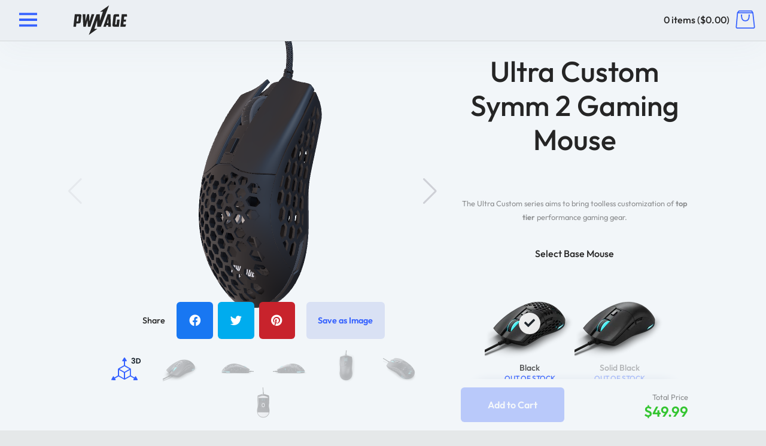

--- FILE ---
content_type: text/html; charset=utf-8
request_url: https://pwnage.com/products/ultra-custom-symm-2-gaming-mouse?variant=39839295602879
body_size: 59782
content:
<!doctype html>
<html lang="en">
  <head>
	<!-- Added by AVADA SEO Suite -->
	<script>
  const avadaLightJsExclude = ['cdn.nfcube.com', 'assets/ecom.js', 'variant-title-king', 'linked_options_variants', 'smile-loader.js', 'smart-product-filter-search', 'rivo-loyalty-referrals', 'avada-cookie-consent', 'consentmo-gdpr', 'quinn', 'pandectes'];
  const avadaLightJsInclude = ['https://www.googletagmanager.com/', 'https://connect.facebook.net/', 'https://business-api.tiktok.com/', 'https://static.klaviyo.com/'];
  window.AVADA_SPEED_BLACKLIST = avadaLightJsInclude.map(item => new RegExp(item, 'i'));
  window.AVADA_SPEED_WHITELIST = avadaLightJsExclude.map(item => new RegExp(item, 'i'));
</script>

<script>
  const isSpeedUpEnable = !0 || Date.now() < 0;
  if (isSpeedUpEnable) {
    const avadaSpeedUp=1;
    if(isSpeedUpEnable) {
  function _0x55aa(_0x575858,_0x2fd0be){const _0x30a92f=_0x1cb5();return _0x55aa=function(_0x4e8b41,_0xcd1690){_0x4e8b41=_0x4e8b41-(0xb5e+0xd*0x147+-0x1b1a);let _0x1c09f7=_0x30a92f[_0x4e8b41];return _0x1c09f7;},_0x55aa(_0x575858,_0x2fd0be);}(function(_0x4ad4dc,_0x42545f){const _0x5c7741=_0x55aa,_0x323f4d=_0x4ad4dc();while(!![]){try{const _0x588ea5=parseInt(_0x5c7741(0x10c))/(0xb6f+-0x1853+0xce5)*(-parseInt(_0x5c7741(0x157))/(-0x2363*0x1+0x1dd4+0x591*0x1))+-parseInt(_0x5c7741(0x171))/(0x269b+-0xeb+-0xf*0x283)*(parseInt(_0x5c7741(0x116))/(0x2e1+0x1*0x17b3+-0x110*0x19))+-parseInt(_0x5c7741(0x147))/(-0x1489+-0x312*0x6+0x26fa*0x1)+-parseInt(_0x5c7741(0xfa))/(-0x744+0x1*0xb5d+-0x413)*(-parseInt(_0x5c7741(0x102))/(-0x1e87+0x9e*-0x16+0x2c22))+parseInt(_0x5c7741(0x136))/(0x1e2d+0x1498+-0x1a3*0x1f)+parseInt(_0x5c7741(0x16e))/(0x460+0x1d96+0x3*-0xb4f)*(-parseInt(_0x5c7741(0xe3))/(-0x9ca+-0x1*-0x93f+0x1*0x95))+parseInt(_0x5c7741(0xf8))/(-0x1f73*0x1+0x6*-0x510+0x3dde);if(_0x588ea5===_0x42545f)break;else _0x323f4d['push'](_0x323f4d['shift']());}catch(_0x5d6d7e){_0x323f4d['push'](_0x323f4d['shift']());}}}(_0x1cb5,-0x193549+0x5dc3*-0x31+-0x2f963*-0x13),(function(){const _0x5cb2b4=_0x55aa,_0x23f9e9={'yXGBq':function(_0x237aef,_0x385938){return _0x237aef!==_0x385938;},'XduVF':function(_0x21018d,_0x56ff60){return _0x21018d===_0x56ff60;},'RChnz':_0x5cb2b4(0xf4)+_0x5cb2b4(0xe9)+_0x5cb2b4(0x14a),'TAsuR':function(_0xe21eca,_0x33e114){return _0xe21eca%_0x33e114;},'EvLYw':function(_0x1326ad,_0x261d04){return _0x1326ad!==_0x261d04;},'nnhAQ':_0x5cb2b4(0x107),'swpMF':_0x5cb2b4(0x16d),'plMMu':_0x5cb2b4(0xe8)+_0x5cb2b4(0x135),'PqBPA':function(_0x2ba85c,_0x35b541){return _0x2ba85c<_0x35b541;},'NKPCA':_0x5cb2b4(0xfc),'TINqh':function(_0x4116e3,_0x3ffd02,_0x2c8722){return _0x4116e3(_0x3ffd02,_0x2c8722);},'BAueN':_0x5cb2b4(0x120),'NgloT':_0x5cb2b4(0x14c),'ThSSU':function(_0xeb212a,_0x4341c1){return _0xeb212a+_0x4341c1;},'lDDHN':function(_0x4a1a48,_0x45ebfb){return _0x4a1a48 instanceof _0x45ebfb;},'toAYB':function(_0xcf0fa9,_0xf5fa6a){return _0xcf0fa9 instanceof _0xf5fa6a;},'VMiyW':function(_0x5300e4,_0x44e0f4){return _0x5300e4(_0x44e0f4);},'iyhbw':_0x5cb2b4(0x119),'zuWfR':function(_0x19c3e4,_0x4ee6e8){return _0x19c3e4<_0x4ee6e8;},'vEmrv':function(_0xd798cf,_0x5ea2dd){return _0xd798cf!==_0x5ea2dd;},'yxERj':function(_0x24b03b,_0x5aa292){return _0x24b03b||_0x5aa292;},'MZpwM':_0x5cb2b4(0x110)+_0x5cb2b4(0x109)+'pt','IeUHK':function(_0x5a4c7e,_0x2edf70){return _0x5a4c7e-_0x2edf70;},'Idvge':function(_0x3b526e,_0x36b469){return _0x3b526e<_0x36b469;},'qRwfm':_0x5cb2b4(0x16b)+_0x5cb2b4(0xf1),'CvXDN':function(_0x4b4208,_0x1db216){return _0x4b4208<_0x1db216;},'acPIM':function(_0x7d44b7,_0x3020d2){return _0x7d44b7(_0x3020d2);},'MyLMO':function(_0x22d4b2,_0xe7a6a0){return _0x22d4b2<_0xe7a6a0;},'boDyh':function(_0x176992,_0x346381,_0xab7fc){return _0x176992(_0x346381,_0xab7fc);},'ZANXD':_0x5cb2b4(0x10f)+_0x5cb2b4(0x12a)+_0x5cb2b4(0x142),'CXwRZ':_0x5cb2b4(0x123)+_0x5cb2b4(0x15f),'AuMHM':_0x5cb2b4(0x161),'KUuFZ':_0x5cb2b4(0xe6),'MSwtw':_0x5cb2b4(0x13a),'ERvPB':_0x5cb2b4(0x134),'ycTDj':_0x5cb2b4(0x15b),'Tvhir':_0x5cb2b4(0x154)},_0x469be1=_0x23f9e9[_0x5cb2b4(0x153)],_0x36fe07={'blacklist':window[_0x5cb2b4(0x11f)+_0x5cb2b4(0x115)+'T'],'whitelist':window[_0x5cb2b4(0x11f)+_0x5cb2b4(0x13e)+'T']},_0x26516a={'blacklisted':[]},_0x34e4a6=(_0x2be2f5,_0x25b3b2)=>{const _0x80dd2=_0x5cb2b4;if(_0x2be2f5&&(!_0x25b3b2||_0x23f9e9[_0x80dd2(0x13b)](_0x25b3b2,_0x469be1))&&(!_0x36fe07[_0x80dd2(0x170)]||_0x36fe07[_0x80dd2(0x170)][_0x80dd2(0x151)](_0xa5c7cf=>_0xa5c7cf[_0x80dd2(0x12b)](_0x2be2f5)))&&(!_0x36fe07[_0x80dd2(0x165)]||_0x36fe07[_0x80dd2(0x165)][_0x80dd2(0x156)](_0x4e2570=>!_0x4e2570[_0x80dd2(0x12b)](_0x2be2f5)))&&_0x23f9e9[_0x80dd2(0xf7)](avadaSpeedUp,0x5*0x256+-0x1*0x66c+-0x542+0.5)&&_0x2be2f5[_0x80dd2(0x137)](_0x23f9e9[_0x80dd2(0xe7)])){const _0x413c89=_0x2be2f5[_0x80dd2(0x16c)];return _0x23f9e9[_0x80dd2(0xf7)](_0x23f9e9[_0x80dd2(0x11e)](_0x413c89,-0x1deb*-0x1+0xf13+-0x2cfc),0x1176+-0x78b*0x5+0x1441);}return _0x2be2f5&&(!_0x25b3b2||_0x23f9e9[_0x80dd2(0xed)](_0x25b3b2,_0x469be1))&&(!_0x36fe07[_0x80dd2(0x170)]||_0x36fe07[_0x80dd2(0x170)][_0x80dd2(0x151)](_0x3d689d=>_0x3d689d[_0x80dd2(0x12b)](_0x2be2f5)))&&(!_0x36fe07[_0x80dd2(0x165)]||_0x36fe07[_0x80dd2(0x165)][_0x80dd2(0x156)](_0x26a7b3=>!_0x26a7b3[_0x80dd2(0x12b)](_0x2be2f5)));},_0x11462f=function(_0x42927f){const _0x346823=_0x5cb2b4,_0x5426ae=_0x42927f[_0x346823(0x159)+'te'](_0x23f9e9[_0x346823(0x14e)]);return _0x36fe07[_0x346823(0x170)]&&_0x36fe07[_0x346823(0x170)][_0x346823(0x156)](_0x107b0d=>!_0x107b0d[_0x346823(0x12b)](_0x5426ae))||_0x36fe07[_0x346823(0x165)]&&_0x36fe07[_0x346823(0x165)][_0x346823(0x151)](_0x1e7160=>_0x1e7160[_0x346823(0x12b)](_0x5426ae));},_0x39299f=new MutationObserver(_0x45c995=>{const _0x21802a=_0x5cb2b4,_0x3bc801={'mafxh':function(_0x6f9c57,_0x229989){const _0x9d39b1=_0x55aa;return _0x23f9e9[_0x9d39b1(0xf7)](_0x6f9c57,_0x229989);},'SrchE':_0x23f9e9[_0x21802a(0xe2)],'pvjbV':_0x23f9e9[_0x21802a(0xf6)]};for(let _0x333494=-0x7d7+-0x893+0x106a;_0x23f9e9[_0x21802a(0x158)](_0x333494,_0x45c995[_0x21802a(0x16c)]);_0x333494++){const {addedNodes:_0x1b685b}=_0x45c995[_0x333494];for(let _0x2f087=0x1f03+0x84b+0x1*-0x274e;_0x23f9e9[_0x21802a(0x158)](_0x2f087,_0x1b685b[_0x21802a(0x16c)]);_0x2f087++){const _0x4e5bac=_0x1b685b[_0x2f087];if(_0x23f9e9[_0x21802a(0xf7)](_0x4e5bac[_0x21802a(0x121)],-0x1f3a+-0x1*0x1b93+-0x3*-0x139a)&&_0x23f9e9[_0x21802a(0xf7)](_0x4e5bac[_0x21802a(0x152)],_0x23f9e9[_0x21802a(0xe0)])){const _0x5d9a67=_0x4e5bac[_0x21802a(0x107)],_0x3fb522=_0x4e5bac[_0x21802a(0x16d)];if(_0x23f9e9[_0x21802a(0x103)](_0x34e4a6,_0x5d9a67,_0x3fb522)){_0x26516a[_0x21802a(0x160)+'d'][_0x21802a(0x128)]([_0x4e5bac,_0x4e5bac[_0x21802a(0x16d)]]),_0x4e5bac[_0x21802a(0x16d)]=_0x469be1;const _0x1e52da=function(_0x2c95ff){const _0x359b13=_0x21802a;if(_0x3bc801[_0x359b13(0x118)](_0x4e5bac[_0x359b13(0x159)+'te'](_0x3bc801[_0x359b13(0x166)]),_0x469be1))_0x2c95ff[_0x359b13(0x112)+_0x359b13(0x150)]();_0x4e5bac[_0x359b13(0xec)+_0x359b13(0x130)](_0x3bc801[_0x359b13(0xe4)],_0x1e52da);};_0x4e5bac[_0x21802a(0x12d)+_0x21802a(0x163)](_0x23f9e9[_0x21802a(0xf6)],_0x1e52da),_0x4e5bac[_0x21802a(0x12c)+_0x21802a(0x131)]&&_0x4e5bac[_0x21802a(0x12c)+_0x21802a(0x131)][_0x21802a(0x11a)+'d'](_0x4e5bac);}}}}});_0x39299f[_0x5cb2b4(0x105)](document[_0x5cb2b4(0x10b)+_0x5cb2b4(0x16a)],{'childList':!![],'subtree':!![]});const _0x2910a9=/[|\\{}()\[\]^$+*?.]/g,_0xa9f173=function(..._0x1baa33){const _0x3053cc=_0x5cb2b4,_0x2e6f61={'mMWha':function(_0x158c76,_0x5c404b){const _0x25a05c=_0x55aa;return _0x23f9e9[_0x25a05c(0xf7)](_0x158c76,_0x5c404b);},'BXirI':_0x23f9e9[_0x3053cc(0x141)],'COGok':function(_0x421bf7,_0x55453a){const _0x4fd417=_0x3053cc;return _0x23f9e9[_0x4fd417(0x167)](_0x421bf7,_0x55453a);},'XLSAp':function(_0x193984,_0x35c446){const _0x5bbecf=_0x3053cc;return _0x23f9e9[_0x5bbecf(0xed)](_0x193984,_0x35c446);},'EygRw':function(_0xfbb69c,_0x21b15d){const _0xe5c840=_0x3053cc;return _0x23f9e9[_0xe5c840(0x104)](_0xfbb69c,_0x21b15d);},'xZuNx':_0x23f9e9[_0x3053cc(0x139)],'SBUaW':function(_0x5739bf,_0x2c2fab){const _0x42cbb1=_0x3053cc;return _0x23f9e9[_0x42cbb1(0x172)](_0x5739bf,_0x2c2fab);},'EAoTR':function(_0x123b29,_0x5b29bf){const _0x2828d2=_0x3053cc;return _0x23f9e9[_0x2828d2(0x11d)](_0x123b29,_0x5b29bf);},'cdYdq':_0x23f9e9[_0x3053cc(0x14e)],'WzJcf':_0x23f9e9[_0x3053cc(0xe2)],'nytPK':function(_0x53f733,_0x4ad021){const _0x4f0333=_0x3053cc;return _0x23f9e9[_0x4f0333(0x148)](_0x53f733,_0x4ad021);},'oUrHG':_0x23f9e9[_0x3053cc(0x14d)],'dnxjX':function(_0xed6b5f,_0x573f55){const _0x57aa03=_0x3053cc;return _0x23f9e9[_0x57aa03(0x15a)](_0xed6b5f,_0x573f55);}};_0x23f9e9[_0x3053cc(0x15d)](_0x1baa33[_0x3053cc(0x16c)],-0x1a3*-0x9+-0xf9*0xb+-0x407*0x1)?(_0x36fe07[_0x3053cc(0x170)]=[],_0x36fe07[_0x3053cc(0x165)]=[]):(_0x36fe07[_0x3053cc(0x170)]&&(_0x36fe07[_0x3053cc(0x170)]=_0x36fe07[_0x3053cc(0x170)][_0x3053cc(0x106)](_0xa8e001=>_0x1baa33[_0x3053cc(0x156)](_0x4a8a28=>{const _0x2e425b=_0x3053cc;if(_0x2e6f61[_0x2e425b(0x111)](typeof _0x4a8a28,_0x2e6f61[_0x2e425b(0x155)]))return!_0xa8e001[_0x2e425b(0x12b)](_0x4a8a28);else{if(_0x2e6f61[_0x2e425b(0xeb)](_0x4a8a28,RegExp))return _0x2e6f61[_0x2e425b(0x145)](_0xa8e001[_0x2e425b(0xdf)](),_0x4a8a28[_0x2e425b(0xdf)]());}}))),_0x36fe07[_0x3053cc(0x165)]&&(_0x36fe07[_0x3053cc(0x165)]=[..._0x36fe07[_0x3053cc(0x165)],..._0x1baa33[_0x3053cc(0xff)](_0x4e4c02=>{const _0x7c755c=_0x3053cc;if(_0x23f9e9[_0x7c755c(0xf7)](typeof _0x4e4c02,_0x23f9e9[_0x7c755c(0x141)])){const _0x932437=_0x4e4c02[_0x7c755c(0xea)](_0x2910a9,_0x23f9e9[_0x7c755c(0x16f)]),_0x34e686=_0x23f9e9[_0x7c755c(0xf0)](_0x23f9e9[_0x7c755c(0xf0)]('.*',_0x932437),'.*');if(_0x36fe07[_0x7c755c(0x165)][_0x7c755c(0x156)](_0x21ef9a=>_0x21ef9a[_0x7c755c(0xdf)]()!==_0x34e686[_0x7c755c(0xdf)]()))return new RegExp(_0x34e686);}else{if(_0x23f9e9[_0x7c755c(0x117)](_0x4e4c02,RegExp)){if(_0x36fe07[_0x7c755c(0x165)][_0x7c755c(0x156)](_0x5a3f09=>_0x5a3f09[_0x7c755c(0xdf)]()!==_0x4e4c02[_0x7c755c(0xdf)]()))return _0x4e4c02;}}return null;})[_0x3053cc(0x106)](Boolean)]));const _0x3eeb55=document[_0x3053cc(0x11b)+_0x3053cc(0x10e)](_0x23f9e9[_0x3053cc(0xf0)](_0x23f9e9[_0x3053cc(0xf0)](_0x23f9e9[_0x3053cc(0x122)],_0x469be1),'"]'));for(let _0xf831f7=-0x21aa+-0x1793+0x393d*0x1;_0x23f9e9[_0x3053cc(0x14b)](_0xf831f7,_0x3eeb55[_0x3053cc(0x16c)]);_0xf831f7++){const _0x5868cb=_0x3eeb55[_0xf831f7];_0x23f9e9[_0x3053cc(0x132)](_0x11462f,_0x5868cb)&&(_0x26516a[_0x3053cc(0x160)+'d'][_0x3053cc(0x128)]([_0x5868cb,_0x23f9e9[_0x3053cc(0x14d)]]),_0x5868cb[_0x3053cc(0x12c)+_0x3053cc(0x131)][_0x3053cc(0x11a)+'d'](_0x5868cb));}let _0xdf8cd0=-0x17da+0x2461+-0xc87*0x1;[..._0x26516a[_0x3053cc(0x160)+'d']][_0x3053cc(0x10d)](([_0x226aeb,_0x33eaa7],_0xe33bca)=>{const _0x2aa7bf=_0x3053cc;if(_0x2e6f61[_0x2aa7bf(0x143)](_0x11462f,_0x226aeb)){const _0x41da0d=document[_0x2aa7bf(0x11c)+_0x2aa7bf(0x131)](_0x2e6f61[_0x2aa7bf(0x127)]);for(let _0x6784c7=0xd7b+-0xaa5+-0x2d6;_0x2e6f61[_0x2aa7bf(0x164)](_0x6784c7,_0x226aeb[_0x2aa7bf(0xe5)][_0x2aa7bf(0x16c)]);_0x6784c7++){const _0x4ca758=_0x226aeb[_0x2aa7bf(0xe5)][_0x6784c7];_0x2e6f61[_0x2aa7bf(0x12f)](_0x4ca758[_0x2aa7bf(0x133)],_0x2e6f61[_0x2aa7bf(0x13f)])&&_0x2e6f61[_0x2aa7bf(0x145)](_0x4ca758[_0x2aa7bf(0x133)],_0x2e6f61[_0x2aa7bf(0x100)])&&_0x41da0d[_0x2aa7bf(0xe1)+'te'](_0x4ca758[_0x2aa7bf(0x133)],_0x226aeb[_0x2aa7bf(0xe5)][_0x6784c7][_0x2aa7bf(0x12e)]);}_0x41da0d[_0x2aa7bf(0xe1)+'te'](_0x2e6f61[_0x2aa7bf(0x13f)],_0x226aeb[_0x2aa7bf(0x107)]),_0x41da0d[_0x2aa7bf(0xe1)+'te'](_0x2e6f61[_0x2aa7bf(0x100)],_0x2e6f61[_0x2aa7bf(0x101)](_0x33eaa7,_0x2e6f61[_0x2aa7bf(0x126)])),document[_0x2aa7bf(0x113)][_0x2aa7bf(0x146)+'d'](_0x41da0d),_0x26516a[_0x2aa7bf(0x160)+'d'][_0x2aa7bf(0x162)](_0x2e6f61[_0x2aa7bf(0x13d)](_0xe33bca,_0xdf8cd0),-0x105d*0x2+0x1*-0xeaa+0x2f65),_0xdf8cd0++;}}),_0x36fe07[_0x3053cc(0x170)]&&_0x23f9e9[_0x3053cc(0xf3)](_0x36fe07[_0x3053cc(0x170)][_0x3053cc(0x16c)],0x10f2+-0x1a42+0x951)&&_0x39299f[_0x3053cc(0x15c)]();},_0x4c2397=document[_0x5cb2b4(0x11c)+_0x5cb2b4(0x131)],_0x573f89={'src':Object[_0x5cb2b4(0x14f)+_0x5cb2b4(0xfd)+_0x5cb2b4(0x144)](HTMLScriptElement[_0x5cb2b4(0xf9)],_0x23f9e9[_0x5cb2b4(0x14e)]),'type':Object[_0x5cb2b4(0x14f)+_0x5cb2b4(0xfd)+_0x5cb2b4(0x144)](HTMLScriptElement[_0x5cb2b4(0xf9)],_0x23f9e9[_0x5cb2b4(0xe2)])};document[_0x5cb2b4(0x11c)+_0x5cb2b4(0x131)]=function(..._0x4db605){const _0x1480b5=_0x5cb2b4,_0x3a6982={'KNNxG':function(_0x32fa39,_0x2a57e4,_0x3cc08f){const _0x5ead12=_0x55aa;return _0x23f9e9[_0x5ead12(0x169)](_0x32fa39,_0x2a57e4,_0x3cc08f);}};if(_0x23f9e9[_0x1480b5(0x13b)](_0x4db605[-0x4*-0x376+0x4*0x2f+-0xe94][_0x1480b5(0x140)+'e'](),_0x23f9e9[_0x1480b5(0x139)]))return _0x4c2397[_0x1480b5(0x114)](document)(..._0x4db605);const _0x2f091d=_0x4c2397[_0x1480b5(0x114)](document)(..._0x4db605);try{Object[_0x1480b5(0xf2)+_0x1480b5(0x149)](_0x2f091d,{'src':{..._0x573f89[_0x1480b5(0x107)],'set'(_0x3ae2bc){const _0x5d6fdc=_0x1480b5;_0x3a6982[_0x5d6fdc(0x129)](_0x34e4a6,_0x3ae2bc,_0x2f091d[_0x5d6fdc(0x16d)])&&_0x573f89[_0x5d6fdc(0x16d)][_0x5d6fdc(0x10a)][_0x5d6fdc(0x125)](this,_0x469be1),_0x573f89[_0x5d6fdc(0x107)][_0x5d6fdc(0x10a)][_0x5d6fdc(0x125)](this,_0x3ae2bc);}},'type':{..._0x573f89[_0x1480b5(0x16d)],'get'(){const _0x436e9e=_0x1480b5,_0x4b63b9=_0x573f89[_0x436e9e(0x16d)][_0x436e9e(0xfb)][_0x436e9e(0x125)](this);if(_0x23f9e9[_0x436e9e(0xf7)](_0x4b63b9,_0x469be1)||_0x23f9e9[_0x436e9e(0x103)](_0x34e4a6,this[_0x436e9e(0x107)],_0x4b63b9))return null;return _0x4b63b9;},'set'(_0x174ea3){const _0x1dff57=_0x1480b5,_0xa2fd13=_0x23f9e9[_0x1dff57(0x103)](_0x34e4a6,_0x2f091d[_0x1dff57(0x107)],_0x2f091d[_0x1dff57(0x16d)])?_0x469be1:_0x174ea3;_0x573f89[_0x1dff57(0x16d)][_0x1dff57(0x10a)][_0x1dff57(0x125)](this,_0xa2fd13);}}}),_0x2f091d[_0x1480b5(0xe1)+'te']=function(_0x5b0870,_0x8c60d5){const _0xab22d4=_0x1480b5;if(_0x23f9e9[_0xab22d4(0xf7)](_0x5b0870,_0x23f9e9[_0xab22d4(0xe2)])||_0x23f9e9[_0xab22d4(0xf7)](_0x5b0870,_0x23f9e9[_0xab22d4(0x14e)]))_0x2f091d[_0x5b0870]=_0x8c60d5;else HTMLScriptElement[_0xab22d4(0xf9)][_0xab22d4(0xe1)+'te'][_0xab22d4(0x125)](_0x2f091d,_0x5b0870,_0x8c60d5);};}catch(_0x5a9461){console[_0x1480b5(0x168)](_0x23f9e9[_0x1480b5(0xef)],_0x5a9461);}return _0x2f091d;};const _0x5883c5=[_0x23f9e9[_0x5cb2b4(0xfe)],_0x23f9e9[_0x5cb2b4(0x13c)],_0x23f9e9[_0x5cb2b4(0xf5)],_0x23f9e9[_0x5cb2b4(0x15e)],_0x23f9e9[_0x5cb2b4(0x138)],_0x23f9e9[_0x5cb2b4(0x124)]],_0x4ab8d2=_0x5883c5[_0x5cb2b4(0xff)](_0x439d08=>{return{'type':_0x439d08,'listener':()=>_0xa9f173(),'options':{'passive':!![]}};});_0x4ab8d2[_0x5cb2b4(0x10d)](_0x4d3535=>{const _0x3882ab=_0x5cb2b4;document[_0x3882ab(0x12d)+_0x3882ab(0x163)](_0x4d3535[_0x3882ab(0x16d)],_0x4d3535[_0x3882ab(0xee)],_0x4d3535[_0x3882ab(0x108)]);});}()));function _0x1cb5(){const _0x15f8e0=['ault','some','tagName','CXwRZ','wheel','BXirI','every','6lYvYYX','PqBPA','getAttribu','IeUHK','touchstart','disconnect','Idvge','ERvPB','/blocked','blackliste','keydown','splice','stener','SBUaW','whitelist','SrchE','toAYB','warn','boDyh','ement','script[typ','length','type','346347wGqEBH','NgloT','blacklist','33OVoYHk','zuWfR','toString','NKPCA','setAttribu','swpMF','230EEqEiq','pvjbV','attributes','mousemove','RChnz','beforescri','y.com/exte','replace','COGok','removeEven','EvLYw','listener','ZANXD','ThSSU','e="','defineProp','MyLMO','cdn.shopif','MSwtw','plMMu','XduVF','22621984JRJQxz','prototype','8818116NVbcZr','get','SCRIPT','ertyDescri','AuMHM','map','WzJcf','nytPK','7kiZatp','TINqh','VMiyW','observe','filter','src','options','n/javascri','set','documentEl','478083wuqgQV','forEach','torAll','Avada cann','applicatio','mMWha','preventDef','head','bind','D_BLACKLIS','75496skzGVx','lDDHN','mafxh','script','removeChil','querySelec','createElem','vEmrv','TAsuR','AVADA_SPEE','string','nodeType','qRwfm','javascript','Tvhir','call','oUrHG','xZuNx','push','KNNxG','ot lazy lo','test','parentElem','addEventLi','value','EAoTR','tListener','ent','acPIM','name','touchmove','ptexecute','6968312SmqlIb','includes','ycTDj','iyhbw','touchend','yXGBq','KUuFZ','dnxjX','D_WHITELIS','cdYdq','toLowerCas','BAueN','ad script','EygRw','ptor','XLSAp','appendChil','4975500NoPAFA','yxERj','erties','nsions','CvXDN','\$&','MZpwM','nnhAQ','getOwnProp'];_0x1cb5=function(){return _0x15f8e0;};return _0x1cb5();}
}
    class LightJsLoader{constructor(e){this.jQs=[],this.listener=this.handleListener.bind(this,e),this.scripts=["default","defer","async"].reduce(((e,t)=>({...e,[t]:[]})),{});const t=this;e.forEach((e=>window.addEventListener(e,t.listener,{passive:!0})))}handleListener(e){const t=this;return e.forEach((e=>window.removeEventListener(e,t.listener))),"complete"===document.readyState?this.handleDOM():document.addEventListener("readystatechange",(e=>{if("complete"===e.target.readyState)return setTimeout(t.handleDOM.bind(t),1)}))}async handleDOM(){this.suspendEvent(),this.suspendJQuery(),this.findScripts(),this.preloadScripts();for(const e of Object.keys(this.scripts))await this.replaceScripts(this.scripts[e]);for(const e of["DOMContentLoaded","readystatechange"])await this.requestRepaint(),document.dispatchEvent(new Event("lightJS-"+e));document.lightJSonreadystatechange&&document.lightJSonreadystatechange();for(const e of["DOMContentLoaded","load"])await this.requestRepaint(),window.dispatchEvent(new Event("lightJS-"+e));await this.requestRepaint(),window.lightJSonload&&window.lightJSonload(),await this.requestRepaint(),this.jQs.forEach((e=>e(window).trigger("lightJS-jquery-load"))),window.dispatchEvent(new Event("lightJS-pageshow")),await this.requestRepaint(),window.lightJSonpageshow&&window.lightJSonpageshow()}async requestRepaint(){return new Promise((e=>requestAnimationFrame(e)))}findScripts(){document.querySelectorAll("script[type=lightJs]").forEach((e=>{e.hasAttribute("src")?e.hasAttribute("async")&&e.async?this.scripts.async.push(e):e.hasAttribute("defer")&&e.defer?this.scripts.defer.push(e):this.scripts.default.push(e):this.scripts.default.push(e)}))}preloadScripts(){const e=this,t=Object.keys(this.scripts).reduce(((t,n)=>[...t,...e.scripts[n]]),[]),n=document.createDocumentFragment();t.forEach((e=>{const t=e.getAttribute("src");if(!t)return;const s=document.createElement("link");s.href=t,s.rel="preload",s.as="script",n.appendChild(s)})),document.head.appendChild(n)}async replaceScripts(e){let t;for(;t=e.shift();)await this.requestRepaint(),new Promise((e=>{const n=document.createElement("script");[...t.attributes].forEach((e=>{"type"!==e.nodeName&&n.setAttribute(e.nodeName,e.nodeValue)})),t.hasAttribute("src")?(n.addEventListener("load",e),n.addEventListener("error",e)):(n.text=t.text,e()),t.parentNode.replaceChild(n,t)}))}suspendEvent(){const e={};[{obj:document,name:"DOMContentLoaded"},{obj:window,name:"DOMContentLoaded"},{obj:window,name:"load"},{obj:window,name:"pageshow"},{obj:document,name:"readystatechange"}].map((t=>function(t,n){function s(n){return e[t].list.indexOf(n)>=0?"lightJS-"+n:n}e[t]||(e[t]={list:[n],add:t.addEventListener,remove:t.removeEventListener},t.addEventListener=(...n)=>{n[0]=s(n[0]),e[t].add.apply(t,n)},t.removeEventListener=(...n)=>{n[0]=s(n[0]),e[t].remove.apply(t,n)})}(t.obj,t.name))),[{obj:document,name:"onreadystatechange"},{obj:window,name:"onpageshow"}].map((e=>function(e,t){let n=e[t];Object.defineProperty(e,t,{get:()=>n||function(){},set:s=>{e["lightJS"+t]=n=s}})}(e.obj,e.name)))}suspendJQuery(){const e=this;let t=window.jQuery;Object.defineProperty(window,"jQuery",{get:()=>t,set(n){if(!n||!n.fn||!e.jQs.includes(n))return void(t=n);n.fn.ready=n.fn.init.prototype.ready=e=>{e.bind(document)(n)};const s=n.fn.on;n.fn.on=n.fn.init.prototype.on=function(...e){if(window!==this[0])return s.apply(this,e),this;const t=e=>e.split(" ").map((e=>"load"===e||0===e.indexOf("load.")?"lightJS-jquery-load":e)).join(" ");return"string"==typeof e[0]||e[0]instanceof String?(e[0]=t(e[0]),s.apply(this,e),this):("object"==typeof e[0]&&Object.keys(e[0]).forEach((n=>{delete Object.assign(e[0],{[t(n)]:e[0][n]})[n]})),s.apply(this,e),this)},e.jQs.push(n),t=n}})}}
new LightJsLoader(["keydown","mousemove","touchend","touchmove","touchstart","wheel"]);
  }
</script>

	<!-- /Added by AVADA SEO Suite -->
    <meta charset="utf-8">
    <meta http-equiv="X-UA-Compatible" content="IE=edge,chrome=1">
    <meta name="theme-color" content="#3561FF">
    <meta name="viewport" content="width=device-width, initial-scale=1, viewport-fit=cover, shrink-to-fit=no">

    <link href="https://cdn.shopify.com/s/files/1/1573/2927/files/outfit-v6-latin-regular.woff2?v=1675972207" as="font" type="font/woff2" crossorigin="anonymous" rel="preload">
    <link href="https://cdn.shopify.com/s/files/1/1573/2927/files/outfit-v6-latin-500.woff2?v=1675972207" as="font" type="font/woff2" crossorigin="anonymous" rel="preload">
    <link href="https://cdn.shopify.com/s/files/1/1573/2927/files/outfit-v6-latin-600.woff2?v=1675972207" as="font" type="font/woff2" crossorigin="anonymous" rel="preload">
    <link href="https://cdn.shopify.com/s/files/1/1573/2927/files/fa-brands-400.woff2?v=1675972207" as="font" type="font/woff2" crossorigin="anonymous" rel="preload">
    <link href="https://cdn.shopify.com/s/files/1/1573/2927/files/fa-regular-400.woff2?v=1675972207" as="font" type="font/woff2" crossorigin="anonymous" rel="preload">
    <link href="https://cdn.shopify.com/s/files/1/1573/2927/files/fa-solid-900.woff2?v=1675972207" as="font" type="font/woff2" crossorigin="anonymous" rel="preload">

    <style>
      @font-face {
        font-display: swap;
        font-family: 'Outfit';
        font-style: normal;
        font-weight: 400;
        src: url('https://cdn.shopify.com/s/files/1/1573/2927/files/outfit-v6-latin-regular.woff2?v=1675972207')
          format('woff2'); /* Chrome 36+, Opera 23+, Firefox 39+ */
      }
      /* outfit-500 - latin */
      @font-face {
        font-display: swap;
        font-family: 'Outfit';
        font-style: normal;
        font-weight: 500;
        src: url('https://cdn.shopify.com/s/files/1/1573/2927/files/outfit-v6-latin-500.woff2?v=1675972207')
          format('woff2'); /* Chrome 36+, Opera 23+, Firefox 39+ */
      }
      /* outfit-600 - latin */
      @font-face {
        font-display: swap;
        font-family: 'Outfit';
        font-style: normal;
        font-weight: 600;
        src: url('https://cdn.shopify.com/s/files/1/1573/2927/files/outfit-v6-latin-600.woff2?v=1675972207')
          format('woff2'); /* Chrome 36+, Opera 23+, Firefox 39+ */
      }
    </style>

    <link rel="canonical" href="https://pwnage.com/products/ultra-custom-symm-2-gaming-mouse">
    <link rel="preconnect" href="https://cdn.shopify.com" crossorigin>

    <link href="//pwnage.com/cdn/shop/t/66/assets/swiper-bundle-11-2-10.min.css?v=122566261443062448241755621171" rel="stylesheet" type="text/css" media="all" />
    <link href="//pwnage.com/cdn/shop/t/66/assets/fontawesome-all.min.css?v=137669626579689259571755625745" rel="stylesheet" type="text/css" media="all" />
    <link href="//pwnage.com/cdn/shop/t/66/assets/style.css?v=179786660704258766481766477547" rel="stylesheet" type="text/css" media="all" />
    <link href="//pwnage.com/cdn/shop/t/66/assets/style_customizer_alt.css?v=95827611829028729301755619068" rel="stylesheet" type="text/css" media="all" />
<link href="//pwnage.com/cdn/shop/t/66/assets/product-reviews-override.css?v=66777507074859270181755686950" rel="stylesheet" type="text/css" media="all" />
<link rel="shortcut icon" href="//pwnage.com/cdn/shop/files/pwnage_fb97842a-7373-4197-b5ee-c025d720ceed.png?crop=center&height=32&v=1614299780&width=32" type="image/png"><title>Ultra Custom Symm 2 Gaming Mouse - Pwnage Wired Symmetrical 2 Mouse</title><meta name="description" content="The Pwnage Ultra Custom Symm Gaming Mouse features an innovative custom weight and balancing system. Customize your gaming mouse with different removable top shell and button covers. Change the weight and balance of the Ultra Custom Symm 2 to suit your play style. From Fast 55 grams to Control 82 gram customization.">
    
    


    
    

    <meta property="og:site_name" content="Pwnage">
    <meta property="og:url" content="https://pwnage.com/products/ultra-custom-symm-2-gaming-mouse">
    <meta property="og:title" content="Ultra Custom Symm 2 Gaming Mouse">
    <meta property="og:type" content="product">
    <meta property="og:description" content="The Pwnage Ultra Custom Symm Gaming Mouse features an innovative custom weight and balancing system. Customize your gaming mouse with different removable top shell and button covers. Change the weight and balance of the Ultra Custom Symm 2 to suit your play style. From Fast 55 grams to Control 82 gram customization.">
    
      <meta property="og:price:amount" content="49.99">
      <meta property="og:price:currency" content="USD">
    
    <meta property="og:image" content="http://pwnage.com/cdn/shop/products/symm2_1_1_black_holed_wired_1200x1200.png?v=1762459915"><meta property="og:image" content="http://pwnage.com/cdn/shop/products/symm2_1_2_black_holed_wired_1200x1200.png?v=1648700010"><meta property="og:image" content="http://pwnage.com/cdn/shop/products/symm2_1_3_white_holed_wired_1200x1200.png?v=1648700010">
    <meta property="og:image:secure_url" content="https://pwnage.com/cdn/shop/products/symm2_1_1_black_holed_wired_1200x1200.png?v=1762459915"><meta property="og:image:secure_url" content="https://pwnage.com/cdn/shop/products/symm2_1_2_black_holed_wired_1200x1200.png?v=1648700010"><meta property="og:image:secure_url" content="https://pwnage.com/cdn/shop/products/symm2_1_3_white_holed_wired_1200x1200.png?v=1648700010">

    
      <meta name="twitter:site" content="https://twitter.com/PwnageOfficial">
    
    <meta name="twitter:card" content="summary_large_image">
    <meta name="twitter:title" content="Ultra Custom Symm 2 Gaming Mouse">
    <meta name="twitter:description" content="The Pwnage Ultra Custom Symm Gaming Mouse features an innovative custom weight and balancing system. Customize your gaming mouse with different removable top shell and button covers. Change the weight and balance of the Ultra Custom Symm 2 to suit your play style. From Fast 55 grams to Control 82 gram customization.">
    
    
    

    <script>window.performance && window.performance.mark && window.performance.mark('shopify.content_for_header.start');</script><meta name="google-site-verification" content="5ugh7st68d54QPE73xWhWP4qCE9t7ANPhJoQQpt_okU">
<meta id="shopify-digital-wallet" name="shopify-digital-wallet" content="/15732927/digital_wallets/dialog">
<meta name="shopify-checkout-api-token" content="0cc8714d4530af25700d275a40317d1f">
<meta id="in-context-paypal-metadata" data-shop-id="15732927" data-venmo-supported="false" data-environment="production" data-locale="en_US" data-paypal-v4="true" data-currency="USD">
<link rel="alternate" type="application/json+oembed" href="https://pwnage.com/products/ultra-custom-symm-2-gaming-mouse.oembed">
<script async="async" src="/checkouts/internal/preloads.js?locale=en-US"></script>
<link rel="preconnect" href="https://shop.app" crossorigin="anonymous">
<script async="async" src="https://shop.app/checkouts/internal/preloads.js?locale=en-US&shop_id=15732927" crossorigin="anonymous"></script>
<script id="apple-pay-shop-capabilities" type="application/json">{"shopId":15732927,"countryCode":"US","currencyCode":"USD","merchantCapabilities":["supports3DS"],"merchantId":"gid:\/\/shopify\/Shop\/15732927","merchantName":"Pwnage","requiredBillingContactFields":["postalAddress","email","phone"],"requiredShippingContactFields":["postalAddress","email","phone"],"shippingType":"shipping","supportedNetworks":["visa","masterCard","amex","discover","elo","jcb"],"total":{"type":"pending","label":"Pwnage","amount":"1.00"},"shopifyPaymentsEnabled":true,"supportsSubscriptions":true}</script>
<script id="shopify-features" type="application/json">{"accessToken":"0cc8714d4530af25700d275a40317d1f","betas":["rich-media-storefront-analytics"],"domain":"pwnage.com","predictiveSearch":true,"shopId":15732927,"locale":"en"}</script>
<script>var Shopify = Shopify || {};
Shopify.shop = "pwnage.myshopify.com";
Shopify.locale = "en";
Shopify.currency = {"active":"USD","rate":"1.0"};
Shopify.country = "US";
Shopify.theme = {"name":"Pwnage v3.0 Alpine","id":144826859711,"schema_name":null,"schema_version":null,"theme_store_id":null,"role":"main"};
Shopify.theme.handle = "null";
Shopify.theme.style = {"id":null,"handle":null};
Shopify.cdnHost = "pwnage.com/cdn";
Shopify.routes = Shopify.routes || {};
Shopify.routes.root = "/";</script>
<script type="module">!function(o){(o.Shopify=o.Shopify||{}).modules=!0}(window);</script>
<script>!function(o){function n(){var o=[];function n(){o.push(Array.prototype.slice.apply(arguments))}return n.q=o,n}var t=o.Shopify=o.Shopify||{};t.loadFeatures=n(),t.autoloadFeatures=n()}(window);</script>
<script>
  window.ShopifyPay = window.ShopifyPay || {};
  window.ShopifyPay.apiHost = "shop.app\/pay";
  window.ShopifyPay.redirectState = null;
</script>
<script id="shop-js-analytics" type="application/json">{"pageType":"product"}</script>
<script defer="defer" async type="module" src="//pwnage.com/cdn/shopifycloud/shop-js/modules/v2/client.init-shop-cart-sync_BdyHc3Nr.en.esm.js"></script>
<script defer="defer" async type="module" src="//pwnage.com/cdn/shopifycloud/shop-js/modules/v2/chunk.common_Daul8nwZ.esm.js"></script>
<script type="module">
  await import("//pwnage.com/cdn/shopifycloud/shop-js/modules/v2/client.init-shop-cart-sync_BdyHc3Nr.en.esm.js");
await import("//pwnage.com/cdn/shopifycloud/shop-js/modules/v2/chunk.common_Daul8nwZ.esm.js");

  window.Shopify.SignInWithShop?.initShopCartSync?.({"fedCMEnabled":true,"windoidEnabled":true});

</script>
<script>
  window.Shopify = window.Shopify || {};
  if (!window.Shopify.featureAssets) window.Shopify.featureAssets = {};
  window.Shopify.featureAssets['shop-js'] = {"shop-cart-sync":["modules/v2/client.shop-cart-sync_QYOiDySF.en.esm.js","modules/v2/chunk.common_Daul8nwZ.esm.js"],"init-fed-cm":["modules/v2/client.init-fed-cm_DchLp9rc.en.esm.js","modules/v2/chunk.common_Daul8nwZ.esm.js"],"shop-button":["modules/v2/client.shop-button_OV7bAJc5.en.esm.js","modules/v2/chunk.common_Daul8nwZ.esm.js"],"init-windoid":["modules/v2/client.init-windoid_DwxFKQ8e.en.esm.js","modules/v2/chunk.common_Daul8nwZ.esm.js"],"shop-cash-offers":["modules/v2/client.shop-cash-offers_DWtL6Bq3.en.esm.js","modules/v2/chunk.common_Daul8nwZ.esm.js","modules/v2/chunk.modal_CQq8HTM6.esm.js"],"shop-toast-manager":["modules/v2/client.shop-toast-manager_CX9r1SjA.en.esm.js","modules/v2/chunk.common_Daul8nwZ.esm.js"],"init-shop-email-lookup-coordinator":["modules/v2/client.init-shop-email-lookup-coordinator_UhKnw74l.en.esm.js","modules/v2/chunk.common_Daul8nwZ.esm.js"],"pay-button":["modules/v2/client.pay-button_DzxNnLDY.en.esm.js","modules/v2/chunk.common_Daul8nwZ.esm.js"],"avatar":["modules/v2/client.avatar_BTnouDA3.en.esm.js"],"init-shop-cart-sync":["modules/v2/client.init-shop-cart-sync_BdyHc3Nr.en.esm.js","modules/v2/chunk.common_Daul8nwZ.esm.js"],"shop-login-button":["modules/v2/client.shop-login-button_D8B466_1.en.esm.js","modules/v2/chunk.common_Daul8nwZ.esm.js","modules/v2/chunk.modal_CQq8HTM6.esm.js"],"init-customer-accounts-sign-up":["modules/v2/client.init-customer-accounts-sign-up_C8fpPm4i.en.esm.js","modules/v2/client.shop-login-button_D8B466_1.en.esm.js","modules/v2/chunk.common_Daul8nwZ.esm.js","modules/v2/chunk.modal_CQq8HTM6.esm.js"],"init-shop-for-new-customer-accounts":["modules/v2/client.init-shop-for-new-customer-accounts_CVTO0Ztu.en.esm.js","modules/v2/client.shop-login-button_D8B466_1.en.esm.js","modules/v2/chunk.common_Daul8nwZ.esm.js","modules/v2/chunk.modal_CQq8HTM6.esm.js"],"init-customer-accounts":["modules/v2/client.init-customer-accounts_dRgKMfrE.en.esm.js","modules/v2/client.shop-login-button_D8B466_1.en.esm.js","modules/v2/chunk.common_Daul8nwZ.esm.js","modules/v2/chunk.modal_CQq8HTM6.esm.js"],"shop-follow-button":["modules/v2/client.shop-follow-button_CkZpjEct.en.esm.js","modules/v2/chunk.common_Daul8nwZ.esm.js","modules/v2/chunk.modal_CQq8HTM6.esm.js"],"lead-capture":["modules/v2/client.lead-capture_BntHBhfp.en.esm.js","modules/v2/chunk.common_Daul8nwZ.esm.js","modules/v2/chunk.modal_CQq8HTM6.esm.js"],"checkout-modal":["modules/v2/client.checkout-modal_CfxcYbTm.en.esm.js","modules/v2/chunk.common_Daul8nwZ.esm.js","modules/v2/chunk.modal_CQq8HTM6.esm.js"],"shop-login":["modules/v2/client.shop-login_Da4GZ2H6.en.esm.js","modules/v2/chunk.common_Daul8nwZ.esm.js","modules/v2/chunk.modal_CQq8HTM6.esm.js"],"payment-terms":["modules/v2/client.payment-terms_MV4M3zvL.en.esm.js","modules/v2/chunk.common_Daul8nwZ.esm.js","modules/v2/chunk.modal_CQq8HTM6.esm.js"]};
</script>
<script>(function() {
  var isLoaded = false;
  function asyncLoad() {
    if (isLoaded) return;
    isLoaded = true;
    var urls = ["\/\/cdn.shopify.com\/proxy\/845b2a1c574e7dfbf567942977e80c79babc4d58aaea751e961685872c50f57b\/sa-prod.saincserv.com\/i\/notification-TQFGLOIR.js?shop=pwnage.myshopify.com\u0026sp-cache-control=cHVibGljLCBtYXgtYWdlPTkwMA"];
    for (var i = 0; i < urls.length; i++) {
      var s = document.createElement('script');
      if ((!0 || Date.now() < 0) &&
      (!window.AVADA_SPEED_BLACKLIST || window.AVADA_SPEED_BLACKLIST.some(pattern => pattern.test(s))) &&
      (!window.AVADA_SPEED_WHITELIST || window.AVADA_SPEED_WHITELIST.every(pattern => !pattern.test(s)))) s.type = 'lightJs'; else s.type = 'text/javascript';
      s.async = true;
      s.src = urls[i];
      var x = document.getElementsByTagName('script')[0];
      x.parentNode.insertBefore(s, x);
    }
  };
  if(window.attachEvent) {
    window.attachEvent('onload', asyncLoad);
  } else {
    window.addEventListener('load', asyncLoad, false);
  }
})();</script>
<script id="__st">var __st={"a":15732927,"offset":-28800,"reqid":"348be6d3-f95e-497a-bed7-218129cfe244-1768991434","pageurl":"pwnage.com\/products\/ultra-custom-symm-2-gaming-mouse?variant=39839295602879","u":"daaf32c64446","p":"product","rtyp":"product","rid":6695038353599};</script>
<script>window.ShopifyPaypalV4VisibilityTracking = true;</script>
<script id="captcha-bootstrap">!function(){'use strict';const t='contact',e='account',n='new_comment',o=[[t,t],['blogs',n],['comments',n],[t,'customer']],c=[[e,'customer_login'],[e,'guest_login'],[e,'recover_customer_password'],[e,'create_customer']],r=t=>t.map((([t,e])=>`form[action*='/${t}']:not([data-nocaptcha='true']) input[name='form_type'][value='${e}']`)).join(','),a=t=>()=>t?[...document.querySelectorAll(t)].map((t=>t.form)):[];function s(){const t=[...o],e=r(t);return a(e)}const i='password',u='form_key',d=['recaptcha-v3-token','g-recaptcha-response','h-captcha-response',i],f=()=>{try{return window.sessionStorage}catch{return}},m='__shopify_v',_=t=>t.elements[u];function p(t,e,n=!1){try{const o=window.sessionStorage,c=JSON.parse(o.getItem(e)),{data:r}=function(t){const{data:e,action:n}=t;return t[m]||n?{data:e,action:n}:{data:t,action:n}}(c);for(const[e,n]of Object.entries(r))t.elements[e]&&(t.elements[e].value=n);n&&o.removeItem(e)}catch(o){console.error('form repopulation failed',{error:o})}}const l='form_type',E='cptcha';function T(t){t.dataset[E]=!0}const w=window,h=w.document,L='Shopify',v='ce_forms',y='captcha';let A=!1;((t,e)=>{const n=(g='f06e6c50-85a8-45c8-87d0-21a2b65856fe',I='https://cdn.shopify.com/shopifycloud/storefront-forms-hcaptcha/ce_storefront_forms_captcha_hcaptcha.v1.5.2.iife.js',D={infoText:'Protected by hCaptcha',privacyText:'Privacy',termsText:'Terms'},(t,e,n)=>{const o=w[L][v],c=o.bindForm;if(c)return c(t,g,e,D).then(n);var r;o.q.push([[t,g,e,D],n]),r=I,A||(h.body.append(Object.assign(h.createElement('script'),{id:'captcha-provider',async:!0,src:r})),A=!0)});var g,I,D;w[L]=w[L]||{},w[L][v]=w[L][v]||{},w[L][v].q=[],w[L][y]=w[L][y]||{},w[L][y].protect=function(t,e){n(t,void 0,e),T(t)},Object.freeze(w[L][y]),function(t,e,n,w,h,L){const[v,y,A,g]=function(t,e,n){const i=e?o:[],u=t?c:[],d=[...i,...u],f=r(d),m=r(i),_=r(d.filter((([t,e])=>n.includes(e))));return[a(f),a(m),a(_),s()]}(w,h,L),I=t=>{const e=t.target;return e instanceof HTMLFormElement?e:e&&e.form},D=t=>v().includes(t);t.addEventListener('submit',(t=>{const e=I(t);if(!e)return;const n=D(e)&&!e.dataset.hcaptchaBound&&!e.dataset.recaptchaBound,o=_(e),c=g().includes(e)&&(!o||!o.value);(n||c)&&t.preventDefault(),c&&!n&&(function(t){try{if(!f())return;!function(t){const e=f();if(!e)return;const n=_(t);if(!n)return;const o=n.value;o&&e.removeItem(o)}(t);const e=Array.from(Array(32),(()=>Math.random().toString(36)[2])).join('');!function(t,e){_(t)||t.append(Object.assign(document.createElement('input'),{type:'hidden',name:u})),t.elements[u].value=e}(t,e),function(t,e){const n=f();if(!n)return;const o=[...t.querySelectorAll(`input[type='${i}']`)].map((({name:t})=>t)),c=[...d,...o],r={};for(const[a,s]of new FormData(t).entries())c.includes(a)||(r[a]=s);n.setItem(e,JSON.stringify({[m]:1,action:t.action,data:r}))}(t,e)}catch(e){console.error('failed to persist form',e)}}(e),e.submit())}));const S=(t,e)=>{t&&!t.dataset[E]&&(n(t,e.some((e=>e===t))),T(t))};for(const o of['focusin','change'])t.addEventListener(o,(t=>{const e=I(t);D(e)&&S(e,y())}));const B=e.get('form_key'),M=e.get(l),P=B&&M;t.addEventListener('DOMContentLoaded',(()=>{const t=y();if(P)for(const e of t)e.elements[l].value===M&&p(e,B);[...new Set([...A(),...v().filter((t=>'true'===t.dataset.shopifyCaptcha))])].forEach((e=>S(e,t)))}))}(h,new URLSearchParams(w.location.search),n,t,e,['guest_login'])})(!0,!0)}();</script>
<script integrity="sha256-4kQ18oKyAcykRKYeNunJcIwy7WH5gtpwJnB7kiuLZ1E=" data-source-attribution="shopify.loadfeatures" defer="defer" src="//pwnage.com/cdn/shopifycloud/storefront/assets/storefront/load_feature-a0a9edcb.js" crossorigin="anonymous"></script>
<script crossorigin="anonymous" defer="defer" src="//pwnage.com/cdn/shopifycloud/storefront/assets/shopify_pay/storefront-65b4c6d7.js?v=20250812"></script>
<script data-source-attribution="shopify.dynamic_checkout.dynamic.init">var Shopify=Shopify||{};Shopify.PaymentButton=Shopify.PaymentButton||{isStorefrontPortableWallets:!0,init:function(){window.Shopify.PaymentButton.init=function(){};var t=document.createElement("script");t.src="https://pwnage.com/cdn/shopifycloud/portable-wallets/latest/portable-wallets.en.js",t.type="module",document.head.appendChild(t)}};
</script>
<script data-source-attribution="shopify.dynamic_checkout.buyer_consent">
  function portableWalletsHideBuyerConsent(e){var t=document.getElementById("shopify-buyer-consent"),n=document.getElementById("shopify-subscription-policy-button");t&&n&&(t.classList.add("hidden"),t.setAttribute("aria-hidden","true"),n.removeEventListener("click",e))}function portableWalletsShowBuyerConsent(e){var t=document.getElementById("shopify-buyer-consent"),n=document.getElementById("shopify-subscription-policy-button");t&&n&&(t.classList.remove("hidden"),t.removeAttribute("aria-hidden"),n.addEventListener("click",e))}window.Shopify?.PaymentButton&&(window.Shopify.PaymentButton.hideBuyerConsent=portableWalletsHideBuyerConsent,window.Shopify.PaymentButton.showBuyerConsent=portableWalletsShowBuyerConsent);
</script>
<script data-source-attribution="shopify.dynamic_checkout.cart.bootstrap">document.addEventListener("DOMContentLoaded",(function(){function t(){return document.querySelector("shopify-accelerated-checkout-cart, shopify-accelerated-checkout")}if(t())Shopify.PaymentButton.init();else{new MutationObserver((function(e,n){t()&&(Shopify.PaymentButton.init(),n.disconnect())})).observe(document.body,{childList:!0,subtree:!0})}}));
</script>
<link id="shopify-accelerated-checkout-styles" rel="stylesheet" media="screen" href="https://pwnage.com/cdn/shopifycloud/portable-wallets/latest/accelerated-checkout-backwards-compat.css" crossorigin="anonymous">
<style id="shopify-accelerated-checkout-cart">
        #shopify-buyer-consent {
  margin-top: 1em;
  display: inline-block;
  width: 100%;
}

#shopify-buyer-consent.hidden {
  display: none;
}

#shopify-subscription-policy-button {
  background: none;
  border: none;
  padding: 0;
  text-decoration: underline;
  font-size: inherit;
  cursor: pointer;
}

#shopify-subscription-policy-button::before {
  box-shadow: none;
}

      </style>
<link rel="stylesheet" media="screen" href="//pwnage.com/cdn/shop/t/66/compiled_assets/styles.css?v=11859">
<script id="sections-script" data-sections="theme-top-bar,theme-main-menu" defer="defer" src="//pwnage.com/cdn/shop/t/66/compiled_assets/scripts.js?v=11859"></script>
<script>window.performance && window.performance.mark && window.performance.mark('shopify.content_for_header.end');</script>
    <div class="ot-twitter-multi-pixel"></div>

  <meta property="omega:tags" content="pwnage, symmetrical 2, ultra custom, wired, wired symm 2, ">
  <meta property="omega:product" content="6695038353599">
  <meta property="omega:product_type" content="Gaming Mouse">
  <meta property="omega:collections" content="295705542847, 294625214655, ">





  
  <script>
    var arrayTwitterPixelTrack = [];
    var listTwitterPixelByType = [];
    var listTwitterPixelConversionByType = [];
    // console.log('shop.metafields:', '{"capi_Add to cart"=>"[{\"pixel_id\":\"tw-o4r8v-onsdn\"}]", "capi_Checkout Initiated"=>"[{\"pixel_id\":\"tw-o4r8v-onsdp\"}]", "capi_Content view"=>"[{\"pixel_id\":\"tw-o4r8v-onsdq\"}]", "capi_Page view (formerly site visit)"=>"[{\"pixel_id\":\"tw-o4r8v-onsdr\"}]", "capi_Purchase"=>"[{\"pixel_id\":\"tw-o4r8v-onsdl\",\"ads_account_id\":\"229\"}]", "master_tw-o4r8v-onsdl"=>"tw-o4r8v-onsdl", "master_tw-o4r8v-onsdn"=>"tw-o4r8v-onsdn", "master_tw-o4r8v-onsdp"=>"tw-o4r8v-onsdp", "master_tw-o4r8v-onsdq"=>"tw-o4r8v-onsdq", "master_tw-o4r8v-onsdr"=>"tw-o4r8v-onsdr", "setting"=>"{\"id\":\"972\",\"shop\":\"pwnage.myshopify.com\",\"enable\":\"1\",\"plan\":\"3\",\"active_plan_at\":null,\"timezone\":\"UTC\",\"statusFeedback\":\"1\",\"lastUpdate\":\"2025-07-24 10:16:04\",\"timeOnline\":\"\",\"reasonDisable\":\"\",\"reasonOtherDisable\":\"\",\"DiscountCode\":\"\",\"usePixelFromShopify\":\"0\",\"PlanShopify\":\"unlimited\",\"price\":\"12.99\",\"list_delete_pixel_downgrade\":null,\"enable_web_pixel\":\"2024-09-18 19:28:33.0\",\"max_capi\":\"1\",\"additional_capi_purchased\":\"0\",\"webpixel_event_ic\":\"0\",\"webpixel_event_atc\":\"0\",\"is_use_pricing\":\"using\",\"plan_id\":\"0\"}"}');
  </script>
    
    

    
      <script>
        var otArrayTwitterPixelWithType = '[{"pixel_id":"tw-o4r8v-onsdn"}]'.trim().split(",");
        var otTwitterPixelEventType = 'capi_Add to cart'.trim().split("_")[1];
        listTwitterPixelConversionByType[otTwitterPixelEventType] = [{"pixel_id":"tw-o4r8v-onsdn"}];
      </script>
    

    
    

    
      <script>
        var otArrayTwitterPixelWithType = '[{"pixel_id":"tw-o4r8v-onsdp"}]'.trim().split(",");
        var otTwitterPixelEventType = 'capi_Checkout Initiated'.trim().split("_")[1];
        listTwitterPixelConversionByType[otTwitterPixelEventType] = [{"pixel_id":"tw-o4r8v-onsdp"}];
      </script>
    

    
    

    
      <script>
        var otArrayTwitterPixelWithType = '[{"pixel_id":"tw-o4r8v-onsdq"}]'.trim().split(",");
        var otTwitterPixelEventType = 'capi_Content view'.trim().split("_")[1];
        listTwitterPixelConversionByType[otTwitterPixelEventType] = [{"pixel_id":"tw-o4r8v-onsdq"}];
      </script>
    

    
    

    
      <script>
        var otArrayTwitterPixelWithType = '[{"pixel_id":"tw-o4r8v-onsdr"}]'.trim().split(",");
        var otTwitterPixelEventType = 'capi_Page view (formerly site visit)'.trim().split("_")[1];
        listTwitterPixelConversionByType[otTwitterPixelEventType] = [{"pixel_id":"tw-o4r8v-onsdr"}];
      </script>
    

    
    

    
      <script>
        var otArrayTwitterPixelWithType = '[{"pixel_id":"tw-o4r8v-onsdl","ads_account_id":"229"}]'.trim().split(",");
        var otTwitterPixelEventType = 'capi_Purchase'.trim().split("_")[1];
        listTwitterPixelConversionByType[otTwitterPixelEventType] = [{"pixel_id":"tw-o4r8v-onsdl","ads_account_id":"229"}];
      </script>
    

    
    

    

    
    

    

    
    

    

    
    

    

    
    

    

    
    

    

    
    

    
    
    


    
    
    


    
    
    

    
    
    

    
     
    

    
    

    
    
    


    
    
    


    
    
    

    
    
    

    
     
    

    
    

    
    
    


    
    
    


    
    
    

    
    
    

    
     
    

    
    

    
    
    


    
    
    


    
    
    

    
    
    

    
     
    

    
    

    
    
    


    
    
    


    
    
    

    
    
    

    
     
    

    
    

    
    
    


    
    
    


    
    
    

    
    
    
      
      <script>
        if (! arrayTwitterPixelTrack.includes('tw-o4r8v-onsdl')) {
          arrayTwitterPixelTrack.push('tw-o4r8v-onsdl');
        }
      </script>
    

    
     
    

    
    

    
    
    


    
    
    


    
    
    

    
    
    
      
      <script>
        if (! arrayTwitterPixelTrack.includes('tw-o4r8v-onsdn')) {
          arrayTwitterPixelTrack.push('tw-o4r8v-onsdn');
        }
      </script>
    

    
     
    

    
    

    
    
    


    
    
    


    
    
    

    
    
    
      
      <script>
        if (! arrayTwitterPixelTrack.includes('tw-o4r8v-onsdp')) {
          arrayTwitterPixelTrack.push('tw-o4r8v-onsdp');
        }
      </script>
    

    
     
    

    
    

    
    
    


    
    
    


    
    
    

    
    
    
      
      <script>
        if (! arrayTwitterPixelTrack.includes('tw-o4r8v-onsdq')) {
          arrayTwitterPixelTrack.push('tw-o4r8v-onsdq');
        }
      </script>
    

    
     
    

    
    

    
    
    


    
    
    


    
    
    

    
    
    
      
      <script>
        if (! arrayTwitterPixelTrack.includes('tw-o4r8v-onsdr')) {
          arrayTwitterPixelTrack.push('tw-o4r8v-onsdr');
        }
      </script>
    

    
     
    

    
    

    
    
    


    
    
    


    
    
    

    
    
    

    
     
    
          <script>
              var OmegaTwitterPixelSettings = JSON.parse(JSON.stringify({"id":"972","shop":"pwnage.myshopify.com","enable":"1","plan":"3","active_plan_at":null,"timezone":"UTC","statusFeedback":"1","lastUpdate":"2025-07-24 10:16:04","timeOnline":"","reasonDisable":"","reasonOtherDisable":"","DiscountCode":"","usePixelFromShopify":"0","PlanShopify":"unlimited","price":"12.99","list_delete_pixel_downgrade":null,"enable_web_pixel":"2024-09-18 19:28:33.0","max_capi":"1","additional_capi_purchased":"0","webpixel_event_ic":"0","webpixel_event_atc":"0","is_use_pricing":"using","plan_id":"0"}));
              localStorage.setItem('ot_omega_twitter_pixel_setting', JSON.stringify(OmegaTwitterPixelSettings) );
          </script>
    




  <div class="ot-twitter-multi-pixel"></div>

  <meta property="omega:tags" content="pwnage, symmetrical 2, ultra custom, wired, wired symm 2, ">
  <meta property="omega:product" content="6695038353599">
  <meta property="omega:product_type" content="Gaming Mouse">
  <meta property="omega:collections" content="295705542847, 294625214655, ">





  
  <script>
    var arrayTwitterPixelTrack = [];
    var listTwitterPixelByType = [];
    var listTwitterPixelConversionByType = [];
    // console.log('shop.metafields:', '{"capi_Add to cart"=>"[{\"pixel_id\":\"tw-o4r8v-onsdn\"}]", "capi_Checkout Initiated"=>"[{\"pixel_id\":\"tw-o4r8v-onsdp\"}]", "capi_Content view"=>"[{\"pixel_id\":\"tw-o4r8v-onsdq\"}]", "capi_Page view (formerly site visit)"=>"[{\"pixel_id\":\"tw-o4r8v-onsdr\"}]", "capi_Purchase"=>"[{\"pixel_id\":\"tw-o4r8v-onsdl\",\"ads_account_id\":\"229\"}]", "master_tw-o4r8v-onsdl"=>"tw-o4r8v-onsdl", "master_tw-o4r8v-onsdn"=>"tw-o4r8v-onsdn", "master_tw-o4r8v-onsdp"=>"tw-o4r8v-onsdp", "master_tw-o4r8v-onsdq"=>"tw-o4r8v-onsdq", "master_tw-o4r8v-onsdr"=>"tw-o4r8v-onsdr", "setting"=>"{\"id\":\"972\",\"shop\":\"pwnage.myshopify.com\",\"enable\":\"1\",\"plan\":\"3\",\"active_plan_at\":null,\"timezone\":\"UTC\",\"statusFeedback\":\"1\",\"lastUpdate\":\"2025-07-24 10:16:04\",\"timeOnline\":\"\",\"reasonDisable\":\"\",\"reasonOtherDisable\":\"\",\"DiscountCode\":\"\",\"usePixelFromShopify\":\"0\",\"PlanShopify\":\"unlimited\",\"price\":\"12.99\",\"list_delete_pixel_downgrade\":null,\"enable_web_pixel\":\"2024-09-18 19:28:33.0\",\"max_capi\":\"1\",\"additional_capi_purchased\":\"0\",\"webpixel_event_ic\":\"0\",\"webpixel_event_atc\":\"0\",\"is_use_pricing\":\"using\",\"plan_id\":\"0\"}"}');
  </script>
    
    

    
      <script>
        var otArrayTwitterPixelWithType = '[{"pixel_id":"tw-o4r8v-onsdn"}]'.trim().split(",");
        var otTwitterPixelEventType = 'capi_Add to cart'.trim().split("_")[1];
        listTwitterPixelConversionByType[otTwitterPixelEventType] = [{"pixel_id":"tw-o4r8v-onsdn"}];
      </script>
    

    
    

    
      <script>
        var otArrayTwitterPixelWithType = '[{"pixel_id":"tw-o4r8v-onsdp"}]'.trim().split(",");
        var otTwitterPixelEventType = 'capi_Checkout Initiated'.trim().split("_")[1];
        listTwitterPixelConversionByType[otTwitterPixelEventType] = [{"pixel_id":"tw-o4r8v-onsdp"}];
      </script>
    

    
    

    
      <script>
        var otArrayTwitterPixelWithType = '[{"pixel_id":"tw-o4r8v-onsdq"}]'.trim().split(",");
        var otTwitterPixelEventType = 'capi_Content view'.trim().split("_")[1];
        listTwitterPixelConversionByType[otTwitterPixelEventType] = [{"pixel_id":"tw-o4r8v-onsdq"}];
      </script>
    

    
    

    
      <script>
        var otArrayTwitterPixelWithType = '[{"pixel_id":"tw-o4r8v-onsdr"}]'.trim().split(",");
        var otTwitterPixelEventType = 'capi_Page view (formerly site visit)'.trim().split("_")[1];
        listTwitterPixelConversionByType[otTwitterPixelEventType] = [{"pixel_id":"tw-o4r8v-onsdr"}];
      </script>
    

    
    

    
      <script>
        var otArrayTwitterPixelWithType = '[{"pixel_id":"tw-o4r8v-onsdl","ads_account_id":"229"}]'.trim().split(",");
        var otTwitterPixelEventType = 'capi_Purchase'.trim().split("_")[1];
        listTwitterPixelConversionByType[otTwitterPixelEventType] = [{"pixel_id":"tw-o4r8v-onsdl","ads_account_id":"229"}];
      </script>
    

    
    

    

    
    

    

    
    

    

    
    

    

    
    

    

    
    

    

    
    

    
    
    


    
    
    


    
    
    

    
    
    

    
     
    

    
    

    
    
    


    
    
    


    
    
    

    
    
    

    
     
    

    
    

    
    
    


    
    
    


    
    
    

    
    
    

    
     
    

    
    

    
    
    


    
    
    


    
    
    

    
    
    

    
     
    

    
    

    
    
    


    
    
    


    
    
    

    
    
    

    
     
    

    
    

    
    
    


    
    
    


    
    
    

    
    
    
      
      <script>
        if (! arrayTwitterPixelTrack.includes('tw-o4r8v-onsdl')) {
          arrayTwitterPixelTrack.push('tw-o4r8v-onsdl');
        }
      </script>
    

    
     
    

    
    

    
    
    


    
    
    


    
    
    

    
    
    
      
      <script>
        if (! arrayTwitterPixelTrack.includes('tw-o4r8v-onsdn')) {
          arrayTwitterPixelTrack.push('tw-o4r8v-onsdn');
        }
      </script>
    

    
     
    

    
    

    
    
    


    
    
    


    
    
    

    
    
    
      
      <script>
        if (! arrayTwitterPixelTrack.includes('tw-o4r8v-onsdp')) {
          arrayTwitterPixelTrack.push('tw-o4r8v-onsdp');
        }
      </script>
    

    
     
    

    
    

    
    
    


    
    
    


    
    
    

    
    
    
      
      <script>
        if (! arrayTwitterPixelTrack.includes('tw-o4r8v-onsdq')) {
          arrayTwitterPixelTrack.push('tw-o4r8v-onsdq');
        }
      </script>
    

    
     
    

    
    

    
    
    


    
    
    


    
    
    

    
    
    
      
      <script>
        if (! arrayTwitterPixelTrack.includes('tw-o4r8v-onsdr')) {
          arrayTwitterPixelTrack.push('tw-o4r8v-onsdr');
        }
      </script>
    

    
     
    

    
    

    
    
    


    
    
    


    
    
    

    
    
    

    
     
    
          <script>
              var OmegaTwitterPixelSettings = JSON.parse(JSON.stringify({"id":"972","shop":"pwnage.myshopify.com","enable":"1","plan":"3","active_plan_at":null,"timezone":"UTC","statusFeedback":"1","lastUpdate":"2025-07-24 10:16:04","timeOnline":"","reasonDisable":"","reasonOtherDisable":"","DiscountCode":"","usePixelFromShopify":"0","PlanShopify":"unlimited","price":"12.99","list_delete_pixel_downgrade":null,"enable_web_pixel":"2024-09-18 19:28:33.0","max_capi":"1","additional_capi_purchased":"0","webpixel_event_ic":"0","webpixel_event_atc":"0","is_use_pricing":"using","plan_id":"0"}));
              localStorage.setItem('ot_omega_twitter_pixel_setting', JSON.stringify(OmegaTwitterPixelSettings) );
          </script>
    



<!-- BEGIN app block: shopify://apps/pagefly-page-builder/blocks/app-embed/83e179f7-59a0-4589-8c66-c0dddf959200 -->

<!-- BEGIN app snippet: pagefly-cro-ab-testing-main -->







<script>
  ;(function () {
    const url = new URL(window.location)
    const viewParam = url.searchParams.get('view')
    if (viewParam && viewParam.includes('variant-pf-')) {
      url.searchParams.set('pf_v', viewParam)
      url.searchParams.delete('view')
      window.history.replaceState({}, '', url)
    }
  })()
</script>



<script type='module'>
  
  window.PAGEFLY_CRO = window.PAGEFLY_CRO || {}

  window.PAGEFLY_CRO['data_debug'] = {
    original_template_suffix: "uc.symm2.wired",
    allow_ab_test: false,
    ab_test_start_time: 0,
    ab_test_end_time: 0,
    today_date_time: 1768991434000,
  }
  window.PAGEFLY_CRO['GA4'] = { enabled: false}
</script>

<!-- END app snippet -->








  <script src='https://cdn.shopify.com/extensions/019bb4f9-aed6-78a3-be91-e9d44663e6bf/pagefly-page-builder-215/assets/pagefly-helper.js' defer='defer'></script>

  <script src='https://cdn.shopify.com/extensions/019bb4f9-aed6-78a3-be91-e9d44663e6bf/pagefly-page-builder-215/assets/pagefly-general-helper.js' defer='defer'></script>

  <script src='https://cdn.shopify.com/extensions/019bb4f9-aed6-78a3-be91-e9d44663e6bf/pagefly-page-builder-215/assets/pagefly-snap-slider.js' defer='defer'></script>

  <script src='https://cdn.shopify.com/extensions/019bb4f9-aed6-78a3-be91-e9d44663e6bf/pagefly-page-builder-215/assets/pagefly-slideshow-v3.js' defer='defer'></script>

  <script src='https://cdn.shopify.com/extensions/019bb4f9-aed6-78a3-be91-e9d44663e6bf/pagefly-page-builder-215/assets/pagefly-slideshow-v4.js' defer='defer'></script>

  <script src='https://cdn.shopify.com/extensions/019bb4f9-aed6-78a3-be91-e9d44663e6bf/pagefly-page-builder-215/assets/pagefly-glider.js' defer='defer'></script>

  <script src='https://cdn.shopify.com/extensions/019bb4f9-aed6-78a3-be91-e9d44663e6bf/pagefly-page-builder-215/assets/pagefly-slideshow-v1-v2.js' defer='defer'></script>

  <script src='https://cdn.shopify.com/extensions/019bb4f9-aed6-78a3-be91-e9d44663e6bf/pagefly-page-builder-215/assets/pagefly-product-media.js' defer='defer'></script>

  <script src='https://cdn.shopify.com/extensions/019bb4f9-aed6-78a3-be91-e9d44663e6bf/pagefly-page-builder-215/assets/pagefly-product.js' defer='defer'></script>


<script id='pagefly-helper-data' type='application/json'>
  {
    "page_optimization": {
      "assets_prefetching": false
    },
    "elements_asset_mapper": {
      "Accordion": "https://cdn.shopify.com/extensions/019bb4f9-aed6-78a3-be91-e9d44663e6bf/pagefly-page-builder-215/assets/pagefly-accordion.js",
      "Accordion3": "https://cdn.shopify.com/extensions/019bb4f9-aed6-78a3-be91-e9d44663e6bf/pagefly-page-builder-215/assets/pagefly-accordion3.js",
      "CountDown": "https://cdn.shopify.com/extensions/019bb4f9-aed6-78a3-be91-e9d44663e6bf/pagefly-page-builder-215/assets/pagefly-countdown.js",
      "GMap1": "https://cdn.shopify.com/extensions/019bb4f9-aed6-78a3-be91-e9d44663e6bf/pagefly-page-builder-215/assets/pagefly-gmap.js",
      "GMap2": "https://cdn.shopify.com/extensions/019bb4f9-aed6-78a3-be91-e9d44663e6bf/pagefly-page-builder-215/assets/pagefly-gmap.js",
      "GMapBasicV2": "https://cdn.shopify.com/extensions/019bb4f9-aed6-78a3-be91-e9d44663e6bf/pagefly-page-builder-215/assets/pagefly-gmap.js",
      "GMapAdvancedV2": "https://cdn.shopify.com/extensions/019bb4f9-aed6-78a3-be91-e9d44663e6bf/pagefly-page-builder-215/assets/pagefly-gmap.js",
      "HTML.Video": "https://cdn.shopify.com/extensions/019bb4f9-aed6-78a3-be91-e9d44663e6bf/pagefly-page-builder-215/assets/pagefly-htmlvideo.js",
      "HTML.Video2": "https://cdn.shopify.com/extensions/019bb4f9-aed6-78a3-be91-e9d44663e6bf/pagefly-page-builder-215/assets/pagefly-htmlvideo2.js",
      "HTML.Video3": "https://cdn.shopify.com/extensions/019bb4f9-aed6-78a3-be91-e9d44663e6bf/pagefly-page-builder-215/assets/pagefly-htmlvideo2.js",
      "BackgroundVideo": "https://cdn.shopify.com/extensions/019bb4f9-aed6-78a3-be91-e9d44663e6bf/pagefly-page-builder-215/assets/pagefly-htmlvideo2.js",
      "Instagram": "https://cdn.shopify.com/extensions/019bb4f9-aed6-78a3-be91-e9d44663e6bf/pagefly-page-builder-215/assets/pagefly-instagram.js",
      "Instagram2": "https://cdn.shopify.com/extensions/019bb4f9-aed6-78a3-be91-e9d44663e6bf/pagefly-page-builder-215/assets/pagefly-instagram.js",
      "Insta3": "https://cdn.shopify.com/extensions/019bb4f9-aed6-78a3-be91-e9d44663e6bf/pagefly-page-builder-215/assets/pagefly-instagram3.js",
      "Tabs": "https://cdn.shopify.com/extensions/019bb4f9-aed6-78a3-be91-e9d44663e6bf/pagefly-page-builder-215/assets/pagefly-tab.js",
      "Tabs3": "https://cdn.shopify.com/extensions/019bb4f9-aed6-78a3-be91-e9d44663e6bf/pagefly-page-builder-215/assets/pagefly-tab3.js",
      "ProductBox": "https://cdn.shopify.com/extensions/019bb4f9-aed6-78a3-be91-e9d44663e6bf/pagefly-page-builder-215/assets/pagefly-cart.js",
      "FBPageBox2": "https://cdn.shopify.com/extensions/019bb4f9-aed6-78a3-be91-e9d44663e6bf/pagefly-page-builder-215/assets/pagefly-facebook.js",
      "FBLikeButton2": "https://cdn.shopify.com/extensions/019bb4f9-aed6-78a3-be91-e9d44663e6bf/pagefly-page-builder-215/assets/pagefly-facebook.js",
      "TwitterFeed2": "https://cdn.shopify.com/extensions/019bb4f9-aed6-78a3-be91-e9d44663e6bf/pagefly-page-builder-215/assets/pagefly-twitter.js",
      "Paragraph4": "https://cdn.shopify.com/extensions/019bb4f9-aed6-78a3-be91-e9d44663e6bf/pagefly-page-builder-215/assets/pagefly-paragraph4.js",

      "AliReviews": "https://cdn.shopify.com/extensions/019bb4f9-aed6-78a3-be91-e9d44663e6bf/pagefly-page-builder-215/assets/pagefly-3rd-elements.js",
      "BackInStock": "https://cdn.shopify.com/extensions/019bb4f9-aed6-78a3-be91-e9d44663e6bf/pagefly-page-builder-215/assets/pagefly-3rd-elements.js",
      "GloboBackInStock": "https://cdn.shopify.com/extensions/019bb4f9-aed6-78a3-be91-e9d44663e6bf/pagefly-page-builder-215/assets/pagefly-3rd-elements.js",
      "GrowaveWishlist": "https://cdn.shopify.com/extensions/019bb4f9-aed6-78a3-be91-e9d44663e6bf/pagefly-page-builder-215/assets/pagefly-3rd-elements.js",
      "InfiniteOptionsShopPad": "https://cdn.shopify.com/extensions/019bb4f9-aed6-78a3-be91-e9d44663e6bf/pagefly-page-builder-215/assets/pagefly-3rd-elements.js",
      "InkybayProductPersonalizer": "https://cdn.shopify.com/extensions/019bb4f9-aed6-78a3-be91-e9d44663e6bf/pagefly-page-builder-215/assets/pagefly-3rd-elements.js",
      "LimeSpot": "https://cdn.shopify.com/extensions/019bb4f9-aed6-78a3-be91-e9d44663e6bf/pagefly-page-builder-215/assets/pagefly-3rd-elements.js",
      "Loox": "https://cdn.shopify.com/extensions/019bb4f9-aed6-78a3-be91-e9d44663e6bf/pagefly-page-builder-215/assets/pagefly-3rd-elements.js",
      "Opinew": "https://cdn.shopify.com/extensions/019bb4f9-aed6-78a3-be91-e9d44663e6bf/pagefly-page-builder-215/assets/pagefly-3rd-elements.js",
      "Powr": "https://cdn.shopify.com/extensions/019bb4f9-aed6-78a3-be91-e9d44663e6bf/pagefly-page-builder-215/assets/pagefly-3rd-elements.js",
      "ProductReviews": "https://cdn.shopify.com/extensions/019bb4f9-aed6-78a3-be91-e9d44663e6bf/pagefly-page-builder-215/assets/pagefly-3rd-elements.js",
      "PushOwl": "https://cdn.shopify.com/extensions/019bb4f9-aed6-78a3-be91-e9d44663e6bf/pagefly-page-builder-215/assets/pagefly-3rd-elements.js",
      "ReCharge": "https://cdn.shopify.com/extensions/019bb4f9-aed6-78a3-be91-e9d44663e6bf/pagefly-page-builder-215/assets/pagefly-3rd-elements.js",
      "Rivyo": "https://cdn.shopify.com/extensions/019bb4f9-aed6-78a3-be91-e9d44663e6bf/pagefly-page-builder-215/assets/pagefly-3rd-elements.js",
      "TrackingMore": "https://cdn.shopify.com/extensions/019bb4f9-aed6-78a3-be91-e9d44663e6bf/pagefly-page-builder-215/assets/pagefly-3rd-elements.js",
      "Vitals": "https://cdn.shopify.com/extensions/019bb4f9-aed6-78a3-be91-e9d44663e6bf/pagefly-page-builder-215/assets/pagefly-3rd-elements.js",
      "Wiser": "https://cdn.shopify.com/extensions/019bb4f9-aed6-78a3-be91-e9d44663e6bf/pagefly-page-builder-215/assets/pagefly-3rd-elements.js"
    },
    "custom_elements_mapper": {
      "pf-click-action-element": "https://cdn.shopify.com/extensions/019bb4f9-aed6-78a3-be91-e9d44663e6bf/pagefly-page-builder-215/assets/pagefly-click-action-element.js",
      "pf-dialog-element": "https://cdn.shopify.com/extensions/019bb4f9-aed6-78a3-be91-e9d44663e6bf/pagefly-page-builder-215/assets/pagefly-dialog-element.js"
    }
  }
</script>


<!-- END app block --><!-- BEGIN app block: shopify://apps/upstackified-universal-pixel/blocks/adtScript/2ef9f833-e251-4eed-af16-8dca98b27a2f --><script></script>
<script></script>
<script></script>


  <meta property="adtr:tags" content="pwnage, symmetrical 2, ultra custom, wired, wired symm 2, ">
  <meta property="adtr:product" content="6695038353599">
  <meta property="adtr:product_type" content="">
  <meta
    property="adtr:collections"
    content="295705542847, 294625214655, "
  >
  <meta
    property="adtr:collection_titles"
    content="All Products, Gaming Mouse, "
  >




<meta property="adtr:loading" content="">



    
    
      <script async src="https://prod2-cdn.upstackified.com/scripts/px/adtr-shopify.min.js"></script>
      <script>
        try {
          window._adtrPixelDetails = 'd3ee507e-c578-4b0d-8001-1ba434ca0f46';
          var metaCollection = [];
          var metaProduct = [];
          var metaTag = [];
          var metaType = [];
          if (document.querySelector("meta[property='adtr:collections']") != null) {
            metaCollection = document
              .querySelector("meta[property='adtr:collections']")
              .getAttribute('content')
              .split(',');
          }
          if (document.querySelector("meta[property='adtr:product']") != null) {
            metaProduct = document.querySelector("meta[property='adtr:product']").getAttribute('content').split(',');
          }
          if (document.querySelector("meta[property='adtr:tags']") != null) {
            metaTag = document.querySelector("meta[property='adtr:tags']").getAttribute('content').split(',');
          }
          if (document.querySelector("meta[property='adtr:product_type']") != null) {
            metaType = document.querySelector("meta[property='adtr:product_type']").getAttribute('content').split(',');
          }

          function arrayContainsMapping(metaMappings, mappings) {
            try {
              mappings = mappings.map((item) => item.toString());
              if (mappings.length && metaMappings.length) {
                for (let i = 0; i < metaMappings.length; i++) {
                  if (mappings.includes(metaMappings[i].trim())) {
                    return true;
                  }
                }
              }
              return false;
            } catch (e) {
              console.error(e);
            }
          }

          function _adqLoadTag() {
            try {
              window._upsLoaded = 0;
              window._upssqueue = window._upssqueue || [];
              window._upstack = window?._upstack || function () {
                window._upssqueue.push(arguments);
              };

              window._upssClient = function () {
                window._upssqueue.push(arguments);
              };
              window._upssClient('init');
            } catch (e) {
              console.error(e);
            }
          }

          let retryCount = 0;
          function waitForPixelId() {
            if (window && typeof window._adtrPixelDetails !== 'undefined') {
              _adqLoadTag();
            } else {
              if (retryCount < 25) {
                //console.log('retrying...' + retryCount);
                retryCount++;
                setTimeout(waitForPixelId, 250);
              }
            }
          }

          waitForPixelId();

          
            window._adtrProductDetails = {
              id: 6695038353599,
              title: "Ultra Custom Symm 2 Gaming Mouse",
              sku: "",
              brand: "Pwnage",
              variants: [{"id":39839295602879,"title":"Black","option1":"Black","option2":null,"option3":null,"sku":"W-UC-S-2-H-B","requires_shipping":true,"taxable":true,"featured_image":{"id":28758341091519,"product_id":6695038353599,"position":1,"created_at":"2021-05-18T00:10:46-07:00","updated_at":"2025-11-06T12:11:55-08:00","alt":"Ultra Custom Symm 2 Gaming Mouse - Pwnage","width":1200,"height":1200,"src":"\/\/pwnage.com\/cdn\/shop\/products\/symm2_1_1_black_holed_wired.png?v=1762459915","variant_ids":[39839295602879]},"available":false,"name":"Ultra Custom Symm 2 Gaming Mouse - Black","public_title":"Black","options":["Black"],"price":4999,"weight":283,"compare_at_price":null,"inventory_quantity":0,"inventory_management":"shopify","inventory_policy":"deny","barcode":"00856934007987","featured_media":{"alt":"Ultra Custom Symm 2 Gaming Mouse - Pwnage","id":21079406248127,"position":1,"preview_image":{"aspect_ratio":1.0,"height":1200,"width":1200,"src":"\/\/pwnage.com\/cdn\/shop\/products\/symm2_1_1_black_holed_wired.png?v=1762459915"}},"requires_selling_plan":false,"selling_plan_allocations":[]},{"id":39839295635647,"title":"Solid Black","option1":"Solid Black","option2":null,"option3":null,"sku":"W-UC-S-2-S-B","requires_shipping":true,"taxable":true,"featured_image":{"id":28758340305087,"product_id":6695038353599,"position":2,"created_at":"2021-05-18T00:10:46-07:00","updated_at":"2022-03-30T21:13:30-07:00","alt":"Ultra Custom Symm 2 Gaming Mouse - Pwnage","width":1200,"height":1200,"src":"\/\/pwnage.com\/cdn\/shop\/products\/symm2_1_2_black_holed_wired.png?v=1648700010","variant_ids":[39839295635647]},"available":false,"name":"Ultra Custom Symm 2 Gaming Mouse - Solid Black","public_title":"Solid Black","options":["Solid Black"],"price":4999,"weight":283,"compare_at_price":null,"inventory_quantity":0,"inventory_management":"shopify","inventory_policy":"deny","barcode":"856934007994","featured_media":{"alt":"Ultra Custom Symm 2 Gaming Mouse - Pwnage","id":21079406280895,"position":2,"preview_image":{"aspect_ratio":1.0,"height":1200,"width":1200,"src":"\/\/pwnage.com\/cdn\/shop\/products\/symm2_1_2_black_holed_wired.png?v=1648700010"}},"requires_selling_plan":false,"selling_plan_allocations":[]},{"id":39839295668415,"title":"White","option1":"White","option2":null,"option3":null,"sku":"W-UC-S-2-H-W","requires_shipping":true,"taxable":true,"featured_image":{"id":28758341157055,"product_id":6695038353599,"position":3,"created_at":"2021-05-18T00:10:46-07:00","updated_at":"2022-03-30T21:13:30-07:00","alt":"Ultra Custom Symm 2 Gaming Mouse - Pwnage","width":1200,"height":1200,"src":"\/\/pwnage.com\/cdn\/shop\/products\/symm2_1_3_white_holed_wired.png?v=1648700010","variant_ids":[39839295668415]},"available":false,"name":"Ultra Custom Symm 2 Gaming Mouse - White","public_title":"White","options":["White"],"price":4999,"weight":283,"compare_at_price":null,"inventory_quantity":0,"inventory_management":"shopify","inventory_policy":"deny","barcode":"00850031708006","featured_media":{"alt":"Ultra Custom Symm 2 Gaming Mouse - Pwnage","id":21079406346431,"position":3,"preview_image":{"aspect_ratio":1.0,"height":1200,"width":1200,"src":"\/\/pwnage.com\/cdn\/shop\/products\/symm2_1_3_white_holed_wired.png?v=1648700010"}},"requires_selling_plan":false,"selling_plan_allocations":[]},{"id":39839295701183,"title":"Solid White","option1":"Solid White","option2":null,"option3":null,"sku":"W-UC-S-2-S-W","requires_shipping":true,"taxable":true,"featured_image":{"id":28758340436159,"product_id":6695038353599,"position":4,"created_at":"2021-05-18T00:10:46-07:00","updated_at":"2022-03-30T21:13:30-07:00","alt":"Ultra Custom Symm 2 Gaming Mouse - Pwnage","width":1200,"height":1200,"src":"\/\/pwnage.com\/cdn\/shop\/products\/symm2_1_4_white_holed_wired.png?v=1648700010","variant_ids":[39839295701183]},"available":false,"name":"Ultra Custom Symm 2 Gaming Mouse - Solid White","public_title":"Solid White","options":["Solid White"],"price":4999,"weight":283,"compare_at_price":null,"inventory_quantity":0,"inventory_management":"shopify","inventory_policy":"deny","barcode":"850031708549","featured_media":{"alt":"Ultra Custom Symm 2 Gaming Mouse - Pwnage","id":21079406411967,"position":4,"preview_image":{"aspect_ratio":1.0,"height":1200,"width":1200,"src":"\/\/pwnage.com\/cdn\/shop\/products\/symm2_1_4_white_holed_wired.png?v=1648700010"}},"requires_selling_plan":false,"selling_plan_allocations":[]}],
              price: 4999,
              images: ["\/\/pwnage.com\/cdn\/shop\/products\/symm2_1_1_black_holed_wired.png?v=1762459915","\/\/pwnage.com\/cdn\/shop\/products\/symm2_1_2_black_holed_wired.png?v=1648700010","\/\/pwnage.com\/cdn\/shop\/products\/symm2_1_3_white_holed_wired.png?v=1648700010","\/\/pwnage.com\/cdn\/shop\/products\/symm2_1_4_white_holed_wired.png?v=1648700010","\/\/pwnage.com\/cdn\/shop\/products\/symm2_2_1_black_holed_wired.png?v=1648700010","\/\/pwnage.com\/cdn\/shop\/products\/symm2_2_2_black_holed_wired.png?v=1648700010","\/\/pwnage.com\/cdn\/shop\/products\/symm2_2_3_white_holed_wired.png?v=1648700010","\/\/pwnage.com\/cdn\/shop\/products\/symm2_2_4_white_holed_wired.png?v=1648700010","\/\/pwnage.com\/cdn\/shop\/products\/symm2_3_1_black_holed_wired.png?v=1648700010","\/\/pwnage.com\/cdn\/shop\/products\/symm2_3_2_black_holed_wired.png?v=1648700010","\/\/pwnage.com\/cdn\/shop\/products\/symm2_3_3_white_holed_wired.png?v=1648700010","\/\/pwnage.com\/cdn\/shop\/products\/symm2_3_4_white_holed_wired.png?v=1648700007","\/\/pwnage.com\/cdn\/shop\/products\/symm2_5_1_black_holed_wired.png?v=1648700007","\/\/pwnage.com\/cdn\/shop\/products\/symm2_5_2_black_holed_wired.png?v=1648700007","\/\/pwnage.com\/cdn\/shop\/products\/symm2_5_3_white_holed_wired.png?v=1648700007","\/\/pwnage.com\/cdn\/shop\/products\/symm2_5_4_white_holed_wired.png?v=1648700007","\/\/pwnage.com\/cdn\/shop\/products\/symm2_6_1_black_holed_wired.png?v=1648700007","\/\/pwnage.com\/cdn\/shop\/products\/symm2_6_2_black_holed_wired.png?v=1648700007","\/\/pwnage.com\/cdn\/shop\/products\/symm2_6_3_white_holed_wired.png?v=1648700007","\/\/pwnage.com\/cdn\/shop\/products\/symm2_6_4_white_holed_wired.png?v=1648700007","\/\/pwnage.com\/cdn\/shop\/products\/symm2_7_1_black_holed_wired.png?v=1648700007","\/\/pwnage.com\/cdn\/shop\/products\/symm2_7_2_black_holed_wired.png?v=1648700007","\/\/pwnage.com\/cdn\/shop\/products\/symm2_7_3_white_holed_wired.png?v=1648700007","\/\/pwnage.com\/cdn\/shop\/products\/symm2_7_4_white_holed_wired.png?v=1648700007"],
              product_type: "Gaming Mouse"
            };
          
        } catch (e) {
          console.error(e);
        }
      </script>
    


<!-- END app block --><!-- BEGIN app block: shopify://apps/simple-affiliate/blocks/sa-tracker/da6b7ee2-2e27-43e4-9184-0df8dc5be07a -->
<script id="saets">(()=>{function r(){return new Promise((e,o)=>{window.Shopify.loadFeatures([{name:"consent-tracking-api",version:"0.1"}],async a=>{a?o(a):window.Shopify.customerPrivacy.userCanBeTracked()?e():document.addEventListener("trackingConsentAccepted",()=>e())})})}var i="Affiliate code",s="sacode",c="sa_signup";var A="saetc";var E="sa_email";var _=3600*24*7;function t(e){return new URLSearchParams(window.location?.search).get(e)}function l(e){document.readyState==="loading"?document.addEventListener("DOMContentLoaded",e):e()}var n=t(s);if(n){let e={[i]:n};fetch(window.Shopify.routes.root+"cart/update.js",{method:"POST",headers:{"Content-Type":"application/json"},body:JSON.stringify({attributes:e})}).then()}r().then(()=>{n&&(document.cookie=`${A}=${n}_${new Date().getTime()};Path=/;Max-Age=${_}`)});var p=t(E);p&&l(()=>{let e=document.querySelector('form[action="/account/login"] input[type=email]');e&&(e.value=p)});var S=t(c);S!==null&&(document.documentElement.dataset.sasignup="true");})();
</script>

<!-- END app block --><!-- BEGIN app block: shopify://apps/avada-seo-suite/blocks/avada-seo/15507c6e-1aa3-45d3-b698-7e175e033440 --><script>
  window.AVADA_SEO_ENABLED = true;
</script><!-- BEGIN app snippet: avada-broken-link-manager --><!-- END app snippet --><!-- BEGIN app snippet: avada-seo-site --><!-- END app snippet --><!-- BEGIN app snippet: avada-robot-onpage --><!-- Avada SEO Robot Onpage -->












<!-- END app snippet --><!-- BEGIN app snippet: avada-frequently-asked-questions -->







<!-- END app snippet --><!-- BEGIN app snippet: avada-custom-css --> <!-- BEGIN Avada SEO custom CSS END -->


<!-- END Avada SEO custom CSS END -->
<!-- END app snippet --><!-- BEGIN app snippet: avada-blog-posts-and-article --><!-- END app snippet --><!-- BEGIN app snippet: avada-seo-preload --><script>
  const ignore = ["\/cart","\/account"];
  window.FPConfig = {
      delay: 0,
      ignoreKeywords: ignore || ['/cart', '/account/login', '/account/logout', '/account'],
      maxRPS: 3,
      hoverDelay: 50
  };
</script>


  <script type="lightJs" src="https://cdn.shopify.com/extensions/019bd69f-acd5-7f0b-a4be-3e159fb266d7/avada-seo-suite-222/assets/flying-pages.js" defer="defer"></script>

<!-- END app snippet --><!-- BEGIN app snippet: avada-loading --><style>
  @keyframes avada-rotate {
    0% { transform: rotate(0); }
    100% { transform: rotate(360deg); }
  }

  @keyframes avada-fade-out {
    0% { opacity: 1; visibility: visible; }
    100% { opacity: 0; visibility: hidden; }
  }

  .Avada-LoadingScreen {
    display: none;
    width: 100%;
    height: 100vh;
    top: 0;
    position: fixed;
    z-index: 9999;
    display: flex;
    align-items: center;
    justify-content: center;
  
    background-color: #F2F2F2;
  
  }

  .Avada-LoadingScreen svg {
    animation: avada-rotate 1s linear infinite;
    width: 75px;
    height: 75px;
  }
</style>
<script>
  const themeId = Shopify.theme.id;
  const loadingSettingsValue = {"enabled":true,"loadingColor":"#333333","bgColor":"#F2F2F2","waitTime":0,"durationTime":2,"loadingType":"circle","bgType":"color","sizeLoading":"75","displayShow":"first","bgImage":"","currentLogoId":"","themeIds":[146625462463],"loadingImageUrl":"","customLogoThemeIds":{}};
  const loadingType = loadingSettingsValue?.loadingType;
  function renderLoading() {
    new MutationObserver((mutations, observer) => {
      if (document.body) {
        observer.disconnect();
        const loadingDiv = document.createElement('div');
        loadingDiv.className = 'Avada-LoadingScreen';
        if(loadingType === 'custom_logo' || loadingType === 'favicon_logo') {
          const srcLoadingImage = loadingSettingsValue?.customLogoThemeIds[themeId] || '';
          if(srcLoadingImage) {
            loadingDiv.innerHTML = `
            <img alt="Avada logo"  height="600px" loading="eager" fetchpriority="high"
              src="${srcLoadingImage}&width=600"
              width="600px" />
              `
          }
        }
        if(loadingType === 'circle') {
          loadingDiv.innerHTML = `
        <svg viewBox="0 0 40 40" fill="none" xmlns="http://www.w3.org/2000/svg">
          <path d="M20 3.75C11.0254 3.75 3.75 11.0254 3.75 20C3.75 21.0355 2.91053 21.875 1.875 21.875C0.839475 21.875 0 21.0355 0 20C0 8.9543 8.9543 0 20 0C31.0457 0 40 8.9543 40 20C40 31.0457 31.0457 40 20 40C18.9645 40 18.125 39.1605 18.125 38.125C18.125 37.0895 18.9645 36.25 20 36.25C28.9748 36.25 36.25 28.9748 36.25 20C36.25 11.0254 28.9748 3.75 20 3.75Z" fill="#333333"/>
        </svg>
      `;
        }

        document.body.insertBefore(loadingDiv, document.body.firstChild || null);
        const e = '2';
        const t = 'first';
        const o = 'first' === t;
        const a = sessionStorage.getItem('isShowLoadingAvada');
        const n = document.querySelector('.Avada-LoadingScreen');
        if (a && o) return (n.style.display = 'none');
        n.style.display = 'flex';
        const i = document.body;
        i.style.overflow = 'hidden';
        const l = () => {
          i.style.overflow = 'auto';
          n.style.animation = 'avada-fade-out 1s ease-out forwards';
          setTimeout(() => {
            n.style.display = 'none';
          }, 1000);
        };
        if ((o && !a && sessionStorage.setItem('isShowLoadingAvada', true), 'duration_auto' === e)) {
          window.onload = function() {
            l();
          };
          return;
        }
        setTimeout(() => {
          l();
        }, 1000 * e);
      }
    }).observe(document.documentElement, { childList: true, subtree: true });
  };
  function isNullish(value) {
    return value === null || value === undefined;
  }
  const themeIds = '146625462463';
  const themeIdsArray = themeIds ? themeIds.split(',') : [];

  if(!isNullish(themeIds) && themeIdsArray.includes(themeId.toString()) && loadingSettingsValue?.enabled) {
    renderLoading();
  }

  if(isNullish(loadingSettingsValue?.themeIds) && loadingSettingsValue?.enabled) {
    renderLoading();
  }
</script>
<!-- END app snippet --><!-- BEGIN app snippet: avada-seo-social-post --><!-- END app snippet -->
<!-- END app block --><!-- BEGIN app block: shopify://apps/triplewhale/blocks/triple_pixel_snippet/483d496b-3f1a-4609-aea7-8eee3b6b7a2a --><link rel='preconnect dns-prefetch' href='https://api.config-security.com/' crossorigin />
<link rel='preconnect dns-prefetch' href='https://conf.config-security.com/' crossorigin />
<script>
/* >> TriplePixel :: start*/
window.TriplePixelData={TripleName:"pwnage.myshopify.com",ver:"2.16",plat:"SHOPIFY",isHeadless:false,src:'SHOPIFY_EXT',product:{id:"6695038353599",name:`Ultra Custom Symm 2 Gaming Mouse`,price:"49.99",variant:"39839295602879"},search:"",collection:"",cart:"",template:"product",curr:"USD" || "USD"},function(W,H,A,L,E,_,B,N){function O(U,T,P,H,R){void 0===R&&(R=!1),H=new XMLHttpRequest,P?(H.open("POST",U,!0),H.setRequestHeader("Content-Type","text/plain")):H.open("GET",U,!0),H.send(JSON.stringify(P||{})),H.onreadystatechange=function(){4===H.readyState&&200===H.status?(R=H.responseText,U.includes("/first")?eval(R):P||(N[B]=R)):(299<H.status||H.status<200)&&T&&!R&&(R=!0,O(U,T-1,P))}}if(N=window,!N[H+"sn"]){N[H+"sn"]=1,L=function(){return Date.now().toString(36)+"_"+Math.random().toString(36)};try{A.setItem(H,1+(0|A.getItem(H)||0)),(E=JSON.parse(A.getItem(H+"U")||"[]")).push({u:location.href,r:document.referrer,t:Date.now(),id:L()}),A.setItem(H+"U",JSON.stringify(E))}catch(e){}var i,m,p;A.getItem('"!nC`')||(_=A,A=N,A[H]||(E=A[H]=function(t,e,i){return void 0===i&&(i=[]),"State"==t?E.s:(W=L(),(E._q=E._q||[]).push([W,t,e].concat(i)),W)},E.s="Installed",E._q=[],E.ch=W,B="configSecurityConfModel",N[B]=1,O("https://conf.config-security.com/model",5),i=L(),m=A[atob("c2NyZWVu")],_.setItem("di_pmt_wt",i),p={id:i,action:"profile",avatar:_.getItem("auth-security_rand_salt_"),time:m[atob("d2lkdGg=")]+":"+m[atob("aGVpZ2h0")],host:A.TriplePixelData.TripleName,plat:A.TriplePixelData.plat,url:window.location.href.slice(0,500),ref:document.referrer,ver:A.TriplePixelData.ver},O("https://api.config-security.com/event",5,p),O("https://api.config-security.com/first?host=".concat(p.host,"&plat=").concat(p.plat),5)))}}("","TriplePixel",localStorage);
/* << TriplePixel :: end*/
</script>



<!-- END app block --><!-- BEGIN app block: shopify://apps/lantern/blocks/setup/690ac804-1dfe-4af7-94e9-cd73377625ad -->

<style data-shopify>
:root,
.lm--theme--light,
.lm--theme--dark {
  --lm--base-scale: 1.0;
  --lm--tier-color: 0, 0, 0;
}


</style>

<link href="//cdn.shopify.com/extensions/019bc5bd-ca83-7a6d-b630-c9439c62c8c3/lantern-251/assets/critical.css" rel="stylesheet" type="text/css" media="all" />
<link rel="preload" as="style" href="https://cdn.shopify.com/extensions/019bc5bd-ca83-7a6d-b630-c9439c62c8c3/lantern-251/assets/global.css" onload="this.onload=null;this.rel=`stylesheet`" fetchpriority="low" >





<script id="global-lantern-config">
  window.lantern = {
    translations: null,
    localization: {
      country: "US",
      code: "en"
    },
    tiers: [{"__typename":"Tier","id":"95859","active":true,"benefits":[{"id":"nl0fl","enabled":true,"description":"{{ earn_rate }} per dollar"}],"color":null,"createdAt":"2025-12-11T06:20:24.513Z","customerCount":122,"displayName":"Member","icon":null,"name":"member","pointMultiplier":1,"shopId":"15732927","spendThreshold":0,"status":"Active","updatedAt":"2025-12-11T06:25:21.455Z","campaigns":[]},{"__typename":"Tier","id":"95860","active":true,"benefits":[{"id":"nzurd","enabled":true,"description":"{{ earn_rate }} per dollar"}],"color":"#d1d1d1","createdAt":"2025-12-11T06:20:24.521Z","customerCount":50,"displayName":"Silver","icon":null,"name":"silver","pointMultiplier":1,"shopId":"15732927","spendThreshold":150,"status":"Active","updatedAt":"2025-12-11T06:26:04.250Z","campaigns":[]},{"__typename":"Tier","id":"95861","active":true,"benefits":[{"id":"1wywo","enabled":true,"description":"{{ earn_rate }} per dollar"}],"color":"#ffd900","createdAt":"2025-12-11T06:20:24.527Z","customerCount":2,"displayName":"Gold","icon":null,"name":"gold","pointMultiplier":1,"shopId":"15732927","spendThreshold":400,"status":"Active","updatedAt":"2025-12-11T06:25:46.715Z","campaigns":[]},{"__typename":"Tier","id":"95863","active":true,"benefits":[{"id":"zqvma","enabled":true,"description":"{{ earn_rate }} per dollar"}],"color":"#8500ff","createdAt":"2025-12-11T06:20:24.537Z","customerCount":0,"displayName":"VIP","icon":null,"name":"vip","pointMultiplier":1,"shopId":"15732927","spendThreshold":1500,"status":"Active","updatedAt":"2025-12-11T06:26:43.666Z","campaigns":[]}],
    rewards: [{"id":"4616","type":"Store Credit","cost":null,"value":null,"valueType":"Amount","currency":null,"thumbnail":null,"rewardVariants":{"edges":[{"node":{"id":"5812","cost":1000,"value":10,"productVariant":null}}]},"__typename":"Reward"}],
    earnEvents: [],
    isLoyaltyVisible: true,
    referrals: {"id":"235","active":true,"minOrderValue":20,"landingPageUrl":"https:\/\/pwnage.com","requireAdvocatePreviousOrder":false,"landingPagePath":"","advocateRewardType":"Discount Code","advocateRewardValueType":"Percent","advocateRewardValue":10,"friendRewardType":"Discount Code","friendRewardValueType":"Percent","friendRewardValue":10,"friendInviteMessage":null,"thumbnail":null,"__typename":"ReferralConfig"},
    paidPlan: true,
    storefrontPublicAccessToken: "39e7f7af9dad06ce4ee7c51444960ba5",
    loginRedirectActive: false,
    loginRedirectPath: null,
    accountsConfig: {"url":null,"customerAccountsVersion":"CLASSIC","loginRequiredAtCheckout":false,"loginLinksVisibleOnStorefrontAndCheckout":true},
    accountUrls: {
      base: "\/account",
      login: "\/account\/login",
      logout: "\/account\/logout",
      storefrontLogin: "\/customer_authentication\/login?return_to=%2Fproducts%2Fultra-custom-symm-2-gaming-mouse%3Fvariant%3D39839295602879\u0026locale=en\u0026ui_hint=full",
      register: "\/account\/register",
    },
    orderDetailsSetting: "Account",
    orderDetailsUrl: null,
    orderActions: [],
    returnsLinkUrl: null,
    evaluateVisibilityConditions: true,
    // NOTE: This customer object structure must stay in sync with api/shared/liquid/customer-object.liquid
    // A test in api/routes/shopify/proxy/test/customer-object-sync.test.ts verifies they match
    customer:  null,
    shop: {
      id: "15732927",
      currencyFormat: '${{amount}}',
      currencyCode: 'USD',
      domain: "pwnage.com",
      defaultGiftCardImage: "//pwnage.com/cdn/shop/products/card_3d_default_v1.png?crop=center&height=400&v=1762459399&width=400",
      programLogo: false,
      programName: "Pwnage XP",
      pointsPerDollar: 1
    },
    cart: {
      total_price: 0,
      eligible_price: 0,
      discount_applications: [
        
      ]
    },
    selectedVariant: {
      id: "39839295602879",
      title: "Black",
      name: null,
      options: ["Black"],
      price: 4999,
      compareAtPrice: "Black",
    },
    variants: [
      
        {
          id: "39839295602879",
          title: "Black",
          handle: "ultra-custom-symm-2-gaming-mouse",
          
            image: "//pwnage.com/cdn/shop/products/symm2_1_1_black_holed_wired.png?v=1762459915&width=216",
          
          options: [
            
              "Black",
            
          ]
        },
      
        {
          id: "39839295635647",
          title: "Solid Black",
          handle: "ultra-custom-symm-2-gaming-mouse",
          
            image: "//pwnage.com/cdn/shop/products/symm2_1_2_black_holed_wired.png?v=1648700010&width=216",
          
          options: [
            
              "Solid Black",
            
          ]
        },
      
        {
          id: "39839295668415",
          title: "White",
          handle: "ultra-custom-symm-2-gaming-mouse",
          
            image: "//pwnage.com/cdn/shop/products/symm2_1_3_white_holed_wired.png?v=1648700010&width=216",
          
          options: [
            
              "White",
            
          ]
        },
      
        {
          id: "39839295701183",
          title: "Solid White",
          handle: "ultra-custom-symm-2-gaming-mouse",
          
            image: "//pwnage.com/cdn/shop/products/symm2_1_4_white_holed_wired.png?v=1648700010&width=216",
          
          options: [
            
              "Solid White",
            
          ]
        },
      
    ],
    blocks: [],
    loginState: {
      shopifyState:  "loggedOut" ,
      lanternState: "loggedOut"
    }
  }
</script>
  
    <script>
      window.lantern.accountMenu = {
        config: {"views":[{"id":"root","name":"Default","handle":"root","states":[{"name":"Logged In","blocks":[{"id":"NDsOIO5xrbipv8tCA5pEr","name":"Header","type":"dynamic-account-menu-section","blocks":[{"id":"MBbgk5nGRtmh7HBhVQQDG","type":"headline","visible":true,"settings":{"size":"base","content":"Welcome back, {{first_name}}","appearance":"default","inlineAlignment":"start"}},{"id":"l5_ZStVhH7XMfI3GuUYmr","type":"dam-wallet","visible":true,"settings":{}},{"id":"XxKbg-jYQ6lBcPD6DV4nj","type":"tierSummary","visible":true,"settings":{"type":"show","showTierIcon":true}},{"id":"Omot_w6nWb6UR_WKz-SC-","type":"shortcuts","visible":true,"settings":{"actions":[{"id":"xJ3j-3NCDLJzDqe_y1GsS","url":"\/account","icon":"account","label":"Account"},{"id":"7QAH-QMdPWvOuXg7OCRyF","url":"\/account","icon":"orders","label":"Orders"}]}},{"id":"jmSW1haR4YFyz0p7KqWdO","type":"email-subscribe-action","visible":true,"settings":{"content":"Join our newsletter"}},{"id":"eMrWGk-Oz_x48eIP_7uD1","type":"opt-in-action","visible":true,"settings":{}},{"id":"pmLWGE2D4YvKE1BNkAx6B","type":"account-menu-wishlist","visible":true,"settings":{"heading":"Favorites","startingMessage":"Start building your wishlist! Items you favorite will appear here."}}],"visible":true,"settings":{"scheme":"dark"}},{"id":"pOeFUuFMtt03fY_jQF8X1","name":"Body","type":"dynamic-account-menu-section","blocks":[{"id":"Nue2398cmq5fw5_4blHQE","type":"latestOrder","visible":true,"settings":{"title":"Latest order","actionText":"View","showProductImage":true,"showMultipleOrders":false,"showLastUpdatedDate":true,"useShopifyOrderPage":false}},{"id":"xI7VA-SBKDgApT-68gL4h","type":"recentlyViewed","visible":true,"settings":{"title":"Recently viewed","highlightSales":true,"limitToProducts":true,"showDateOnHover":false}}],"visible":true,"settings":{"scheme":"light"}},{"id":"EguEl-UTsi5a1u8zXUYan","name":"Footer","type":"dynamic-account-menu-section","blocks":[{"id":"1ksLT0OIitCMao2hOVCMi","type":"menu","visible":false,"settings":{"links":[],"handle":""}}],"visible":false,"settings":{"scheme":"light"}}],"handle":"base"},{"name":"Logged Out","blocks":[{"id":"wR1gWqAx5MoVUwOqR91Pk","name":"Header","type":"dynamic-account-menu-section","blocks":[{"id":"p0rhjSFLl_n9cM8jPbGku","type":"headline","visible":true,"settings":{"size":"small","content":"Welcome","appearance":"subdued","inlineAlignment":"start"}},{"id":"v9Xlbyr374jAvMdG54XeS","type":"headline","visible":true,"settings":{"size":"base","content":"Track your orders and unlock exclusive perks designed just for you","appearance":"default","inlineAlignment":"start"}},{"id":"9_-wp-v7MpwAU1pEiyK1v","type":"text","visible":true,"settings":{"size":"base","content":"Sign up now and get 100 bonus points!","appearance":"subdued","inlineAlignment":"start"}},{"id":"Ai_TYfbm5FTdbIlrmiGLI","type":"signUp","blocks":[{"id":"Bmql1aPAN8uRpv35FKU5B","type":"signUpAction","visible":true,"settings":{"type":"secondary","action":"register","content":"Sign up"}},{"id":"1k8Kn0DoLVA5cMiDoQkgQ","type":"shopLoginAction","visible":true,"settings":{"type":"primary","showLogo":true,"actionText":"Sign in with"}}],"visible":true},{"id":"3Vj4fch7jwl9z9Khvl4Mg","type":"text","visible":true,"settings":{"size":"small","content":"By signing in you agree to our [terms of service](\/policies\/terms-of-service) and [privacy policy](\/policies\/privacy-policy)","appearance":"subdued","inlineAlignment":"start"}}],"visible":true,"settings":{"scheme":"dark"}},{"id":"84bUlt5xYyA-B9U86MGaQ","name":"Footer","type":"dynamic-account-menu-section","blocks":[{"id":"IkUupAOJQLt-L2uKM1BcX","type":"menu","visible":false,"settings":{"links":[],"handle":""}}],"visible":false,"settings":{"scheme":"light"}}],"handle":"logged-out"}],"template":"root"},{"id":"wallet","name":"Wallet","handle":"wallet","states":[],"settings":{"showBalance":true,"balanceTitle":"Balance","rewardsTitle":"Rewards"},"template":"wallet"}],"status":"Active","settings":{"panels":{"root":{"id":"root"},"wallet":{"id":"wallet","showBalance":true}},"triggers":[{"id":"0JdaIV7D_Awr6sAHNzyoV","type":"Auto","value":""},{"id":"aQ-2v_SBksS-IG-rZ0xj9","type":"Extension","value":""}],"menuHandles":[],"renderOptions":{"default":{"type":"panel-right"},"conditions":[]}}},menus: []
      }
    </script>
    <!-- BEGIN app snippet: defer-css --><!-- BEGIN app snippet: vite-tag -->


  <script src="https://cdn.shopify.com/extensions/019bc5bd-ca83-7a6d-b630-c9439c62c8c3/lantern-251/assets/dynamic-account-menu-CUW8ejP2.js" type="module" crossorigin="anonymous"></script>
  <link rel="modulepreload" href="https://cdn.shopify.com/extensions/019bc5bd-ca83-7a6d-b630-c9439c62c8c3/lantern-251/assets/lantern-Cth1XbPh.js" crossorigin="anonymous">
  <link href="//cdn.shopify.com/extensions/019bc5bd-ca83-7a6d-b630-c9439c62c8c3/lantern-251/assets/lantern-BFyGyi-p.css" as="style" rel="preload" onload="this.onload=null;this.rel=`stylesheet`" fetchpriority="low" type="text/css" media="all" />
  <link rel="modulepreload" href="https://cdn.shopify.com/extensions/019bc5bd-ca83-7a6d-b630-c9439c62c8c3/lantern-251/assets/profiling-DnTRkwHL.js" crossorigin="anonymous">

<!-- END app snippet --><!-- END app snippet -->
  
<!-- BEGIN app snippet: defer-css --><!-- BEGIN app snippet: vite-tag -->


  <script src="https://cdn.shopify.com/extensions/019bc5bd-ca83-7a6d-b630-c9439c62c8c3/lantern-251/assets/init-LMW-Dqe1.js" type="module" crossorigin="anonymous"></script>
  <link rel="modulepreload" href="https://cdn.shopify.com/extensions/019bc5bd-ca83-7a6d-b630-c9439c62c8c3/lantern-251/assets/lantern-Cth1XbPh.js" crossorigin="anonymous">
  <link href="//cdn.shopify.com/extensions/019bc5bd-ca83-7a6d-b630-c9439c62c8c3/lantern-251/assets/lantern-BFyGyi-p.css" as="style" rel="preload" onload="this.onload=null;this.rel=`stylesheet`" fetchpriority="low" type="text/css" media="all" />

<!-- END app snippet --><!-- END app snippet -->





  <script>
    document.addEventListener('DOMContentLoaded',()=>{
      if(!document.body)return;
      const s=document.createElement('style');
      s.id='lm-custom-css';
      s.textContent="";
      document.body.appendChild(s);
    });
  </script>


<div class="lm--hidden" aria-hidden="true" id="LM-shop-login">
  <script defer="defer" async type="module" src="//pwnage.com/cdn/shopifycloud/shop-js/modules/v2/client.shop-login-button_D8B466_1.en.esm.js"></script>
<script defer="defer" async type="module" src="//pwnage.com/cdn/shopifycloud/shop-js/modules/v2/chunk.common_Daul8nwZ.esm.js"></script>
<script defer="defer" async type="module" src="//pwnage.com/cdn/shopifycloud/shop-js/modules/v2/chunk.modal_CQq8HTM6.esm.js"></script>
<script type="module">
  await import("//pwnage.com/cdn/shopifycloud/shop-js/modules/v2/client.shop-login-button_D8B466_1.en.esm.js");
await import("//pwnage.com/cdn/shopifycloud/shop-js/modules/v2/chunk.common_Daul8nwZ.esm.js");
await import("//pwnage.com/cdn/shopifycloud/shop-js/modules/v2/chunk.modal_CQq8HTM6.esm.js");

  
</script>

<shop-login-button ux-mode="windoid" return-uri="https://pwnage.com/account/redirect" proxy="true" redirect-type="iframe" response-type="code"></shop-login-button>

</div>


<!-- END app block --><!-- BEGIN app block: shopify://apps/blockify-fraud-filter/blocks/app_embed/2e3e0ba5-0e70-447a-9ec5-3bf76b5ef12e --> 
 
 
    <script>
        window.blockifyShopIdentifier = "pwnage.myshopify.com";
        window.ipBlockerMetafields = "{\"showOverlayByPass\":false,\"disableSpyExtensions\":false,\"blockUnknownBots\":false,\"activeApp\":true,\"blockByMetafield\":true,\"visitorAnalytic\":true,\"showWatermark\":true,\"token\":\"eyJhbGciOiJIUzI1NiIsInR5cCI6IkpXVCJ9.eyJzaG9wIjoicHduYWdlLm15c2hvcGlmeS5jb20iLCJpYXQiOjE3NjE3NTQ2NjB9.0CYBMYSlfFgRwcSjYEM10AiMjpAowFXTE2Fa_3gU-QU\"}";
        window.blockifyRules = "{\"whitelist\":[],\"blacklist\":[]}";
        window.ipblockerBlockTemplate = "{\"customCss\":\"#blockify---container{--bg-blockify: #fff;position:relative}#blockify---container::after{content:'';position:absolute;inset:0;background-repeat:no-repeat !important;background-size:cover !important;background:var(--bg-blockify);z-index:0}#blockify---container #blockify---container__inner{display:flex;flex-direction:column;align-items:center;position:relative;z-index:1}#blockify---container #blockify---container__inner #blockify-block-content{display:flex;flex-direction:column;align-items:center;text-align:center}#blockify---container #blockify---container__inner #blockify-block-content #blockify-block-superTitle{display:none !important}#blockify---container #blockify---container__inner #blockify-block-content #blockify-block-title{font-size:313%;font-weight:bold;margin-top:1em}@media only screen and (min-width: 768px) and (max-width: 1199px){#blockify---container #blockify---container__inner #blockify-block-content #blockify-block-title{font-size:188%}}@media only screen and (max-width: 767px){#blockify---container #blockify---container__inner #blockify-block-content #blockify-block-title{font-size:107%}}#blockify---container #blockify---container__inner #blockify-block-content #blockify-block-description{font-size:125%;margin:1.5em;line-height:1.5}@media only screen and (min-width: 768px) and (max-width: 1199px){#blockify---container #blockify---container__inner #blockify-block-content #blockify-block-description{font-size:88%}}@media only screen and (max-width: 767px){#blockify---container #blockify---container__inner #blockify-block-content #blockify-block-description{font-size:107%}}#blockify---container #blockify---container__inner #blockify-block-content #blockify-block-description #blockify-block-text-blink{display:none !important}#blockify---container #blockify---container__inner #blockify-logo-block-image{position:relative;width:400px;height:auto;max-height:300px}@media only screen and (max-width: 767px){#blockify---container #blockify---container__inner #blockify-logo-block-image{width:200px}}#blockify---container #blockify---container__inner #blockify-logo-block-image::before{content:'';display:block;padding-bottom:56.2%}#blockify---container #blockify---container__inner #blockify-logo-block-image img{position:absolute;top:0;left:0;width:100%;height:100%;object-fit:contain}\\n\",\"logoImage\":{\"active\":true,\"value\":\"https:\/\/storage.synctrack.io\/megamind-fraud\/assets\/default-thumbnail.png\",\"altText\":\"Red octagonal stop sign with a black hand symbol in the center, indicating a warning or prohibition\"},\"superTitle\":{\"active\":false,\"text\":\"403\",\"color\":\"#899df1\"},\"title\":{\"active\":true,\"text\":\"Access Denied\",\"color\":\"#000\"},\"description\":{\"active\":true,\"text\":\"The site owner may have set restrictions that prevent you from accessing the site. Please contact the site owner for access.\",\"color\":\"#000\"},\"background\":{\"active\":true,\"value\":\"#fff\",\"type\":\"1\",\"colorFrom\":null,\"colorTo\":null}}";

        
            window.blockifyProductCollections = [295705542847,294625214655];
        
    </script>
<link href="https://cdn.shopify.com/extensions/019bde6c-6f74-71a0-9e52-4539429898f4/blockify-shopify-288/assets/blockify-embed.min.js" as="script" type="text/javascript" rel="preload"><link href="https://cdn.shopify.com/extensions/019bde6c-6f74-71a0-9e52-4539429898f4/blockify-shopify-288/assets/prevent-bypass-script.min.js" as="script" type="text/javascript" rel="preload">
<script type="text/javascript">
    window.blockifyBaseUrl = 'https://fraud.blockifyapp.com/s/api';
    window.blockifyPublicUrl = 'https://fraud.blockifyapp.com/s/api/public';
    window.bucketUrl = 'https://storage.synctrack.io/megamind-fraud';
    window.storefrontApiUrl  = 'https://fraud.blockifyapp.com/p/api';
</script>
<script type="text/javascript">
  window.blockifyChecking = true;
</script>
<script id="blockifyScriptByPass" type="text/javascript" src=https://cdn.shopify.com/extensions/019bde6c-6f74-71a0-9e52-4539429898f4/blockify-shopify-288/assets/prevent-bypass-script.min.js async></script>
<script id="blockifyScriptTag" type="text/javascript" src=https://cdn.shopify.com/extensions/019bde6c-6f74-71a0-9e52-4539429898f4/blockify-shopify-288/assets/blockify-embed.min.js async></script>


<!-- END app block --><script src="https://cdn.shopify.com/extensions/19689677-6488-4a31-adf3-fcf4359c5fd9/forms-2295/assets/shopify-forms-loader.js" type="text/javascript" defer="defer"></script>
<script src="https://cdn.shopify.com/extensions/019b28a1-6d88-7215-9c94-f46d681e3a80/axon-shop-integration-70/assets/app-embed.js" type="text/javascript" defer="defer"></script>
<link href="https://monorail-edge.shopifysvc.com" rel="dns-prefetch">
<script>(function(){if ("sendBeacon" in navigator && "performance" in window) {try {var session_token_from_headers = performance.getEntriesByType('navigation')[0].serverTiming.find(x => x.name == '_s').description;} catch {var session_token_from_headers = undefined;}var session_cookie_matches = document.cookie.match(/_shopify_s=([^;]*)/);var session_token_from_cookie = session_cookie_matches && session_cookie_matches.length === 2 ? session_cookie_matches[1] : "";var session_token = session_token_from_headers || session_token_from_cookie || "";function handle_abandonment_event(e) {var entries = performance.getEntries().filter(function(entry) {return /monorail-edge.shopifysvc.com/.test(entry.name);});if (!window.abandonment_tracked && entries.length === 0) {window.abandonment_tracked = true;var currentMs = Date.now();var navigation_start = performance.timing.navigationStart;var payload = {shop_id: 15732927,url: window.location.href,navigation_start,duration: currentMs - navigation_start,session_token,page_type: "product"};window.navigator.sendBeacon("https://monorail-edge.shopifysvc.com/v1/produce", JSON.stringify({schema_id: "online_store_buyer_site_abandonment/1.1",payload: payload,metadata: {event_created_at_ms: currentMs,event_sent_at_ms: currentMs}}));}}window.addEventListener('pagehide', handle_abandonment_event);}}());</script>
<script id="web-pixels-manager-setup">(function e(e,d,r,n,o){if(void 0===o&&(o={}),!Boolean(null===(a=null===(i=window.Shopify)||void 0===i?void 0:i.analytics)||void 0===a?void 0:a.replayQueue)){var i,a;window.Shopify=window.Shopify||{};var t=window.Shopify;t.analytics=t.analytics||{};var s=t.analytics;s.replayQueue=[],s.publish=function(e,d,r){return s.replayQueue.push([e,d,r]),!0};try{self.performance.mark("wpm:start")}catch(e){}var l=function(){var e={modern:/Edge?\/(1{2}[4-9]|1[2-9]\d|[2-9]\d{2}|\d{4,})\.\d+(\.\d+|)|Firefox\/(1{2}[4-9]|1[2-9]\d|[2-9]\d{2}|\d{4,})\.\d+(\.\d+|)|Chrom(ium|e)\/(9{2}|\d{3,})\.\d+(\.\d+|)|(Maci|X1{2}).+ Version\/(15\.\d+|(1[6-9]|[2-9]\d|\d{3,})\.\d+)([,.]\d+|)( \(\w+\)|)( Mobile\/\w+|) Safari\/|Chrome.+OPR\/(9{2}|\d{3,})\.\d+\.\d+|(CPU[ +]OS|iPhone[ +]OS|CPU[ +]iPhone|CPU IPhone OS|CPU iPad OS)[ +]+(15[._]\d+|(1[6-9]|[2-9]\d|\d{3,})[._]\d+)([._]\d+|)|Android:?[ /-](13[3-9]|1[4-9]\d|[2-9]\d{2}|\d{4,})(\.\d+|)(\.\d+|)|Android.+Firefox\/(13[5-9]|1[4-9]\d|[2-9]\d{2}|\d{4,})\.\d+(\.\d+|)|Android.+Chrom(ium|e)\/(13[3-9]|1[4-9]\d|[2-9]\d{2}|\d{4,})\.\d+(\.\d+|)|SamsungBrowser\/([2-9]\d|\d{3,})\.\d+/,legacy:/Edge?\/(1[6-9]|[2-9]\d|\d{3,})\.\d+(\.\d+|)|Firefox\/(5[4-9]|[6-9]\d|\d{3,})\.\d+(\.\d+|)|Chrom(ium|e)\/(5[1-9]|[6-9]\d|\d{3,})\.\d+(\.\d+|)([\d.]+$|.*Safari\/(?![\d.]+ Edge\/[\d.]+$))|(Maci|X1{2}).+ Version\/(10\.\d+|(1[1-9]|[2-9]\d|\d{3,})\.\d+)([,.]\d+|)( \(\w+\)|)( Mobile\/\w+|) Safari\/|Chrome.+OPR\/(3[89]|[4-9]\d|\d{3,})\.\d+\.\d+|(CPU[ +]OS|iPhone[ +]OS|CPU[ +]iPhone|CPU IPhone OS|CPU iPad OS)[ +]+(10[._]\d+|(1[1-9]|[2-9]\d|\d{3,})[._]\d+)([._]\d+|)|Android:?[ /-](13[3-9]|1[4-9]\d|[2-9]\d{2}|\d{4,})(\.\d+|)(\.\d+|)|Mobile Safari.+OPR\/([89]\d|\d{3,})\.\d+\.\d+|Android.+Firefox\/(13[5-9]|1[4-9]\d|[2-9]\d{2}|\d{4,})\.\d+(\.\d+|)|Android.+Chrom(ium|e)\/(13[3-9]|1[4-9]\d|[2-9]\d{2}|\d{4,})\.\d+(\.\d+|)|Android.+(UC? ?Browser|UCWEB|U3)[ /]?(15\.([5-9]|\d{2,})|(1[6-9]|[2-9]\d|\d{3,})\.\d+)\.\d+|SamsungBrowser\/(5\.\d+|([6-9]|\d{2,})\.\d+)|Android.+MQ{2}Browser\/(14(\.(9|\d{2,})|)|(1[5-9]|[2-9]\d|\d{3,})(\.\d+|))(\.\d+|)|K[Aa][Ii]OS\/(3\.\d+|([4-9]|\d{2,})\.\d+)(\.\d+|)/},d=e.modern,r=e.legacy,n=navigator.userAgent;return n.match(d)?"modern":n.match(r)?"legacy":"unknown"}(),u="modern"===l?"modern":"legacy",c=(null!=n?n:{modern:"",legacy:""})[u],f=function(e){return[e.baseUrl,"/wpm","/b",e.hashVersion,"modern"===e.buildTarget?"m":"l",".js"].join("")}({baseUrl:d,hashVersion:r,buildTarget:u}),m=function(e){var d=e.version,r=e.bundleTarget,n=e.surface,o=e.pageUrl,i=e.monorailEndpoint;return{emit:function(e){var a=e.status,t=e.errorMsg,s=(new Date).getTime(),l=JSON.stringify({metadata:{event_sent_at_ms:s},events:[{schema_id:"web_pixels_manager_load/3.1",payload:{version:d,bundle_target:r,page_url:o,status:a,surface:n,error_msg:t},metadata:{event_created_at_ms:s}}]});if(!i)return console&&console.warn&&console.warn("[Web Pixels Manager] No Monorail endpoint provided, skipping logging."),!1;try{return self.navigator.sendBeacon.bind(self.navigator)(i,l)}catch(e){}var u=new XMLHttpRequest;try{return u.open("POST",i,!0),u.setRequestHeader("Content-Type","text/plain"),u.send(l),!0}catch(e){return console&&console.warn&&console.warn("[Web Pixels Manager] Got an unhandled error while logging to Monorail."),!1}}}}({version:r,bundleTarget:l,surface:e.surface,pageUrl:self.location.href,monorailEndpoint:e.monorailEndpoint});try{o.browserTarget=l,function(e){var d=e.src,r=e.async,n=void 0===r||r,o=e.onload,i=e.onerror,a=e.sri,t=e.scriptDataAttributes,s=void 0===t?{}:t,l=document.createElement("script"),u=document.querySelector("head"),c=document.querySelector("body");if(l.async=n,l.src=d,a&&(l.integrity=a,l.crossOrigin="anonymous"),s)for(var f in s)if(Object.prototype.hasOwnProperty.call(s,f))try{l.dataset[f]=s[f]}catch(e){}if(o&&l.addEventListener("load",o),i&&l.addEventListener("error",i),u)u.appendChild(l);else{if(!c)throw new Error("Did not find a head or body element to append the script");c.appendChild(l)}}({src:f,async:!0,onload:function(){if(!function(){var e,d;return Boolean(null===(d=null===(e=window.Shopify)||void 0===e?void 0:e.analytics)||void 0===d?void 0:d.initialized)}()){var d=window.webPixelsManager.init(e)||void 0;if(d){var r=window.Shopify.analytics;r.replayQueue.forEach((function(e){var r=e[0],n=e[1],o=e[2];d.publishCustomEvent(r,n,o)})),r.replayQueue=[],r.publish=d.publishCustomEvent,r.visitor=d.visitor,r.initialized=!0}}},onerror:function(){return m.emit({status:"failed",errorMsg:"".concat(f," has failed to load")})},sri:function(e){var d=/^sha384-[A-Za-z0-9+/=]+$/;return"string"==typeof e&&d.test(e)}(c)?c:"",scriptDataAttributes:o}),m.emit({status:"loading"})}catch(e){m.emit({status:"failed",errorMsg:(null==e?void 0:e.message)||"Unknown error"})}}})({shopId: 15732927,storefrontBaseUrl: "https://pwnage.com",extensionsBaseUrl: "https://extensions.shopifycdn.com/cdn/shopifycloud/web-pixels-manager",monorailEndpoint: "https://monorail-edge.shopifysvc.com/unstable/produce_batch",surface: "storefront-renderer",enabledBetaFlags: ["2dca8a86"],webPixelsConfigList: [{"id":"1485013183","configuration":"{\"shopId\":\"15732927\"}","eventPayloadVersion":"v1","runtimeContext":"STRICT","scriptVersion":"ee59ec3132489facb5686b519b5ee9ef","type":"APP","apiClientId":48936321025,"privacyPurposes":["ANALYTICS","MARKETING","PREFERENCES"],"dataSharingAdjustments":{"protectedCustomerApprovalScopes":["read_customer_address","read_customer_email","read_customer_name","read_customer_personal_data","read_customer_phone"]}},{"id":"1466761407","configuration":"{\"focusDuration\":\"3\"}","eventPayloadVersion":"v1","runtimeContext":"STRICT","scriptVersion":"5267644d2647fc677b620ee257b1625c","type":"APP","apiClientId":1743893,"privacyPurposes":["ANALYTICS","SALE_OF_DATA"],"dataSharingAdjustments":{"protectedCustomerApprovalScopes":["read_customer_personal_data"]}},{"id":"1413316799","configuration":"{\"eventPixelIdAddToCart\":\"tw-o4r8v-qlv08\",\"eventPixelIdSiteVisit\":\"tw-o4r8v-qlv04\",\"eventPixelIdPurchase\":\"tw-o4r8v-qlv07\",\"eventPixelIdAddedPaymentInfo\":\"tw-o4r8v-qlv06\",\"eventPixelIdCheckoutInitiated\":\"tw-o4r8v-qlv03\",\"eventPixelIdContentView\":\"tw-o4r8v-qlv05\",\"eventPixelIdSearch\":\"tw-o4r8v-qlv02\",\"basePixelId\":\"o4r8v\",\"adsAccountId\":\"18ce54f2pga\",\"isDisconnected\":\"0\"}","eventPayloadVersion":"v1","runtimeContext":"STRICT","scriptVersion":"28c5dacefa9312c3f7ebd444dc3c1418","type":"APP","apiClientId":6455335,"privacyPurposes":["ANALYTICS","MARKETING","SALE_OF_DATA"],"dataSharingAdjustments":{"protectedCustomerApprovalScopes":["read_customer_address","read_customer_personal_data"]}},{"id":"1391493311","configuration":"{\"mntnAID\":\"48685\"}","eventPayloadVersion":"v1","runtimeContext":"STRICT","scriptVersion":"b8ecc2eedc793aefdb0d20e94c7addf0","type":"APP","apiClientId":27490025473,"privacyPurposes":["ANALYTICS","MARKETING"],"dataSharingAdjustments":{"protectedCustomerApprovalScopes":["read_customer_personal_data"]}},{"id":"1387167935","configuration":"{\"partnerId\": \"110378\", \"environment\": \"prod\", \"countryCode\": \"US\", \"logLevel\": \"none\"}","eventPayloadVersion":"v1","runtimeContext":"STRICT","scriptVersion":"3add57fd2056b63da5cf857b4ed8b1f3","type":"APP","apiClientId":5829751,"privacyPurposes":["ANALYTICS","MARKETING","SALE_OF_DATA"],"dataSharingAdjustments":{"protectedCustomerApprovalScopes":[]}},{"id":"1386807487","configuration":"{\"eventKey\":\"8db30fe2-2698-4cd0-9b3d-3d0782605647\",\"name\":\"pwnage - Axon Pixel\",\"storefrontToken\":\"98bff0e7d3b18636e50a94ae6e836fd0\"}","eventPayloadVersion":"v1","runtimeContext":"STRICT","scriptVersion":"c88b5f5bf25c33e97c35a77efbf9a2d9","type":"APP","apiClientId":256560922625,"privacyPurposes":["ANALYTICS","MARKETING","SALE_OF_DATA"],"dataSharingAdjustments":{"protectedCustomerApprovalScopes":["read_customer_address","read_customer_email","read_customer_personal_data","read_customer_phone"]}},{"id":"899449023","configuration":"{\"shopId\":\"pwnage.myshopify.com\"}","eventPayloadVersion":"v1","runtimeContext":"STRICT","scriptVersion":"674c31de9c131805829c42a983792da6","type":"APP","apiClientId":2753413,"privacyPurposes":["ANALYTICS","MARKETING","SALE_OF_DATA"],"dataSharingAdjustments":{"protectedCustomerApprovalScopes":["read_customer_address","read_customer_email","read_customer_name","read_customer_personal_data","read_customer_phone"]}},{"id":"491716799","configuration":"{\"config\":\"{\\\"google_tag_ids\\\":[\\\"G-MWSQZE0EYP\\\",\\\"AW-869446680\\\",\\\"GT-T94VG5J\\\"],\\\"target_country\\\":\\\"US\\\",\\\"gtag_events\\\":[{\\\"type\\\":\\\"search\\\",\\\"action_label\\\":[\\\"G-MWSQZE0EYP\\\",\\\"AW-869446680\\\/aitLCLvFjbQDEJjoyp4D\\\"]},{\\\"type\\\":\\\"begin_checkout\\\",\\\"action_label\\\":[\\\"G-MWSQZE0EYP\\\",\\\"AW-869446680\\\/VRs_CLjFjbQDEJjoyp4D\\\"]},{\\\"type\\\":\\\"view_item\\\",\\\"action_label\\\":[\\\"G-MWSQZE0EYP\\\",\\\"AW-869446680\\\/Ixx9CLLFjbQDEJjoyp4D\\\",\\\"MC-3JZ5WNBRZ6\\\",\\\"MC-E9Q6BBH91D\\\"]},{\\\"type\\\":\\\"purchase\\\",\\\"action_label\\\":[\\\"G-MWSQZE0EYP\\\",\\\"AW-869446680\\\/2YFjCK_FjbQDEJjoyp4D\\\",\\\"MC-3JZ5WNBRZ6\\\",\\\"MC-E9Q6BBH91D\\\"]},{\\\"type\\\":\\\"page_view\\\",\\\"action_label\\\":[\\\"G-MWSQZE0EYP\\\",\\\"AW-869446680\\\/YqUnCKzFjbQDEJjoyp4D\\\",\\\"MC-3JZ5WNBRZ6\\\",\\\"MC-E9Q6BBH91D\\\"]},{\\\"type\\\":\\\"add_payment_info\\\",\\\"action_label\\\":[\\\"G-MWSQZE0EYP\\\",\\\"AW-869446680\\\/n81_CL7FjbQDEJjoyp4D\\\"]},{\\\"type\\\":\\\"add_to_cart\\\",\\\"action_label\\\":[\\\"G-MWSQZE0EYP\\\",\\\"AW-869446680\\\/QZGjCLXFjbQDEJjoyp4D\\\"]}],\\\"enable_monitoring_mode\\\":false}\"}","eventPayloadVersion":"v1","runtimeContext":"OPEN","scriptVersion":"b2a88bafab3e21179ed38636efcd8a93","type":"APP","apiClientId":1780363,"privacyPurposes":[],"dataSharingAdjustments":{"protectedCustomerApprovalScopes":["read_customer_address","read_customer_email","read_customer_name","read_customer_personal_data","read_customer_phone"]}},{"id":"461766847","configuration":"{\"accountID\":\"web_pixel_twitter_app\"}","eventPayloadVersion":"v1","runtimeContext":"STRICT","scriptVersion":"c87d671e2165756fbee84ead58f61956","type":"APP","apiClientId":5000143,"privacyPurposes":["ANALYTICS","MARKETING","SALE_OF_DATA"],"dataSharingAdjustments":{"protectedCustomerApprovalScopes":["read_customer_email","read_customer_name","read_customer_personal_data","read_customer_phone"]}},{"id":"419922111","configuration":"{\"pixelCode\":\"C0Q5GPJ54DV2QEK5F17G\"}","eventPayloadVersion":"v1","runtimeContext":"STRICT","scriptVersion":"22e92c2ad45662f435e4801458fb78cc","type":"APP","apiClientId":4383523,"privacyPurposes":["ANALYTICS","MARKETING","SALE_OF_DATA"],"dataSharingAdjustments":{"protectedCustomerApprovalScopes":["read_customer_address","read_customer_email","read_customer_name","read_customer_personal_data","read_customer_phone"]}},{"id":"202309823","configuration":"{\"pixel_id\":\"366566317732954\",\"pixel_type\":\"facebook_pixel\",\"metaapp_system_user_token\":\"-\"}","eventPayloadVersion":"v1","runtimeContext":"OPEN","scriptVersion":"ca16bc87fe92b6042fbaa3acc2fbdaa6","type":"APP","apiClientId":2329312,"privacyPurposes":["ANALYTICS","MARKETING","SALE_OF_DATA"],"dataSharingAdjustments":{"protectedCustomerApprovalScopes":["read_customer_address","read_customer_email","read_customer_name","read_customer_personal_data","read_customer_phone"]}},{"id":"110493887","configuration":"{\"ti\":\"134217218\",\"endpoint\":\"https:\/\/bat.bing.com\/action\/0\"}","eventPayloadVersion":"v1","runtimeContext":"STRICT","scriptVersion":"5ee93563fe31b11d2d65e2f09a5229dc","type":"APP","apiClientId":2997493,"privacyPurposes":["ANALYTICS","MARKETING","SALE_OF_DATA"],"dataSharingAdjustments":{"protectedCustomerApprovalScopes":["read_customer_personal_data"]}},{"id":"87752895","configuration":"{\"pixelId\":\"149d3c17-a289-4c3e-8168-04366b7e634a\"}","eventPayloadVersion":"v1","runtimeContext":"STRICT","scriptVersion":"c119f01612c13b62ab52809eb08154bb","type":"APP","apiClientId":2556259,"privacyPurposes":["ANALYTICS","MARKETING","SALE_OF_DATA"],"dataSharingAdjustments":{"protectedCustomerApprovalScopes":["read_customer_address","read_customer_email","read_customer_name","read_customer_personal_data","read_customer_phone"]}},{"id":"36110527","configuration":"{\"sh_shop\":\"pwnage.myshopify.com\",\"sh_shop_id\":\"15732927\"}","eventPayloadVersion":"v1","runtimeContext":"STRICT","scriptVersion":"fad4d229668b78bd77ec3a11b3ac3d40","type":"APP","apiClientId":2395080,"privacyPurposes":["ANALYTICS"],"dataSharingAdjustments":{"protectedCustomerApprovalScopes":["read_customer_address","read_customer_email","read_customer_name","read_customer_personal_data","read_customer_phone"]}},{"id":"33816767","configuration":"{\"myshopifyDomain\":\"pwnage.myshopify.com\"}","eventPayloadVersion":"v1","runtimeContext":"STRICT","scriptVersion":"23b97d18e2aa74363140dc29c9284e87","type":"APP","apiClientId":2775569,"privacyPurposes":["ANALYTICS","MARKETING","SALE_OF_DATA"],"dataSharingAdjustments":{"protectedCustomerApprovalScopes":["read_customer_address","read_customer_email","read_customer_name","read_customer_phone","read_customer_personal_data"]}},{"id":"141623487","eventPayloadVersion":"1","runtimeContext":"LAX","scriptVersion":"1","type":"CUSTOM","privacyPurposes":["ANALYTICS","MARKETING","SALE_OF_DATA"],"name":"upstack"},{"id":"shopify-app-pixel","configuration":"{}","eventPayloadVersion":"v1","runtimeContext":"STRICT","scriptVersion":"0450","apiClientId":"shopify-pixel","type":"APP","privacyPurposes":["ANALYTICS","MARKETING"]},{"id":"shopify-custom-pixel","eventPayloadVersion":"v1","runtimeContext":"LAX","scriptVersion":"0450","apiClientId":"shopify-pixel","type":"CUSTOM","privacyPurposes":["ANALYTICS","MARKETING"]}],isMerchantRequest: false,initData: {"shop":{"name":"Pwnage","paymentSettings":{"currencyCode":"USD"},"myshopifyDomain":"pwnage.myshopify.com","countryCode":"US","storefrontUrl":"https:\/\/pwnage.com"},"customer":null,"cart":null,"checkout":null,"productVariants":[{"price":{"amount":49.99,"currencyCode":"USD"},"product":{"title":"Ultra Custom Symm 2 Gaming Mouse","vendor":"Pwnage","id":"6695038353599","untranslatedTitle":"Ultra Custom Symm 2 Gaming Mouse","url":"\/products\/ultra-custom-symm-2-gaming-mouse","type":"Gaming Mouse"},"id":"39839295602879","image":{"src":"\/\/pwnage.com\/cdn\/shop\/products\/symm2_1_1_black_holed_wired.png?v=1762459915"},"sku":"W-UC-S-2-H-B","title":"Black","untranslatedTitle":"Black"},{"price":{"amount":49.99,"currencyCode":"USD"},"product":{"title":"Ultra Custom Symm 2 Gaming Mouse","vendor":"Pwnage","id":"6695038353599","untranslatedTitle":"Ultra Custom Symm 2 Gaming Mouse","url":"\/products\/ultra-custom-symm-2-gaming-mouse","type":"Gaming Mouse"},"id":"39839295635647","image":{"src":"\/\/pwnage.com\/cdn\/shop\/products\/symm2_1_2_black_holed_wired.png?v=1648700010"},"sku":"W-UC-S-2-S-B","title":"Solid Black","untranslatedTitle":"Solid Black"},{"price":{"amount":49.99,"currencyCode":"USD"},"product":{"title":"Ultra Custom Symm 2 Gaming Mouse","vendor":"Pwnage","id":"6695038353599","untranslatedTitle":"Ultra Custom Symm 2 Gaming Mouse","url":"\/products\/ultra-custom-symm-2-gaming-mouse","type":"Gaming Mouse"},"id":"39839295668415","image":{"src":"\/\/pwnage.com\/cdn\/shop\/products\/symm2_1_3_white_holed_wired.png?v=1648700010"},"sku":"W-UC-S-2-H-W","title":"White","untranslatedTitle":"White"},{"price":{"amount":49.99,"currencyCode":"USD"},"product":{"title":"Ultra Custom Symm 2 Gaming Mouse","vendor":"Pwnage","id":"6695038353599","untranslatedTitle":"Ultra Custom Symm 2 Gaming Mouse","url":"\/products\/ultra-custom-symm-2-gaming-mouse","type":"Gaming Mouse"},"id":"39839295701183","image":{"src":"\/\/pwnage.com\/cdn\/shop\/products\/symm2_1_4_white_holed_wired.png?v=1648700010"},"sku":"W-UC-S-2-S-W","title":"Solid White","untranslatedTitle":"Solid White"}],"purchasingCompany":null},},"https://pwnage.com/cdn","fcfee988w5aeb613cpc8e4bc33m6693e112",{"modern":"","legacy":""},{"shopId":"15732927","storefrontBaseUrl":"https:\/\/pwnage.com","extensionBaseUrl":"https:\/\/extensions.shopifycdn.com\/cdn\/shopifycloud\/web-pixels-manager","surface":"storefront-renderer","enabledBetaFlags":"[\"2dca8a86\"]","isMerchantRequest":"false","hashVersion":"fcfee988w5aeb613cpc8e4bc33m6693e112","publish":"custom","events":"[[\"page_viewed\",{}],[\"product_viewed\",{\"productVariant\":{\"price\":{\"amount\":49.99,\"currencyCode\":\"USD\"},\"product\":{\"title\":\"Ultra Custom Symm 2 Gaming Mouse\",\"vendor\":\"Pwnage\",\"id\":\"6695038353599\",\"untranslatedTitle\":\"Ultra Custom Symm 2 Gaming Mouse\",\"url\":\"\/products\/ultra-custom-symm-2-gaming-mouse\",\"type\":\"Gaming Mouse\"},\"id\":\"39839295602879\",\"image\":{\"src\":\"\/\/pwnage.com\/cdn\/shop\/products\/symm2_1_1_black_holed_wired.png?v=1762459915\"},\"sku\":\"W-UC-S-2-H-B\",\"title\":\"Black\",\"untranslatedTitle\":\"Black\"}}]]"});</script><script>
  window.ShopifyAnalytics = window.ShopifyAnalytics || {};
  window.ShopifyAnalytics.meta = window.ShopifyAnalytics.meta || {};
  window.ShopifyAnalytics.meta.currency = 'USD';
  var meta = {"product":{"id":6695038353599,"gid":"gid:\/\/shopify\/Product\/6695038353599","vendor":"Pwnage","type":"Gaming Mouse","handle":"ultra-custom-symm-2-gaming-mouse","variants":[{"id":39839295602879,"price":4999,"name":"Ultra Custom Symm 2 Gaming Mouse - Black","public_title":"Black","sku":"W-UC-S-2-H-B"},{"id":39839295635647,"price":4999,"name":"Ultra Custom Symm 2 Gaming Mouse - Solid Black","public_title":"Solid Black","sku":"W-UC-S-2-S-B"},{"id":39839295668415,"price":4999,"name":"Ultra Custom Symm 2 Gaming Mouse - White","public_title":"White","sku":"W-UC-S-2-H-W"},{"id":39839295701183,"price":4999,"name":"Ultra Custom Symm 2 Gaming Mouse - Solid White","public_title":"Solid White","sku":"W-UC-S-2-S-W"}],"remote":false},"page":{"pageType":"product","resourceType":"product","resourceId":6695038353599,"requestId":"348be6d3-f95e-497a-bed7-218129cfe244-1768991434"}};
  for (var attr in meta) {
    window.ShopifyAnalytics.meta[attr] = meta[attr];
  }
</script>
<script class="analytics">
  (function () {
    var customDocumentWrite = function(content) {
      var jquery = null;

      if (window.jQuery) {
        jquery = window.jQuery;
      } else if (window.Checkout && window.Checkout.$) {
        jquery = window.Checkout.$;
      }

      if (jquery) {
        jquery('body').append(content);
      }
    };

    var hasLoggedConversion = function(token) {
      if (token) {
        return document.cookie.indexOf('loggedConversion=' + token) !== -1;
      }
      return false;
    }

    var setCookieIfConversion = function(token) {
      if (token) {
        var twoMonthsFromNow = new Date(Date.now());
        twoMonthsFromNow.setMonth(twoMonthsFromNow.getMonth() + 2);

        document.cookie = 'loggedConversion=' + token + '; expires=' + twoMonthsFromNow;
      }
    }

    var trekkie = window.ShopifyAnalytics.lib = window.trekkie = window.trekkie || [];
    if (trekkie.integrations) {
      return;
    }
    trekkie.methods = [
      'identify',
      'page',
      'ready',
      'track',
      'trackForm',
      'trackLink'
    ];
    trekkie.factory = function(method) {
      return function() {
        var args = Array.prototype.slice.call(arguments);
        args.unshift(method);
        trekkie.push(args);
        return trekkie;
      };
    };
    for (var i = 0; i < trekkie.methods.length; i++) {
      var key = trekkie.methods[i];
      trekkie[key] = trekkie.factory(key);
    }
    trekkie.load = function(config) {
      trekkie.config = config || {};
      trekkie.config.initialDocumentCookie = document.cookie;
      var first = document.getElementsByTagName('script')[0];
      var script = document.createElement('script');
      script.type = 'text/javascript';
      script.onerror = function(e) {
        var scriptFallback = document.createElement('script');
        scriptFallback.type = 'text/javascript';
        scriptFallback.onerror = function(error) {
                var Monorail = {
      produce: function produce(monorailDomain, schemaId, payload) {
        var currentMs = new Date().getTime();
        var event = {
          schema_id: schemaId,
          payload: payload,
          metadata: {
            event_created_at_ms: currentMs,
            event_sent_at_ms: currentMs
          }
        };
        return Monorail.sendRequest("https://" + monorailDomain + "/v1/produce", JSON.stringify(event));
      },
      sendRequest: function sendRequest(endpointUrl, payload) {
        // Try the sendBeacon API
        if (window && window.navigator && typeof window.navigator.sendBeacon === 'function' && typeof window.Blob === 'function' && !Monorail.isIos12()) {
          var blobData = new window.Blob([payload], {
            type: 'text/plain'
          });

          if (window.navigator.sendBeacon(endpointUrl, blobData)) {
            return true;
          } // sendBeacon was not successful

        } // XHR beacon

        var xhr = new XMLHttpRequest();

        try {
          xhr.open('POST', endpointUrl);
          xhr.setRequestHeader('Content-Type', 'text/plain');
          xhr.send(payload);
        } catch (e) {
          console.log(e);
        }

        return false;
      },
      isIos12: function isIos12() {
        return window.navigator.userAgent.lastIndexOf('iPhone; CPU iPhone OS 12_') !== -1 || window.navigator.userAgent.lastIndexOf('iPad; CPU OS 12_') !== -1;
      }
    };
    Monorail.produce('monorail-edge.shopifysvc.com',
      'trekkie_storefront_load_errors/1.1',
      {shop_id: 15732927,
      theme_id: 144826859711,
      app_name: "storefront",
      context_url: window.location.href,
      source_url: "//pwnage.com/cdn/s/trekkie.storefront.cd680fe47e6c39ca5d5df5f0a32d569bc48c0f27.min.js"});

        };
        scriptFallback.async = true;
        scriptFallback.src = '//pwnage.com/cdn/s/trekkie.storefront.cd680fe47e6c39ca5d5df5f0a32d569bc48c0f27.min.js';
        first.parentNode.insertBefore(scriptFallback, first);
      };
      script.async = true;
      script.src = '//pwnage.com/cdn/s/trekkie.storefront.cd680fe47e6c39ca5d5df5f0a32d569bc48c0f27.min.js';
      first.parentNode.insertBefore(script, first);
    };
    trekkie.load(
      {"Trekkie":{"appName":"storefront","development":false,"defaultAttributes":{"shopId":15732927,"isMerchantRequest":null,"themeId":144826859711,"themeCityHash":"3433548446926046625","contentLanguage":"en","currency":"USD","eventMetadataId":"ed4c813a-be6f-45de-bd59-74dda2a2caa6"},"isServerSideCookieWritingEnabled":true,"monorailRegion":"shop_domain","enabledBetaFlags":["65f19447"]},"Session Attribution":{},"S2S":{"facebookCapiEnabled":true,"source":"trekkie-storefront-renderer","apiClientId":580111}}
    );

    var loaded = false;
    trekkie.ready(function() {
      if (loaded) return;
      loaded = true;

      window.ShopifyAnalytics.lib = window.trekkie;

      var originalDocumentWrite = document.write;
      document.write = customDocumentWrite;
      try { window.ShopifyAnalytics.merchantGoogleAnalytics.call(this); } catch(error) {};
      document.write = originalDocumentWrite;

      window.ShopifyAnalytics.lib.page(null,{"pageType":"product","resourceType":"product","resourceId":6695038353599,"requestId":"348be6d3-f95e-497a-bed7-218129cfe244-1768991434","shopifyEmitted":true});

      var match = window.location.pathname.match(/checkouts\/(.+)\/(thank_you|post_purchase)/)
      var token = match? match[1]: undefined;
      if (!hasLoggedConversion(token)) {
        setCookieIfConversion(token);
        window.ShopifyAnalytics.lib.track("Viewed Product",{"currency":"USD","variantId":39839295602879,"productId":6695038353599,"productGid":"gid:\/\/shopify\/Product\/6695038353599","name":"Ultra Custom Symm 2 Gaming Mouse - Black","price":"49.99","sku":"W-UC-S-2-H-B","brand":"Pwnage","variant":"Black","category":"Gaming Mouse","nonInteraction":true,"remote":false},undefined,undefined,{"shopifyEmitted":true});
      window.ShopifyAnalytics.lib.track("monorail:\/\/trekkie_storefront_viewed_product\/1.1",{"currency":"USD","variantId":39839295602879,"productId":6695038353599,"productGid":"gid:\/\/shopify\/Product\/6695038353599","name":"Ultra Custom Symm 2 Gaming Mouse - Black","price":"49.99","sku":"W-UC-S-2-H-B","brand":"Pwnage","variant":"Black","category":"Gaming Mouse","nonInteraction":true,"remote":false,"referer":"https:\/\/pwnage.com\/products\/ultra-custom-symm-2-gaming-mouse?variant=39839295602879"});
      }
    });


        var eventsListenerScript = document.createElement('script');
        eventsListenerScript.async = true;
        eventsListenerScript.src = "//pwnage.com/cdn/shopifycloud/storefront/assets/shop_events_listener-3da45d37.js";
        document.getElementsByTagName('head')[0].appendChild(eventsListenerScript);

})();</script>
<script
  defer
  src="https://pwnage.com/cdn/shopifycloud/perf-kit/shopify-perf-kit-3.0.4.min.js"
  data-application="storefront-renderer"
  data-shop-id="15732927"
  data-render-region="gcp-us-central1"
  data-page-type="product"
  data-theme-instance-id="144826859711"
  data-theme-name=""
  data-theme-version=""
  data-monorail-region="shop_domain"
  data-resource-timing-sampling-rate="10"
  data-shs="true"
  data-shs-beacon="true"
  data-shs-export-with-fetch="true"
  data-shs-logs-sample-rate="1"
  data-shs-beacon-endpoint="https://pwnage.com/api/collect"
></script>
</head>

  <body
    
    data-template="product_uc.symm2.wired"
  >
    <header class="main-header">
      <div id="shopify-section-theme-top-bar" class="shopify-section">




</div>
      <div id="shopify-section-theme-main-menu" class="shopify-section"><pwn-flex class="main-header__bar" spacebetween>
  <pwn-flex class="drawer-controller hide show-on-tablet">
    <button id="drawer-open" class="drawer-open" pwn-small pwn-light aria-label="Open or Close Menu">
      <svg width="30" height="30" viewBox="0 0 78 60" fill="none" xmlns="http://www.w3.org/2000/svg">
        <path d="M0 0V10H78V0H0ZM0 25.0001V35.0001H78V25.0001H0ZM0 50V60H78V50H0Z" fill="#3561FF"/>
      </svg>
    </button>
    <a href="/" itemprop="url" class="main-header__logo">
      <img loading="lazy"
        src="//pwnage.com/cdn/shop/t/66/assets/theme_logo.svg?v=155810426094240751731755619068"
        height="60"
        width="107"
        alt="Pwnage"
        itemprop="logo"
      >
    </a>
  </pwn-flex>

  <a href="/" itemprop="url" class="main-header__logo hide-on-tablet">
    <img loading="lazy"
      src="//pwnage.com/cdn/shop/t/66/assets/theme_logo.svg?v=155810426094240751731755619068"
      height="60"
      width="107"
      alt="Pwnage"
      itemprop="logo"
    >
  </a>
  <nav>
    <div class="nav-drawer hide show-on-tablet" id="nav-drawer">
      <ul class="main-menu">
        
          <li>
            <a href="/products/pwnage-x-blg-stormbreaker-gaming-mouse" class="main-menu__item ">Limited Collabs</a>
            
              <ul class="main-menu__sublinks">
                
                  <li>
                    <a
                      href="/products/pwnage-x-whzy-stormbreaker-max-cf"
                      class="main-menu__item "
                    >
                      <!-- {"error":"json not allowed for this object"} -->
                      
                        <img src="//pwnage.com/cdn/shop/files/sb-ergo-max_cf-composite_whzy_07_001.png?crop=center&amp;v=1762470349&amp;width=20" alt="Pwnage x Whzy StormBreaker Max CF - Pwnage" srcset="//pwnage.com/cdn/shop/files/sb-ergo-max_cf-composite_whzy_07_001.png?crop=center&amp;v=1762470349&amp;width=20 20w" width="20" height="20" loading="lazy" class="tiny-margin-right border-radius">
                      
                      Whzy x Stormbreaker Max CF
                    </a>
                  </li>
                
                  <li>
                    <a
                      href="/products/pwnage-x-blg-stormbreaker-gaming-mouse"
                      class="main-menu__item "
                    >
                      <!-- {"error":"json not allowed for this object"} -->
                      
                        <img src="//pwnage.com/cdn/shop/files/IMG_8735.png?crop=center&amp;v=1762468615&amp;width=20" alt="Pwnage X BLG Valorant Stormbreaker Gaming Mouse - Pwnage" srcset="//pwnage.com/cdn/shop/files/IMG_8735.png?crop=center&amp;v=1762468615&amp;width=20 20w" width="20" height="20" loading="lazy" class="tiny-margin-right border-radius">
                      
                      BLG Valorant
                    </a>
                  </li>
                
              </ul>
            
          </li>
        
          <li>
            <a href="/collections/gaming-mouse" class="main-menu__item ">Gaming Mice</a>
            
              <ul class="main-menu__sublinks">
                
                  <li>
                    <a
                      href="/products/ultra-custom-pro-symm-3"
                      class="main-menu__item "
                    >
                      <!-- {"error":"json not allowed for this object"} -->
                      
                        <img src="//pwnage.com/cdn/shop/files/uc_pro_symm3_black_01_003_15df5c13-0589-4d0c-b315-b8b67a0feeac.png?crop=center&amp;v=1755694639&amp;width=20" alt="Ultra Custom Pro Symm 3 - Pwnage" srcset="//pwnage.com/cdn/shop/files/uc_pro_symm3_black_01_003_15df5c13-0589-4d0c-b315-b8b67a0feeac.png?crop=center&amp;v=1755694639&amp;width=20 20w" width="20" height="20" loading="lazy" class="tiny-margin-right border-radius">
                      
                      Ultra Custom Pro Symm 3
                    </a>
                  </li>
                
                  <li>
                    <a
                      href="/products/trinity"
                      class="main-menu__item "
                    >
                      <!-- {"error":"json not allowed for this object"} -->
                      
                        <img src="//pwnage.com/cdn/shop/files/trinity_black_07_001.png?crop=center&amp;v=1762470589&amp;width=20" alt="Trinity Gaming Mouse CF - Pwnage" srcset="//pwnage.com/cdn/shop/files/trinity_black_07_001.png?crop=center&amp;v=1762470589&amp;width=20 20w" width="20" height="20" loading="lazy" class="tiny-margin-right border-radius">
                      
                      Trinity CF
                    </a>
                  </li>
                
                  <li>
                    <a
                      href="/products/stormbreaker-gaming-mouse-max-cf"
                      class="main-menu__item "
                    >
                      <!-- {"error":"json not allowed for this object"} -->
                      
                        <img src="//pwnage.com/cdn/shop/files/sb-ergo-max_cf-composite_black_05_001.png?crop=center&amp;v=1762470327&amp;width=20" alt="StormBreaker Gaming Mouse MAX CF - Pwnage" srcset="//pwnage.com/cdn/shop/files/sb-ergo-max_cf-composite_black_05_001.png?crop=center&amp;v=1762470327&amp;width=20 20w" width="20" height="20" loading="lazy" class="tiny-margin-right border-radius">
                      
                      Stormbreaker Max CF
                    </a>
                  </li>
                
                  <li>
                    <a
                      href="/products/stormbreaker"
                      class="main-menu__item "
                    >
                      <!-- {"error":"json not allowed for this object"} -->
                      
                        <img src="//pwnage.com/cdn/shop/products/variant_red_001.png?crop=center&amp;v=1762464105&amp;width=20" alt="StormBreaker Gaming Mouse - Pwnage" srcset="//pwnage.com/cdn/shop/products/variant_red_001.png?crop=center&amp;v=1762464105&amp;width=20 20w" width="20" height="20" loading="lazy" class="tiny-margin-right border-radius">
                      
                      Stormbreaker 8K
                    </a>
                  </li>
                
                  <li>
                    <a
                      href="/products/ultra-custom-wireless-ambi"
                      class="main-menu__item "
                    >
                      <!-- {"error":"json not allowed for this object"} -->
                      
                        <img src="//pwnage.com/cdn/shop/products/ambi_1_1_black_holed.png?crop=center&amp;v=1762460445&amp;width=20" alt="Ultra Custom Wireless Ambi - Pwnage" srcset="//pwnage.com/cdn/shop/products/ambi_1_1_black_holed.png?crop=center&amp;v=1762460445&amp;width=20 20w" width="20" height="20" loading="lazy" class="tiny-margin-right border-radius">
                      
                      Ultra Custom Ambi
                    </a>
                  </li>
                
                  <li>
                    <a
                      href="/products/ultra-custom-wireless-symm-2"
                      class="main-menu__item "
                    >
                      <!-- {"error":"json not allowed for this object"} -->
                      
                        <img src="//pwnage.com/cdn/shop/products/symm2_1_1_black_holed.png?crop=center&amp;v=1762459898&amp;width=20" alt="Ultra Custom Wireless Symm 2 - Pwnage" srcset="//pwnage.com/cdn/shop/products/symm2_1_1_black_holed.png?crop=center&amp;v=1762459898&amp;width=20 20w" width="20" height="20" loading="lazy" class="tiny-margin-right border-radius">
                      
                      Ultra Custom Symm 2
                    </a>
                  </li>
                
                  <li>
                    <a
                      href="/products/ultra-custom-wireless-ergo"
                      class="main-menu__item "
                    >
                      <!-- {"error":"json not allowed for this object"} -->
                      
                        <img src="//pwnage.com/cdn/shop/products/slide1black_c7ec3feb-8315-4db2-84cb-5dc9b55f63a5.png?crop=center&amp;v=1762459271&amp;width=20" alt="Ultra Custom Wireless Ergo Gen 2 - Pwnage" srcset="//pwnage.com/cdn/shop/products/slide1black_c7ec3feb-8315-4db2-84cb-5dc9b55f63a5.png?crop=center&amp;v=1762459271&amp;width=20 20w" width="20" height="20" loading="lazy" class="tiny-margin-right border-radius">
                      
                      Ultra Custom Ergo
                    </a>
                  </li>
                
                  <li>
                    <a
                      href="/products/ultra-custom-symm-2-gaming-mouse"
                      class="main-menu__item main-menu__item--selected "
                    >
                      <!-- {"error":"json not allowed for this object"} -->
                      
                        <img src="//pwnage.com/cdn/shop/products/symm2_1_1_black_holed_wired.png?crop=center&amp;v=1762459915&amp;width=20" alt="Ultra Custom Symm 2 Gaming Mouse - Pwnage" srcset="//pwnage.com/cdn/shop/products/symm2_1_1_black_holed_wired.png?crop=center&amp;v=1762459915&amp;width=20 20w" width="20" height="20" loading="lazy" class="tiny-margin-right border-radius">
                      
                      Ultra Custom Wired Symm 2
                    </a>
                  </li>
                
                  <li>
                    <a
                      href="/products/ultra-custom-ergo-gaming-mouse"
                      class="main-menu__item "
                    >
                      <!-- {"error":"json not allowed for this object"} -->
                      
                        <img src="//pwnage.com/cdn/shop/products/wired_1_holed_v3-min.png?crop=center&amp;v=1762459397&amp;width=20" alt="Ultra Custom Ergo Gaming Mouse - Pwnage" srcset="//pwnage.com/cdn/shop/products/wired_1_holed_v3-min.png?crop=center&amp;v=1762459397&amp;width=20 20w" width="20" height="20" loading="lazy" class="tiny-margin-right border-radius">
                      
                      Ultra Custom Wired Ergo
                    </a>
                  </li>
                
              </ul>
            
          </li>
        
          <li>
            <a href="/collections/gaming-keyboards" class="main-menu__item ">Keyboards</a>
            
              <ul class="main-menu__sublinks">
                
                  <li>
                    <a
                      href="/products/zenblade-65"
                      class="main-menu__item "
                    >
                      <!-- {"error":"json not allowed for this object"} -->
                      
                        <img src="//pwnage.com/cdn/shop/files/zb65_black_purple_04_002_772f3bc2-fc2b-4dc6-a961-0a07508f8704.png?crop=center&amp;v=1753470330&amp;width=20" alt="Zenblade 65 - Pwnage" srcset="//pwnage.com/cdn/shop/files/zb65_black_purple_04_002_772f3bc2-fc2b-4dc6-a961-0a07508f8704.png?crop=center&amp;v=1753470330&amp;width=20 20w" width="20" height="20" loading="lazy" class="tiny-margin-right border-radius">
                      
                      Zenblade 65 HE Gaming Keyboard
                    </a>
                  </li>
                
                  <li>
                    <a
                      href="/products/ultra-custom-mechanical-keyboard"
                      class="main-menu__item "
                    >
                      <!-- {"error":"json not allowed for this object"} -->
                      
                        <img src="//pwnage.com/cdn/shop/products/10_keyboard.png?crop=center&amp;v=1762460102&amp;width=20" alt="Ultra Custom Mechanical Keyboard - Pwnage" srcset="//pwnage.com/cdn/shop/products/10_keyboard.png?crop=center&amp;v=1762460102&amp;width=20 20w" width="20" height="20" loading="lazy" class="tiny-margin-right border-radius">
                      
                      Ultra Custom Mechanical Keyboard
                    </a>
                  </li>
                
              </ul>
            
          </li>
        
          <li>
            <a href="/collections/mouse-pads" class="main-menu__item ">Mouse Pads</a>
            
              <ul class="main-menu__sublinks">
                
                  <li>
                    <a
                      href="/products/nyomi-glass-mousepad"
                      class="main-menu__item "
                    >
                      <!-- {"error":"json not allowed for this object"} -->
                      
                        <img src="//pwnage.com/cdn/shop/files/nyomi_pad_image_01_002.png?crop=center&amp;v=1762473733&amp;width=20" alt="Nyomi - Pwnage" srcset="//pwnage.com/cdn/shop/files/nyomi_pad_image_01_002.png?crop=center&amp;v=1762473733&amp;width=20 20w" width="20" height="20" loading="lazy" class="tiny-margin-right border-radius">
                      
                      Nyomi Glass Pad
                    </a>
                  </li>
                
                  <li>
                    <a
                      href="/products/pwnage-pyramid-ultra-glide-glass-mousepad"
                      class="main-menu__item "
                    >
                      <!-- {"error":"json not allowed for this object"} -->
                      
                        <img src="//pwnage.com/cdn/shop/files/Image_20240905072552.jpg?crop=center&amp;v=1762470162&amp;width=20" alt="Pwnage Ultra Glide Pyramid Glasspad - Pwnage" srcset="//pwnage.com/cdn/shop/files/Image_20240905072552.jpg?crop=center&amp;v=1762470162&amp;width=20 20w" width="20" height="13" loading="lazy" class="tiny-margin-right border-radius">
                      
                      Pyramid Ultra Glide Glass Mouse Pad
                    </a>
                  </li>
                
                  <li>
                    <a
                      href="/products/pwnage-precision-control-gaming-cloth-mousepad"
                      class="main-menu__item "
                    >
                      <!-- {"error":"json not allowed for this object"} -->
                      
                        <img src="//pwnage.com/cdn/shop/products/mousepadbeautyshot1-edited1_1.png?crop=center&amp;v=1762460448&amp;width=20" alt="Pwnage Precision Control Gaming Cloth Mousepad - Pwnage" srcset="//pwnage.com/cdn/shop/products/mousepadbeautyshot1-edited1_1.png?crop=center&amp;v=1762460448&amp;width=20 20w" width="20" height="12" loading="lazy" class="tiny-margin-right border-radius">
                      
                      Premium  Cloth Mouse Pads
                    </a>
                  </li>
                
              </ul>
            
          </li>
        
          <li>
            <a href="/collections/accessories" class="main-menu__item ">Accessories</a>
            
              <ul class="main-menu__sublinks">
                
                  <li>
                    <a
                      href="/products/ceramic-keycap-set"
                      class="main-menu__item "
                    >
                      <!-- {"error":"json not allowed for this object"} -->
                      
                        <img src="//pwnage.com/cdn/shop/files/1.png?crop=center&amp;v=1762473897&amp;width=20" alt="Ceramic Keycap Set - Pwnage" srcset="//pwnage.com/cdn/shop/files/1.png?crop=center&amp;v=1762473897&amp;width=20 20w" width="20" height="20" loading="lazy" class="tiny-margin-right border-radius">
                      
                      Ceramic Keycaps
                    </a>
                  </li>
                
                  <li>
                    <a
                      href="/collections/accessories/glass-skates"
                      class="main-menu__item "
                    >
                      <!-- {"error":"json not allowed for this object"} -->
                      
                      Glass Skates
                    </a>
                  </li>
                
                  <li>
                    <a
                      href="/collections/accessories/cable"
                      class="main-menu__item "
                    >
                      <!-- {"error":"json not allowed for this object"} -->
                      
                      Cables
                    </a>
                  </li>
                
                  <li>
                    <a
                      href="https://pwnage.com/products/pwnage-artisan-cnc-machined-pyramid-keycap"
                      class="main-menu__item "
                    >
                      <!-- {"error":"json not allowed for this object"} -->
                      
                      Artisan Keycaps
                    </a>
                  </li>
                
                  <li>
                    <a
                      href="https://pwnage.com/products/cherry-profile-dual-shot-pbt-keycaps"
                      class="main-menu__item "
                    >
                      <!-- {"error":"json not allowed for this object"} -->
                      
                      Cherry Profile Keycaps
                    </a>
                  </li>
                
                  <li>
                    <a
                      href="https://pwnage.com/products/full-keycap-set-double-shot-pbt-shine-through"
                      class="main-menu__item "
                    >
                      <!-- {"error":"json not allowed for this object"} -->
                      
                      Ultra Custom Keycaps
                    </a>
                  </li>
                
                  <li>
                    <a
                      href="/collections/accessories/Extra-Cover-Sets"
                      class="main-menu__item "
                    >
                      <!-- {"error":"json not allowed for this object"} -->
                      
                      Extra Cover Sets
                    </a>
                  </li>
                
                  <li>
                    <a
                      href="/collections/accessories/grips"
                      class="main-menu__item "
                    >
                      <!-- {"error":"json not allowed for this object"} -->
                      
                      Grip Tapes
                    </a>
                  </li>
                
                  <li>
                    <a
                      href="/collections/accessories/parts"
                      class="main-menu__item "
                    >
                      <!-- {"error":"json not allowed for this object"} -->
                      
                      Parts
                    </a>
                  </li>
                
                  <li>
                    <a
                      href="/collections/accessories"
                      class="main-menu__item "
                    >
                      <!-- {"error":"json not allowed for this object"} -->
                      
                      View All
                    </a>
                  </li>
                
              </ul>
            
          </li>
        
        <li>
          
            <a
              href="/account/login"
              class="main-menu__item "
              >Order History</a
            >
          
        </li>
      </ul>
    </div>
    <pwn-flex vcenter justify-end>
      <ul class="main-menu hide-on-tablet">
        
          <li class="main-menu__dropdown">
            <a href="/products/pwnage-x-blg-stormbreaker-gaming-mouse" class="main-menu__item ">
              Limited Collabs
              
                &nbsp;<i class="fa fa-angle-down main-menu__arrow"></i>
              
            </a>
            
              <ul class="main-menu__dropdown-content bg-light main-menu__sublinks">
                
                  <li>
                    <a
                      href="/products/pwnage-x-whzy-stormbreaker-max-cf"
                      class="main-menu__item "
                    >
                      
                        <img src="//pwnage.com/cdn/shop/files/sb-ergo-max_cf-composite_whzy_07_001.png?crop=center&amp;v=1762470349&amp;width=30" alt="Pwnage x Whzy StormBreaker Max CF - Pwnage" srcset="//pwnage.com/cdn/shop/files/sb-ergo-max_cf-composite_whzy_07_001.png?crop=center&amp;v=1762470349&amp;width=30 30w" width="30" height="30" loading="lazy" class="tiny-margin-right border-radius">
                      
                      Whzy x Stormbreaker Max CF
                    </a>
                  </li>
                
                  <li>
                    <a
                      href="/products/pwnage-x-blg-stormbreaker-gaming-mouse"
                      class="main-menu__item "
                    >
                      
                        <img src="//pwnage.com/cdn/shop/files/IMG_8735.png?crop=center&amp;v=1762468615&amp;width=30" alt="Pwnage X BLG Valorant Stormbreaker Gaming Mouse - Pwnage" srcset="//pwnage.com/cdn/shop/files/IMG_8735.png?crop=center&amp;v=1762468615&amp;width=30 30w" width="30" height="30" loading="lazy" class="tiny-margin-right border-radius">
                      
                      BLG Valorant
                    </a>
                  </li>
                
              </ul>
            
          </li>
        
          <li class="main-menu__dropdown">
            <a href="/collections/gaming-mouse" class="main-menu__item ">
              Gaming Mice
              
                &nbsp;<i class="fa fa-angle-down main-menu__arrow"></i>
              
            </a>
            
              <ul class="main-menu__dropdown-content bg-light main-menu__sublinks">
                
                  <li>
                    <a
                      href="/products/ultra-custom-pro-symm-3"
                      class="main-menu__item "
                    >
                      
                        <img src="//pwnage.com/cdn/shop/files/uc_pro_symm3_black_01_003_15df5c13-0589-4d0c-b315-b8b67a0feeac.png?crop=center&amp;v=1755694639&amp;width=30" alt="Ultra Custom Pro Symm 3 - Pwnage" srcset="//pwnage.com/cdn/shop/files/uc_pro_symm3_black_01_003_15df5c13-0589-4d0c-b315-b8b67a0feeac.png?crop=center&amp;v=1755694639&amp;width=30 30w" width="30" height="30" loading="lazy" class="tiny-margin-right border-radius">
                      
                      Ultra Custom Pro Symm 3
                    </a>
                  </li>
                
                  <li>
                    <a
                      href="/products/trinity"
                      class="main-menu__item "
                    >
                      
                        <img src="//pwnage.com/cdn/shop/files/trinity_black_07_001.png?crop=center&amp;v=1762470589&amp;width=30" alt="Trinity Gaming Mouse CF - Pwnage" srcset="//pwnage.com/cdn/shop/files/trinity_black_07_001.png?crop=center&amp;v=1762470589&amp;width=30 30w" width="30" height="30" loading="lazy" class="tiny-margin-right border-radius">
                      
                      Trinity CF
                    </a>
                  </li>
                
                  <li>
                    <a
                      href="/products/stormbreaker-gaming-mouse-max-cf"
                      class="main-menu__item "
                    >
                      
                        <img src="//pwnage.com/cdn/shop/files/sb-ergo-max_cf-composite_black_05_001.png?crop=center&amp;v=1762470327&amp;width=30" alt="StormBreaker Gaming Mouse MAX CF - Pwnage" srcset="//pwnage.com/cdn/shop/files/sb-ergo-max_cf-composite_black_05_001.png?crop=center&amp;v=1762470327&amp;width=30 30w" width="30" height="30" loading="lazy" class="tiny-margin-right border-radius">
                      
                      Stormbreaker Max CF
                    </a>
                  </li>
                
                  <li>
                    <a
                      href="/products/stormbreaker"
                      class="main-menu__item "
                    >
                      
                        <img src="//pwnage.com/cdn/shop/products/variant_red_001.png?crop=center&amp;v=1762464105&amp;width=30" alt="StormBreaker Gaming Mouse - Pwnage" srcset="//pwnage.com/cdn/shop/products/variant_red_001.png?crop=center&amp;v=1762464105&amp;width=30 30w" width="30" height="30" loading="lazy" class="tiny-margin-right border-radius">
                      
                      Stormbreaker 8K
                    </a>
                  </li>
                
                  <li>
                    <a
                      href="/products/ultra-custom-wireless-ambi"
                      class="main-menu__item "
                    >
                      
                        <img src="//pwnage.com/cdn/shop/products/ambi_1_1_black_holed.png?crop=center&amp;v=1762460445&amp;width=30" alt="Ultra Custom Wireless Ambi - Pwnage" srcset="//pwnage.com/cdn/shop/products/ambi_1_1_black_holed.png?crop=center&amp;v=1762460445&amp;width=30 30w" width="30" height="30" loading="lazy" class="tiny-margin-right border-radius">
                      
                      Ultra Custom Ambi
                    </a>
                  </li>
                
                  <li>
                    <a
                      href="/products/ultra-custom-wireless-symm-2"
                      class="main-menu__item "
                    >
                      
                        <img src="//pwnage.com/cdn/shop/products/symm2_1_1_black_holed.png?crop=center&amp;v=1762459898&amp;width=30" alt="Ultra Custom Wireless Symm 2 - Pwnage" srcset="//pwnage.com/cdn/shop/products/symm2_1_1_black_holed.png?crop=center&amp;v=1762459898&amp;width=30 30w" width="30" height="30" loading="lazy" class="tiny-margin-right border-radius">
                      
                      Ultra Custom Symm 2
                    </a>
                  </li>
                
                  <li>
                    <a
                      href="/products/ultra-custom-wireless-ergo"
                      class="main-menu__item "
                    >
                      
                        <img src="//pwnage.com/cdn/shop/products/slide1black_c7ec3feb-8315-4db2-84cb-5dc9b55f63a5.png?crop=center&amp;v=1762459271&amp;width=30" alt="Ultra Custom Wireless Ergo Gen 2 - Pwnage" srcset="//pwnage.com/cdn/shop/products/slide1black_c7ec3feb-8315-4db2-84cb-5dc9b55f63a5.png?crop=center&amp;v=1762459271&amp;width=30 30w" width="30" height="30" loading="lazy" class="tiny-margin-right border-radius">
                      
                      Ultra Custom Ergo
                    </a>
                  </li>
                
                  <li>
                    <a
                      href="/products/ultra-custom-symm-2-gaming-mouse"
                      class="main-menu__item main-menu__item--selected "
                    >
                      
                        <img src="//pwnage.com/cdn/shop/products/symm2_1_1_black_holed_wired.png?crop=center&amp;v=1762459915&amp;width=30" alt="Ultra Custom Symm 2 Gaming Mouse - Pwnage" srcset="//pwnage.com/cdn/shop/products/symm2_1_1_black_holed_wired.png?crop=center&amp;v=1762459915&amp;width=30 30w" width="30" height="30" loading="lazy" class="tiny-margin-right border-radius">
                      
                      Ultra Custom Wired Symm 2
                    </a>
                  </li>
                
                  <li>
                    <a
                      href="/products/ultra-custom-ergo-gaming-mouse"
                      class="main-menu__item "
                    >
                      
                        <img src="//pwnage.com/cdn/shop/products/wired_1_holed_v3-min.png?crop=center&amp;v=1762459397&amp;width=30" alt="Ultra Custom Ergo Gaming Mouse - Pwnage" srcset="//pwnage.com/cdn/shop/products/wired_1_holed_v3-min.png?crop=center&amp;v=1762459397&amp;width=30 30w" width="30" height="30" loading="lazy" class="tiny-margin-right border-radius">
                      
                      Ultra Custom Wired Ergo
                    </a>
                  </li>
                
              </ul>
            
          </li>
        
          <li class="main-menu__dropdown">
            <a href="/collections/gaming-keyboards" class="main-menu__item ">
              Keyboards
              
                &nbsp;<i class="fa fa-angle-down main-menu__arrow"></i>
              
            </a>
            
              <ul class="main-menu__dropdown-content bg-light main-menu__sublinks">
                
                  <li>
                    <a
                      href="/products/zenblade-65"
                      class="main-menu__item "
                    >
                      
                        <img src="//pwnage.com/cdn/shop/files/zb65_black_purple_04_002_772f3bc2-fc2b-4dc6-a961-0a07508f8704.png?crop=center&amp;v=1753470330&amp;width=30" alt="Zenblade 65 - Pwnage" srcset="//pwnage.com/cdn/shop/files/zb65_black_purple_04_002_772f3bc2-fc2b-4dc6-a961-0a07508f8704.png?crop=center&amp;v=1753470330&amp;width=30 30w" width="30" height="30" loading="lazy" class="tiny-margin-right border-radius">
                      
                      Zenblade 65 HE Gaming Keyboard
                    </a>
                  </li>
                
                  <li>
                    <a
                      href="/products/ultra-custom-mechanical-keyboard"
                      class="main-menu__item "
                    >
                      
                        <img src="//pwnage.com/cdn/shop/products/10_keyboard.png?crop=center&amp;v=1762460102&amp;width=30" alt="Ultra Custom Mechanical Keyboard - Pwnage" srcset="//pwnage.com/cdn/shop/products/10_keyboard.png?crop=center&amp;v=1762460102&amp;width=30 30w" width="30" height="30" loading="lazy" class="tiny-margin-right border-radius">
                      
                      Ultra Custom Mechanical Keyboard
                    </a>
                  </li>
                
              </ul>
            
          </li>
        
          <li class="main-menu__dropdown">
            <a href="/collections/mouse-pads" class="main-menu__item ">
              Mouse Pads
              
                &nbsp;<i class="fa fa-angle-down main-menu__arrow"></i>
              
            </a>
            
              <ul class="main-menu__dropdown-content bg-light main-menu__sublinks">
                
                  <li>
                    <a
                      href="/products/nyomi-glass-mousepad"
                      class="main-menu__item "
                    >
                      
                        <img src="//pwnage.com/cdn/shop/files/nyomi_pad_image_01_002.png?crop=center&amp;v=1762473733&amp;width=30" alt="Nyomi - Pwnage" srcset="//pwnage.com/cdn/shop/files/nyomi_pad_image_01_002.png?crop=center&amp;v=1762473733&amp;width=30 30w" width="30" height="30" loading="lazy" class="tiny-margin-right border-radius">
                      
                      Nyomi Glass Pad
                    </a>
                  </li>
                
                  <li>
                    <a
                      href="/products/pwnage-pyramid-ultra-glide-glass-mousepad"
                      class="main-menu__item "
                    >
                      
                        <img src="//pwnage.com/cdn/shop/files/Image_20240905072552.jpg?crop=center&amp;v=1762470162&amp;width=30" alt="Pwnage Ultra Glide Pyramid Glasspad - Pwnage" srcset="//pwnage.com/cdn/shop/files/Image_20240905072552.jpg?crop=center&amp;v=1762470162&amp;width=30 30w" width="30" height="20" loading="lazy" class="tiny-margin-right border-radius">
                      
                      Pyramid Ultra Glide Glass Mouse Pad
                    </a>
                  </li>
                
                  <li>
                    <a
                      href="/products/pwnage-precision-control-gaming-cloth-mousepad"
                      class="main-menu__item "
                    >
                      
                        <img src="//pwnage.com/cdn/shop/products/mousepadbeautyshot1-edited1_1.png?crop=center&amp;v=1762460448&amp;width=30" alt="Pwnage Precision Control Gaming Cloth Mousepad - Pwnage" srcset="//pwnage.com/cdn/shop/products/mousepadbeautyshot1-edited1_1.png?crop=center&amp;v=1762460448&amp;width=30 30w" width="30" height="17" loading="lazy" class="tiny-margin-right border-radius">
                      
                      Premium  Cloth Mouse Pads
                    </a>
                  </li>
                
              </ul>
            
          </li>
        
          <li class="main-menu__dropdown">
            <a href="/collections/accessories" class="main-menu__item ">
              Accessories
              
                &nbsp;<i class="fa fa-angle-down main-menu__arrow"></i>
              
            </a>
            
              <ul class="main-menu__dropdown-content bg-light main-menu__sublinks">
                
                  <li>
                    <a
                      href="/products/ceramic-keycap-set"
                      class="main-menu__item "
                    >
                      
                        <img src="//pwnage.com/cdn/shop/files/1.png?crop=center&amp;v=1762473897&amp;width=30" alt="Ceramic Keycap Set - Pwnage" srcset="//pwnage.com/cdn/shop/files/1.png?crop=center&amp;v=1762473897&amp;width=30 30w" width="30" height="30" loading="lazy" class="tiny-margin-right border-radius">
                      
                      Ceramic Keycaps
                    </a>
                  </li>
                
                  <li>
                    <a
                      href="/collections/accessories/glass-skates"
                      class="main-menu__item "
                    >
                      
                      Glass Skates
                    </a>
                  </li>
                
                  <li>
                    <a
                      href="/collections/accessories/cable"
                      class="main-menu__item "
                    >
                      
                      Cables
                    </a>
                  </li>
                
                  <li>
                    <a
                      href="https://pwnage.com/products/pwnage-artisan-cnc-machined-pyramid-keycap"
                      class="main-menu__item "
                    >
                      
                      Artisan Keycaps
                    </a>
                  </li>
                
                  <li>
                    <a
                      href="https://pwnage.com/products/cherry-profile-dual-shot-pbt-keycaps"
                      class="main-menu__item "
                    >
                      
                      Cherry Profile Keycaps
                    </a>
                  </li>
                
                  <li>
                    <a
                      href="https://pwnage.com/products/full-keycap-set-double-shot-pbt-shine-through"
                      class="main-menu__item "
                    >
                      
                      Ultra Custom Keycaps
                    </a>
                  </li>
                
                  <li>
                    <a
                      href="/collections/accessories/Extra-Cover-Sets"
                      class="main-menu__item "
                    >
                      
                      Extra Cover Sets
                    </a>
                  </li>
                
                  <li>
                    <a
                      href="/collections/accessories/grips"
                      class="main-menu__item "
                    >
                      
                      Grip Tapes
                    </a>
                  </li>
                
                  <li>
                    <a
                      href="/collections/accessories/parts"
                      class="main-menu__item "
                    >
                      
                      Parts
                    </a>
                  </li>
                
                  <li>
                    <a
                      href="/collections/accessories"
                      class="main-menu__item "
                    >
                      
                      View All
                    </a>
                  </li>
                
              </ul>
            
          </li>
        
      </ul>
      <div class="main-nav__divider hide-on-tablet"></div>
      <ul class="main-user-menu">
        <li class="hide-on-tablet">
          
            <a
              href="/account/login"
              class="main-user-menu__item "
              >Order History</a
            >
          
        </li>
        <li>
          <a
            href="/cart"
            class="main-user-menu__item "
            aria-label="Go to Cart"
          >
            <span id="cart-menu" class="hide-on-mobile">0
              items ($0.00)</span
            >
            <svg
              class="cart-icon"
              width="33"
              height="31"
              viewBox="0 0 33 31"
              fill="none"
              xmlns="http://www.w3.org/2000/svg"
            >
              <path d="M3.02225 30.834H29.9863C30.7423 30.834 31.4143 30.498 31.9183 29.952C32.4223 29.406 32.6323 28.65 32.5483 27.936L29.8603 4.248C29.8603 4.206 29.8603 4.122 29.8183 4.08C29.7763 4.038 29.7763 3.954 29.7343 3.912C29.7343 3.912 29.7343 3.912 29.7343 3.87L27.8023 0.930002C27.6343 0.678002 27.3823 0.552002 27.0883 0.552002H5.92025C5.66825 0.552002 5.41625 0.678001 5.24825 0.846001L2.77025 3.786C2.72825 3.828 2.68625 3.912 2.64425 3.954V3.996C2.60225 4.038 2.60225 4.122 2.60225 4.164V4.206C2.60225 4.206 2.60225 4.206 2.60225 4.248L0.460254 27.978C0.376254 28.692 0.628254 29.448 1.13225 29.952C1.59425 30.498 2.30825 30.834 3.02225 30.834ZM6.34025 2.274H26.6263L27.4243 3.492H5.33225L6.34025 2.274ZM4.24025 5.214H28.2643L30.8263 28.104C30.8683 28.356 30.7843 28.608 30.6163 28.776C30.4483 28.944 30.2383 29.07 29.9863 29.07H3.02225C2.77025 29.07 2.56025 28.986 2.39225 28.776C2.22425 28.608 2.14025 28.356 2.18225 28.104L4.24025 5.214Z" fill="#3561FF"/>
              <path d="M16.5043 18.696C23.0143 18.696 23.6443 12.48 23.6863 9.162C23.8963 8.952 24.0223 8.658 24.0223 8.322C24.0223 7.692 23.4763 7.146 22.8463 7.146C22.2163 7.146 21.6703 7.692 21.6703 8.322C21.6703 8.616 21.7543 8.868 21.9223 9.036C21.8383 13.236 20.9563 16.932 16.4623 16.932C11.9683 16.932 11.0863 13.278 11.0023 9.078C11.1703 8.868 11.2963 8.616 11.2963 8.322C11.2963 7.692 10.7503 7.146 10.1203 7.146C9.49034 7.146 8.94434 7.692 8.94434 8.322C8.94434 8.616 9.07034 8.91 9.23834 9.12C9.36434 12.438 9.95234 18.696 16.5043 18.696Z" fill="#3561FF"/>
            </svg>
          </a>
        </li>
      </ul>
    </pwn-flex>
  </nav>
</pwn-flex>






</div>
    </header>

    <main role="main" id="product" data-template="product_uc.symm2.wired">
      
        <div class="shogun-root" data-shogun-id="60a4e4abe2e02300c9df13d2" data-shogun-site-id="1bf2b752-5b4b-44fa-900b-fc2f72ceb1b3" data-shogun-page-id="60a4e4abe2e02300c9df13d2" data-shogun-page-version-id="61de8e5f3d073400cea3c044" data-shogun-platform-type="shopify" data-shogun-variant-id="61de8e5f3d073400cea3c4ad" data-shogun-page-type="product" data-shogun-power-up-type="" data-region="above"> <link rel="stylesheet" type="text/css" href="https://cdn.getshogun.com/d3a8e76730a41a3ddf8ec4a7bbfab388/61de8e5f3d073400cea3c4ad.css"/> <script type="text/javascript" src="https://cdn.getshogun.com/js-2024-01-10-1424/global-assets-86c67162bb1cc62d1c4a12091af32355d4b829a8.js" defer></script> <script type="text/javascript" src="https://cdn.getshogun.com/js-2024-01-10-1424/custom_elements_asset_61de8e5f3d073400cea3c4ad.js" defer></script> </div> 
<!-- "snippets/shogun-products.liquid" was not rendered, the associated app was uninstalled -->





 

<script src="//pwnage.com/cdn/shop/t/66/assets/babylon.js?v=175559644553806795021755619068" defer></script>
<script src="//pwnage.com/cdn/shop/t/66/assets/babylonjs.loaders.min.js?v=55770696031964615881755619068" defer></script>
<script src="//pwnage.com/cdn/shop/t/66/assets/javascript3d.js?v=168464266608021357161755619068" defer></script>

<script src="//pwnage.com/cdn/shop/t/66/assets/module.utility.js?v=160201547599632957381755639583" defer></script>
<script src="//pwnage.com/cdn/shop/t/66/assets/module.form.complex.js?v=13602184280721630081755620787" defer></script>

<section id="customizer-product-section" class="customizer-product-section--alt bg-light big-padding-bottom" data-customizer>

	<pwn-flex hcenter no-wrap-important wrap-on-mobile>
		<div class="calt_viewer-panel">

	<div class="calt_viewer-panel__bottom hide-on-mobile">
		<pwn-flex hcenter class="small-margin-bottom">
			<div>
				<pwn-flex>
					<pwn-flex>
					  <button pwn-small pwn-light class="button--social-share hide">
							Share
					  </button>
						<pwn-flex vcenter class="social-share__buttons">
							<h5 class="small-margin-right no-margin-bottom">Share</h5>
						  <a target="_blank" pwn-icon pwn-icon-no-text href="//www.facebook.com/sharer.php?u=https://pwnage.com/products/ultra-custom-symm-2-gaming-mouse" class="button button--social-facebook">
						    <i class="fab fa-facebook"></i>
						  </a>
						  <a target="_blank" pwn-icon pwn-icon-no-text href="//twitter.com/share?text=Ultra%20Custom%20Symm%202%20Gaming%20Mouse&amp;url=https://pwnage.com/products/ultra-custom-symm-2-gaming-mouse" class="button button--social-twitter">
						    <i class="fab fa-twitter"></i>
						  </a>
						  <a target="_blank" pwn-icon pwn-icon-no-text href="//pinterest.com/pin/create/button/?url=https://pwnage.com/products/ultra-custom-symm-2-gaming-mouse&amp;media=//pwnage.com/cdn/shop/products/symm2_1_1_black_holed_wired_1024x1024.png?v=1762459915&amp;description=Ultra%20Custom%20Symm%202%20Gaming%20Mouse" class="button button--social-pinterest">
						    <i class="fab fa-pinterest"></i>
						  </a>
						</pwn-flex>
					</pwn-flex>
					<button pwn-light pwn-small pwn-icon id="mouse3d-screenshot" class="hide-on-mobile small-margin-left">
						Save as Image
					</button>
				</pwn-flex>
			</div>
		</pwn-flex>

		<pwn-flex wrap hcenter class="slider__thumbnails">
			<div class="slider__thumbnail" data-slider-index="0">
	            <svg class="img" xmlns="http://www.w3.org/2000/svg" width="60" height="60" fill="none"><path fill="#3561FF" d="M50 48.6l-2.8-4.9a.8.8 0 00-.7-.4c-.3 0-.6.2-.7.4l-1 1.8-6-3.4V31.8c0-.7-.3-1.4-1-1.7l-8.8-5-.1-.1v-6.7h2c.3 0 .6-.2.8-.4V17l-3-4.7c-.3-.5-1-.5-1.4 0l-3 4.8c-.1.2-.1.5 0 .8.2.3.5.4.7.4h2.1v6.7l-9 5.1c-.6.4-1 1-1 1.7V42l-5.9 3.5-1-1.8a.9.9 0 00-.7-.4c-.3 0-.5.2-.7.4l-2.7 5c-.3.4.1 1.1.7 1.1l5.6.2c.3 0 .6-.2.7-.5.2-.2.2-.5 0-.8l-1-1.7 6-3.4 9 5.1a1.8 1.8 0 001.9 0l8.9-5v-.1l6 3.4-1 1.8c-.2.2-.2.5 0 .8 0 .2.3.4.6.4l5.7-.1c.6 0 1-.8.7-1.3zm-22-22l8.2 4.7-8.1 4.6h-.2l-8.1-4.6 8.1-4.7zm-9 15.6V32.8l8 4.6h.1v9.4l-8-4.6zm18 0l-8.1 4.6v-9.4l8.2-4.6V42l-.1.2z"/><path fill="#0F1923" d="M39.7 15.2h1.7c0-.6.5-1.1 1.3-1.1s1.3.4 1.3 1.1c0 1-.8 1.2-1.8 1.2h-.4V18h.4c1.3 0 2 .4 2 1.4 0 .7-.5 1.3-1.4 1.3-1 0-1.5-.6-1.5-1.4h-1.7c0 2 1.4 2.9 3.2 2.9 2 0 3-1.1 3-2.6 0-1.3-.6-2-1.5-2.3V17c.6-.2 1.4-1 1.4-2 0-1.4-1-2.5-3-2.5-1.7 0-3 1-3 2.6zM50.5 13.2h-3V22h3c2.8 0 4.6-1.7 4.6-4.4s-1.8-4.4-4.6-4.4zm-1.3 7.3v-5.8h1.2c1.9 0 3 1 3 3 0 1.7-1.1 2.8-3 2.8h-1.2z"/></svg>
	        </div><div class="slider__thumbnail hide" data-slider-variant="0" data-slider-index="1">
           			<img loading="lazy" class="img" src="//pwnage.com/cdn/shop/products/symm2_1_1_black_holed_wired_120x120.png?v=1762459915" alt="Ultra Custom Symm 2 Gaming Mouse - Pwnage">
        		</div><div class="slider__thumbnail hide" data-slider-variant="1" data-slider-index="1">
           			<img loading="lazy" class="img" src="//pwnage.com/cdn/shop/products/symm2_1_2_black_holed_wired_120x120.png?v=1648700010" alt="Ultra Custom Symm 2 Gaming Mouse - Pwnage">
        		</div><div class="slider__thumbnail hide" data-slider-variant="2" data-slider-index="1">
           			<img loading="lazy" class="img" src="//pwnage.com/cdn/shop/products/symm2_1_3_white_holed_wired_120x120.png?v=1648700010" alt="Ultra Custom Symm 2 Gaming Mouse - Pwnage">
        		</div><div class="slider__thumbnail hide" data-slider-variant="3" data-slider-index="1">
           			<img loading="lazy" class="img" src="//pwnage.com/cdn/shop/products/symm2_1_4_white_holed_wired_120x120.png?v=1648700010" alt="Ultra Custom Symm 2 Gaming Mouse - Pwnage">
        		</div><div class="slider__thumbnail hide" data-slider-variant="0" data-slider-index="2">
           			<img loading="lazy" class="img" src="//pwnage.com/cdn/shop/products/symm2_2_1_black_holed_wired_120x120.png?v=1648700010" alt="Ultra Custom Symm 2 Gaming Mouse - Pwnage">
        		</div><div class="slider__thumbnail hide" data-slider-variant="1" data-slider-index="2">
           			<img loading="lazy" class="img" src="//pwnage.com/cdn/shop/products/symm2_2_2_black_holed_wired_120x120.png?v=1648700010" alt="Ultra Custom Symm 2 Gaming Mouse - Pwnage">
        		</div><div class="slider__thumbnail hide" data-slider-variant="2" data-slider-index="2">
           			<img loading="lazy" class="img" src="//pwnage.com/cdn/shop/products/symm2_2_3_white_holed_wired_120x120.png?v=1648700010" alt="Ultra Custom Symm 2 Gaming Mouse - Pwnage">
        		</div><div class="slider__thumbnail hide" data-slider-variant="3" data-slider-index="2">
           			<img loading="lazy" class="img" src="//pwnage.com/cdn/shop/products/symm2_2_4_white_holed_wired_120x120.png?v=1648700010" alt="Ultra Custom Symm 2 Gaming Mouse - Pwnage">
        		</div><div class="slider__thumbnail hide" data-slider-variant="0" data-slider-index="3">
           			<img loading="lazy" class="img" src="//pwnage.com/cdn/shop/products/symm2_3_1_black_holed_wired_120x120.png?v=1648700010" alt="Ultra Custom Symm 2 Gaming Mouse - Pwnage">
        		</div><div class="slider__thumbnail hide" data-slider-variant="1" data-slider-index="3">
           			<img loading="lazy" class="img" src="//pwnage.com/cdn/shop/products/symm2_3_2_black_holed_wired_120x120.png?v=1648700010" alt="Ultra Custom Symm 2 Gaming Mouse - Pwnage">
        		</div><div class="slider__thumbnail hide" data-slider-variant="2" data-slider-index="3">
           			<img loading="lazy" class="img" src="//pwnage.com/cdn/shop/products/symm2_3_3_white_holed_wired_120x120.png?v=1648700010" alt="Ultra Custom Symm 2 Gaming Mouse - Pwnage">
        		</div><div class="slider__thumbnail hide" data-slider-variant="3" data-slider-index="3">
           			<img loading="lazy" class="img" src="//pwnage.com/cdn/shop/products/symm2_3_4_white_holed_wired_120x120.png?v=1648700007" alt="Ultra Custom Symm 2 Gaming Mouse - Pwnage">
        		</div><div class="slider__thumbnail hide" data-slider-variant="0" data-slider-index="4">
           			<img loading="lazy" class="img" src="//pwnage.com/cdn/shop/products/symm2_5_1_black_holed_wired_120x120.png?v=1648700007" alt="Ultra Custom Symm 2 Gaming Mouse - Pwnage">
        		</div><div class="slider__thumbnail hide" data-slider-variant="1" data-slider-index="4">
           			<img loading="lazy" class="img" src="//pwnage.com/cdn/shop/products/symm2_5_2_black_holed_wired_120x120.png?v=1648700007" alt="Ultra Custom Symm 2 Gaming Mouse - Pwnage">
        		</div><div class="slider__thumbnail hide" data-slider-variant="2" data-slider-index="4">
           			<img loading="lazy" class="img" src="//pwnage.com/cdn/shop/products/symm2_5_3_white_holed_wired_120x120.png?v=1648700007" alt="Ultra Custom Symm 2 Gaming Mouse - Pwnage">
        		</div><div class="slider__thumbnail hide" data-slider-variant="3" data-slider-index="4">
           			<img loading="lazy" class="img" src="//pwnage.com/cdn/shop/products/symm2_5_4_white_holed_wired_120x120.png?v=1648700007" alt="Ultra Custom Symm 2 Gaming Mouse - Pwnage">
        		</div><div class="slider__thumbnail hide" data-slider-variant="0" data-slider-index="5">
           			<img loading="lazy" class="img" src="//pwnage.com/cdn/shop/products/symm2_6_1_black_holed_wired_120x120.png?v=1648700007" alt="Ultra Custom Symm 2 Gaming Mouse - Pwnage">
        		</div><div class="slider__thumbnail hide" data-slider-variant="1" data-slider-index="5">
           			<img loading="lazy" class="img" src="//pwnage.com/cdn/shop/products/symm2_6_2_black_holed_wired_120x120.png?v=1648700007" alt="Ultra Custom Symm 2 Gaming Mouse - Pwnage">
        		</div><div class="slider__thumbnail hide" data-slider-variant="2" data-slider-index="5">
           			<img loading="lazy" class="img" src="//pwnage.com/cdn/shop/products/symm2_6_3_white_holed_wired_120x120.png?v=1648700007" alt="Ultra Custom Symm 2 Gaming Mouse - Pwnage">
        		</div><div class="slider__thumbnail hide" data-slider-variant="3" data-slider-index="5">
           			<img loading="lazy" class="img" src="//pwnage.com/cdn/shop/products/symm2_6_4_white_holed_wired_120x120.png?v=1648700007" alt="Ultra Custom Symm 2 Gaming Mouse - Pwnage">
        		</div><div class="slider__thumbnail hide" data-slider-variant="0" data-slider-index="6">
           			<img loading="lazy" class="img" src="//pwnage.com/cdn/shop/products/symm2_7_1_black_holed_wired_120x120.png?v=1648700007" alt="Ultra Custom Symm 2 Gaming Mouse - Pwnage">
        		</div><div class="slider__thumbnail hide" data-slider-variant="1" data-slider-index="6">
           			<img loading="lazy" class="img" src="//pwnage.com/cdn/shop/products/symm2_7_2_black_holed_wired_120x120.png?v=1648700007" alt="Ultra Custom Symm 2 Gaming Mouse - Pwnage">
        		</div><div class="slider__thumbnail hide" data-slider-variant="2" data-slider-index="6">
           			<img loading="lazy" class="img" src="//pwnage.com/cdn/shop/products/symm2_7_3_white_holed_wired_120x120.png?v=1648700007" alt="Ultra Custom Symm 2 Gaming Mouse - Pwnage">
        		</div><div class="slider__thumbnail hide" data-slider-variant="3" data-slider-index="6">
           			<img loading="lazy" class="img" src="//pwnage.com/cdn/shop/products/symm2_7_4_white_holed_wired_120x120.png?v=1648700007" alt="Ultra Custom Symm 2 Gaming Mouse - Pwnage">
        		</div></pwn-flex>
	</div> 



	<div id="product-slider" class="calt">
		<div class="swiper"> 
			<div class="swiper-wrapper">
				<div class="swiper-slide swiper-no-swiping">
					<div class="viewer3d-container">
						<canvas class="noselect" id="model-canvas" height="2000" width="2000"></canvas>
						<svg id="svg-3d-loader" width="164" height="174" fill="none" xmlns="http://www.w3.org/2000/svg">
							<path opacity=".25" d="M1.17 168h2.38v-5.01h3.8v-1.9h-3.8v-3.03H8.5v-1.93H1.17V168zm9.02 0h2.38v-9.42h-2.38V168zm1.2-10.54c.84 0 1.47-.61 1.47-1.4 0-.78-.63-1.39-1.47-1.39-.85 0-1.46.61-1.46 1.4 0 .78.61 1.39 1.46 1.39zm5.9 5.85c0-1.82.86-2.37 2.27-2.37h.63v-2.5c-1.31 0-2.3.63-2.9 1.6v-1.46h-2.37V168h2.38v-4.7zm4.5 4.69h2.38v-9.42H21.8V168zm1.2-10.54c.84 0 1.47-.61 1.47-1.4 0-.78-.63-1.39-1.46-1.39-.85 0-1.46.61-1.46 1.4 0 .78.6 1.39 1.46 1.39zM33.13 168h2.38v-5.53c0-2.6-1.56-4.02-3.76-4.02-1.2 0-2.22.5-2.84 1.3v-1.17h-2.38V168h2.38v-5.2c0-1.52.84-2.33 2.13-2.33 1.26 0 2.09.81 2.09 2.33v5.2zm4.03-4.74c0 2.94 1.9 4.9 4.3 4.9 1.48 0 2.55-.74 3.11-1.55v1.46c0 1.75-1.02 2.5-2.33 2.5-1.19 0-2.07-.56-2.3-1.41h-2.37c.24 2.16 2.09 3.48 4.74 3.48 3.1 0 4.66-2.02 4.66-4.57v-9.49h-2.4v1.34a3.68 3.68 0 00-3.1-1.5c-2.4 0-4.3 1.9-4.3 4.84zm7.41.03c0 1.79-1.19 2.77-2.5 2.77-1.27 0-2.48-1.02-2.48-2.8 0-1.79 1.2-2.74 2.48-2.74 1.31 0 2.5.99 2.5 2.77zm17.67-4.7h-2.4v5.18c0 1.51-.82 2.33-2.1 2.33-1.27 0-2.1-.82-2.1-2.33v-5.19h-2.38v5.53c0 2.58 1.58 4 3.77 4 1.18 0 2.21-.5 2.8-1.3V168h2.4v-9.42zm4.72 1.35v-1.36h-2.38v13.9h2.38v-5.82c.58.76 1.64 1.5 3.12 1.5 2.4 0 4.3-1.96 4.3-4.9 0-2.94-1.9-4.83-4.3-4.83-1.47 0-2.55.71-3.12 1.51zm4.99 3.32c0 1.78-1.21 2.8-2.5 2.8-1.28 0-2.49-.98-2.49-2.77 0-1.78 1.21-2.77 2.49-2.77 1.29 0 2.5.95 2.5 2.74zm7.97-4.39h2.33c.08-.78.58-1.53 1.73-1.53 1.09 0 1.68.58 1.68 1.55 0 1.22-1.02 1.61-2.4 1.61h-.5v1.96h.5c1.76 0 2.64.5 2.64 1.9 0 .99-.6 1.74-1.8 1.74-1.27 0-1.99-.77-2.04-1.84h-2.31c.1 2.6 1.95 3.83 4.4 3.83 2.6 0 4.03-1.5 4.03-3.52 0-1.69-.83-2.7-2.09-3.1v-.07c.9-.3 1.87-1.25 1.87-2.8 0-1.84-1.36-3.28-3.91-3.28-2.38 0-4.01 1.26-4.13 3.55zm14.56-2.74h-4.15V168h4.15c3.8 0 6.26-2.33 6.26-5.92 0-3.6-2.47-5.95-6.26-5.95zm-1.77 9.85v-7.84h1.69c2.5 0 3.9 1.48 3.9 3.94 0 2.47-1.4 3.9-3.9 3.9H92.7zm20.74-9.86h-6.88V168h6.88v-1.94h-4.5v-3.14h4v-1.89h-4v-2.97h4.5v-1.94zM122.2 168h2.38v-5.53c0-2.6-1.56-4.02-3.75-4.02-1.21 0-2.23.5-2.84 1.3v-1.17h-2.38V168h2.38v-5.2c0-1.52.83-2.33 2.12-2.33 1.26 0 2.1.81 2.1 2.33v5.2zm4.03-4.74c0 2.94 1.9 4.9 4.3 4.9 1.48 0 2.56-.74 3.12-1.55v1.46c0 1.75-1.02 2.5-2.33 2.5-1.2 0-2.08-.56-2.31-1.41h-2.37c.24 2.16 2.1 3.48 4.75 3.48 3.09 0 4.65-2.02 4.65-4.57v-9.49h-2.4v1.34a3.68 3.68 0 00-3.1-1.5c-2.4 0-4.3 1.9-4.3 4.84zm7.42.03c0 1.79-1.2 2.77-2.5 2.77-1.28 0-2.48-1.02-2.48-2.8 0-1.79 1.2-2.74 2.48-2.74 1.3 0 2.5.99 2.5 2.77zm4.72 4.71h2.38v-9.42h-2.38V168zm1.2-10.54c.84 0 1.47-.61 1.47-1.4 0-.78-.63-1.39-1.47-1.39s-1.46.61-1.46 1.4c0 .78.61 1.39 1.46 1.39zM149.7 168h2.38v-5.53c0-2.6-1.57-4.02-3.76-4.02-1.2 0-2.23.5-2.84 1.3v-1.17h-2.38V168h2.38v-5.2c0-1.52.83-2.33 2.13-2.33 1.25 0 2.09.81 2.09 2.33v5.2zm8.69-7.62c1.22 0 2.2.79 2.24 2.03h-4.47c.19-1.3 1.09-2.03 2.22-2.03zm4.47 4.66h-2.57c-.3.63-.87 1.14-1.89 1.14-1.19 0-2.14-.78-2.26-2.18h6.89c.05-.3.06-.6.06-.91 0-2.8-1.92-4.66-4.64-4.66-2.78 0-4.72 1.89-4.72 4.86 0 2.96 1.99 4.86 4.72 4.86 2.33 0 3.9-1.37 4.4-3.1z" fill="#333"/>
							<path opacity=".1" d="M79.41 92.75h15.25L129 3 91.05 29.8l12.25-.17-12.74 37.85-.37-27.2-13.85.19-24.95 68.2L44 127.42l35.83-25.92H67.25l11.51-35.75.65 27z" stroke="#000" stroke-width="4" stroke-linejoin="round"/>
							<path id="svg-3d-loader__path" d="M79.41 92.75h15.25L129 3 91.05 29.8l12.25-.17-12.74 37.85-.37-27.2-13.85.19-24.95 68.2L44 127.42l35.83-25.92H67.25l11.51-35.75.65 27z" stroke="#3561FF" stroke-width="4" stroke-linejoin="round" stroke-linecap="round"/>
						</svg>
					</div> 
				</div>
<div class="swiper-slide" data-slider-variant="0">
			        <img class="product-slider__image" loading="lazy" data-lazyload-src="//pwnage.com/cdn/shop/products/symm2_1_1_black_holed_wired.png?v=1762459915" alt="Ultra Custom Symm 2 Gaming Mouse - Pwnage">
			      </div><div class="swiper-slide" data-slider-variant="1">
			        <img class="product-slider__image" loading="lazy" data-lazyload-src="//pwnage.com/cdn/shop/products/symm2_1_2_black_holed_wired.png?v=1648700010" alt="Ultra Custom Symm 2 Gaming Mouse - Pwnage">
			      </div><div class="swiper-slide" data-slider-variant="2">
			        <img class="product-slider__image" loading="lazy" data-lazyload-src="//pwnage.com/cdn/shop/products/symm2_1_3_white_holed_wired.png?v=1648700010" alt="Ultra Custom Symm 2 Gaming Mouse - Pwnage">
			      </div><div class="swiper-slide" data-slider-variant="3">
			        <img class="product-slider__image" loading="lazy" data-lazyload-src="//pwnage.com/cdn/shop/products/symm2_1_4_white_holed_wired.png?v=1648700010" alt="Ultra Custom Symm 2 Gaming Mouse - Pwnage">
			      </div><div class="swiper-slide" data-slider-variant="0">
			        <img class="product-slider__image" loading="lazy" data-lazyload-src="//pwnage.com/cdn/shop/products/symm2_2_1_black_holed_wired.png?v=1648700010" alt="Ultra Custom Symm 2 Gaming Mouse - Pwnage">
			      </div><div class="swiper-slide" data-slider-variant="1">
			        <img class="product-slider__image" loading="lazy" data-lazyload-src="//pwnage.com/cdn/shop/products/symm2_2_2_black_holed_wired.png?v=1648700010" alt="Ultra Custom Symm 2 Gaming Mouse - Pwnage">
			      </div><div class="swiper-slide" data-slider-variant="2">
			        <img class="product-slider__image" loading="lazy" data-lazyload-src="//pwnage.com/cdn/shop/products/symm2_2_3_white_holed_wired.png?v=1648700010" alt="Ultra Custom Symm 2 Gaming Mouse - Pwnage">
			      </div><div class="swiper-slide" data-slider-variant="3">
			        <img class="product-slider__image" loading="lazy" data-lazyload-src="//pwnage.com/cdn/shop/products/symm2_2_4_white_holed_wired.png?v=1648700010" alt="Ultra Custom Symm 2 Gaming Mouse - Pwnage">
			      </div><div class="swiper-slide" data-slider-variant="0">
			        <img class="product-slider__image" loading="lazy" data-lazyload-src="//pwnage.com/cdn/shop/products/symm2_3_1_black_holed_wired.png?v=1648700010" alt="Ultra Custom Symm 2 Gaming Mouse - Pwnage">
			      </div><div class="swiper-slide" data-slider-variant="1">
			        <img class="product-slider__image" loading="lazy" data-lazyload-src="//pwnage.com/cdn/shop/products/symm2_3_2_black_holed_wired.png?v=1648700010" alt="Ultra Custom Symm 2 Gaming Mouse - Pwnage">
			      </div><div class="swiper-slide" data-slider-variant="2">
			        <img class="product-slider__image" loading="lazy" data-lazyload-src="//pwnage.com/cdn/shop/products/symm2_3_3_white_holed_wired.png?v=1648700010" alt="Ultra Custom Symm 2 Gaming Mouse - Pwnage">
			      </div><div class="swiper-slide" data-slider-variant="3">
			        <img class="product-slider__image" loading="lazy" data-lazyload-src="//pwnage.com/cdn/shop/products/symm2_3_4_white_holed_wired.png?v=1648700007" alt="Ultra Custom Symm 2 Gaming Mouse - Pwnage">
			      </div><div class="swiper-slide" data-slider-variant="0">
			        <img class="product-slider__image" loading="lazy" data-lazyload-src="//pwnage.com/cdn/shop/products/symm2_5_1_black_holed_wired.png?v=1648700007" alt="Ultra Custom Symm 2 Gaming Mouse - Pwnage">
			      </div><div class="swiper-slide" data-slider-variant="1">
			        <img class="product-slider__image" loading="lazy" data-lazyload-src="//pwnage.com/cdn/shop/products/symm2_5_2_black_holed_wired.png?v=1648700007" alt="Ultra Custom Symm 2 Gaming Mouse - Pwnage">
			      </div><div class="swiper-slide" data-slider-variant="2">
			        <img class="product-slider__image" loading="lazy" data-lazyload-src="//pwnage.com/cdn/shop/products/symm2_5_3_white_holed_wired.png?v=1648700007" alt="Ultra Custom Symm 2 Gaming Mouse - Pwnage">
			      </div><div class="swiper-slide" data-slider-variant="3">
			        <img class="product-slider__image" loading="lazy" data-lazyload-src="//pwnage.com/cdn/shop/products/symm2_5_4_white_holed_wired.png?v=1648700007" alt="Ultra Custom Symm 2 Gaming Mouse - Pwnage">
			      </div><div class="swiper-slide" data-slider-variant="0">
			        <img class="product-slider__image" loading="lazy" data-lazyload-src="//pwnage.com/cdn/shop/products/symm2_6_1_black_holed_wired.png?v=1648700007" alt="Ultra Custom Symm 2 Gaming Mouse - Pwnage">
			      </div><div class="swiper-slide" data-slider-variant="1">
			        <img class="product-slider__image" loading="lazy" data-lazyload-src="//pwnage.com/cdn/shop/products/symm2_6_2_black_holed_wired.png?v=1648700007" alt="Ultra Custom Symm 2 Gaming Mouse - Pwnage">
			      </div><div class="swiper-slide" data-slider-variant="2">
			        <img class="product-slider__image" loading="lazy" data-lazyload-src="//pwnage.com/cdn/shop/products/symm2_6_3_white_holed_wired.png?v=1648700007" alt="Ultra Custom Symm 2 Gaming Mouse - Pwnage">
			      </div><div class="swiper-slide" data-slider-variant="3">
			        <img class="product-slider__image" loading="lazy" data-lazyload-src="//pwnage.com/cdn/shop/products/symm2_6_4_white_holed_wired.png?v=1648700007" alt="Ultra Custom Symm 2 Gaming Mouse - Pwnage">
			      </div><div class="swiper-slide" data-slider-variant="0">
			        <img class="product-slider__image" loading="lazy" data-lazyload-src="//pwnage.com/cdn/shop/products/symm2_7_1_black_holed_wired.png?v=1648700007" alt="Ultra Custom Symm 2 Gaming Mouse - Pwnage">
			      </div><div class="swiper-slide" data-slider-variant="1">
			        <img class="product-slider__image" loading="lazy" data-lazyload-src="//pwnage.com/cdn/shop/products/symm2_7_2_black_holed_wired.png?v=1648700007" alt="Ultra Custom Symm 2 Gaming Mouse - Pwnage">
			      </div><div class="swiper-slide" data-slider-variant="2">
			        <img class="product-slider__image" loading="lazy" data-lazyload-src="//pwnage.com/cdn/shop/products/symm2_7_3_white_holed_wired.png?v=1648700007" alt="Ultra Custom Symm 2 Gaming Mouse - Pwnage">
			      </div><div class="swiper-slide" data-slider-variant="3">
			        <img class="product-slider__image" loading="lazy" data-lazyload-src="//pwnage.com/cdn/shop/products/symm2_7_4_white_holed_wired.png?v=1648700007" alt="Ultra Custom Symm 2 Gaming Mouse - Pwnage">
			      </div></div>
			<div class="swiper-button-prev hide show-on-tablet"></div>
			<div class="swiper-button-next hide show-on-tablet"></div>
		</div>
	</div>
</div>


		<div class="calt_customizer-panel align-center medium-margin-top">

			<h1 class="h1-product">Ultra Custom Symm 2 Gaming Mouse</h1>

			<div class="tiny-margin-bottom reviews-title-placeholder--alt">
				<div class="yotpo bottomLine"
						data-appkey="q3bC9UAo60vq0bNgriCClCeMVNGSrOoDqKNfkT0U"
						data-domain="pwnage.myshopify.com"
						data-product-id="6695038353599"
						data-product-models="6695038353599"
						data-name="Ultra Custom Symm 2 Gaming Mouse"
						data-url="https://pwnage.com/products/ultra-custom-symm-2-gaming-mouse"
						data-image-url="//pwnage.com/cdn/shop/products/symm2_1_1_black_holed_wired_large.png%3Fv=1762459915"
						data-description="The Pwnage Ultra Custom Symm 2 Gaming Mouse features an innovative custom weight and balancing system. Customize your gaming mouse with different removable top shell and button covers. Change the weight and balance of the Ultra Custom Symm 2 to suit your play style. From Fast 55 grams to Control 82 gram customization."
						data-bread-crumbs="pwnage;symmetrical 2;ultra custom;wired;wired symm 2;">
				</div>
			</div>

			<p class="small">
				The Ultra Custom series aims to bring toolless customization of <strong>top tier</strong> performance gaming gear.
			</p>

					
			<div class="medium-margin-top medium-margin-bottom">
				<h4 class="medium-margin-bottom customizer-title">Select Base Mouse</h4>

				<pwn-flex wrap hcenter class="base-selection-ucs noselect" data-form-field="base-picker"
				data-selected-index="0" data-url-parameter-name="base#body-type" data-product-name="main" data-prices-id="prices-main" data-reset-model="true">
					

					
					<a href="/products/ultra-custom-symm-2-gaming-mouse" data-variant-id="39839295602879" product__base
							data-command="set type,body,comb;set color,body,black" 
							data-field-include='[{"coversProduct":0}]' 
							data-url-value='black#comb' data-reset-defaults='##0#0000'
							class="product__base-alt" style="width: 150px; height: 150px;">
            				
						<img src="//pwnage.com/cdn/shop/products/symm2_1_1_black_holed_wired_150x150_crop_center.png?v=1762459915" alt="Ultra Custom Symm 2 Gaming Mouse | Black" />
						<h6 class="small title 
						 not-available" data-out-of-stock="BACKORDER NOW" data-not-available="OUT OF STOCK">
								Black
						</h6>
					</a> 

					
					<a href="/products/ultra-custom-symm-2-gaming-mouse?variant=39839295635647" data-variant-id="39839295635647" product__base
							data-command="set type,body,solid;set color,body,black" 
							data-field-include='[{"coversProduct":0}]' 
							data-url-value='black#solid' data-reset-defaults='##0#0001'
							class="product__base-alt" style="width: 150px; height: 150px;">
	         			
						<img src="//pwnage.com/cdn/shop/products/symm2_1_2_black_holed_wired_150x150_crop_center.png?v=1648700010" alt="Ultra Custom Symm 2 Gaming Mouse | Solid Black" />
						<h6 class="small title 
						 not-available" data-out-of-stock="BACKORDER NOW" data-not-available="OUT OF STOCK">
								Solid Black
						</h6>
					</a>

					<div class="flex-break"></div>

					
					<a href="/products/ultra-custom-symm-2-gaming-mouse?variant=39839295668415" data-variant-id="39839295668415" product__base
							data-command="set type,body,comb;set color,body,white" 
							data-field-include='[{"coversProduct":1}]' 
							data-url-value='white#comb' data-reset-defaults='##1#1000'
							class="product__base-alt" style="width: 150px; height: 150px;">
            				
						<img src="//pwnage.com/cdn/shop/products/symm2_1_3_white_holed_wired_150x150_crop_center.png?v=1648700010" alt="Ultra Custom Symm 2 Gaming Mouse | White" />
						<h6 class="small title 
						 not-available" data-out-of-stock="BACKORDER NOW" data-not-available="OUT OF STOCK">
								White
						</h6>
					</a> 

					
					<a href="/products/ultra-custom-symm-2-gaming-mouse?variant=39839295701183" data-variant-id="39839295701183" product__base
							data-command="set type,body,solid;set color,body,white" 
							data-field-include='[{"coversProduct":1}]' 
							data-url-value='white#solid' data-reset-defaults='##1#1001'
							class="product__base-alt" style="width: 150px; height: 150px;">
	        				
						<img src="//pwnage.com/cdn/shop/products/symm2_1_4_white_holed_wired_150x150_crop_center.png?v=1648700010" alt="Ultra Custom Symm 2 Gaming Mouse | Solid White" />
						<h6 class="small title 
						 not-available" data-out-of-stock="BACKORDER NOW" data-not-available="OUT OF STOCK">
								Solid White
						</h6>
					</a>

				</pwn-flex>
				
				<div class="big-margin-top" id="prices-main">
					<pwn-flex spacebetween vcenter class="calt_prices">
	<span><span data-title class="small hide-on-tablet"></span></span>
	<div>
		<span data-included class="fg-color hide">INCLUDED</span>
		<span data-out-of-stock class="fg-color tiny-margin-left hide">BACKORDER NOW <span data-next-incoming-date></span></span>
		<span data-not-available class="fg-color tiny-margin-left hide">OUT OF STOCK</span>
<!-- 		<span data-compare-at-price class="price--compare-at tiny-margin-left hide"></span> -->
<!-- 		<span data-price class="price price--small tiny-margin-left hide"></span> -->
	</div>
</pwn-flex>
				</div>
				<hr class="calt_divier">
			</div>


			<div class="medium-margin-top medium-margin-bottom">
				<h4 class="small-margin-bottom small-padding-top customizer-title">Button Covers</h4>

				<div>
					<div data-tab-group data-url-parameter-name="button-cover-type" data-tab-disable-field>
						<button pwn-ultra-small pwn-light class="product__cover-type customizer__tab selected" data-url-value='regular' data-tab-to-disable="button-covers-metallic">
							Regular
						</button>

						<button pwn-ultra-small pwn-light class="product__cover-type customizer__tab" data-url-value='metallic' data-tab-to-disable="button-covers-regular">
							Metallic
						</button>
					</div>
				</div>  

				<pwn-flex wrap hcenter vcenter class="colorpicker--alt" id="button-covers-metallic"
						data-form-field="colorpicker--alt" data-prices-id="prices-buttons"
						data-command="set material,coverButtons,metal;set color,coverButtons,?"
						data-selected-index=0
						data-variant-id data-product-name="coversProductMetallic" data-url-parameter-name="buttons">
				</pwn-flex>
				<pwn-flex wrap hcenter vcenter class="colorpicker--alt" id="button-covers-regular"
						data-form-field="colorpicker--alt" data-prices-id="prices-buttons"
						data-command="set material,coverButtons,plastic;set color,coverButtons,?" 
						data-selected-index=0
						data-variant-id data-product-name="coversProduct" data-url-parameter-name="buttons">
				</pwn-flex>

				
				<div class="small-padding-top" id="prices-buttons"> 
					<pwn-flex spacebetween vcenter class="calt_prices">
	<span><span data-title class="small hide-on-tablet"></span></span>
	<div>
		<span data-included class="fg-color hide">INCLUDED</span>
		<span data-out-of-stock class="fg-color tiny-margin-left hide">BACKORDER NOW <span data-next-incoming-date></span></span>
		<span data-not-available class="fg-color tiny-margin-left hide">OUT OF STOCK</span>
<!-- 		<span data-compare-at-price class="price--compare-at tiny-margin-left hide"></span> -->
<!-- 		<span data-price class="price price--small tiny-margin-left hide"></span> -->
	</div>
</pwn-flex>
				</div>
				<hr class="calt_divier">
			</div>
			
			<div class="medium-margin-top medium-margin-bottom">
				<h4 class="small-margin-bottom small-padding-top customizer-title">Top Covers</h4>

				<div>
					<div data-tab-group data-url-parameter-name="top-cover-type" data-tab-disable-field>
						<button pwn-ultra-small pwn-light class="product__cover-type customizer__tab selected" data-url-value='regular' data-tab-to-disable="top-cover-metallic">
							Regular
						</button>

						<button pwn-ultra-small pwn-light class="product__cover-type customizer__tab" data-url-value='metallic' data-tab-to-disable="top-cover-regular">
							Metallic
						</button>
					</div>
				</div>  

				<pwn-flex wrap hcenter vcenter class="colorpicker--alt" id="top-cover-metallic"
						data-form-field="colorpicker--alt" data-prices-id="prices-cover"
						data-command="set material,coverTop,metal;set color,coverTop,?"
						data-selected-index=0
						data-variant-id data-product-name="coversProductMetallic" data-url-parameter-name="top-cover">
				</pwn-flex>
				<pwn-flex wrap hcenter vcenter class="colorpicker--alt" id="top-cover-regular"
						data-form-field="colorpicker--alt" data-prices-id="prices-cover"
						data-command="set material,coverTop,plastic;set color,coverTop,?" 
						data-selected-index=0
						data-variant-id data-product-name="coversProduct" data-url-parameter-name="top-cover">
				</pwn-flex>
				
				<pwn-flex hcenter vcenter class="small-margin-top small-margin-bottom">
					<span class="h6 tiny-margin-bottom tiny-margin-top tiny-margin-right">Preview top cover</span>
					<div data-tab-group data-url-parameter-name="cover-type">
						<button pwn-ultra-small pwn-light class="product__cover-type customizer__tab selected" 
						data-command="set type,coverTop,comb" data-url-value='comb'>
							Honeycomb
						</button>

						<button pwn-ultra-small pwn-light class="product__cover-type customizer__tab" 
						data-command="set type,coverTop,solid" data-url-value='solid'>
							Solid
						</button>
					</div>
				</pwn-flex>

				<div class="small-padding-top" id="prices-cover">
					<pwn-flex spacebetween vcenter class="calt_prices">
	<span><span data-title class="small hide-on-tablet"></span></span>
	<div>
		<span data-included class="fg-color hide">INCLUDED</span>
		<span data-out-of-stock class="fg-color tiny-margin-left hide">BACKORDER NOW <span data-next-incoming-date></span></span>
		<span data-not-available class="fg-color tiny-margin-left hide">OUT OF STOCK</span>
<!-- 		<span data-compare-at-price class="price--compare-at tiny-margin-left hide"></span> -->
<!-- 		<span data-price class="price price--small tiny-margin-left hide"></span> -->
	</div>
</pwn-flex>
				</div>
				<hr class="calt_divier">
			</div>


			<div class="calt_info">
				<pwn-flex no-wrap-important>
					<div class="small-margin-left small-margin-right calt-helper-image">
						<img src="//pwnage.com/cdn/shop/products/symm2_covers_red_280x280.png?v=1620353641" alt="Ultra Custom Symm 2 Gaming Mouse | Solid White" />
					</div>
					<div class="align-left">
						<strong>Color shells are sold as full sets:</strong>
						<ul>
							<li>Button Cover</li>
							<li>Honeycomb Top Shell</li>
							<li>Solid Top Shell</li>
						</ul>
					</div>
				</pwn-flex>
				<p>The base mouse includes a full cover set and a USB Type-C Paracord cable of matching color. All additional covers and accessories are sold as separate products.</p>
				<p>Product marked with backorder are currently not in stock and will be shipped as soon as they are restocked.</p>
			</div>

			<div class="width-auto calt_form">
	<pwn-flex vcenter spacebetween>
		<pwn-flex>
			<form class="width-auto" action="/cart/add" method="post" enctype="multipart/form-data" id="AddToCartForm">
				<button type="submit" name="add" id="AddToCart"  disabled>Add to Cart</button>
				<input name="id" value="" type="hidden">
				<input name="quantity" value="1" type="hidden">
			</form>
			<form class="width-auto tiny-margin-left" action="/cart" method="post" novalidate>
				<button disabled pwn-disabled type="submit" name="checkout" class="hide-on-tablet show-on-mobile product__checkout no-margin-right" id="button__checkout-dynamic">Checkout</button>
			</form>
		</pwn-flex>
		<div>
			<div class="align-right">
				<p class="small">Total Price</p>
				<div id="product-price-compare--dynamic" class="price--compare-at-big">
	                	
	              </div>
			</div>
			<div id="product-price--dynamic" class="price-big">
				
			</div>

		</div>
	</pwn-flex>
</div>
		</div>
 
	</pwn-flex>

</section>


<div id="shopify-section-ultracustom-accessories" class="shopify-section"><section class="section-small bg-lighter accessories-section overflow-hidden">
	
	<h3 class="align-center">Add an Accessory</h3>
	<pwn-width>
		<div columns=6 class="accessories swiper swiper-boxes-2">
			<div class="swiper-wrapper">
				
						<div class="swiper-slide">
							

<article class="ligth-box content-box--small expandable__box" data-product-card__variant>
  <div class="expandable__background">
  </div>
  <pwn-flex column class="expandable__content small-padding-bottom">
    <a class="product__link-wrapper" href="/products/mouse-switch-pack" title="Mouse Switch Pack">
      <h4>
        Mouse Switch Pack
      </h4>
    </a> 
 
    <div class="price--accessory">
      <span class="card__price">$6.00</span><span class="price--compare-at card__compare-at-price"></span>
      
    </div>
    <pwn-flex hcenter> 
      <div class="align-center accessory__image-container">
        <img class="product__image noselect product-card__variant-image" src="//pwnage.com/cdn/shop/files/switches_001_200x200.png?v=1759439326" alt="Mouse Switch Pack - Pwnage"  loading="lazy">
      </div>
    </pwn-flex>

  </pwn-flex>

  <form action="/cart/add" method="post" enctype="multipart/form-data" class="accessory__add-to-cart">
    <input name="quantity" value="1" type="hidden">

    <pwn-flex vcenter>
      
      <select class="expandable__select product-card__variant-select" name="id" value="44481400242367">
<option value = "44481400242367" 
              selected
              data-price = "600" 
              data-compare-at-price = ""  
              
              data-image = "//pwnage.com/cdn/shop/files/switches_001_200x200.png?v=1759439326">
              4 x TTC Gold 30M Mechanical Switches
              
            </option>
<option value = "44481400275135" 
              
              data-price = "600" 
              data-compare-at-price = ""  
              
              data-image = "//pwnage.com/cdn/shop/files/switches_001_200x200.png?v=1759439326">
              4 x TTC Gold 80M Mechanical Switches
              
            </option>
<option value = "44529114185919" 
              
              data-price = "600" 
              data-compare-at-price = ""  
              
              data-image = "//pwnage.com/cdn/shop/files/switches_001_200x200.png?v=1759439326">
              4 x Omron 20M Mechanical Switches
              
            </option>
<option value = "44529349230783" 
              
              data-price = "699" 
              data-compare-at-price = ""  
              
              data-image = "//pwnage.com/cdn/shop/files/switches_001_200x200.png?v=1759439326">
              4 x FE 100M Optical Switches
              
            </option>
<option value = "44529349263551" 
              
              data-price = "600" 
              data-compare-at-price = ""  
              
              data-image = "//pwnage.com/cdn/shop/files/switches_001_200x200.png?v=1759439326">
              4 x Huano 80M Mechanical Switches
              
            </option>
<option value = "44529349296319" 
              
              data-price = "699" 
              data-compare-at-price = ""  
              
              data-image = "//pwnage.com/cdn/shop/files/switches_001_200x200.png?v=1759439326">
              4 x Omron 70M Optical Switches
              
            </option>
<option value = "44529349329087" 
              
              data-price = "1299" 
              data-compare-at-price = ""  
              
              data-image = "//pwnage.com/cdn/shop/files/switches_001_200x200.png?v=1759439326">
              8 Variety pack = 2 x Omron 20M + 2x FE 100M + 2x Huano 80M + 2 x Omron Optical
              
            </option></select><button type="submit" name="add" pwn-small class="expandable__button">Add to Cart</button></pwn-flex>
  </form>
</article>

						</div>
					
				
				
				
				
						<div class="swiper-slide">
							

<article class="ligth-box content-box--small expandable__box" data-product-card__variant>
  <div class="expandable__background">
  </div>
  <pwn-flex column class="expandable__content small-padding-bottom">
    <a class="product__link-wrapper" href="/products/stormbreaker-glass-feet" title="Stormbreaker Glass Feet">
      <h4>
        Stormbreaker Glass Feet
      </h4>
    </a> 
 
    <div class="price--accessory">
      <span class="card__price">$19.99</span><span class="price--compare-at card__compare-at-price"></span>
      
    </div>
    <pwn-flex hcenter> 
      <div class="align-center accessory__image-container">
        <img class="product__image noselect product-card__variant-image" src="//pwnage.com/cdn/shop/products/feet_variant_red_001_200x200.png?v=1762464108" alt="Retailer Stormbreaker Glass Feet - Pwnage"  loading="lazy">
      </div>
    </pwn-flex>

  </pwn-flex>

  <form action="/cart/add" method="post" enctype="multipart/form-data" class="accessory__add-to-cart">
    <input name="quantity" value="1" type="hidden">

    <pwn-flex vcenter>
      
      <select class="expandable__select product-card__variant-select" name="id" value="42194805293247">
<option value = "42194805293247" 
              selected
              data-price = "1999" 
              data-compare-at-price = ""  
              
              data-image = "//pwnage.com/cdn/shop/products/feet_variant_red_001_200x200.png?v=1762464108">
              Glass Red
              
            </option>
<option value = "42194806112447" 
              
              data-price = "1999" 
              data-compare-at-price = ""  
              
              data-image = "//pwnage.com/cdn/shop/products/feet_variant_gray_001_200x200.png?v=1674885886">
              Glass Black
              
            </option>
<option value = "43268396286143" 
              
              data-price = "1999" 
              data-compare-at-price = ""  
              
              data-image = "//pwnage.com/cdn/shop/files/glass_feet_black-red_001_908f0dee-bf62-40f3-ad5d-d09fb5aa547a_200x200.webp?v=1714780591">
              Glass Red Trim on Black
              
            </option>
<option value = "43421412589759" 
              
              data-price = "1999" 
              data-compare-at-price = ""  
              
              data-image = "//pwnage.com/cdn/shop/files/glass_feet_blue_001_c23401c5-79fd-449c-b5fe-a0dfa2840878_200x200.webp?v=1714780611">
              Glass Blue
              
            </option></select><button type="submit" name="add" pwn-small class="expandable__button">Add to Cart</button></pwn-flex>
  </form>
</article>

						</div>
					
				
				
				
				
						<div class="swiper-slide">
							

<article class="ligth-box content-box--small expandable__box" data-product-card__variant>
  <div class="expandable__background">
  </div>
  <pwn-flex column class="expandable__content small-padding-bottom">
    <a class="product__link-wrapper" href="/products/extra-cover-sets-symm-2" title="Extra Cover Sets - Symm 2">
      <h4>
        Extra Cover Sets - Symm 2
      </h4>
    </a> 
 
    <div class="price--accessory">
      <span class="card__price">$4.00</span><span class="price--compare-at card__compare-at-price">$12.00</span>
      
    </div>
    <pwn-flex hcenter> 
      <div class="align-center accessory__image-container">
        <img class="product__image noselect product-card__variant-image" src="//pwnage.com/cdn/shop/products/symm2_covers_mint_200x200.png?v=1620353641" alt="Extra Cover Sets - Symm 2 - Pwnage"  loading="lazy">
      </div>
    </pwn-flex>

  </pwn-flex>

  <form action="/cart/add" method="post" enctype="multipart/form-data" class="accessory__add-to-cart">
    <input name="quantity" value="1" type="hidden">

    <pwn-flex vcenter>
      
      <select class="expandable__select product-card__variant-select" name="id" value="39769403752639">
<option disabled="disabled">
              Black - Sold Out
            </option>
<option disabled="disabled">
              White - Sold Out
            </option>
<option value = "39769403752639" 
              selected
              data-price = "400" 
              data-compare-at-price = "1200"  
              
              data-image = "//pwnage.com/cdn/shop/products/symm2_covers_mint_200x200.png?v=1620353641">
              Mint
              
            </option>
<option value = "39769403785407" 
              
              data-price = "400" 
              data-compare-at-price = "1200"  
              
              data-image = "//pwnage.com/cdn/shop/products/symm2_covers_red_200x200.png?v=1620353641">
              Red
              
            </option>
<option value = "39769403818175" 
              
              data-price = "400" 
              data-compare-at-price = "1200"  
              
              data-image = "//pwnage.com/cdn/shop/products/symm2_covers_orange_200x200.png?v=1620353641">
              Orange
              
            </option>
<option value = "39769403850943" 
              
              data-price = "400" 
              data-compare-at-price = "1200"  
              
              data-image = "//pwnage.com/cdn/shop/products/symm2_covers_yellow_200x200.png?v=1620353641">
              Yellow
              
            </option>
<option value = "39769403883711" 
              
              data-price = "400" 
              data-compare-at-price = "1200"  
              
              data-image = "//pwnage.com/cdn/shop/products/symm2_covers_green_200x200.png?v=1620353641">
              Green
              
            </option>
<option value = "39769403916479" 
              
              data-price = "400" 
              data-compare-at-price = "1200"  
              
              data-image = "//pwnage.com/cdn/shop/products/symm2_covers_purple_200x200.png?v=1620353641">
              Purple
              
            </option>
<option value = "39769403949247" 
              
              data-price = "400" 
              data-compare-at-price = "1200"  
              
              data-image = "//pwnage.com/cdn/shop/products/symm2_covers_pink_200x200.png?v=1620353641">
              Pink
              
            </option>
<option value = "39769403982015" 
              
              data-price = "400" 
              data-compare-at-price = "1200"  
              
              data-image = "//pwnage.com/cdn/shop/products/symm2_covers_hot-pink_200x200.png?v=1620353641">
              Neon Pink
              
            </option>
<option value = "39769404014783" 
              
              data-price = "400" 
              data-compare-at-price = "1200"  
              
              data-image = "//pwnage.com/cdn/shop/products/symm2_covers_blue_200x200.png?v=1620353640">
              Blue
              
            </option></select><button type="submit" name="add" pwn-small class="expandable__button">Add to Cart</button></pwn-flex>
  </form>
</article>

						</div>
					
				
				
				
				
				
				
				
						<div class="swiper-slide">
							

<article class="ligth-box content-box--small expandable__box">
  <div class="expandable__background">
  </div>
  <pwn-flex column class="expandable__content small-padding-bottom">
    <a class="product__link-wrapper" href="/products/symm-2-mouse-extra-mouse-feet"><h4>
      
        PTFE Mouse Feet

    </h4></a> 
 
    <div class="price--accessory">
      $4.00 <span class="price--compare-at">$4.00</span>
      
         <p class="small aboslute"> sold out</p>
       
      
    </div>
    <pwn-flex hcenter>
      <div class="align-center accessory__image-container">
        <img class="product__image noselect" src="//pwnage.com/cdn/shop/products/symm-2_feet-product_001_200x200.png?v=1762460112" alt="Symm 2 Mouse Extra Mouse Feet - Pwnage" loading="lazy">
      </div>
    </pwn-flex>

  </pwn-flex>

  <form action="/cart/add" method="post" enctype="multipart/form-data" class="accessory__add-to-cart"
        data-image="//pwnage.com/cdn/shop/products/symm-2_feet-product_001_200x200.png?v=1762460112">
    <input name="id" value="" type="hidden">
    <input name="quantity" value="1" type="hidden">
 
    <pwn-flex vcenter><button pwn-small disabled class="expandable__button">Out of stock</button></pwn-flex>
  </form>
</article>

						</div>
					
				
				
				
				
						<div class="swiper-slide">
							

<article class="ligth-box content-box--small expandable__box" data-product-card__variant>
  <div class="expandable__background">
  </div>
  <pwn-flex column class="expandable__content small-padding-bottom">
    <a class="product__link-wrapper" href="/products/metallic-cover-sets-symm-2" title="Metallic Cover Sets - Symm 2">
      <h4>
        Metallic Cover Sets - Symm 2
      </h4>
    </a> 
 
    <div class="price--accessory">
      <span class="card__price">$4.00</span><span class="price--compare-at card__compare-at-price">$24.99</span>
      
    </div>
    <pwn-flex hcenter> 
      <div class="align-center accessory__image-container">
        <img class="product__image noselect product-card__variant-image" src="//pwnage.com/cdn/shop/products/symm2_covers_m_9_200x200.png?v=1629517918" alt="Metallic Cover Sets - Symm 2 - Pwnage"  loading="lazy">
      </div>
    </pwn-flex>

  </pwn-flex>

  <form action="/cart/add" method="post" enctype="multipart/form-data" class="accessory__add-to-cart">
    <input name="quantity" value="1" type="hidden">

    <pwn-flex vcenter>
      
      <select class="expandable__select product-card__variant-select" name="id" value="40490798416063">
<option value = "40490798416063" 
              selected
              data-price = "400" 
              data-compare-at-price = "2499"  
              
              data-image = "//pwnage.com/cdn/shop/products/symm2_covers_m_9_200x200.png?v=1629517918">
              Maroon Noir
              
            </option>
<option value = "40490798448831" 
              
              data-price = "400" 
              data-compare-at-price = "2499"  
              
              data-image = "//pwnage.com/cdn/shop/products/symm2_covers_m_4_200x200.png?v=1629517917">
              Green Emerald
              
            </option>
<option value = "40490798481599" 
              
              data-price = "400" 
              data-compare-at-price = "2499"  
              
              data-image = "//pwnage.com/cdn/shop/products/symm2_covers_m_1_200x200.png?v=1762460125">
              Bronze Classic
              
            </option>
<option value = "40490798514367" 
              
              data-price = "400" 
              data-compare-at-price = "2499"  
              
              data-image = "//pwnage.com/cdn/shop/products/symm2_covers_m_3_200x200.png?v=1629517918">
              Gold Amber
              
            </option>
<option value = "40490798547135" 
              
              data-price = "400" 
              data-compare-at-price = "2499"  
              
              data-image = "//pwnage.com/cdn/shop/products/symm2_covers_m_5_200x200.png?v=1629517918">
              Chameleon Pearl
              
            </option>
<option value = "40490798579903" 
              
              data-price = "400" 
              data-compare-at-price = "2499"  
              
              data-image = "//pwnage.com/cdn/shop/products/symm2_covers_m_8_200x200.png?v=1629517918">
              Violet Sapphire
              
            </option></select><button type="submit" name="add" pwn-small class="expandable__button">Add to Cart</button></pwn-flex>
  </form>
</article>

						</div>
					
				
				
						<div class="swiper-slide">
							

<article class="ligth-box content-box--small expandable__box" data-product-card__variant>
  <div class="expandable__background">
  </div>
  <pwn-flex column class="expandable__content small-padding-bottom">
    <a class="product__link-wrapper" href="/products/custom-mouse-grips-for-symm-2-mouse" title="Custom Mouse Grips for Symm 2 Mouse">
      <h4>
        Custom Mouse Grips for Symm 2 Mouse
      </h4>
    </a> 
 
    <div class="price--accessory">
      <span class="card__price">$9.99</span><span class="price--compare-at card__compare-at-price"></span>
      
    </div>
    <pwn-flex hcenter> 
      <div class="align-center accessory__image-container">
        <img class="product__image noselect product-card__variant-image" src="//pwnage.com/cdn/shop/products/symm-2_grips_red_v2_2_200x200.png?v=1762460110" alt="Custom Mouse Grips for Symm 2 Mouse - Pwnage"  loading="lazy">
      </div>
    </pwn-flex>

  </pwn-flex>

  <form action="/cart/add" method="post" enctype="multipart/form-data" class="accessory__add-to-cart">
    <input name="quantity" value="1" type="hidden">

    <pwn-flex vcenter>
      
      <select class="expandable__select product-card__variant-select" name="id" value="40429570490559">
<option value = "40429570490559" 
              selected
              data-price = "999" 
              data-compare-at-price = ""  
              
              data-image = "//pwnage.com/cdn/shop/products/symm-2_grips_red_v2_2_200x200.png?v=1762460110">
              Carnage Red
              
            </option>
<option value = "40429570523327" 
              
              data-price = "999" 
              data-compare-at-price = ""  
              
              data-image = "//pwnage.com/cdn/shop/products/symm-2_grips_mint_v2_2_200x200.png?v=1640151421">
              Phantom Mint
              
            </option></select><button type="submit" name="add" pwn-small class="expandable__button">Add to Cart</button></pwn-flex>
  </form>
</article>

						</div>
					
				
						<div class="swiper-slide">
							

<article class="ligth-box content-box--small expandable__box">
  <div class="expandable__background">
  </div>
  <pwn-flex column class="expandable__content small-padding-bottom">
    <a class="product__link-wrapper" href="/products/side-grips-for-symm-2-mouse"><h4>
      Side Grips For Symm 2 Mouse
      
    </h4></a> 
 
    <div class="price--accessory">
      $4.00 <span class="price--compare-at">$5.00</span>
       
      
    </div>
    <pwn-flex hcenter>
      <div class="align-center accessory__image-container">
        <img class="product__image noselect" src="//pwnage.com/cdn/shop/products/grips_1f5a3daf-8217-46a8-b2d5-ffb91276670f_200x200.png?v=1762460110" alt="Side Grips For Symm 2 Mouse - Pwnage" loading="lazy">
      </div>
    </pwn-flex>

  </pwn-flex>

  <form action="/cart/add" method="post" enctype="multipart/form-data" class="accessory__add-to-cart"
        data-image="//pwnage.com/cdn/shop/products/grips_1f5a3daf-8217-46a8-b2d5-ffb91276670f_200x200.png?v=1762460110">
    <input name="id" value="40429561741503" type="hidden">
    <input name="quantity" value="1" type="hidden">
 
    <pwn-flex vcenter><button type="submit" name="add" pwn-small class="expandable__button">Add to Cart</button></pwn-flex>
  </form>
</article>

						</div>
					
				
				
				
				
				
				
				
				
				
				
				
				
						<div class="swiper-slide">
							

<article class="ligth-box content-box--small expandable__box">
  <div class="expandable__background">
  </div>
  <pwn-flex column class="expandable__content small-padding-bottom">
    <a class="product__link-wrapper" href="/products/symm-2-metallic-cover-set-bundle"><h4>
      Symm 2 Metallic Cover Set Bundle
      
    </h4></a> 
 
    <div class="price--accessory">
      $14.99 <span class="price--compare-at">$128.00</span>
       
      
    </div>
    <pwn-flex hcenter>
      <div class="align-center accessory__image-container">
        <img class="product__image noselect" src="//pwnage.com/cdn/shop/products/symm2metallicshells1_200x200.png?v=1762460927" alt="Symm 2 Metallic Cover Set Bundle - Pwnage" loading="lazy">
      </div>
    </pwn-flex>

  </pwn-flex>

  <form action="/cart/add" method="post" enctype="multipart/form-data" class="accessory__add-to-cart"
        data-image="//pwnage.com/cdn/shop/products/symm2metallicshells1_200x200.png?v=1762460927">
    <input name="id" value="41580888621247" type="hidden">
    <input name="quantity" value="1" type="hidden">
 
    <pwn-flex vcenter><button type="submit" name="add" pwn-small class="expandable__button">Add to Cart</button></pwn-flex>
  </form>
</article>

						</div>
					
				
						<div class="swiper-slide">
							

<article class="ligth-box content-box--small expandable__box">
  <div class="expandable__background">
  </div>
  <pwn-flex column class="expandable__content small-padding-bottom">
    <a class="product__link-wrapper" href="/products/symm-2-cover-set-bundle"><h4>
      Symm 2 Cover Set Bundle
      
    </h4></a> 
 
    <div class="price--accessory">
      $14.99 <span class="price--compare-at">$117.00</span>
       
      
    </div>
    <pwn-flex hcenter>
      <div class="align-center accessory__image-container">
        <img class="product__image noselect" src="//pwnage.com/cdn/shop/products/symm2regularshells_200x200.png?v=1762460925" alt="Symm 2 Cover Set Bundle - Pwnage" loading="lazy">
      </div>
    </pwn-flex>

  </pwn-flex>

  <form action="/cart/add" method="post" enctype="multipart/form-data" class="accessory__add-to-cart"
        data-image="//pwnage.com/cdn/shop/products/symm2regularshells_200x200.png?v=1762460925">
    <input name="id" value="41580883312831" type="hidden">
    <input name="quantity" value="1" type="hidden">
 
    <pwn-flex vcenter><button type="submit" name="add" pwn-small class="expandable__button">Add to Cart</button></pwn-flex>
  </form>
</article>

						</div>
					
				
				
				
				
				
				
				
						<div class="swiper-slide">
							

<article class="ligth-box content-box--small expandable__box">
  <div class="expandable__background">
  </div>
  <pwn-flex column class="expandable__content small-padding-bottom">
    <a class="product__link-wrapper" href="/products/ultra-custom-universal-mouse-grip-tape"><h4>
      Ultra Custom Universal Mouse Grip Tape
      
    </h4></a> 
 
    <div class="price--accessory">
      $9.99 <span class="price--compare-at"></span>
       
      
    </div>
    <pwn-flex hcenter>
      <div class="align-center accessory__image-container">
        <img class="product__image noselect" src="//pwnage.com/cdn/shop/files/contents_200x200.jpg?v=1762468816" alt="Ultra Custom Universal Mouse Grip Tape - Pwnage" loading="lazy">
      </div>
    </pwn-flex>

  </pwn-flex>

  <form action="/cart/add" method="post" enctype="multipart/form-data" class="accessory__add-to-cart"
        data-image="//pwnage.com/cdn/shop/files/contents_200x200.jpg?v=1762468816">
    <input name="id" value="43413204009151" type="hidden">
    <input name="quantity" value="1" type="hidden">
 
    <pwn-flex vcenter><button type="submit" name="add" pwn-small class="expandable__button">Add to Cart</button></pwn-flex>
  </form>
</article>

						</div>
					
				
						<div class="swiper-slide">
							

<article class="ligth-box content-box--small expandable__box">
  <div class="expandable__background">
  </div>
  <pwn-flex column class="expandable__content small-padding-bottom">
    <a class="product__link-wrapper" href="/products/ultra-grip-custom-universal-keyboard-grip-tape"><h4>
      Ultra Grip Custom Universal Keyboard Grip Tape
      
    </h4></a> 
 
    <div class="price--accessory">
      $9.99 <span class="price--compare-at"></span>
       
      
    </div>
    <pwn-flex hcenter>
      <div class="align-center accessory__image-container">
        <img class="product__image noselect" src="//pwnage.com/cdn/shop/files/keygrips_659f0dc9-eb11-412d-bdee-82ead006b9eb_200x200.png?v=1762468860" alt="Ultra Grip Custom Universal Keyboard Grip Tape - Pwnage" loading="lazy">
      </div>
    </pwn-flex>

  </pwn-flex>

  <form action="/cart/add" method="post" enctype="multipart/form-data" class="accessory__add-to-cart"
        data-image="//pwnage.com/cdn/shop/files/keygrips_659f0dc9-eb11-412d-bdee-82ead006b9eb_200x200.png?v=1762468860">
    <input name="id" value="43442232131775" type="hidden">
    <input name="quantity" value="1" type="hidden">
 
    <pwn-flex vcenter><button type="submit" name="add" pwn-small class="expandable__button">Add to Cart</button></pwn-flex>
  </form>
</article>

						</div>
					
				
				
				
				
				
						<div class="swiper-slide">
							

<article class="ligth-box content-box--small expandable__box" data-product-card__variant>
  <div class="expandable__background">
  </div>
  <pwn-flex column class="expandable__content small-padding-bottom">
    <a class="product__link-wrapper" href="/products/ultra-custom-symm-3-glass-feet" title="Ultra Custom Symm 3 Glass Feet">
      <h4>
        Ultra Custom Symm 3 Glass Feet
      </h4>
    </a> 
 
    <div class="price--accessory">
      <span class="card__price">$19.99</span><span class="price--compare-at card__compare-at-price"></span>
      
    </div>
    <pwn-flex hcenter> 
      <div class="align-center accessory__image-container">
        <img class="product__image noselect product-card__variant-image" src="//pwnage.com/cdn/shop/files/uc_pro_symm3-glass_feet-gray_001_200x200.png?v=1764942259" alt="Ultra Custom Symm 3 Glass Feet"  loading="lazy">
      </div>
    </pwn-flex>

  </pwn-flex>

  <form action="/cart/add" method="post" enctype="multipart/form-data" class="accessory__add-to-cart">
    <input name="quantity" value="1" type="hidden">

    <pwn-flex vcenter>
      
      <select class="expandable__select product-card__variant-select" name="id" value="44783229862079">
<option value = "44783229862079" 
              selected
              data-price = "1999" 
              data-compare-at-price = ""  
              
              data-image = "//pwnage.com/cdn/shop/files/uc_pro_symm3-glass_feet-gray_001_200x200.png?v=1764942259">
              Gray
              
            </option>
<option value = "44783229894847" 
              
              data-price = "1999" 
              data-compare-at-price = ""  
              
              data-image = "//pwnage.com/cdn/shop/files/uc_pro_symm3-glass_feet-black_red_001_200x200.png?v=1764942261">
              Black / Red
              
            </option></select><button type="submit" name="add" pwn-small class="expandable__button">Add to Cart</button></pwn-flex>
  </form>
</article>

						</div>
					
				 

			</div>
			<div class="swiper-scrollbar"></div>
		</div>
	</pwn-width> 
</section> 






</div>

<div class="shogun-root" data-shogun-id="60a4e4abe2e02300c9df13d2" data-shogun-site-id="1bf2b752-5b4b-44fa-900b-fc2f72ceb1b3" data-shogun-page-id="60a4e4abe2e02300c9df13d2" data-shogun-page-version-id="61de8e5f3d073400cea3c044" data-shogun-platform-type="shopify" data-shogun-variant-id="61de8e5f3d073400cea3c4ad" data-shogun-page-type="product" data-shogun-power-up-type="" data-region="below"> <script type="text/javascript" src="https://cdn.getshogun.com/js-2024-01-10-1424/global-assets-86c67162bb1cc62d1c4a12091af32355d4b829a8.js" defer></script> <script type="text/javascript" src="https://cdn.getshogun.com/js-2024-01-10-1424/custom_elements_asset_61de8e5f3d073400cea3c4ad.js" defer></script> <div id="s-e3c38642-5344-434e-bad6-9df454346c23" class="shg-c "> <section class=" bg-dark section-medium section-big info-section "> <div id="s-a493d2a2-035e-4bc3-9ffb-98025110ab6a" class="shg-c "> <pwn-flex hcenter> <div class="icons-section__icon"> <div id="s-ff84698a-f957-4436-b217-07d030be9e4c" class="shg-c "> <pwn-icon-hex line medium class="margin-center" style="color:#3f8cff ;fill:#3f8cff ;"> <svg xmlns="http://www.w3.org/2000/svg" width="36.71" height="43" {%- unless alt== blank -%} role="img" aria-label="{{ alt }}" {%- endunless -%}> <path d="M35.44 17.16l-.82-1.85-1.48 1.73a14.73 14.73 0 00-.17-1.91 1.26 1.26 0 00-1.42-1.04 1.34 1.34 0 00-.14.03 1.23 1.23 0 00.72-.66 1.18 1.18 0 00.02-.94c-.07-.17-1.83-4.4-5.73-5.7l-1.24-.4-.46 1.44C22.22 4.9 16.08.66 1.32 0a1.53 1.53 0 00-.4.05 1.25 1.25 0 00-.27.1L.52.23.5.25A1.21 1.21 0 00.32.4L.25.48A1.26 1.26 0 00.12.7a1.04 1.04 0 00-.05.14L.04.92a.54.54 0 00-.02.12L0 1.17a.58.58 0 000 .15l.02.11a1.38 1.38 0 00.06.22l.04.1a1.19 1.19 0 00.28.37 1.09 1.09 0 00.17.13 1.31 1.31 0 00.17.1C5 4.2 6.32 6.04 6.33 6.06a1.33 1.33 0 001.72.38 1.22 1.22 0 00.57-.78 1.18 1.18 0 00-.04-.7 34.99 34.99 0 019.93 6.7l-6.7-1.53a19.82 19.82 0 00-1.93-2.95 1.3 1.3 0 00-1.76-.16 1.2 1.2 0 00-.16 1.75A11.97 11.97 0 019 10.29c.36.6.68 1.17.84 1.47l.26.5 1.11.25-.65.2 3.54 7.13 3.96 1.8-2.9.52.47 1.34a15.64 15.64 0 0011.63 10.15 1.31 1.31 0 00.2.02 1.25 1.25 0 001.25-1.01 1.23 1.23 0 00-1.03-1.42 13.15 13.15 0 01-9.11-7.2l3.42-.63a1.37 1.37 0 001.13-1.14 1.34 1.34 0 00-.8-1.4L16 18l-1.9-3.82 5.27-1.66a39.22 39.22 0 017.9 12.12 49.78 49.78 0 013.87 17.14A1.25 1.25 0 0032.41 43a1.28 1.28 0 00.88-.35 1.2 1.2 0 00.38-.88 46.83 46.83 0 00-1.3-9.5 12.82 12.82 0 003.07-15.12zm-5.82 6.59A39.72 39.72 0 0011.68 3.77c9 2.08 11.47 5.86 12.05 7.08a1.5 1.5 0 002.74-.17l.31-.96a9.12 9.12 0 013.01 3.7 1.28 1.28 0 001.5.73 1.26 1.26 0 00-.59.43 1.18 1.18 0 00-.23.9 8.8 8.8 0 01-.59 5.4l-.24.42 2.02 1.32 2.15-2.52a10.14 10.14 0 01-2.17 9.34 51.06 51.06 0 00-2.02-5.69z"/> </svg> </pwn-icon-hex> </div> <div id="s-2bb94c79-034d-47f5-80d4-8705706b8996" class="shg-c "> <div class="shg-rich-text shg-theme-text-content"data-animations=''><h5 style="text-align: center;">Ultra Custom Weight</h5> <p class="small" style="text-align: center;"><span style="font-size: 16px;">55g to 82g</span></p></div> </div> </div> <div class="icons-section__icon"> <div id="s-6a081a05-10de-477a-b068-360201c67d24" class="shg-c "> <pwn-icon-hex line medium class="margin-center" style="color:#3f8cff ;fill:#3f8cff ;"> <svg xmlns="http://www.w3.org/2000/svg" width="35.59" height="50.77" viewBox="0 0 35.59 50.77" {%- unless alt== blank -%} role="img" aria-label="{{ alt }}" {%- endunless -%}> <path d="M35.53,30.6,39.88,25l1.08.83a1.48,1.48,0,0,0,1.09.29l.15,0a1.47,1.47,0,0,0,1-.79l3.13-6.44A1.48,1.48,0,0,0,45.89,17l-2.3-1.77a1.49,1.49,0,0,0-1.86.05L36.29,20a1.47,1.47,0,0,0,.07,2.29l1.18.91-3.59,4.66Zm7.2-12.29.4.3-1.81,3.73-.77-.59-1-.73Z" transform="translate(-12.41 -6.6)"/><path d="M30.65,36.94l.92-1.19L30,33l-1.67,2.17L26.5,33.76a1.49,1.49,0,0,0-1.59-.13A4.33,4.33,0,0,0,23.5,34.8L13.32,48a4.49,4.49,0,0,0-.87,3.36,5.74,5.74,0,0,0,2.23,3.75l.1.08a5.89,5.89,0,0,0,3.55,1.24,5.1,5.1,0,0,0,.67,0,4.52,4.52,0,0,0,3-1.7L32.21,41.5A4.29,4.29,0,0,0,33,39.84a1.47,1.47,0,0,0-.54-1.51Zm-11,16a1.58,1.58,0,0,1-1.07.57,2.8,2.8,0,0,1-2-.6l-.11-.08A2.8,2.8,0,0,1,15.38,51a1.56,1.56,0,0,1,.28-1.17l10-13,4,3.09Z" transform="translate(-12.41 -6.6)"/><rect x="31.77" y="3.26" width="2" height="57.47" transform="translate(-24.01 14.06) rotate(-29.99)"/></svg> </pwn-icon-hex> </div> <div id="s-0eca9132-aa49-4451-876a-818fb9ad3fc6" class="shg-c "> <div class="shg-rich-text shg-theme-text-content"data-animations=''><h5 style="text-align: center;">No Tool Customization</h5> <p class="small" style="text-align: center;"><span style="font-size: 16px;">Customize Your Mouse Quick and Easy</span></p></div> </div> </div> <div class="icons-section__icon"> <div id="s-0a78e180-ee77-46e7-ab36-57c72f0528b8" class="shg-c "> <pwn-icon-hex line medium class="margin-center" style="color:#3f8cff ;fill:#3f8cff ;"> <svg width="30" height="45" xmlns="http://www.w3.org/2000/svg" {%- unless alt== blank -%} role="img" aria-label="{{ alt }}" {%- endunless -%}> <path d="M18 2.8L15 19h11.2L11 41.4l3.1-18H2.8L18.1 2.7zM18 0H18c-.5 0-.8.2-1.2.5l-.5.5-.2.2L.5 21.6c-.6.9-.7 2-.2 3 .5.8 1.5 1.4 2.5 1.4l8 .1L8.1 41A2.7 2.7 0 0011 44c.9 0 1.6-.4 2.1-1.2l15.5-22.1c.6-.8.6-2 .2-2.9a2.9 2.9 0 00-2.5-1.5h-8l2.5-13 .1-.6C21 1.3 19.7.1 18.2.1l-.1-.1z"/></svg> </pwn-icon-hex> </div> <div id="s-57d1794f-8470-4265-900b-bbd9dc1171f3" class="shg-c "> <div class="shg-rich-text shg-theme-text-content"data-animations=''><h5 style="text-align: center;">Lag Free Experience</h5> <p class="small" style="text-align: center;"><span style="font-size: 16px;">1000Hz Polling Rate</span></p></div> </div> </div> <div class="icons-section__icon"> <div id="s-ce639eb8-e216-496e-884e-9fca39410eb8" class="shg-c "> <pwn-icon-hex line medium class="margin-center" style="color:#3f8cff ;fill:#3f8cff ;"> <svg width="50" height="50" viewBox="0 0 50 50" stroke=0 xmlns="http://www.w3.org/2000/svg" {%- unless alt== blank -%} role="img" aria-label="{{ alt }}" {%- endunless -%}> <path d="M26.8354 4.55696C36.7089 5.44304 44.557 13.2911 45.443 23.1646H48.1013C49.1139 23.1646 50 23.9241 50 24.9367C50 26.0759 49.1139 26.8354 48.1013 26.8354H45.443C44.557 36.7089 36.7089 44.557 26.8354 45.443V48.1013C26.8354 49.1139 26.0759 50 24.9367 50C23.9241 50 23.1646 49.1139 23.1646 48.1013V45.443C13.2911 44.557 5.44304 36.7089 4.55696 26.8354H1.89873C0.886076 26.8354 0 26.0759 0 24.9367C0 23.9241 0.886076 23.1646 1.89873 23.1646H4.55696C5.44304 13.2911 13.2911 5.44304 23.1646 4.55696V1.89873C23.1646 0.886076 23.9241 0 24.9367 0C26.0759 0 26.8354 0.886076 26.8354 1.89873V4.55696ZM8.22785 23.1646H10.7595C11.7722 23.1646 12.6582 23.9241 12.6582 24.9367C12.6582 26.0759 11.7722 26.8354 10.7595 26.8354H8.22785C9.11392 34.6835 15.3165 40.7595 23.1646 41.6456V39.2405C23.1646 38.2278 23.9241 37.3418 24.9367 37.3418C26.0759 37.3418 26.8354 38.2278 26.8354 39.2405V41.6456C34.6835 40.7595 40.7595 34.6835 41.6456 26.8354H39.2405C38.2278 26.8354 37.3418 26.0759 37.3418 24.9367C37.3418 23.9241 38.2278 23.1646 39.2405 23.1646H41.6456C40.7595 15.3165 34.6835 9.11392 26.8354 8.22785V10.7595C26.8354 11.7722 26.0759 12.6582 24.9367 12.6582C23.9241 12.6582 23.1646 11.7722 23.1646 10.7595V8.22785C15.3165 9.11392 9.11392 15.3165 8.22785 23.1646Z"/> <path fill-rule="evenodd" clip-rule="evenodd" d="M24.9371 22.5316C26.3295 22.5316 27.3422 23.6708 27.3422 24.9366C27.3422 26.329 26.3295 27.3417 24.9371 27.3417C23.6713 27.3417 22.532 26.329 22.532 24.9366C22.532 23.6708 23.6713 22.5316 24.9371 22.5316Z"/> </svg> </pwn-icon-hex> </div> <div id="s-3b3f63ef-26ac-43c6-8d0f-b580e9a2555f" class="shg-c "> <div class="shg-rich-text shg-theme-text-content"data-animations=''><h5 style="text-align: center;">Pure Aim Technology</h5> <p class="small" style="text-align: center;"><span style="font-size: 16px;">Precision 1:1 Tracking</span></p></div> </div> </div> <div class="icons-section__icon"> <div id="s-c11ca075-7e51-42f2-9c8c-1a6a83d96655" class="shg-c "> <pwn-icon-hex line medium class="margin-center" style="color:#3f8cff ;fill:#3f8cff ;"> <svg width="33" height="54" xmlns="http://www.w3.org/2000/svg"><path fill-rule="evenodd" clip-rule="evenodd" d="M7.5 11.4c1.1-.7 2.9-1.2 5.5-1.2V7c-3 0-5.4.6-7.2 1.8a8.4 8.4 0 00-3.5 4.5c-1 3.3-.4 7.1.2 9.3.1.8.1 1.8-.1 2.9l-1 3.3v.3C.4 31.7-.5 35 .1 38.2 1 41.6 3 44 5.4 45.6 7.8 47.2 10.6 48 13 48v-3.2c-1.8 0-4-.6-6-1.8a8.5 8.5 0 01-3.7-5.4c-.5-2.4.2-4.8 1-7.5l.1-.4a36 36 0 001-3.6c.3-1.3.4-2.8 0-4.2-.4-2.2-1-5.2-.1-7.6.4-1.2 1-2.2 2.2-2.9zM25.5 11.4c-1.1-.7-2.9-1.2-5.5-1.2V7c3 0 5.4.6 7.2 1.8a8.4 8.4 0 013.5 4.5c1 3.3.4 7.1-.2 9.3-.1.8-.1 1.8.1 2.9l1 3.3v.3c.9 2.6 1.8 5.8 1.2 9.1-.7 3.4-2.8 5.8-5.2 7.4A14.3 14.3 0 0120 48v-3.2c1.8 0 4-.6 6-1.8 1.8-1.3 3.3-3 3.7-5.4a15.2 15.2 0 00-1.1-7.9 36 36 0 01-1-3.6 9.7 9.7 0 010-4.2c.4-2.2 1-5.2.1-7.6-.4-1.2-1-2.2-2.2-2.9z"/><path fill-rule="evenodd" clip-rule="evenodd" d="M15 54V0h3v54h-3z"/></svg> </pwn-icon-hex> </div> <div id="s-0f1179ff-5897-4149-8368-7df8aa9e2bd6" class="shg-c "> <div class="shg-rich-text shg-theme-text-content"data-animations=''><h5 style="text-align: center;">Symmetric Design</h5> <p class="small" style="text-align: center;"><span style="font-size: 16px;">Custom Weight Distribution</span></p></div> </div> </div> </pwn-flex> </div> </section> </div> <div id="s-0e626f5a-faf7-40e8-acdb-77aff96b495f" class="shg-c "> <section class="tabs"> <pwn-width> <div class="swiper-container swiper-tabs"> <ul class="tabs__list swiper-wrapper"> <li class="tabs__tab swiper-slide"><a class="tabs__link tabs__link--selected" href="#lightweight">Lightweight</a></li><li class="tabs__tab swiper-slide"><a class="tabs__link" href="#customize">Customization</a></li><li class="tabs__tab swiper-slide"><a class="tabs__link" href="#weights">Custom Weights</a></li><li class="tabs__tab swiper-slide"><a class="tabs__link" href="#specification">Technical details</a></li><li class="tabs__tab swiper-slide"><a class="tabs__link" href="#in-the-box">What's in the box</a></li><li class="tabs__tab swiper-slide"><a class="tabs__link" href="#reviews">Reviews</a></li><li class="tabs__tab swiper-slide"><a class="tabs__link tabs__link--external" href="/pages/drivers">Drivers&nbsp<i class="fas fa-arrow-right"></i></a></li> </ul> </div> </pwn-width> </section> </div> <div id="s-723c3cc6-7c0e-4005-95f9-38a5bc1fbdc4" class="shg-c "> <section class="tab" id="lightweight"> <div id="s-a4824995-6cca-4c03-8de9-901e53143c90" class="shg-c "> <section class=" bg-light section-medium info-section "> <pwn-width> <div class="shg-c " id="s-90b93306-617e-418b-8eb8-8ed7e9e1b68e" data-animations=''> <div class="shg-row" data-col-grid-mode-on=""> <div class="shg-c-lg-6 shg-c-md-6 shg-c-sm-6 shg-c-xs-12"> <div class="shg-c shogun-image-container shg-align-center" style="opacity: 1;" id="s-bd5d6f4a-4007-4f78-b5f1-0b40bfe0de63"data-animations=''> <img src="https://i.shgcdn.com/68be3855-ec42-4853-82dc-5106f803b93f/-/format/auto/-/preview/3000x3000/-/quality/best/" width="" height="" style="" alt="" class="shogun-image " decoding="async" loading="lazy"/> </div> <script class="__SHG_DATA__" type="application/json">
    {
      "__shgImageElements": { "uuid": "s-bd5d6f4a-4007-4f78-b5f1-0b40bfe0de63" }
    }
  </script> </div> <div class="shg-c-lg-6 shg-c-md-6 shg-c-sm-6 shg-c-xs-12"><div id="s-eb6835fc-01de-4857-9aaf-27761f7783ac" class="shg-c "> <div class="shg-rich-text shg-theme-text-content"data-animations=''><h2>Built for Precision.</h2> <p>The Ultra Custom has been engineered for performance and customization. Easily customize your mouse without the need for any tools. Get Ultra Custom weight down to as low as 68g.</p></div> </div> <div id="s-21322b5f-9536-4c03-bd8a-e932e3e23507" class="shg-c "> <div class="shg-rich-text shg-theme-text-content"data-animations=''><h4>Honeycomb body. No Cover.</h4></div> </div> <div id="s-6d4ec767-1534-493f-8964-ffb8343c54f0" class="shg-c "> <pwn-flex class="icon-horizontal" vcenter no-margin> <div id="s-56309da2-2f8e-4124-b9f4-d871d38af1da" class="shg-c small-margin-right "> <pwn-icon-hex line medium class=""> <svg width="20" height="22" viewBox="0 0 20 22" xmlns="http://www.w3.org/2000/svg"><path d="M16.7332 10.3336C16.5066 9.4773 15.7589 8.90419 14.8681 8.90419H14.447C14.9562 8.09702 15.2553 7.14616 15.2553 6.12486C15.2553 3.22595 12.8829 0.868164 9.96711 0.868164C7.05104 0.868164 4.67889 3.22595 4.67889 6.12486C4.67889 7.14547 4.97847 8.09655 5.48694 8.90419H4.90829C4.01748 8.90419 3.26958 9.4773 3.04321 10.3336L0.6109 19.6361C0.475215 20.1543 0.578028 20.6535 0.907682 21.0771C1.2371 21.5007 1.69708 21.7253 2.23586 21.7253H17.569C18.1087 21.7253 18.5696 21.5 18.8988 21.0753C19.2282 20.6505 19.3301 20.1504 19.193 19.6317L16.7332 10.3336ZM9.96687 8.61497C8.58484 8.61497 7.46136 7.49795 7.46136 6.12486C7.46136 4.7513 8.58531 3.63428 9.96687 3.63428C11.3482 3.63428 12.4722 4.75107 12.4722 6.12486C12.4722 7.49795 11.3482 8.61497 9.96687 8.61497Z"></path> </svg> </pwn-icon-hex> </div> <div id="s-1ad5a9aa-bf19-45c0-96e6-cb29333d4e73" class="shg-c "> <pwn-number-big> 55 <pwn-subtitle>g</pwn-subtitle> </pwn-number-big> </div> <div class="shg-c shogun-image-container shg-align-center" style="opacity: 1;" id="s-648638b3-04d4-41ac-83d4-69f3e187f016"data-animations=''> <img src="https://i.shgcdn.com/d8d9a4d3-d86c-42d0-bd58-80c8b8ccc2a0/" width="" height="" style="" alt="" class="shogun-image " decoding="async" loading="lazy"/> </div> <script class="__SHG_DATA__" type="application/json">
    {
      "__shgImageElements": { "uuid": "s-648638b3-04d4-41ac-83d4-69f3e187f016" }
    }
  </script> <div id="s-b90c3801-c966-4b80-937f-9cf800862c6e" class="shg-c "> <pwn-number-big> 1.94 <pwn-subtitle>oz</pwn-subtitle> </pwn-number-big> </div> </pwn-flex> </div> <div id="s-2b8e62d3-4b94-4591-991e-51bb0d17a354" class="shg-c "> <div class="shg-rich-text shg-theme-text-content"data-animations=''><h4>Honeycomb Body &amp; Cover. </h4></div> </div> <div id="s-0904ca77-443a-45af-a71a-e4a519a9e3f2" class="shg-c "> <pwn-flex class="icon-horizontal" vcenter no-margin> <div id="s-4752f607-2b41-4ba5-a03d-16c9523a213c" class="shg-c small-margin-right "> <pwn-icon-hex line medium class=""> <svg width="20" height="22" viewBox="0 0 20 22" xmlns="http://www.w3.org/2000/svg"><path d="M16.7332 10.3336C16.5066 9.4773 15.7589 8.90419 14.8681 8.90419H14.447C14.9562 8.09702 15.2553 7.14616 15.2553 6.12486C15.2553 3.22595 12.8829 0.868164 9.96711 0.868164C7.05104 0.868164 4.67889 3.22595 4.67889 6.12486C4.67889 7.14547 4.97847 8.09655 5.48694 8.90419H4.90829C4.01748 8.90419 3.26958 9.4773 3.04321 10.3336L0.6109 19.6361C0.475215 20.1543 0.578028 20.6535 0.907682 21.0771C1.2371 21.5007 1.69708 21.7253 2.23586 21.7253H17.569C18.1087 21.7253 18.5696 21.5 18.8988 21.0753C19.2282 20.6505 19.3301 20.1504 19.193 19.6317L16.7332 10.3336ZM9.96687 8.61497C8.58484 8.61497 7.46136 7.49795 7.46136 6.12486C7.46136 4.7513 8.58531 3.63428 9.96687 3.63428C11.3482 3.63428 12.4722 4.75107 12.4722 6.12486C12.4722 7.49795 11.3482 8.61497 9.96687 8.61497Z"></path> </svg> </pwn-icon-hex> </div> <div id="s-69307ed9-2df1-489f-ab0a-14f0d4328e23" class="shg-c "> <pwn-number-big> 59 <pwn-subtitle>g</pwn-subtitle> </pwn-number-big> </div> <div class="shg-c shogun-image-container shg-align-center" style="opacity: 1;" id="s-d8eae03a-351d-455f-a5bc-66f7fec50493"data-animations=''> <img src="https://i.shgcdn.com/d8d9a4d3-d86c-42d0-bd58-80c8b8ccc2a0/" width="" height="" style="" alt="" class="shogun-image " decoding="async" loading="lazy"/> </div> <script class="__SHG_DATA__" type="application/json">
    {
      "__shgImageElements": { "uuid": "s-d8eae03a-351d-455f-a5bc-66f7fec50493" }
    }
  </script> <div id="s-82f3bc45-e365-4504-a4e9-a6dc210f8539" class="shg-c "> <pwn-number-big> 2.08 <pwn-subtitle>oz</pwn-subtitle> </pwn-number-big> </div> </pwn-flex> </div> <div id="s-4a30e3cf-7fbd-451c-b8bd-37af84b2296e" class="shg-c "> <div class="shg-rich-text shg-theme-text-content"data-animations=''><h4>Solid Body. Solid Cover</h4></div> </div> <div id="s-57451bf8-de49-441c-a999-f6b6c40034c4" class="shg-c "> <pwn-flex class="icon-horizontal" vcenter no-margin> <div id="s-6119399c-3dc6-49d4-95f2-5f53c620234a" class="shg-c small-margin-right "> <pwn-icon-hex line medium class=""> <svg width="20" height="22" viewBox="0 0 20 22" xmlns="http://www.w3.org/2000/svg"><path d="M16.7332 10.3336C16.5066 9.4773 15.7589 8.90419 14.8681 8.90419H14.447C14.9562 8.09702 15.2553 7.14616 15.2553 6.12486C15.2553 3.22595 12.8829 0.868164 9.96711 0.868164C7.05104 0.868164 4.67889 3.22595 4.67889 6.12486C4.67889 7.14547 4.97847 8.09655 5.48694 8.90419H4.90829C4.01748 8.90419 3.26958 9.4773 3.04321 10.3336L0.6109 19.6361C0.475215 20.1543 0.578028 20.6535 0.907682 21.0771C1.2371 21.5007 1.69708 21.7253 2.23586 21.7253H17.569C18.1087 21.7253 18.5696 21.5 18.8988 21.0753C19.2282 20.6505 19.3301 20.1504 19.193 19.6317L16.7332 10.3336ZM9.96687 8.61497C8.58484 8.61497 7.46136 7.49795 7.46136 6.12486C7.46136 4.7513 8.58531 3.63428 9.96687 3.63428C11.3482 3.63428 12.4722 4.75107 12.4722 6.12486C12.4722 7.49795 11.3482 8.61497 9.96687 8.61497Z"></path> </svg> </pwn-icon-hex> </div> <div id="s-abf05e0e-3244-43f0-bd2e-88e3c2f15bdb" class="shg-c "> <pwn-number-big> 64 <pwn-subtitle>g</pwn-subtitle> </pwn-number-big> </div> <div class="shg-c shogun-image-container shg-align-center" style="opacity: 1;" id="s-528c1a69-8694-4b0f-a40a-903521f420d7"data-animations=''> <img src="https://i.shgcdn.com/d8d9a4d3-d86c-42d0-bd58-80c8b8ccc2a0/" width="" height="" style="" alt="" class="shogun-image " decoding="async" loading="lazy"/> </div> <script class="__SHG_DATA__" type="application/json">
    {
      "__shgImageElements": { "uuid": "s-528c1a69-8694-4b0f-a40a-903521f420d7" }
    }
  </script> <div id="s-a4076ebd-f2cd-46e6-b86c-b8329c9b8326" class="shg-c "> <pwn-number-big> 2.25 <pwn-subtitle>oz</pwn-subtitle> </pwn-number-big> </div> </pwn-flex> </div> </div> </div> </div> </pwn-width> </section> </div> <div id="s-4a0990a6-02b3-4454-9939-c995866bc846" class="shg-c "> <section class=" bg-dark info-section "> <div id="s-fb24b21b-2d96-4cfa-929a-215f127b7ac3" class="shg-c "> <section class=" section-ultra-big info-section "> <pwn-width> <div class="shg-c " id="s-ce84c34d-f796-42ba-b49f-eee8ca67cbb7" data-animations=''> <div class="shg-row" data-col-grid-mode-on=""> <div class="shg-c-lg-5 shg-c-md-5 shg-c-sm-5 shg-c-xs-12"><div id="s-471004cc-8988-43c2-ace1-4d7502e4db4a" class="shg-c "> <div class="shg-rich-text shg-theme-text-content"data-animations=''><h2>100% PTFE Skates</h2> <p>Virgin PTFE Skates with custom rounded edges are optimized for buttery smooth glide and movement control.</p></div> </div> </div> <div class="shg-c-lg-7 shg-c-md-7 shg-c-sm-7 shg-c-xs-12"></div> </div> </div> </pwn-width> </section> </div> </section> </div> <div id="s-01b5a96c-0928-420c-b2a4-10cbbdb6ee38" class="shg-c "> <section class=" bg-light info-section "> <div id="s-5577e5bf-aae5-485c-ba9a-0e57e3216163" class="shg-c section--with-separator "> <section class=" section-ultra-big info-section "> <pwn-width> <div class="shg-c " id="s-9daa0170-6e59-4495-a241-c21678cc18ea" data-animations=''> <div class="shg-row" data-col-grid-mode-on=""> <div class="shg-c-lg-7 shg-c-md-7 shg-c-sm-7 shg-c-xs-12"></div> <div class="shg-c-lg-5 shg-c-md-5 shg-c-sm-5 shg-c-xs-12"><div id="s-80e40256-8a77-4890-a0f3-af0cc54e798c" class="shg-c "> <div class="shg-rich-text shg-theme-text-content"data-animations=''><h2>Lightweight Paracord Cable</h2> <p>FCC compliant ultra flexible paracord cable.</p></div> </div> </div> </div> </div> </pwn-width> </section> </div> </section> </div> </section> </div> <div id="s-24e7357f-79f9-4942-819f-107aa1391b67" class="shg-c "> <section class="tab" id="customize"> <div id="s-34dfdb37-de6d-4faf-8083-40d93b9a987b" class="shg-c "> <section class=" bg-light section-big info-section "> <pwn-width> <div class="shg-c " id="s-efb684eb-a11b-4fdc-a56e-1571e2d3eebd" data-animations=''> <div class="shg-row" data-col-grid-mode-on=""> <div class="shg-c-lg-6 shg-c-md-6 shg-c-sm-6 shg-c-xs-12"><div id="s-6cbaf1af-5592-4e1a-b017-27699fed297f" class="shg-c "> <div class="shg-rich-text shg-theme-text-content"data-animations=''><h2>Mouse for you.</h2> <p>The Ultra Custom was designed to be easily customizable to match your gaming setup, play style, and preference.</p></div> </div> <div id="s-b9fce081-a33b-4257-affe-3dd635d0cc2e" class="shg-c "> <pwn-flex class="icon-horizontal" vcenter no-margin no-wrap-important> <div id="s-c69dab04-c5c0-4b2c-a58d-f4c4e5d5fae8" class="shg-c small-margin-right "> <pwn-icon-hex line class="" style="color:#3561FF ;fill:#3561FF ;"> <svg xmlns="http://www.w3.org/2000/svg" width="35.59" height="50.77" viewBox="0 0 35.59 50.77" {%- unless alt== blank -%} role="img" aria-label="{{ alt }}" {%- endunless -%}> <path d="M35.53,30.6,39.88,25l1.08.83a1.48,1.48,0,0,0,1.09.29l.15,0a1.47,1.47,0,0,0,1-.79l3.13-6.44A1.48,1.48,0,0,0,45.89,17l-2.3-1.77a1.49,1.49,0,0,0-1.86.05L36.29,20a1.47,1.47,0,0,0,.07,2.29l1.18.91-3.59,4.66Zm7.2-12.29.4.3-1.81,3.73-.77-.59-1-.73Z" transform="translate(-12.41 -6.6)"/><path d="M30.65,36.94l.92-1.19L30,33l-1.67,2.17L26.5,33.76a1.49,1.49,0,0,0-1.59-.13A4.33,4.33,0,0,0,23.5,34.8L13.32,48a4.49,4.49,0,0,0-.87,3.36,5.74,5.74,0,0,0,2.23,3.75l.1.08a5.89,5.89,0,0,0,3.55,1.24,5.1,5.1,0,0,0,.67,0,4.52,4.52,0,0,0,3-1.7L32.21,41.5A4.29,4.29,0,0,0,33,39.84a1.47,1.47,0,0,0-.54-1.51Zm-11,16a1.58,1.58,0,0,1-1.07.57,2.8,2.8,0,0,1-2-.6l-.11-.08A2.8,2.8,0,0,1,15.38,51a1.56,1.56,0,0,1,.28-1.17l10-13,4,3.09Z" transform="translate(-12.41 -6.6)"/><rect x="31.77" y="3.26" width="2" height="57.47" transform="translate(-24.01 14.06) rotate(-29.99)"/></svg> </pwn-icon-hex> </div> <div id="s-a5f07add-26ed-4795-ae57-75ea118e54c4" class="shg-c "> <div class="shg-rich-text shg-theme-text-content"data-animations=''><h5>No Tool Required.</h5> <p class="small">Simply swap out and replace covers and DPI button</p></div> </div> </pwn-flex> </div> <div id="s-95664e5d-71c2-468f-9939-3063300748c5" class="shg-c "> <pwn-flex class="icon-horizontal" vcenter no-margin no-wrap-important> <div id="s-e7f477bf-911a-44b0-a3a0-be1b34d3ffeb" class="shg-c small-margin-right "> <pwn-icon-hex line class="" style="color:#3561FF ;fill:#3561FF ;"> <svg xmlns="http://www.w3.org/2000/svg" width="32.58" height="34" viewBox="0 0 32.58 34" role="img" aria-label="For different user grips."> <path d="M29,12.75a3.46,3.46,0,0,0-.74.08,3.56,3.56,0,0,0-3.51-2.91A3.46,3.46,0,0,0,24,10a3.56,3.56,0,0,0-3.51-2.91,3.47,3.47,0,0,0-1.24.23,3.57,3.57,0,0,0-3-1.64,3.43,3.43,0,0,0-.42,0,9.78,9.78,0,0,0-5.46-2.78A4.24,4.24,0,0,0,6.37,0H5A1.42,1.42,0,1,0,5,2.83H6.37a1.41,1.41,0,0,1,.78.24A9.22,9.22,0,0,0,0,12V24.79A9.22,9.22,0,0,0,9.21,34a9.09,9.09,0,0,0,5.23-1.64,5.61,5.61,0,0,0,4,1.64h6.05A5.63,5.63,0,0,0,30,29.45c0-.18.07-.34.1-.46l.12-.13c.76-.82,2.34-2.52,2.34-4.65V16.29A3.56,3.56,0,0,0,29,12.75Zm-26.19,12V12A6.38,6.38,0,0,1,9.21,5.67h0a6.6,6.6,0,0,1,4.13,1.58,3.53,3.53,0,0,0-.59,2v5.67a7.87,7.87,0,0,0-5.4-2.1,3.6,3.6,0,0,0-3,2.25,1.44,1.44,0,0,0-.12.57c0,1.28,1.55,3.49,7.21,10.28l1.29,1.56v.9A5.68,5.68,0,0,0,13,29.9a6.29,6.29,0,0,1-3.79,1.27A6.38,6.38,0,0,1,2.83,24.79Zm26.92-.58c0,1-1.07,2.17-1.59,2.72l-.32.35a3.42,3.42,0,0,0-.61,1.64,2.79,2.79,0,0,1-2.78,2.24H18.41a2.8,2.8,0,0,1-2-.83,2.83,2.83,0,0,1-.83-2v-1.4a1.42,1.42,0,0,0-.31-.89c-.4-.5-1-1.18-1.63-2C11.92,22,8.09,17.4,7.22,15.76a.74.74,0,0,1,.44-.18c1.21-.13,3.58,1.23,5.37,3.66a1.42,1.42,0,0,0,2.56-.84V9.21a.69.69,0,0,1,.69-.71.73.73,0,0,1,.73.71v1.42h0v7.79a1.42,1.42,0,0,0,2.83,0V10.62h0a.69.69,0,0,1,.69-.71.73.73,0,0,1,.73.71v2.83h0v5a1.42,1.42,0,1,0,2.83,0v-5h0a.69.69,0,0,1,.69-.71.73.73,0,0,1,.73.71v2.83h0v2.13a1.42,1.42,0,0,0,2.83,0V16.29h0a.69.69,0,0,1,.69-.71.73.73,0,0,1,.73.71Z"></path> </svg> </pwn-icon-hex> </div> <div id="s-0a829c66-c502-4c53-9151-648ceee0bd96" class="shg-c "> <div class="shg-rich-text shg-theme-text-content"data-animations=''><h5>For different user grips.</h5> <p class="small">Different top shells to suit your grip style</p></div> </div> </pwn-flex> </div> </div> <div class="shg-c-lg-6 shg-c-md-6 shg-c-sm-6 shg-c-xs-12"> <div class="shg-c shogun-image-container shg-align-center" style="opacity: 1;" id="s-ef44a4d0-0604-4a8b-b610-7fa820a0e65b"data-animations=''> <img src="https://i.shgcdn.com/7bed5abc-eef5-461d-9753-acdc924b5623/-/format/auto/-/preview/3000x3000/-/quality/best/" width="" height="" style="" alt="" class="shogun-image " decoding="async" loading="lazy"/> </div> <script class="__SHG_DATA__" type="application/json">
    {
      "__shgImageElements": { "uuid": "s-ef44a4d0-0604-4a8b-b610-7fa820a0e65b" }
    }
  </script> </div> </div> </div> </pwn-width> </section> </div> <div id="s-000b6ae6-7ab0-45fe-93f0-cc3e02232539" class="shg-c "> <section class=" bg-light section-medium info-section "> <pwn-width> <div id="s-3b52e37e-14de-40f4-962c-d839caae7981" class="shg-c "> <pwn-grid columns="4"> <pwn-cell span="1"> <div class="sticky"> <h2>Body</h2> <pwn-subtitle>4 Styles</pwn-subtitle> </div> </pwn-cell> <pwn-cell span="3" class="align-center"> <div class="shg-c shogun-image-container shg-align-left" style="opacity: 1;" id="s-64ca7265-6a13-4b59-b7a3-765e32093288"data-animations=''> <img src="https://i.shgcdn.com/6e91300e-2c91-46cd-8822-f3f7ff15a0a8/-/format/auto/-/preview/3000x3000/-/quality/best/" width="" height="" style="" alt="" class="shogun-image " decoding="async" loading="lazy"/> </div> <script class="__SHG_DATA__" type="application/json">
    {
      "__shgImageElements": { "uuid": "s-64ca7265-6a13-4b59-b7a3-765e32093288" }
    }
  </script> </pwn-cell> </pwn-grid> </div> </pwn-width> </section> </div> <div id="s-e4149306-3d5f-4e21-a1d6-f735cd6ab540" class="shg-c "> <section class=" bg-light section-medium info-section "> <pwn-width> <div id="s-b51e9c16-2fa3-49ee-88dd-c2952dadb1a1" class="shg-c "> <pwn-grid columns="4"> <pwn-cell span="1"> <div class="sticky"> <h2>Covers</h2> <pwn-subtitle>34 Styles</pwn-subtitle> </div> </pwn-cell> <pwn-cell span="3" class="align-center"> <div class="shg-c shogun-image-container shg-align-left" style="opacity: 1;" id="s-af91d578-8f82-432a-9d6c-3e283b9b064a"data-animations=''> <img src="https://i.shgcdn.com/81722ae0-af9b-4dcf-9fe4-bbb7afe08dce/-/format/auto/-/preview/3000x3000/-/quality/best/" width="" height="" style="" alt="" class="shogun-image " decoding="async" loading="lazy"/> </div> <script class="__SHG_DATA__" type="application/json">
    {
      "__shgImageElements": { "uuid": "s-af91d578-8f82-432a-9d6c-3e283b9b064a" }
    }
  </script> <div id="s-fc882165-d46a-42eb-8346-fcfe46e9e1ab" class="shg-c medium-margin-bottom "> <div class="shg-rich-text shg-theme-text-content"data-animations=''><h4 style="text-align: left;">Metalic Coating</h4></div> </div> <div class="shg-c shogun-image-container shg-align-left" style="opacity: 1;" id="s-a12e4807-fae2-4760-80a4-d4579e69d0c8"data-animations=''> <img src="https://i.shgcdn.com/f602b40e-f599-44ca-9feb-a31c1e7b7639/-/format/auto/-/preview/3000x3000/-/quality/best/" width="" height="" style="" alt="" class="shogun-image " decoding="async" loading="lazy"/> </div> <script class="__SHG_DATA__" type="application/json">
    {
      "__shgImageElements": { "uuid": "s-a12e4807-fae2-4760-80a4-d4579e69d0c8" }
    }
  </script> </pwn-cell> </pwn-grid> </div> </pwn-width> </section> </div> <div id="s-cbe4aeff-39f3-4a65-aece-0e777109a886" class="shg-c "> <section class=" bg-light section-medium info-section "> <pwn-width> <div id="s-ae73bfa4-532d-4411-9129-6eace48fdb4b" class="shg-c "> <pwn-grid columns="4"> <pwn-cell span="1"> <div class="sticky"> <h2>Buttons</h2> <pwn-subtitle>17 Styles</pwn-subtitle> </div> </pwn-cell> <pwn-cell span="3" class="align-center"> <div class="shg-c shogun-image-container shg-align-left" style="opacity: 1;" id="s-870a0b91-26e0-47c3-9613-c893c51e1e37"data-animations=''> <img src="https://i.shgcdn.com/799868cf-35a1-4a74-9bdd-5fdf9a159c33/-/format/auto/-/preview/3000x3000/-/quality/best/" width="" height="" style="" alt="" class="shogun-image " decoding="async" loading="lazy"/> </div> <script class="__SHG_DATA__" type="application/json">
    {
      "__shgImageElements": { "uuid": "s-870a0b91-26e0-47c3-9613-c893c51e1e37" }
    }
  </script> <div id="s-f250388e-59bd-4195-97b4-1c5952ff6cb1" class="shg-c medium-margin-bottom "> <div class="shg-rich-text shg-theme-text-content"data-animations=''><h4 style="text-align: left;">Metalic Coating</h4></div> </div> <div class="shg-c shogun-image-container shg-align-left" style="opacity: 1;" id="s-5930fb50-ec00-4985-a8a2-a369f73af8eb"data-animations=''> <img src="https://i.shgcdn.com/7dda501e-14c6-4998-bca0-0e7d0df758af/-/format/auto/-/preview/3000x3000/-/quality/best/" width="" height="" style="" alt="" class="shogun-image " decoding="async" loading="lazy"/> </div> <script class="__SHG_DATA__" type="application/json">
    {
      "__shgImageElements": { "uuid": "s-5930fb50-ec00-4985-a8a2-a369f73af8eb" }
    }
  </script> </pwn-cell> </pwn-grid> </div> </pwn-width> </section> </div> <div id="s-6c48663f-9072-4244-b048-4884150136c8" class="shg-c "> <section class=" bg-light section-big info-section "> <pwn-width> <div class="shg-c " id="s-43dd27b8-7455-407a-ba7f-aca5b9e48136" data-animations=''> <div class="shg-row" data-col-grid-mode-on=""> <div class="shg-c-lg-8 shg-c-md-8 shg-c-sm-8 shg-c-xs-12"> <div class="shg-c shogun-image-container shg-align-center" style="opacity: 1;" id="s-df61a496-7774-4624-acd1-a11959b06782"data-animations=''> <img src="https://i.shgcdn.com/495236ad-bcd8-45d4-a7b2-a2c39281c489/-/format/auto/-/preview/3000x3000/-/quality/lighter/" width="" height="" style="" alt="" class="shogun-image " decoding="async" loading="lazy"/> </div> <script class="__SHG_DATA__" type="application/json">
    {
      "__shgImageElements": { "uuid": "s-df61a496-7774-4624-acd1-a11959b06782" }
    }
  </script> </div> <div class="shg-c-lg-4 shg-c-md-4 shg-c-sm-4 shg-c-xs-12"><div id="s-d948cce5-de17-4bb3-9e85-b6a913a2d663" class="shg-c medium-margin-bottom "> <div class="shg-rich-text shg-theme-text-content"data-animations=''><h3>Button Spacers</h3> <p>Customize the softness of the buttons click. All spacers are included.</p></div> </div> <div class="shg-c " id="s-6a957d1d-27a1-4a48-b2cc-5dbe0f2aa8f7" data-animations=''> <div class="shg-row" data-col-grid-mode-on=""> <div class="shg-c-lg-6 shg-c-md-6 shg-c-sm-6 shg-c-xs-6"><div id="s-4ef75fe0-1aa4-476c-8013-34526ddbad36" class="shg-c "> <div class="shg-rich-text shg-theme-text-content"data-animations=''><p><span style="color: #252525;"><strong>0.6 mm</strong></span></p></div> </div> </div> <div class="shg-c-lg-6 shg-c-md-6 shg-c-sm-6 shg-c-xs-6"><div id="s-8a112b63-bef4-495a-90d0-406eff41d654" class="shg-c "> <div class="shg-rich-text shg-theme-text-content"data-animations=''><p>Subtle &amp; Soft</p></div> </div> </div> </div> </div> <div id="s-1514a7e7-afa1-4d8e-a5ee-ae7468217c52" class="shg-c "> <div class="shg-hr-wrapper"> <hr/> </div> </div> <div class="shg-c " id="s-cd4f5636-138f-4f02-ad90-1d335049399d" data-animations=''> <div class="shg-row" data-col-grid-mode-on=""> <div class="shg-c-lg-6 shg-c-md-6 shg-c-sm-6 shg-c-xs-6"><div id="s-fa8ad26f-66b0-476f-84a4-4d74bad9ae72" class="shg-c "> <div class="shg-rich-text shg-theme-text-content"data-animations=''><p><span style="color: #252525;"><strong>0.7 mm</strong></span></p></div> </div> </div> <div class="shg-c-lg-6 shg-c-md-6 shg-c-sm-6 shg-c-xs-6"><div id="s-56e400c3-a934-4f57-971b-12104d3b3583" class="shg-c "> <div class="shg-rich-text shg-theme-text-content"data-animations=''><p>Light &amp; Soft</p></div> </div> </div> </div> </div> <div id="s-5e457040-ff92-4414-a629-7f7eff307b56" class="shg-c "> <div class="shg-hr-wrapper"> <hr/> </div> </div> <div class="shg-c " id="s-ca379afc-1041-4f57-8ab2-ab3f17656332" data-animations=''> <div class="shg-row" data-col-grid-mode-on=""> <div class="shg-c-lg-6 shg-c-md-6 shg-c-sm-6 shg-c-xs-6"><div id="s-56e7f88c-f86e-42d4-8de8-2da51c7ebb3b" class="shg-c "> <div class="shg-rich-text shg-theme-text-content"data-animations=''><p><span style="color: #252525;"><strong>0.8 mm</strong></span></p></div> </div> </div> <div class="shg-c-lg-6 shg-c-md-6 shg-c-sm-6 shg-c-xs-6"><div id="s-0d985716-ce17-46a6-923d-8fbec6e648bd" class="shg-c "> <div class="shg-rich-text shg-theme-text-content"data-animations=''><p>Light &amp; Crisp</p></div> </div> </div> </div> </div> <div id="s-4a7cae17-5230-437e-a51e-62ce7506c9bb" class="shg-c "> <div class="shg-hr-wrapper"> <hr/> </div> </div> <div class="shg-c " id="s-9a533ce9-0b88-4ffa-ae33-61e9160776fd" data-animations=''> <div class="shg-row" data-col-grid-mode-on=""> <div class="shg-c-lg-6 shg-c-md-6 shg-c-sm-6 shg-c-xs-6"><div id="s-45d53c00-a832-4941-b3c0-c2119cf14c6d" class="shg-c "> <div class="shg-rich-text shg-theme-text-content"data-animations=''><p><span style="color: #252525;"><strong>0.9 mm</strong></span></p></div> </div> </div> <div class="shg-c-lg-6 shg-c-md-6 shg-c-sm-6 shg-c-xs-6"><div id="s-435c3390-b6e1-4fe3-a2b7-231bd4288270" class="shg-c "> <div class="shg-rich-text shg-theme-text-content"data-animations=''><p>Crisp &amp; Tactile</p></div> </div> </div> </div> </div> </div> </div> </div> </pwn-width> </section> </div> </section> </div> <div id="s-f9e8f699-901d-4e1e-ace8-cb27563bb4b7" class="shg-c "> <section class="tab" id="weights"> <div id="s-d7160e39-571e-447f-8778-564c03b6a550" class="shg-c "> <section class=" bg-dark section-big info-section "> <pwn-width> <div class="shg-c " id="s-71aa3268-60b6-41e5-9c8e-d555138f1741" data-animations=''> <div class="shg-row" data-col-grid-mode-on=""> <div class="shg-c-lg-7 shg-c-md-7 shg-c-sm-7 shg-c-xs-12"> <div class="shg-c shogun-image-container shg-align-center" style="opacity: 1;" id="s-8a36b21d-4fc6-48ac-9581-05ae5c3f5bbb"data-animations=''> <img src="https://i.shgcdn.com/d088027f-b5b6-41e5-a2b1-7217a746cc0e/-/format/auto/-/preview/3000x3000/-/quality/best/" width="" height="" style="" alt="" class="shogun-image " decoding="async" loading="lazy"/> </div> <script class="__SHG_DATA__" type="application/json">
    {
      "__shgImageElements": { "uuid": "s-8a36b21d-4fc6-48ac-9581-05ae5c3f5bbb" }
    }
  </script> </div> <div class="shg-c-lg-5 shg-c-md-5 shg-c-sm-5 shg-c-xs-12"><div id="s-aefa60dc-71c6-4f88-9336-ffab7071dade" class="shg-c "> <div class="shg-rich-text shg-theme-text-content"data-animations=''><h2>Customizable Weight System</h2> <p>The Ultra Custom Wired Symm 2 allows for precise weight and balance adjustment. Fully tune and optimize the mouse to your preference.</p></div> </div> <div id="s-188e71f4-ad87-4461-84d7-cafe5d584218" class="shg-c "> <div class="shg-rich-text shg-theme-text-content"data-animations=''><h4>12 Weights Included</h4></div> </div> <div id="s-f72291c6-02d9-4104-b4ba-cfb708a97f1e" class="shg-c "> <pwn-flex class="icon-horizontal" vcenter no-margin no-wrap-important> <div id="s-73490d25-73df-4cc4-a649-1f6bb122f12d" class="shg-c small-margin-right "> <pwn-icon-hex line medium class=""> <div class="shg-c shogun-image-container shg-align-center" style="opacity: 1;" id="s-e809c177-efc2-45fe-950c-b463312ccdc9"data-animations=''> <img src="https://i.shgcdn.com/d5f423bc-69fb-41f5-b23a-9f3fcbb5241e/-/format/auto/-/preview/3000x3000/-/quality/lighter/" width="" height="" style="" alt="" class="shogun-image " decoding="async" loading="lazy"/> </div> <script class="__SHG_DATA__" type="application/json">
    {
      "__shgImageElements": { "uuid": "s-e809c177-efc2-45fe-950c-b463312ccdc9" }
    }
  </script> </pwn-icon-hex> </div> <div id="s-0e268ebd-964f-499d-8f3f-b881beb2a649" class="shg-c "> <pwn-number-big> 1.33 <pwn-subtitle>g</pwn-subtitle> </pwn-number-big> </div> <div class="shg-c shogun-image-container shg-align-center" style="opacity: 1;" id="s-603d4fdd-84d8-47b7-992a-de3dbf402bc5"data-animations=''> <img src="https://i.shgcdn.com/925db055-077e-4edd-8b23-d97bf5e8a3da/-/format/auto/-/preview/3000x3000/-/quality/lighter/" width="" height="" style="" alt="" class="shogun-image " decoding="async" loading="lazy"/> </div> <script class="__SHG_DATA__" type="application/json">
    {
      "__shgImageElements": { "uuid": "s-603d4fdd-84d8-47b7-992a-de3dbf402bc5" }
    }
  </script> <div id="s-13bcdab8-d4bd-4fcd-8204-dee7a51afca0" class="shg-c "> <pwn-number-big> 0.046 <pwn-subtitle>oz</pwn-subtitle> </pwn-number-big> </div> </pwn-flex> </div> </div> </div> </div> </pwn-width> </section> </div> <div id="s-6fa26bc9-b858-4ff6-b33b-afa1e26da9ba" class="shg-c "> <section class=" bg-light section-big info-section "> <pwn-width> <div id="s-c958f5ab-c262-4b08-bebc-9b8166d93b4c" class="shg-c "> <pwn-grid columns="8" big-gap> <pwn-cell span="3"> <pwn-flex vcenter hcenter column> <div> <div id="s-d67a2047-22fb-45e7-a1da-a7d4a6a8326e" class="shg-c "> <div class="shg-rich-text shg-theme-text-content"data-animations=''><h2><span style="font-size: 32px;">From Ultra Light</span><br/><span style="font-size: 32px;">to Balanced &amp; Heavy</span></h2> <p>Easily adjust the weight and balance of the Ultra Custom with the 12 weight slots. From 55g to 82g.</p></div> </div> </div> </pwn-flex> </pwn-cell> <pwn-cell span="5"> <div class="small-margin-left small-margin-right"> <pwn-flex vcenter hcenter> <div id="weights-slider__weights" data-weight="1.33" data-weight-init="2.2"> <img class="weights-slider__img" src="https://i.shgcdn.com/44b7f8c4-394c-429f-854e-08f90a4badcf/-/format/auto/-/preview/3000x3000/-/quality/lighter/"> <img class="weights-slider__img" src="https://i.shgcdn.com/984b6b13-bb30-48f7-a278-cbc9e25bc560/-/format/auto/-/preview/3000x3000/-/quality/lighter/"> <img class="weights-slider__img" src="https://i.shgcdn.com/6cf3c735-d6be-4f36-ad46-b589e99f760d/-/format/auto/-/preview/3000x3000/-/quality/lighter/"> <img class="weights-slider__img" src="https://i.shgcdn.com/d289de94-57ed-417e-b009-e2ac95585d14/-/format/auto/-/preview/3000x3000/-/quality/lighter/"> <img class="weights-slider__img" src="https://i.shgcdn.com/06ab9f80-df7f-45f9-8ad5-be1dd6d69848/-/format/auto/-/preview/3000x3000/-/quality/lighter/"> <img class="weights-slider__img" src="https://i.shgcdn.com/e16763cf-9a0d-43d1-a53a-7e91b11c9300/-/format/auto/-/preview/3000x3000/-/quality/lighter/"> <img class="weights-slider__img" src="https://i.shgcdn.com/736acbad-73b1-4f25-b2d7-1429c36f99ff/-/format/auto/-/preview/3000x3000/-/quality/lighter/"> <img class="weights-slider__img" src="https://i.shgcdn.com/f9722757-a1db-4a9b-a76b-f0ce95f0f4a3/-/format/auto/-/preview/3000x3000/-/quality/lighter/"> <img class="weights-slider__img" src="https://i.shgcdn.com/f0f688d4-cea0-4f66-9363-bad06060705f/-/format/auto/-/preview/3000x3000/-/quality/lighter/"> <img class="weights-slider__img" src="https://i.shgcdn.com/d70781e5-d09c-46d2-be1e-ef59ad7f8652/-/format/auto/-/preview/3000x3000/-/quality/lighter/"> <img class="weights-slider__img" src="https://i.shgcdn.com/39dc1c06-62d7-4a64-a46f-86e76b132a57/-/format/auto/-/preview/3000x3000/-/quality/lighter/"> <img class="weights-slider__img" src="https://i.shgcdn.com/7a21221d-5f0b-4b7f-828a-91c76701bdf0/-/format/auto/-/preview/3000x3000/-/quality/lighter/"> </div> </pwn-flex> <div class="medium-margin-top medium-margin-bottom relative"> <h4 id="weights-slider__num-header">Number of Weights</h4> <input type="range" name="weights" id="weights-slider__slider" class="nopadding" min="0" max="12" value="6"> <output for="weights" id="weights-slider__slider-output" class="noselect">6</output> </div> <pwn-flex vcenter> <pwn-flex> <div class="weights-slider__toggle-container small-margin-right medium-margin-bottom"> <h4>Body Type</h4> <span data-weight="57" class="h3 noselect no-margin-bottom weights-slider__toggle weights-slider__toggle--selected">Solid</span> <span data-weight="55" class="h3 noselect no-margin-bottom weights-slider__toggle">Light</span> </div> <div class="weights-slider__toggle-container medium-margin-right medium-margin-bottom"> <h4>Cover Type</h4> <span data-weight="7" class="h3 noselect no-margin-bottom weights-slider__toggle weights-slider__toggle--selected">Solid</span> <span data-weight="4.5" class="h3 noselect no-margin-bottom weights-slider__toggle">Light</span> </div> </pwn-flex> <div id="weights-slider__result" class="medium-margin-bottom"> <h4>Total Mouse Weight</h4> <pwn-flex vcenter no-height class="icon-horizontal"> <pwn-number-big class="fg-color small-margin-right">=</pwn-number-big> <pwn-number-big><span id="weights-slider__grams">...</span> <pwn-subtitle>g</pwn-subtitle></pwn-number-big> <svg class="noselect crossed-line" width="26" height="46" viewBox="0 0 26 46" fill="none" xmlns="http://www.w3.org/2000/svg"><path opacity="0.1" d="M1.35742 45.5337L24.8098 0.426035" stroke="black" stroke-width="1.56349"/></svg> <pwn-number-big><span id="weights-slider__oz">...</span> <pwn-subtitle>oz</pwn-subtitle></pwn-number-big> </pwn-flex> </div> </pwn-flex> </div> </pwn-cell> </pwn-grid> </div> </pwn-width> </section> </div> <div id="s-0f62d953-afe3-4b0b-ae8c-9a7b15d1681f" class="shg-c "> <section class="tab" id="specification"> <div id="s-d98ef887-8088-4ba5-8f16-ba9e8f74d19f" class="shg-c "> <section class=" bg-dark section-big info-section "> <pwn-width> <div class="shg-c " id="s-21d34e72-0f85-4d32-a963-7b53bdc04ae6" data-animations=''> <div class="shg-row" data-col-grid-mode-on=""> <div class="shg-c-lg-8 shg-c-md-8 shg-c-sm-8 shg-c-xs-12"><div id="s-7e713020-015d-4987-acb4-b4fe17341687" class="shg-c "> <div class="shg-rich-text shg-theme-text-content"data-animations=''><h2>Drivers Download.</h2> <p>Further customize and unlock the full potential of your Ultra Custom by downloading the software.</p></div> </div> <div id="s-fb61b759-7c4d-483e-9fdd-117549e78f3b" class="shg-c "> <a class="button" pwn-icon href="https://pwnage.com/pages/drivers"> <i class="icon fas fa-download"></i> Downloads Page </a> </div> </div> <div class="shg-c-lg-4 shg-c-md-4 shg-c-sm-4 shg-c-xs-12"> <div class="shg-c shogun-image-container shg-align-center" style="opacity: 1;" id="s-5ed47ee0-b465-4a0c-a08f-719c210b9800"data-animations=''> <img src="https://i.shgcdn.com/232c44f9-d6cb-4d7b-b209-84549622970c/-/format/auto/-/preview/3000x3000/-/quality/lighter/" width="" height="" style="" alt="" class="shogun-image " decoding="async" loading="lazy"/> </div> <script class="__SHG_DATA__" type="application/json">
    {
      "__shgImageElements": { "uuid": "s-5ed47ee0-b465-4a0c-a08f-719c210b9800" }
    }
  </script> </div> </div> </div> </pwn-width> </section> </div> <div id="s-44cfcf73-ae71-48e4-ab2e-394d00539e30" class="shg-c "> <section class=" section-big info-section "> <pwn-width> <div class="shg-c " id="s-160d5764-5866-46cf-93d3-959d2af0add9" data-animations=''> <div class="shg-row" data-col-grid-mode-on=""> <div class="shg-c-lg-5 shg-c-md-5 shg-c-sm-5 shg-c-xs-12"><div id="s-fe17e88c-21ce-416c-b766-b9aaffd56dac" class="shg-c "> <div class="shg-rich-text shg-theme-text-content"data-animations=''><h2>Kailh 8.0 Switches</h2> <p>Premium sorted Kailh GM 8.0 switches for optimal high performance clicks with super long lasting 80 Million click life </p></div> </div> <div id="s-6124c7b2-326e-429b-a0db-b83c47d39747" class="shg-c "> <div class="shg-rich-text shg-theme-text-content"data-animations=''><h4>Adjustable Debounce Setting</h4></div> </div> <div id="s-6fcd9634-2a90-437d-938a-509f09ae4a5c" class="shg-c "> <div class="shg-rich-text shg-theme-text-content"data-animations=''></div> </div> </div> <div class="shg-c-lg-7 shg-c-md-7 shg-c-sm-7 shg-c-xs-12"> <div class="shg-c shogun-image-container shg-align-center" style="opacity: 1;" id="s-18fbe1a5-92cf-4044-ab7c-038f5871e4ed"data-animations=''> <img src="https://i.shgcdn.com/6daa914a-b133-4937-bd60-ca4ab977f324/-/format/auto/-/preview/3000x3000/-/quality/best/" width="" height="" style="" alt="" class="shogun-image " decoding="async" loading="lazy"/> </div> <script class="__SHG_DATA__" type="application/json">
    {
      "__shgImageElements": { "uuid": "s-18fbe1a5-92cf-4044-ab7c-038f5871e4ed" }
    }
  </script> </div> </div> </div> </pwn-width> </section> </div> <div id="s-38638fee-56fa-49f1-8d7c-4a84e8f59071" class="shg-c "> <section class=" bg-light section-big info-section "> <pwn-width> <div class="shg-c " id="s-40596af6-9160-4ae1-be5c-5299ca0bd2c4" data-animations=''> <div class="shg-row" data-col-grid-mode-on=""> <div class="shg-c-lg-4 shg-c-md-4 shg-c-sm-4 shg-c-xs-12"><div id="s-2247b6c3-ab0f-4362-961a-4f20a2b0b78b" class="shg-c "> <pwn-subtitle>Weight</pwn-subtitle> </div> <div id="s-e73e9ed3-fbc7-4884-98e0-24556556dbbc" class="shg-c "> <div class="shg-rich-text shg-theme-text-content"data-animations=''><h3>55 - 82 <span style="font-size: 20px; color: #d1d1d1;">g</span></h3></div> </div> </div> <div class="shg-c-lg-4 shg-c-md-4 shg-c-sm-4 shg-c-xs-12"><div id="s-d5adfb0c-fd8d-48cd-a529-26e41dabe6c8" class="shg-c "> <pwn-subtitle>Cable</pwn-subtitle> </div> <div id="s-bbf72d37-c072-4170-8b76-efd4bd84d898" class="shg-c "> <div class="shg-rich-text shg-theme-text-content"data-animations=''><h3>Paracord Cable</h3></div> </div> </div> <div class="shg-c-lg-4 shg-c-md-4 shg-c-sm-4 shg-c-xs-12"><div id="s-84eb1529-92d7-4f13-b088-6e4c0abf59c5" class="shg-c "> <pwn-subtitle>Warranty</pwn-subtitle> </div> <div id="s-c4927220-0464-400a-ad43-5ead320e1c04" class="shg-c "> <div class="shg-rich-text shg-theme-text-content"data-animations=''><h3>1 Year</h3></div> </div> </div> </div> </div> <div class="shg-c " id="s-2d2c578a-c58b-4ea8-aa04-d95f05ab08a6" data-animations=''> <div class="shg-row" data-col-grid-mode-on=""> <div class="shg-c-lg-4 shg-c-md-4 shg-c-sm-4 shg-c-xs-12"><div id="s-38bca4c4-1310-491b-9c72-a43046fd3d86" class="shg-c "> <div class="shg-rich-text shg-theme-text-content"data-animations=''><h4>Physical Specifications</h4> <p>Matte coating</p> <p>Height: 118 mm</p> <p>Width: 60 mm</p> <p>Depth: 38mm</p> <p>Weight: 58 - 86g</p> <h4>Tracking</h4> <p>Sensor: pmw 3389 Optical</p> <p>Resolution: 200 - 16000 DPI</p> <p>Zero smoothing/acceleration/filtering</p> <p>Max. Tracking Speed: 50 G</p> <p>Max. Speed: 400 IPS</p></div> </div> </div> <div class="shg-c-lg-4 shg-c-md-4 shg-c-sm-4 shg-c-xs-12"><div id="s-d41e7131-dd22-4c14-aab4-a31a98e2e5f4" class="shg-c "> <div class="shg-rich-text shg-theme-text-content"data-animations=''><h4>Connection</h4> <p>Wired</p> <p>Polling Rate in HZ: 125 / 500 / 1000</p> <p>Paracord Flexible Cable</p> <p>Cable Length: 1.8 m </p> <h4>Other Features</h4> <p>Kailh GM 8.0 Black 80M Micro Switches</p> <p>RGB Lightning</p> <p>6 Buttons</p> <p>100% PTFE Feet</p> <p>&nbsp;</p></div> </div> </div> <div class="shg-c-lg-4 shg-c-md-4 shg-c-sm-4 shg-c-xs-12"> <div class="shg-c shogun-image-container shg-align-center" style="opacity: 1;" id="s-864b5be4-f27c-40e2-a07d-4329c68e62bd"data-animations=''> <img src="https://i.shgcdn.com/3ba8f4dd-d412-4ec9-85ac-97886e8f68ec/-/format/auto/-/preview/3000x3000/-/quality/lighter/" width="" height="" style="" alt="" class="shogun-image " decoding="async" loading="lazy"/> </div> <script class="__SHG_DATA__" type="application/json">
    {
      "__shgImageElements": { "uuid": "s-864b5be4-f27c-40e2-a07d-4329c68e62bd" }
    }
  </script> </div> </div> </div> </pwn-width> </section> </div> </section> </div> <div id="s-d242eb75-9ec3-4a79-9db1-0ab4cb90cd1a" class="shg-c "> <section class="tab" id="in-the-box"> <div id="s-3575e4ac-efe6-4572-8ad1-2edbf1ead4c1" class="shg-c "> <section class=" bg-dark section-big info-section "> <pwn-width> <div id="s-4056b2aa-2100-4a6a-9ffc-12551101aff4" class="shg-c "> <div class="shg-rich-text shg-theme-text-content"data-animations=''><h2 class="big-margin-bottom" style="text-align: center;">In the box</h2></div> </div> <div class="shg-c " id="s-1f3023e6-2317-4406-943e-1c93f5727330" data-animations=''> <div class="shg-row" data-col-grid-mode-on=""> <div class="shg-c-lg-3 shg-c-md-3 shg-c-sm-3 shg-c-xs-12"></div> <div class="shg-c-lg-6 shg-c-md-6 shg-c-sm-6 shg-c-xs-12"> <div class="shg-c shogun-image-container shg-align-center" style="opacity: 1;" id="s-7ff2a793-45d2-48d2-8171-147d4f97d66c"data-animations=''> <img src="https://i.shgcdn.com/814b061d-e714-4e94-add7-75947ef4b718/-/format/auto/-/preview/3000x3000/-/quality/best/" width="" height="" style="" alt="" class="shogun-image " decoding="async" loading="lazy"/> </div> <script class="__SHG_DATA__" type="application/json">
    {
      "__shgImageElements": { "uuid": "s-7ff2a793-45d2-48d2-8171-147d4f97d66c" }
    }
  </script> <div id="s-f493478c-d201-4cd5-a183-14c30e82126d" class="shg-c "> <div class="shg-rich-text shg-theme-text-content"data-animations=''><h5 style="text-align: center;">1 Full Mouse Set</h5></div> </div> <div id="s-6e256e59-ba74-49b0-af70-6335f23da522" class="shg-c small "> <div class="shg-rich-text shg-theme-text-content"data-animations=''><div class="shg-c-lg-6 shg-c-md-6 shg-c-sm-6 shg-c-xs-12"> <div id="s-1b9223f7-1ae3-4beb-80b8-9003df06fbe1" class="shg-c "> <div class="shg-rich-text shg-theme-text-content"> <p class="small" style="text-align: center;">Black or White</p> </div> </div> </div></div> </div> </div> <div class="shg-c-lg-3 shg-c-md-3 shg-c-sm-3 shg-c-xs-12"></div> </div> </div> <div class="shg-c " id="s-200398b4-01e2-4285-b9d8-334a3bcc1179" data-animations=''> <div class="shg-row" data-col-grid-mode-on=""> <div class="shg-c-lg-6 shg-c-md-6 shg-c-sm-6 shg-c-xs-12"> <div class="shg-c shogun-image-container shg-align-center" style="opacity: 1;" id="s-90df481b-8308-4959-bf12-88c36e864862"data-animations=''> <img src="https://i.shgcdn.com/8136003e-bb62-4d1d-aac4-93c10d9daa23/-/format/auto/-/preview/3000x3000/-/quality/best/" width="" height="" style="" alt="" class="shogun-image " decoding="async" loading="lazy"/> </div> <script class="__SHG_DATA__" type="application/json">
    {
      "__shgImageElements": { "uuid": "s-90df481b-8308-4959-bf12-88c36e864862" }
    }
  </script> <div id="s-ad0725c7-db3c-4c56-8fba-c513d805e01f" class="shg-c "> <div class="shg-rich-text shg-theme-text-content"data-animations=''><h5 style="text-align: center;">Button Spacers</h5></div> </div> </div> <div class="shg-c-lg-6 shg-c-md-6 shg-c-sm-6 shg-c-xs-12"> <div class="shg-c shogun-image-container shg-align-center" style="opacity: 1;" id="s-108430a5-ccd3-42b2-8a65-eabdcdc6db55"data-animations=''> <img src="https://i.shgcdn.com/436848d9-12d4-43c6-910b-fac68ed3897a/-/format/auto/-/preview/3000x3000/-/quality/best/" width="" height="" style="" alt="" class="shogun-image shogun-image-normal" decoding="async" loading="lazy"/> </div> <script class="__SHG_DATA__" type="application/json">
    {
      "__shgImageElements": { "uuid": "s-108430a5-ccd3-42b2-8a65-eabdcdc6db55" }
    }
  </script> <div id="s-2db8002c-1c9d-484f-9e0c-c05d3b390ce3" class="shg-c "> <div class="shg-rich-text shg-theme-text-content"data-animations=''><h5 style="text-align: center;">Weights</h5></div> </div> </div> </div> </div> <div class="shg-c " id="s-ba88dd04-fe6c-4486-b7b9-503f41dbbc6d" data-animations=''> <div class="shg-row" data-col-grid-mode-on=""> <div class="shg-c-lg-6 shg-c-md-6 shg-c-sm-6 shg-c-xs-12"> <div class="shg-c shogun-image-container shg-align-center" style="opacity: 1;" id="s-dd463ace-1440-4ffb-a03b-a83a2dc9011e"data-animations=''> <img src="https://i.shgcdn.com/01572288-be33-4326-a94f-1239a75d4418/-/format/auto/-/preview/3000x3000/-/quality/lighter/" width="" height="" style="" alt="" class="shogun-image " decoding="async" loading="lazy"/> </div> <script class="__SHG_DATA__" type="application/json">
    {
      "__shgImageElements": { "uuid": "s-dd463ace-1440-4ffb-a03b-a83a2dc9011e" }
    }
  </script> <div id="s-1d434e98-5370-4ed2-bacb-adde87d19af6" class="shg-c "> <div class="shg-rich-text shg-theme-text-content"data-animations=''><h5 style="text-align: center;">Extra PFTE Feet</h5></div> </div> <div id="s-1416959c-f028-4b6c-9c98-c0c43cdd1446" class="shg-c small "> <div class="shg-rich-text shg-theme-text-content"data-animations=''><div class="shg-c-lg-6 shg-c-md-6 shg-c-sm-6 shg-c-xs-12"> <div id="s-1b9223f7-1ae3-4beb-80b8-9003df06fbe1" class="shg-c "> <div class="shg-rich-text shg-theme-text-content"> <p class="small" style="text-align: center;">0.8mm Thickness</p> </div> </div> </div></div> </div> </div> <div class="shg-c-lg-6 shg-c-md-6 shg-c-sm-6 shg-c-xs-12"> <div class="shg-c shogun-image-container shg-align-center" style="opacity: 1;" id="s-7d0b0961-692f-45e8-96a3-8e80f6af75f4"data-animations=''> <img src="https://i.shgcdn.com/78a0a788-293a-40e2-b8e5-723bba7ff7fa/-/format/auto/-/preview/3000x3000/-/quality/best/" width="" height="" style="" alt="" class="shogun-image " decoding="async" loading="lazy"/> </div> <script class="__SHG_DATA__" type="application/json">
    {
      "__shgImageElements": { "uuid": "s-7d0b0961-692f-45e8-96a3-8e80f6af75f4" }
    }
  </script> <div id="s-50c37f97-b29a-49c4-80cd-5c390483064b" class="shg-c "> <div class="shg-rich-text shg-theme-text-content"data-animations=''><h5 style="text-align: center;">Side Grips</h5></div> </div> </div> </div> </div> </pwn-width> </section> </div> <div id="s-d27c4500-5bfa-4ce0-848f-2fa26368b041" class="shg-c "> <section class=" bg-light section-big info-section "> <pwn-width> <div class="shg-c " id="s-339e2035-116f-4132-9bd5-05d557a100a5" data-animations=''> <div class="shg-row" data-col-grid-mode-on=""> <div class="shg-c-lg-4 shg-c-md-4 shg-c-sm-4 shg-c-xs-12"><div id="s-c5cb7c9a-c9c1-467b-900c-b0618c659672" class="shg-c "> <div class="shg-rich-text shg-theme-text-content"data-animations=''><h5 class="medium-margin-bottom">Documentation</h5> <p>User Manual</p> <p>Safety Instructions</p></div> </div> </div> <div class="shg-c-lg-4 shg-c-md-4 shg-c-sm-4 shg-c-xs-12"><div id="s-912e61cd-c433-4e35-a722-c3d428b3f847" class="shg-c "> <div class="shg-rich-text shg-theme-text-content"data-animations=''><h5 class="medium-margin-bottom">Warrany</h5> <p class="h2">1 Year</p></div> </div> </div> <div class="shg-c-lg-4 shg-c-md-4 shg-c-sm-4 shg-c-xs-12"><div id="s-2e1317c3-26fc-4236-9379-8de269c666d6" class="shg-c "> <div class="shg-rich-text shg-theme-text-content"data-animations=''><h5 class="medium-margin-bottom">Return Policy</h5> <p>30 day money back guarantee</p></div> </div> </div> </div> </div> </pwn-width> </section> </div> <div id="s-5f59309b-900d-4e77-99cb-6ec759ccb6e4" class="shg-c "> <section class="tab" id="gallery"> <div id="s-e28e924b-3929-4521-929c-271a75c81d25" class="shg-c "> <section class=" bg-dark section-big info-section "> <div id="s-545eb5e7-5ea9-46e6-8e20-3f10f8e4c6d1" class="shg-c "> <pwn-width> <h2>Gallery</h2> </pwn-width> <div class="gallery swiper-container"> <div class="swiper-wrapper"> <div class="swiper-slide"> <img src="https://i.shgcdn.com/de9354f1-e96e-4b26-9eef-1d1f3f2a6419/-/format/auto/-/preview/3000x3000/-/quality/lighter/" width="" height="" style="" alt="" class="shogun-image shogun-lazyload" loading="lazy"/> </div> <div class="swiper-slide"> <img src="https://i.shgcdn.com/80be11d1-d26a-4086-ba59-95981217cf22/-/format/auto/-/preview/3000x3000/-/quality/lighter/" width="" height="" style="" alt="" class="shogun-image shogun-lazyload" loading="lazy"/> </div> <div class="swiper-slide"> <img src="https://i.shgcdn.com/394f9f72-8081-4917-916c-95617fcaf5e2/-/format/auto/-/preview/3000x3000/-/quality/lighter/" width="" height="" style="" alt="" class="shogun-image shogun-lazyload" loading="lazy"/> </div> </div> </div> </div> </section> </div> </section> </div> </section> </div> </section> </div> </div> 

<section class="tab section-big bg-lighter no-padding-bottom" id="reviews">
  <pwn-width>
    <div class="yotpo yotpo-main-widget" data-product-id="6695038353599" data-name="Ultra Custom Symm 2 Gaming Mouse" data-url="https://pwnage.com/products/ultra-custom-symm-2-gaming-mouse" data-image-url="//pwnage.com/cdn/shop/products/symm2_1_1_black_holed_wired_large.png%3Fv=1762459915" data-description="The Pwnage Ultra Custom Symm 2 Gaming Mouse features an innovative custom weight and balancing system. Customize your gaming mouse with different removable top shell and button covers. Change the weight and balance of the Ultra Custom Symm 2 to suit your play style. From Fast 55 grams to Control 82 gram customization."></div>
  </pwn-width>
</section>

<div id="shopify-section-product-contact" class="shopify-section"><section class="section-big bg-lighter">
  <pwn-width>
    <pwn-grid columns="3" medium-gap>
      <pwn-flex column>
        <div class="ligth-box content-box--medium">
          <pwn-flex>
            <pwn-icon-hex small	style="color: #3561ff; fill: #3561ff;">

  	

    
    	<i class="fa fa-piggy-bank" role="img"title="100% Satisfaction Guarantee"></i>
  	

</pwn-icon-hex>

            <div class="icon-description small-margin-top small-margin-bottom">
              <h5>100% Satisfaction Guarantee</h5>
              <p class='small'>12 Month Warranty. All items won from the lucky box are final sale.</p>
            </div>
          </pwn-flex>
        </div>
      </pwn-flex>

      <pwn-flex column>
        <div class="ligth-box content-box--medium">
          <pwn-flex>
            <pwn-icon-hex small	style="color: #44dabd; fill: #44dabd;">

  	

    
    	<i class="fa fa-envelope" role="img"title="Contact Us"></i>
  	

</pwn-icon-hex>

            <div class="icon-description small-margin-top small-margin-bottom">
              <h5>Contact Us</h5>
              <p class='small'>If you have any questions or need support <a href="/pages/contact" title="Contact">contact us</a></p>
            </div>
          </pwn-flex>
        </div>
      </pwn-flex>

      <pwn-flex column>
        <div class="ligth-box content-box--medium">
          <pwn-flex>
            <pwn-icon-hex small	style="color: #44da7c; fill: #44da7c;">

  	

    
    	<i class="fa fa-shipping-fast" role="img"title="Fast Shipping"></i>
  	

</pwn-icon-hex>

            <div class="icon-description small-margin-top small-margin-bottom">
              <h5>Fast Shipping</h5>
              <p class='small'>Once shipped, orders usually take 1-4 business days to arrive in the US and 5-10 days for international</p><p class='small'></p>
            </div>
          </pwn-flex>
        </div>
      </pwn-flex>
    </pwn-grid>
  </pwn-width>
</section>






</div>

<script>
let _productData = {
	model: {
		"url": "https://cdn.shopify.com/s/files/1/1573/2927/files/symm-2-wired_web_001.glb?v=1621322008",
		"envAssetURL": "https://cdn.shopify.com/s/files/1/1573/2927/files/3d-env.dds",
		"uAng": Math.PI, "cameraFOV": 0.6, //"exposure": 1.58, "contrast": 3.1,
		"materials": [
          	{
              "name": "root",
              "maps": {
                "bake": "https://cdn.shopify.com/s/files/1/1573/2927/files/symm2_wired_root.jpg?v=1621322025",
              }
			},	
          	
         	{
              "name": "skates,bottom",
              "maps": {
                "bake": "https://cdn.shopify.com/s/files/1/1573/2927/files/symm2_wired_bottom.jpg?v=1621322025",
              }
            },
          	{
              "name": "body-solid,cover__top--solid",
              "maps": {
                "bake": "https://cdn.shopify.com/s/files/1/1573/2927/files/symm2_wired_solid.jpg?v=1621322025",
              }
			},
            {
              "name": "body-holed",
              "maps": {
                "bake": "https://cdn.shopify.com/s/files/1/1573/2927/files/symm2_wired_holed-body.jpg?v=1621322025",
              }
            },
          	{
              "name": "cover__top--comb",
              "maps": {
                "bake": "https://cdn.shopify.com/s/files/1/1573/2927/files/symm2_wired_cover-holed.jpg?v=1621322025",
              }
            },
          	{
              "name": "inner",
              "maps": {
                "bake": "https://cdn.shopify.com/s/files/1/1573/2927/files/symm2_wired_inner.jpg?v=1621322025",
              }
            },
         	
			{
              "name": "cable",
              "maps": {
                // "albedo": "https://cdn.shopify.com/s/files/1/1573/2927/files/rope_color_50.png",
                "bake": "https://cdn.shopify.com/s/files/1/0294/1734/1033/files/bake-cable-4.jpg",
                "normal": "https://cdn.shopify.com/s/files/1/1573/2927/files/bake-cable-2_70.jpg"
              },
              "levels": {
              	"normal": 0.2
              }
			}
		],

		"mesh": {
			"dynamic": {
				"body": {
					"meshes": [
						{ "name": "bottom" },
            { "name": "inner" },
						{ "name": "body-holed" },
						{ "name": "body-solid" },
						{ "name": "shiny", "materialModifier": "shiny" },
						{ "name": "cable", "materialModifier": "paracord" },
						{ "name": "rubber", "materialModifier": "rubber" },
 						{ "name": "weights", "materialModifier": "weights" },
            { "name": "logo", "materialModifier": "logo"},
            { "name": "lights", "materialModifier": "light" }
					],
					"types": {
						"solid": { "name": "body-solid" },
						"comb": { "name": "body-holed" }
					}
				},

				"coverTop": {
					"meshes": [
						{ "name": "cover__top--comb" },
						{ "name": "cover__top--solid" }
					],
					"types": {
						"solid": { "name": "cover__top--solid" },
						"comb": { "name": "cover__top--comb" }
					}
				},

				"coverButtons": {
					"meshes": [
						{ "name": "cover-buttons" }
					]
				}
			},

			"static": [
				{ "name": "skates", "color": "white", "materialModifier": "shiny" },
              	{ "name": "lens", "color": "glass-outer" }
			]
 		}
	},

	meta: {
		title: 'Ultra Custom Symm 2 Gaming Mouse'
	},

	products: {
		main: [
		
			{"variantId": "39839295602879", "url": "/products/ultra-custom-symm-2-gaming-mouse", "productTitle": "Symm 2 Wired", "variantTitle": "Black", "price": "4999", "compareAtPrice": "", "image": "//pwnage.com/cdn/shop/products/symm2_1_1_black_holed_wired_110x110.png?v=1762459915", "inInventory": false, "isAvailable": false},
		
			{"variantId": "39839295635647", "url": "/products/ultra-custom-symm-2-gaming-mouse?variant=39839295635647", "productTitle": "Symm 2 Wired", "variantTitle": "Solid Black", "price": "4999", "compareAtPrice": "", "image": "//pwnage.com/cdn/shop/products/symm2_1_2_black_holed_wired_110x110.png?v=1648700010", "inInventory": false, "isAvailable": false},
		
			{"variantId": "39839295668415", "url": "/products/ultra-custom-symm-2-gaming-mouse?variant=39839295668415", "productTitle": "Symm 2 Wired", "variantTitle": "White", "price": "4999", "compareAtPrice": "", "image": "//pwnage.com/cdn/shop/products/symm2_1_3_white_holed_wired_110x110.png?v=1648700010", "inInventory": false, "isAvailable": false},
		
			{"variantId": "39839295701183", "url": "/products/ultra-custom-symm-2-gaming-mouse?variant=39839295701183", "productTitle": "Symm 2 Wired", "variantTitle": "Solid White", "price": "4999", "compareAtPrice": "", "image": "//pwnage.com/cdn/shop/products/symm2_1_4_white_holed_wired_110x110.png?v=1648700010", "inInventory": false, "isAvailable": false}
		
		],
		coversProduct: [
		
			{"variantId": "39769403687103", "productTitle": "Covers Set", "variantTitle": "Black", "price": "400", "compareAtPrice": "1200", "image": "//pwnage.com/cdn/shop/products/symm2_covers_black_110x110.png?v=1762459900", "inInventory": false, "unavailable": true, "colorCode": "black", "codes": {"color":"#000000","color3D":"","name":"Black"}},
		
			{"variantId": "39769403719871", "productTitle": "Covers Set", "variantTitle": "White", "price": "400", "compareAtPrice": "1200", "image": "//pwnage.com/cdn/shop/products/symm2_covers_white_110x110.png?v=1620353641", "inInventory": false, "unavailable": true, "colorCode": "white", "codes": {"color":"#ffffff","color3D":"","name":"White"}},
		
			{"variantId": "39769403752639", "productTitle": "Covers Set", "variantTitle": "Mint", "price": "400", "compareAtPrice": "1200", "image": "//pwnage.com/cdn/shop/products/symm2_covers_mint_110x110.png?v=1620353641", "inInventory": true, "unavailable": false, "colorCode": "mint", "codes": {"color":"#87ded1","color3D":"","name":"Mint"}},
		
			{"variantId": "39769403785407", "productTitle": "Covers Set", "variantTitle": "Red", "price": "400", "compareAtPrice": "1200", "image": "//pwnage.com/cdn/shop/products/symm2_covers_red_110x110.png?v=1620353641", "inInventory": true, "unavailable": false, "colorCode": "red", "codes": {"color":"#fc2c23","color3D":"#ff2b0f","name":"Red"}},
		
			{"variantId": "39769403818175", "productTitle": "Covers Set", "variantTitle": "Orange", "price": "400", "compareAtPrice": "1200", "image": "//pwnage.com/cdn/shop/products/symm2_covers_orange_110x110.png?v=1620353641", "inInventory": true, "unavailable": false, "colorCode": "orange", "codes": {"color":"#ff8f1c","color3D":"#fc5a00","name":"Orange"}},
		
			{"variantId": "39769403850943", "productTitle": "Covers Set", "variantTitle": "Yellow", "price": "400", "compareAtPrice": "1200", "image": "//pwnage.com/cdn/shop/products/symm2_covers_yellow_110x110.png?v=1620353641", "inInventory": true, "unavailable": false, "colorCode": "yellow", "codes": {"color":"#ffc72c","color3D":"#FFBC00","name":"Yellow"}},
		
			{"variantId": "39769403883711", "productTitle": "Covers Set", "variantTitle": "Green", "price": "400", "compareAtPrice": "1200", "image": "//pwnage.com/cdn/shop/products/symm2_covers_green_110x110.png?v=1620353641", "inInventory": true, "unavailable": false, "colorCode": "green", "codes": {"color":"#44D62C","color3D":"","name":"Green"}},
		
			{"variantId": "39769403916479", "productTitle": "Covers Set", "variantTitle": "Purple", "price": "400", "compareAtPrice": "1200", "image": "//pwnage.com/cdn/shop/products/symm2_covers_purple_110x110.png?v=1620353641", "inInventory": true, "unavailable": false, "colorCode": "purple", "codes": {"color":"#743ace","color3D":"","name":"Purple"}},
		
			{"variantId": "39769403949247", "productTitle": "Covers Set", "variantTitle": "Pink", "price": "400", "compareAtPrice": "1200", "image": "//pwnage.com/cdn/shop/products/symm2_covers_pink_110x110.png?v=1620353641", "inInventory": true, "unavailable": false, "colorCode": "pink", "codes": {"color":"#E5AECA","color3D":"#fcc0d4","name":"Pink"}},
		
			{"variantId": "39769403982015", "productTitle": "Covers Set", "variantTitle": "Neon Pink", "price": "400", "compareAtPrice": "1200", "image": "//pwnage.com/cdn/shop/products/symm2_covers_hot-pink_110x110.png?v=1620353641", "inInventory": true, "unavailable": false, "colorCode": "neon_pink", "codes": {"color":"#FF4089","color3D":"#EF3C78","name":"Neon Pink"}},
		
			{"variantId": "39769404014783", "productTitle": "Covers Set", "variantTitle": "Blue", "price": "400", "compareAtPrice": "1200", "image": "//pwnage.com/cdn/shop/products/symm2_covers_blue_110x110.png?v=1620353640", "inInventory": true, "unavailable": false, "colorCode": "blue", "codes": {"color":"#488ff7","color3D":"","name":"Blue"}}
		
		],
		coversProductMetallic: [
		
			{"variantId": "40490798416063", "productTitle": "Metallic Covers Set", "variantTitle": "Maroon Noir", "price": "400", "compareAtPrice": "2499", "image": "//pwnage.com/cdn/shop/products/symm2_covers_m_9_110x110.png?v=1629517918", "inInventory": true, "colorCode": "maroon_noir", "codes": {"color":"#5A415A","color3D":"#5A415A","name":"Maroon Noir"}},
		
			{"variantId": "40490798448831", "productTitle": "Metallic Covers Set", "variantTitle": "Green Emerald", "price": "400", "compareAtPrice": "2499", "image": "//pwnage.com/cdn/shop/products/symm2_covers_m_4_110x110.png?v=1629517917", "inInventory": true, "colorCode": "green_emerald", "codes": {"color":"#4C5D3E","color3D":"#4C5D3E","name":"Green Emerald"}},
		
			{"variantId": "40490798481599", "productTitle": "Metallic Covers Set", "variantTitle": "Bronze Classic", "price": "400", "compareAtPrice": "2499", "image": "//pwnage.com/cdn/shop/products/symm2_covers_m_1_110x110.png?v=1762460125", "inInventory": true, "colorCode": "bronze_classic", "codes": {"color":"#987576","color3D":"#987576","name":"Bronze Classic"}},
		
			{"variantId": "40490798514367", "productTitle": "Metallic Covers Set", "variantTitle": "Gold Amber", "price": "400", "compareAtPrice": "2499", "image": "//pwnage.com/cdn/shop/products/symm2_covers_m_3_110x110.png?v=1629517918", "inInventory": true, "colorCode": "gold_amber", "codes": {"color":"#B39445","color3D":"#B39445","name":"Gold Amber"}},
		
			{"variantId": "40490798547135", "productTitle": "Metallic Covers Set", "variantTitle": "Chameleon Pearl", "price": "400", "compareAtPrice": "2499", "image": "//pwnage.com/cdn/shop/products/symm2_covers_m_5_110x110.png?v=1629517918", "inInventory": true, "colorCode": "chameleon_pearl ", "codes": {"color":"#30757A","color3D":"#30757A","name":"Chameleon Pearl"}},
		
			{"variantId": "40490798579903", "productTitle": "Metallic Covers Set", "variantTitle": "Violet Sapphire", "price": "400", "compareAtPrice": "2499", "image": "//pwnage.com/cdn/shop/products/symm2_covers_m_8_110x110.png?v=1629517918", "inInventory": true, "colorCode": "violet_sapphire", "codes": {"color":"#4E6189","color3D":"#4E6189","name":"Violet Sapphire"}}
		
		]
	}
}
</script>

      

      <div class="to-top to-top--init hide-on-tablet">
        <svg width="20" height="21" viewBox="0 0 20 21" fill="none" xmlns="http://www.w3.org/2000/svg">
          <path d="M6 12.5L10 8.5L14 12.5" stroke="#F6F6F6" stroke-width="3" stroke-linecap="round" stroke-linejoin="round"/>
          <path d="M10 9.5L10 19.5" stroke="#F6F6F6" stroke-width="3" stroke-linecap="round" stroke-linejoin="round"/>
          <path d="M2 2L18 2" stroke="#F6F6F6" stroke-width="3" stroke-linecap="round" stroke-linejoin="round"/>
        </svg>
      </div>
    </main>

    <div id="shopify-section-theme-footer" class="shopify-section"><footer class="overflow-hidden">
  <section id="subscribe" class="bg-light section-big footer-email">
    <img src="//pwnage.com/cdn/shop/files/theme_footer__mail.png?v=1705089219&amp;width=218" alt="Contact graphics" srcset="//pwnage.com/cdn/shop/files/theme_footer__mail.png?v=1705089219&amp;width=218 218w" width="218" height="201" loading="lazy" class="footer-email__plane noselect">
    <pwn-width small>
      <pwn-grid columns="3">
        <pwn-cell>
          <h3 class="footer-email__title">Don’t Miss Out</h3>
        </pwn-cell>

        <pwn-cell span="2"><form method="post" action="/contact#Contact_theme-footer" id="Contact_theme-footer" accept-charset="UTF-8" class="contact-form" novalidate="novalidate"><input type="hidden" name="form_type" value="customer" /><input type="hidden" name="utf8" value="✓" />

              <p>
                
              </p><input type="hidden" name="contact[tags]" value="newsletter">

            <pwn-flex class="input-icon">
              <div class="relative">
                <svg
                  class="input-icon__icon"
                  width="26"
                  height="22"
                  viewBox="0 0 26 22"
                  fill="none"
                  xmlns="http://www.w3.org/2000/svg"
                >
                  <path d="M24.4157 0.00152347L1.58434 0.00146484C0.700768 0.00146484 0 0.737655 0 1.59654L0.114088 19.4064C0.114088 20.2959 0.845324 21.0014 1.69843 21.0014L24.3015 21.0015C25.1851 21.0015 25.8859 20.2653 25.8859 19.4064L26 1.5966C26 0.707039 25.2992 0.00152347 24.4157 0.00152347ZM23.2525 2.58355L13.6327 10.8092C13.2594 11.1284 12.7095 11.1292 12.3352 10.8111L2.65606 2.58355H23.2525ZM2.56465 18.5343V5.61817L12.3367 13.9338C12.7103 14.2517 13.2593 14.2517 13.6328 13.9338L23.4049 5.61817V18.5343H2.56465Z" fill="#252525"/>
                </svg>
                <input
                  type="email"
                  name="contact[email]"
                  id="Contact_theme-footer-email"
                  class="footer-email__input"
                  value=""
                  placeholder="Your Email"
                  aria-label="Your Email"
                  aria-required="true"
                  autocorrect="off"
                  autocapitalize="off"
                  
                >
              </div>
              <button type="submit" class="btn" name="commit" id="Subscribe">Subscribe</button>
            </pwn-flex>
            <p class="small">
              By subscribing you agree to the <a href="/policies/terms-of-service">Terms and Conditions</a>
            </p></form>
        </pwn-cell>
      </pwn-grid>
    </pwn-width>
  </section>

  <section class="footer-links section-big bg-dark bg-dark--dark-gray">
    <pwn-width small>
      <pwn-grid columns="3" class="footer-links__grid">
        <pwn-cell>
          <pwn-flex column>
            

            <div class="">
              <p class="small">Need info about PWNAGE or have a question or comment?</p>

              <pwn-flex class="footer-links__link--icon" vcenter>
                <svg
                  class="footer-links__icon"
                  width="23"
                  height="17"
                  viewBox="0 0 23 17"
                  fill="none"
                  xmlns="http://www.w3.org/2000/svg"
                >
                  <path opacity="0.25" d="M20.6887 4.74581e-05L1.3699 0C0.622254 0 0.0292969 0.595963 0.0292969 1.29125L0.125833 15.7087C0.125833 16.4288 0.744571 17 1.46643 17L20.5921 17C21.3398 17 21.9327 16.404 21.9327 15.7087L22.0293 1.2913C22.0293 0.571179 21.4363 4.74581e-05 20.6887 4.74581e-05ZM19.7045 2.09026L11.6477 8.68119C11.2802 8.98183 10.752 8.9826 10.3836 8.68303L2.27673 2.09026H19.7045ZM2.19939 15.0028V4.54685L10.3851 11.211C10.7527 11.5103 11.2801 11.5103 11.6478 11.211L19.8334 4.54685V15.0028H2.19939Z" fill="#F2F2F2"/>
                </svg>
                <a class="" href="https://pwnagesupport.zendesk.com/hc/en-us">support@pwnage.com</a>
              </pwn-flex>

              <pwn-flex class="footer-links__link--icon" vcenter>
                <svg
                  class="footer-links__icon"
                  width="23"
                  height="24"
                  viewBox="0 0 23 24"
                  fill="none"
                  xmlns="http://www.w3.org/2000/svg"
                >
                  <g opacity="0.25">
                  <path d="M21.9067 20.0047L19.6858 13.3503C19.5203 12.8545 19.2032 12.4231 18.7794 12.1172C18.3555 11.8112 17.8463 11.6461 17.3235 11.6451H16.7496C17.5443 10.2725 18.0403 8.74758 18.2052 7.17008C18.2052 5.26846 17.4498 3.44472 16.1052 2.10007C14.7605 0.755418 12.9368 0 11.0352 0C9.13353 0 7.30979 0.755418 5.96514 2.10007C4.62049 3.44472 3.86507 5.26846 3.86507 7.17008C4.03 8.74758 4.52603 10.2725 5.32072 11.6451H4.74678C4.22403 11.6461 3.7148 11.8112 3.29094 12.1172C2.86708 12.4231 2.55001 12.8545 2.38447 13.3503L0.163579 20.0047C0.0384619 20.3795 0.00412397 20.7786 0.0633902 21.1692C0.122656 21.5599 0.273833 21.9308 0.504479 22.2516C0.735126 22.5724 1.03865 22.8339 1.39007 23.0144C1.7415 23.195 2.13078 23.2896 2.52588 23.2903H19.5444C19.9395 23.2896 20.3288 23.195 20.6802 23.0144C21.0317 22.8339 21.3352 22.5724 21.5658 22.2516C21.7965 21.9308 21.9477 21.5599 22.0069 21.1692C22.0662 20.7786 22.0319 20.3795 21.9067 20.0047ZM11.0352 1.66359C12.4949 1.66579 13.8942 2.24665 14.9264 3.27884C15.9586 4.31103 16.5394 5.71035 16.5416 7.17008C16.5416 8.90022 14.4289 12.9427 11.0352 17.7173C7.64143 12.9427 5.52866 8.90022 5.52866 7.17008C5.53086 5.71035 6.11172 4.31103 7.14391 3.27884C8.1761 2.24665 9.57542 1.66579 11.0352 1.66359ZM20.1849 21.2773C20.1084 21.3848 20.0074 21.4726 19.8902 21.5333C19.7731 21.5941 19.6431 21.6261 19.5112 21.6267H2.52588C2.39959 21.621 2.27627 21.5865 2.16529 21.526C2.05431 21.4655 1.95859 21.3804 1.8854 21.2773C1.80949 21.17 1.76011 21.0462 1.74132 20.916C1.72252 20.7859 1.73484 20.6532 1.77726 20.5287L3.98984 13.8744C4.04373 13.7144 4.145 13.5747 4.28019 13.4736C4.41539 13.3726 4.57812 13.3151 4.74678 13.3087H6.04438C6.09398 13.3165 6.1445 13.3165 6.1941 13.3087C7.33366 15.3051 8.68949 17.2847 9.67933 18.7154C9.83313 18.9317 10.0364 19.1081 10.2723 19.2298C10.5082 19.3515 10.7697 19.415 11.0352 19.415C11.3006 19.415 11.5621 19.3515 11.798 19.2298C12.0339 19.1081 12.2372 18.9317 12.391 18.7154C13.4058 17.2847 14.7366 15.3051 15.8762 13.3087C15.9258 13.3165 15.9763 13.3165 16.0259 13.3087H17.3235C17.5049 13.2993 17.6844 13.3494 17.8346 13.4516C17.9848 13.5537 18.0975 13.7022 18.1553 13.8744L20.3679 20.5287C20.4001 20.659 20.4002 20.7952 20.3683 20.9255C20.3365 21.0559 20.2735 21.1766 20.1849 21.2773ZM14.6452 7.13681C14.6385 6.41628 14.4184 5.7139 14.0126 5.11847C13.6068 4.52304 13.0336 4.06131 12.3654 3.79167C11.6972 3.52203 10.964 3.45659 10.2586 3.60362C9.55324 3.75065 8.90728 4.10355 8.40244 4.61769C7.8976 5.13183 7.55656 5.78413 7.42244 6.49209C7.28832 7.20006 7.36714 7.93189 7.64894 8.59506C7.93074 9.25823 8.40286 9.82294 9.0056 10.2178C9.60834 10.6126 10.3146 10.8199 11.0352 10.8134C12.0007 10.8112 12.9261 10.4266 13.6089 9.74384C14.2917 9.06107 14.6762 8.13566 14.6784 7.17008L14.6452 7.13681ZM11.0352 9.14976C10.6413 9.1514 10.2558 9.036 9.92757 8.81819C9.59937 8.60038 9.34328 8.28998 9.19178 7.92639C9.04029 7.56279 9.00021 7.16239 9.07666 6.77598C9.1531 6.38957 9.34261 6.03458 9.62113 5.75606C9.89966 5.47753 10.2546 5.28803 10.6411 5.21158C11.0275 5.13514 11.4279 5.17521 11.7915 5.32671C12.1551 5.47821 12.4655 5.7343 12.6833 6.0625C12.9011 6.39069 13.0165 6.77619 13.0148 7.17008C13.0148 7.69513 12.8063 8.19866 12.435 8.56992C12.0637 8.94119 11.5602 9.14976 11.0352 9.14976Z" fill="#F2F2F2"/>
                  </g>
                </svg>
                <div>Pwnage is Based in California, USA</div>
              </pwn-flex>

              <pwn-flex class="footer-links__link--icon" vcenter>
                <p>Accepted Payments:</p>
                <br>
              </pwn-flex>

              <pwn-flex class="footer-links__link--icon" vcenter>
                <p>
                  <img src="//pwnage.com/cdn/shop/files/accepted-payments_ebc1a3dd-26df-4c65-976a-0d0765efbfc4.png?crop=center&amp;height=83&amp;v=1705089363&amp;width=333" alt="Accepted Payments" srcset="//pwnage.com/cdn/shop/files/accepted-payments_ebc1a3dd-26df-4c65-976a-0d0765efbfc4.png?crop=center&amp;height=83&amp;v=1705089363&amp;width=333 333w" width="333" height="83" loading="lazy">
                </p>
                <p></p>
              </pwn-flex>
            </div>
          </pwn-flex>
        </pwn-cell>

        <pwn-cell>
          <pwn-flex column>
            
              <a class="footer-links__link" href="http://www.pwnage.com">Home</a>
              
                <a class="footer-links__sublink" href="https://pwnage.com/policies/privacy-policy">Privacy</a>
                
              
                <a class="footer-links__sublink" href="/policies/shipping-policy">Shipping</a>
                
              
                <a class="footer-links__sublink" href="https://pwnage.com/policies/refund-policy">Returns</a>
                
              
                <a class="footer-links__sublink" href="/pages/contact">Contact</a>
                
              
                <a class="footer-links__sublink" href="https://pwnage.com/pages/warranty">Warranty</a>
                
              
                <a class="footer-links__sublink" href="https://pwnage.com/pages/b2b">B2B </a>
                
              
            
              <a class="footer-links__link" href="/policies/terms-of-service">Terms of Service</a>
              
            
              <a class="footer-links__link" href="/policies/refund-policy">Refund policy</a>
              
            
              <a class="footer-links__link" href="/pages/official-retailers">International Retailers</a>
              
            
          </pwn-flex>
        </pwn-cell>

        <pwn-cell>
          <pwn-flex column>
            
              <a class="footer-links__link" href="https://pwnage.com/pages/drivers">Software Driver Downloads</a>
              
            
              <a class="footer-links__link" href="/pages/track-order">Track Order</a>
              
            
              <a class="footer-links__link" href="https://pwnagesupport.zendesk.com/hc/en-us">Support</a>
              
            
              <a class="footer-links__link" href="https://pwnage.com/blogs/news">News</a>
              
            
              <a class="footer-links__link" href="https://pwnage.com/pages/affiliate-signup">Affiliate Program</a>
              
            
              <a class="footer-links__link" href="/pages/ccpa-opt-out">CCPA</a>
              
            
              <a class="footer-links__link" href="https://pwnage.com/pages/adjustable-sensor-technology">Adjustable Sensor Technology</a>
              
            
              <a class="footer-links__link" href="/pages/about-pwnage">About</a>
              
            
          </pwn-flex>
        </pwn-cell>
      </pwn-grid>
    </pwn-width>

    <div class="align-center section-big subfooter">
      <a href="/" itemprop="url">
        <img loading="lazy"
          src="//pwnage.com/cdn/shop/t/66/assets/theme_footer_logo_white.svg?v=107364270043490173991755619068"
          alt="Pwnage"
          itemprop="logo"
          width="203"
          height="112"
        >
      </a>

      <div class="subfooter-social">
        
          <a href="https://www.instagram.com/pwnageofficial/" aria-label="Visit our Instagram Profile"
            ><i class="fab fa-instagram"></i
          ></a>
        
          <a href="https://www.youtube.com/c/PwnageOfficial" aria-label="Visit our Youtube Chanel"
            ><i class="fab fa-youtube"></i
          ></a>
        
          <a href="https://twitter.com/PwnageOfficial" aria-label="Visit our Twitter/X Profile"
            ><i class="fab fa-twitter"></i
          ></a>
        
          <a href="https://www.facebook.com/PwnageOfficial/" aria-label="Visit our Facebook Profile"
            ><i class="fab fa-facebook"></i
          ></a>
        
          <a href="https://discord.gg/UaFJFqpWzv" aria-label="Visit our Discord Server"
            ><i class="fab fa-discord"></i
          ></a>
        
      </div>

      <p>
        All Rights Reserved © 2026
        Pwnage
      </p>

      <div class="subfooter-links medium-padding-bottom">
        
          <a class="footer-links__link" href="/policies/refund-policy">Refund policy</a>
        
          <a class="footer-links__link" href="/policies/privacy-policy">Privacy policy</a>
        
          <a class="footer-links__link" href="/policies/terms-of-service">Terms of service</a>
        
          <a class="footer-links__link" href="/policies/shipping-policy">Shipping policy</a>
        
          <a class="footer-links__link" href="/policies/contact-information">Contact information</a>
        
        <a class="footer-links__link" href="https://pwnage.com/pages/affiliate-signup">Affiliates</a>
      </div>
    </div>
  </section>
</footer>

<script type="application/ld+json">
  {
  	"@context": "http://schema.org",
  	"@graph": [
  		{
  			"@type": "WebSite",
  			"url": "https://pwnage.com",
  			"potentialAction": {
  				"@type": "SearchAction",
  				"target": "https://pwnage.com/search?&q={query}",
  				"query-input": "required name=query"
  			}
  		},
   		{
  	 		"@type": "Organization",
  			"url": "https://pwnage.com",
  			"name": "Pwnage",
  			"description": "Pwnage is focused on delivering innovative products, services & experiences for the gaming community. Life's a Game, Pwn it!",
  			"logo": "//pwnage.com/cdn/shop/t/66/assets/theme_logo.svg?v=155810426094240751731755619068",
  		 	"address": {
  			 	"@type": "PostalAddress",
  			 	"addressLocality": "Irvine",
  			 	"addressRegion": "CA",
  			 	"addressCountry": "USA"
  		 	},
  		 	"contactPoint": {
  			 	"@type": "ContactPoint",
  			 	"contactType": "customer support",
  			 	"email": "support@pwnage.com"
  		 	},
  		 	"brand": {
  		    "@type": "Thing",
  		    "name": "Pwnage"
  		  },
   			"sameAs": ["https://www.instagram.com/pwnageofficial/","https://www.youtube.com/c/PwnageOfficial","https://twitter.com/PwnageOfficial","https://www.facebook.com/PwnageOfficial/","https://discord.gg/UaFJFqpWzv"]
  		}

  		
  		
  		,[
{
          "@type" : "Product",
          "url" : "https://pwnage.com/products/ultra-custom-symm-2-gaming-mouse",
          
          "aggregateRating": {
                "@type": "AggregateRating",
                "ratingValue": "5",
                "reviewCount": "23"
  		},
          
          "brand": {
  			    "@type": "Thing",
  			    "name": "Pwnage"
  			  },
            "image": "http://pwnage.com/cdn/shop/products/symm2_1_1_black_holed_wired_1200x.png?v=1762459915","name" : "Ultra Custom Symm 2 Gaming Mouse","gtin14": 00856934007987,"sku": "W-UC-S-2-H-B","description": "The Pwnage Ultra Custom Symm 2 Gaming Mouse features an innovative custom weight and balancing system. Customize your gaming mouse with different removable top shell and button covers. Change the weight and balance of the Ultra Custom Symm 2 to suit your play style. From Fast 55 grams to Control 82 gram customization.","offers": {
          	"@type": "Offer",
          	"url" : "https://pwnage.com/products/ultra-custom-symm-2-gaming-mouse",
          	"priceCurrency": "USD",
  	        "price": "49.99",
  	        "priceValidUntil": "2027-01-21",
  	        "itemCondition": "http://schema.org/NewCondition",
  	        "availability": "http://schema.org/OutOfStock"
  		}

      }
,{
          "@type" : "Product",
          "url" : "https://pwnage.com/products/ultra-custom-symm-2-gaming-mouse?variant=39839295635647",
          
          "aggregateRating": {
                "@type": "AggregateRating",
                "ratingValue": "5",
                "reviewCount": "23"
  		},
          
          "brand": {
  			    "@type": "Thing",
  			    "name": "Pwnage"
  			  },
            "image": "http://pwnage.com/cdn/shop/products/symm2_1_2_black_holed_wired_1200x.png?v=1648700010","name" : "Ultra Custom Symm 2 Gaming Mouse- Solid Black","gtin12": 856934007994,"sku": "W-UC-S-2-S-B","description": "The Pwnage Ultra Custom Symm 2 Gaming Mouse features an innovative custom weight and balancing system. Customize your gaming mouse with different removable top shell and button covers. Change the weight and balance of the Ultra Custom Symm 2 to suit your play style. From Fast 55 grams to Control 82 gram customization.","offers": {
          	"@type": "Offer",
          	"url" : "https://pwnage.com/products/ultra-custom-symm-2-gaming-mouse?variant=39839295635647",
          	"priceCurrency": "USD",
  	        "price": "49.99",
  	        "priceValidUntil": "2027-01-21",
  	        "itemCondition": "http://schema.org/NewCondition",
  	        "availability": "http://schema.org/OutOfStock"
  		}

      }
,{
          "@type" : "Product",
          "url" : "https://pwnage.com/products/ultra-custom-symm-2-gaming-mouse?variant=39839295668415",
          
          "aggregateRating": {
                "@type": "AggregateRating",
                "ratingValue": "5",
                "reviewCount": "23"
  		},
          
          "brand": {
  			    "@type": "Thing",
  			    "name": "Pwnage"
  			  },
            "image": "http://pwnage.com/cdn/shop/products/symm2_1_3_white_holed_wired_1200x.png?v=1648700010","name" : "Ultra Custom Symm 2 Gaming Mouse- White","gtin14": 00850031708006,"sku": "W-UC-S-2-H-W","description": "The Pwnage Ultra Custom Symm 2 Gaming Mouse features an innovative custom weight and balancing system. Customize your gaming mouse with different removable top shell and button covers. Change the weight and balance of the Ultra Custom Symm 2 to suit your play style. From Fast 55 grams to Control 82 gram customization.","offers": {
          	"@type": "Offer",
          	"url" : "https://pwnage.com/products/ultra-custom-symm-2-gaming-mouse?variant=39839295668415",
          	"priceCurrency": "USD",
  	        "price": "49.99",
  	        "priceValidUntil": "2027-01-21",
  	        "itemCondition": "http://schema.org/NewCondition",
  	        "availability": "http://schema.org/OutOfStock"
  		}

      }
,{
          "@type" : "Product",
          "url" : "https://pwnage.com/products/ultra-custom-symm-2-gaming-mouse?variant=39839295701183",
          
          "aggregateRating": {
                "@type": "AggregateRating",
                "ratingValue": "5",
                "reviewCount": "23"
  		},
          
          "brand": {
  			    "@type": "Thing",
  			    "name": "Pwnage"
  			  },
            "image": "http://pwnage.com/cdn/shop/products/symm2_1_4_white_holed_wired_1200x.png?v=1648700010","name" : "Ultra Custom Symm 2 Gaming Mouse- Solid White","gtin12": 850031708549,"sku": "W-UC-S-2-S-W","description": "The Pwnage Ultra Custom Symm 2 Gaming Mouse features an innovative custom weight and balancing system. Customize your gaming mouse with different removable top shell and button covers. Change the weight and balance of the Ultra Custom Symm 2 to suit your play style. From Fast 55 grams to Control 82 gram customization.","offers": {
          	"@type": "Offer",
          	"url" : "https://pwnage.com/products/ultra-custom-symm-2-gaming-mouse?variant=39839295701183",
          	"priceCurrency": "USD",
  	        "price": "49.99",
  	        "priceValidUntil": "2027-01-21",
  	        "itemCondition": "http://schema.org/NewCondition",
  	        "availability": "http://schema.org/OutOfStock"
  		}

      }]
  

  

  	]
  }
</script>






</div>

    
<script src="//pwnage.com/cdn/shopifycloud/storefront/assets/themes_support/api-0b83c35a.js" defer></script>

    
    <script src="//pwnage.com/cdn/shop/t/66/assets/swiper-bundle-11-2-10.min.js?v=115333958116134709231755621172" defer></script>
    <script src="//pwnage.com/cdn/shop/t/66/assets/alpinejs-persist-3.14.9.min.js?v=54760018264120158891755620785" defer></script>
    <script src="//pwnage.com/cdn/shop/t/66/assets/alpinejs-intersect-3.14.9.min.js?v=62134668300654552511755620785" defer></script>
    <script src="//pwnage.com/cdn/shop/t/66/assets/alpinejs-collapse-3.14.9.min.js?v=90294833769809062711755620784" defer></script>
    <script src="//pwnage.com/cdn/shop/t/66/assets/alpinejs-3.14.9.min.js?v=95530210460088110851755620784" defer></script>

    <script type="text/javascript">
      (function e() {
        var e = document.createElement('script');
        (e.type = 'text/javascript'),
          (e.async = true),
          (e.src = '//staticw2.yotpo.com/q3bC9UAo60vq0bNgriCClCeMVNGSrOoDqKNfkT0U/widget.js');
        var t = document.getElementsByTagName('script')[0];
        t.parentNode.insertBefore(e, t);
      })();
    </script>

    
    <script src="//pwnage.com/cdn/shop/t/66/assets/module.toast.js?v=145245290558941218571755620783" defer></script>
    <script src="//pwnage.com/cdn/shop/t/66/assets/module.ajax.js?v=75762896619338813331755620785" defer></script>
    <script src="//pwnage.com/cdn/shop/t/66/assets/module.cart.js?v=37661285686024645121755620786" defer></script>
    <script src="//pwnage.com/cdn/shop/t/66/assets/module.cards.js?v=67086598272057915841755620786" defer></script>
    <script src="//pwnage.com/cdn/shop/t/66/assets/module.modal.js?v=24723553229390578491755620783" defer></script>

    
    <script src="//pwnage.com/cdn/shop/t/66/assets/javascript.js?v=108382318463278922051755632778" defer></script>
  <div id="shopify-block-AZFd6aGFnS21FS1hVa__13768625480086291342" class="shopify-block shopify-app-block"><script>
  window['ShopifyForms'] = {
    ...window['ShopifyForms'],
    currentPageType: "product"
  };
</script>


</div><div id="shopify-block-AMk8yRzE5VW16U3Uze__18362670158283609394" class="shopify-block shopify-app-block"><!-- BEGIN app snippet: omega_twitter_multi_pixel --><div class="ot-twitter-multi-pixel"></div>

  <meta property="omega:tags" content="pwnage, symmetrical 2, ultra custom, wired, wired symm 2, ">
  <meta property="omega:product" content="6695038353599">
  <meta property="omega:product_type" content="Gaming Mouse">
  <meta property="omega:collections" content="295705542847, 294625214655, ">





  
  <script>
    var arrayTwitterPixelTrack = [];
    var listTwitterPixelByType = [];
    var listTwitterPixelConversionByType = [];
    // console.log('shop.metafields:', '{"capi_Add to cart"=>"[{\"pixel_id\":\"tw-o4r8v-onsdn\"}]", "capi_Checkout Initiated"=>"[{\"pixel_id\":\"tw-o4r8v-onsdp\"}]", "capi_Content view"=>"[{\"pixel_id\":\"tw-o4r8v-onsdq\"}]", "capi_Page view (formerly site visit)"=>"[{\"pixel_id\":\"tw-o4r8v-onsdr\"}]", "capi_Purchase"=>"[{\"pixel_id\":\"tw-o4r8v-onsdl\",\"ads_account_id\":\"229\"}]", "master_tw-o4r8v-onsdl"=>"tw-o4r8v-onsdl", "master_tw-o4r8v-onsdn"=>"tw-o4r8v-onsdn", "master_tw-o4r8v-onsdp"=>"tw-o4r8v-onsdp", "master_tw-o4r8v-onsdq"=>"tw-o4r8v-onsdq", "master_tw-o4r8v-onsdr"=>"tw-o4r8v-onsdr", "setting"=>"{\"id\":\"972\",\"shop\":\"pwnage.myshopify.com\",\"enable\":\"1\",\"plan\":\"3\",\"active_plan_at\":null,\"timezone\":\"UTC\",\"statusFeedback\":\"1\",\"lastUpdate\":\"2025-07-24 10:16:04\",\"timeOnline\":\"\",\"reasonDisable\":\"\",\"reasonOtherDisable\":\"\",\"DiscountCode\":\"\",\"usePixelFromShopify\":\"0\",\"PlanShopify\":\"unlimited\",\"price\":\"12.99\",\"list_delete_pixel_downgrade\":null,\"enable_web_pixel\":\"2024-09-18 19:28:33.0\",\"max_capi\":\"1\",\"additional_capi_purchased\":\"0\",\"webpixel_event_ic\":\"0\",\"webpixel_event_atc\":\"0\",\"is_use_pricing\":\"using\",\"plan_id\":\"0\"}"}');
  </script>
    

    
    

    
      <script>
        var otArrayTwitterPixelWithType = '[{"pixel_id":"tw-o4r8v-onsdn"}]'.trim().split(",");
        var otTwitterPixelEventType = 'capi_Add to cart'.trim().split("_")[1];
        listTwitterPixelConversionByType[otTwitterPixelEventType] = [{"pixel_id":"tw-o4r8v-onsdn"}];
      </script>
    

    

    
    

    
      <script>
        var otArrayTwitterPixelWithType = '[{"pixel_id":"tw-o4r8v-onsdp"}]'.trim().split(",");
        var otTwitterPixelEventType = 'capi_Checkout Initiated'.trim().split("_")[1];
        listTwitterPixelConversionByType[otTwitterPixelEventType] = [{"pixel_id":"tw-o4r8v-onsdp"}];
      </script>
    

    

    
    

    
      <script>
        var otArrayTwitterPixelWithType = '[{"pixel_id":"tw-o4r8v-onsdq"}]'.trim().split(",");
        var otTwitterPixelEventType = 'capi_Content view'.trim().split("_")[1];
        listTwitterPixelConversionByType[otTwitterPixelEventType] = [{"pixel_id":"tw-o4r8v-onsdq"}];
      </script>
    

    

    
    

    
      <script>
        var otArrayTwitterPixelWithType = '[{"pixel_id":"tw-o4r8v-onsdr"}]'.trim().split(",");
        var otTwitterPixelEventType = 'capi_Page view (formerly site visit)'.trim().split("_")[1];
        listTwitterPixelConversionByType[otTwitterPixelEventType] = [{"pixel_id":"tw-o4r8v-onsdr"}];
      </script>
    

    

    
    

    
      <script>
        var otArrayTwitterPixelWithType = '[{"pixel_id":"tw-o4r8v-onsdl","ads_account_id":"229"}]'.trim().split(",");
        var otTwitterPixelEventType = 'capi_Purchase'.trim().split("_")[1];
        listTwitterPixelConversionByType[otTwitterPixelEventType] = [{"pixel_id":"tw-o4r8v-onsdl","ads_account_id":"229"}];
      </script>
    

    

    
    

    

    

    
    

    

    

    
    

    

    

    
    

    

    

    
    

    

    

    
    

    

    
    

    
    
    


    
    
    


    
    
    

    
    
    

    
     
    

    
    

    
    
    


    
    
    


    
    
    

    
    
    

    
     
    

    
    

    
    
    


    
    
    


    
    
    

    
    
    

    
     
    

    
    

    
    
    


    
    
    


    
    
    

    
    
    

    
     
    

    
    

    
    
    


    
    
    


    
    
    

    
    
    

    
     
    

    
    

    
    
    


    
    
    


    
    
    

    
    
    
      
      <script>
        if (! arrayTwitterPixelTrack.includes('tw-o4r8v-onsdl')) {
          arrayTwitterPixelTrack.push('tw-o4r8v-onsdl');
        }
      </script>
    

    
     
    

    
    

    
    
    


    
    
    


    
    
    

    
    
    
      
      <script>
        if (! arrayTwitterPixelTrack.includes('tw-o4r8v-onsdn')) {
          arrayTwitterPixelTrack.push('tw-o4r8v-onsdn');
        }
      </script>
    

    
     
    

    
    

    
    
    


    
    
    


    
    
    

    
    
    
      
      <script>
        if (! arrayTwitterPixelTrack.includes('tw-o4r8v-onsdp')) {
          arrayTwitterPixelTrack.push('tw-o4r8v-onsdp');
        }
      </script>
    

    
     
    

    
    

    
    
    


    
    
    


    
    
    

    
    
    
      
      <script>
        if (! arrayTwitterPixelTrack.includes('tw-o4r8v-onsdq')) {
          arrayTwitterPixelTrack.push('tw-o4r8v-onsdq');
        }
      </script>
    

    
     
    

    
    

    
    
    


    
    
    


    
    
    

    
    
    
      
      <script>
        if (! arrayTwitterPixelTrack.includes('tw-o4r8v-onsdr')) {
          arrayTwitterPixelTrack.push('tw-o4r8v-onsdr');
        }
      </script>
    

    
     
    

    
    

    
    
    


    
    
    


    
    
    

    
    
    

    
     
    
          <script>
              var OmegaTwitterPixelSettings = JSON.parse(JSON.stringify({"id":"972","shop":"pwnage.myshopify.com","enable":"1","plan":"3","active_plan_at":null,"timezone":"UTC","statusFeedback":"1","lastUpdate":"2025-07-24 10:16:04","timeOnline":"","reasonDisable":"","reasonOtherDisable":"","DiscountCode":"","usePixelFromShopify":"0","PlanShopify":"unlimited","price":"12.99","list_delete_pixel_downgrade":null,"enable_web_pixel":"2024-09-18 19:28:33.0","max_capi":"1","additional_capi_purchased":"0","webpixel_event_ic":"0","webpixel_event_atc":"0","is_use_pricing":"using","plan_id":"0"}));
              localStorage.setItem('ot_omega_twitter_pixel_setting', JSON.stringify(OmegaTwitterPixelSettings) );
          </script>
    



<!-- END app snippet --><script type="text/javascript" src="https://cdn.shopify.com/extensions/019bc106-d195-7b52-8bf4-8d731adc52a7/twitter-multi-pixels-1-30/assets/twitter-pixel.minify.js" defer></script>


</div><div id="shopify-block-AbmR4ZVhWZXJvS2NJQ__2786716548061469553" class="shopify-block shopify-app-block">

<script>
</script>

 </div></body>
</html>


--- FILE ---
content_type: text/css
request_url: https://pwnage.com/cdn/shop/t/66/assets/style.css?v=179786660704258766481766477547
body_size: 10730
content:
:root{--color-bg-gray--darker: #151617;--color-bg-gray--dark: #1C1D1F;--color-bg-gray--medium: #232527;--color-bg-gray--light: #262729;--color-bg-gray--lightest: #313336;--color-bg-gray--lightest-2: #3a3c3f;--color-bg-gray--lightest-3: #3f4144;--color-light: #fafdff;--color-light-dark: #EBEFF3;--color-light-dark-2: #939393;--color-red: #CA3101;--color-red--dark: #A72A00;--color-red--dark-2: #641a01;--color-red--light: #FF4C00;--color-green: #0BCE7C;--color-green--dark: #0A9B5F;--color-green--light: #00DCA0;--color-yellow: #FFD234;--color-yellow--dark: #D6A800;--color-yellow--dark-2: #856802;--color-yellow--light: #FFEA7A;--color-blue: #3561FF;--color-blue--dark: #2A4DFF;--color-blue--light: #00B2FF}[x-cloak]{display:none!important}html,body,div,span,applet,object,iframe,h1,h2,h3,h4,h5,h6,p,blockquote,pre,a,abbr,acronym,address,big,cite,code,del,dfn,em,img,ins,kbd,q,s,samp,small,strike,strong,sub,sup,tt,var,b,u,i,center,dl,dt,dd,ol,ul,li,fieldset,form,label,legend,table,caption,tbody,tfoot,thead,tr,th,td,article,aside,canvas,details,embed,figure,figcaption,footer,header,hgroup,menu,nav,output,ruby,section,summary,time,mark,audio,video{margin:0;padding:0;border:0;font-size:100%;font:inherit;vertical-align:baseline}article,aside,details,figcaption,figure,footer,header,hgroup,menu,nav,section{display:block}body{line-height:1}ol,ul{list-style:none}blockquote,q{quotes:none}blockquote:before,blockquote:after,q:before,q:after{content:"";content:none}table{border-collapse:collapse;border-spacing:0}html{background:#e5e8e9;font-family:Outfit,sans-serif;font-weight:400;-webkit-font-smoothing:antialiased;-moz-osx-font-smoothing:grayscale;font-smoothing:antialiased;font-display:swap;color:#252525;height:100vh;min-height:100vh}body{width:100%;overflow-x:hidden}body.modal--open{overflow-y:hidden;height:100vh}*{-webkit-tap-highlight-color:rgba(0,0,0,0);-webkit-tap-highlight-color:transparent}#before-load-bg{position:fixed;top:103px;left:0;background:#e4e9ec;z-index:200;width:100vw;height:100vh}#before-load-bg.loaded{opacity:0}::-moz-selection{color:#fff;background:#3561ff}::selection{color:#fff;background:#3561ff}.noselect{-webkit-touch-callout:none;-webkit-user-select:none;-khtml-user-select:none;-moz-user-select:none;-ms-user-select:none;user-select:none;user-drag:none;-webkit-user-drag:none}.flex-break{display:none}.flex-break-all{flex-basis:100%;height:0;width:0}.notransition{-webkit-transition:none!important;-moz-transition:none!important;-o-transition:none!important;transition:none!important}a{text-decoration:none;font-weight:600;color:#3561ff}.bg-dark a{color:#00b2ff}p{font-weight:400;font-size:.93rem;line-height:180%;color:#4e4f4f}.bg-dark p,.bg-dark-no-gradient p{color:#939393}.light-text p{color:#f2f6f9}p+h1,p+h2{margin-top:3rem}p+h3,p+h4,p+h5,p+h6{margin-top:2rem}p+p,p+ol,p+ul{margin-top:1.5rem}ol+p,ul+p{margin-bottom:1.5rem}p.small,span.small{font-size:.93rem;color:#8b8d8f;opacity:1}div.small{font-size:.93rem}.bg-dark p.small,.bg-dark-no-gradient p,.bg-no-gradient p{color:#797b7d}.notification{font-size:.88rem;background:#3561ff;border-radius:40px;width:30px;height:30px;text-align:center;color:#fff;font-weight:500;line-height:2.2}.bg-dark p.small{color:#76797c}.light-text p.small{color:#9da2a6}p.is_big{opacity:.8;line-height:1.18;font-size:1.9rem}p.big-transparent{font-size:1.2rem;font-weight:600;opacity:.25}ul,ol{list-style-type:circle;opacity:.8;font-weight:400;margin-bottom:3rem}ul>li,ol>li{margin-left:1.5rem;margin-top:.5rem}ol{list-style-type:decimal}ul.small,ol.small{font-size:.93rem;color:#8b8d8f;opacity:1}.tiny{font-size:.9rem;opacity:.4}.information{font-size:.95rem;letter-spacing:.15em;text-transform:uppercase;font-weight:600}.margin-center{margin:0 auto}.no-margin-bottom{margin-bottom:0}.no-margin-bottom-i{margin-bottom:0!important}.small-margin-bottom{margin-bottom:1.2rem}.medium-margin-bottom{margin-bottom:2.5rem}.no-margin-right{margin-right:0}.tiny-margin-right{margin-right:.5rem}.tiny-margin-left{margin-left:.5rem}.tiny-margin-bottom{margin-bottom:.5rem}.small-margin-right{margin-right:1.2rem}.medium-margin-right{margin-right:2.5rem}.big-margin-right{margin-right:5rem}.big-margin-left{margin-left:5rem}.small-margin-left{margin-left:1.2rem}.medium-margin-left{margin-left:2.5rem}.big-margin-bottom{margin-bottom:5rem}.big-margin-top{margin-top:5rem}.medium-margin-top{margin-top:2.5rem}.small-margin-top{margin-top:1.2rem}.no-margin-top{margin-top:0}.no-margin-top-i{margin-top:0!important}.tiny-margin-top{margin-top:.5rem}.small-padding-bottom{padding-bottom:1rem!important}.small-padding-top{padding-top:1rem!important}.small-padding-left{padding-left:1rem!important}.small-padding-right{padding-right:1rem!important}.tiny-padding-left{padding-left:.5rem!important}.tiny-padding-right{padding-right:.5rem!important}.medium-padding-right{padding-right:2.5rem!important}.medium-padding-left{padding-left:2.5rem!important}.medium-padding-bottom{padding-bottom:2.5rem}.medium-padding-top{padding-top:2.5rem}.big-padding-bottom{padding-bottom:5rem}.big-padding-left{padding-left:5rem}.big-padding-right{padding-right:5rem}.big-padding-top{padding-top:5rem}.big-side-margin{margin:0 3rem}.regular-side-margin{margin:0 2rem}.small-side-margin{margin:0 .5rem}em{text-decoration:underline}strong{font-weight:600;line-height:1.5}.bg-dark strong{color:#ebeff3}h1,h2,h3,h4,h5,h6,.h1,.h2,.h3,.h4,.h5,.h6{font-family:Outfit,sans-serif;font-weight:500;font-display:swap}h1,.h1{font-size:51px;margin-bottom:2rem;line-height:119.2%}h1.h1-index{font-size:64px}h1.h1-product{font-size:51px;margin-bottom:.3rem}h2,.h2{font-size:45px;margin-bottom:2rem;line-height:119.2%}h3,.h3{font-size:29px;line-height:119.2%;margin-bottom:1.6rem}h4,.h4{font-style:normal;font-size:19px;line-height:119.2%;margin-bottom:1rem}h5,.h5{font-style:normal;font-size:17px;line-height:119.2%;margin-bottom:.5rem}h6,.h6{font-style:normal;font-size:15px}.width-auto{width:auto}.error{color:#ee4519;font-weight:600}.warning{color:#eea559;font-weight:600}.errors{color:#ee4519;font-weight:600}.errors ul{margin-bottom:1rem}.errors li{list-style-type:none;color:#ee4519;font-weight:600;margin:0}form{width:100%}input,textarea{border:1px solid #CED1D4;border-radius:6px;background:none;padding:1rem;font:inherit;box-sizing:border-box;width:100%}.cbx_cb{width:auto!important}.cbx{position:relative;top:-3px;width:21px;height:21px;border:1px solid #c8ccd4;border-radius:3px;vertical-align:top;transition:background-color .1s ease;cursor:pointer;display:inline-block!important;margin-right:.5rem}.bg-dark .cbx{border:none;background:#f9fcfe1f;margin-right:.4rem}.cbx:after{content:"";position:absolute;top:1px;left:5px;width:5px;height:11px;opacity:0;transform:rotate(45deg) scale(0);border-right:2px solid #fff;border-bottom:2px solid #fff;transition:all .3s ease}.lbl{margin-left:5px;vertical-align:middle;cursor:pointer;display:inline-block!important;max-width:calc(100% - 40px);transition:color .2 ease-out}.cbx_cb:checked~.cbx{border-color:transparent;background:#3561ff;animation:jelly .4s ease}.cbx_cb:checked~.cbx:after{opacity:1;transform:rotate(45deg) scale(1)}.cbx_cb:checked~.lbl{color:#f2f6f9}.tgl_cb{width:auto!important}.tgl{position:relative;top:-3px;width:40px;height:22px;border:1px solid #c8ccd4;border-radius:10px;vertical-align:top;cursor:pointer;display:inline-block!important}.bg-dark .tgl{border:none;background:#f9fcfe1f}.tgl:after{content:"";position:absolute;top:3px;left:4px;width:16px;height:16px;border-radius:50%;background-color:#f9fcfe1f;transition:left .15s ease,background-color .15s ease}.lbl{padding-left:.8rem;margin-left:0!important;vertical-align:middle;cursor:pointer;display:inline-block!important;max-width:calc(100% - 40px);transition:color .1 ease-out}.tgl_cb:checked~.tgl{background:#3561ff;animation:jelly .2s ease}.tgl_cb:checked~.tgl:after{left:20px;background:#f9fcfe}.tgl_cb:checked~.lbl{color:#f2f6f9}@keyframes jelly{0%{transform:scale(1)}30%{transform:scale(1.25,.75)}40%{transform:scale(.75,1.25)}50%{transform:scale(1.15,.85)}65%{transform:scale(.95,1.05)}75%{transform:scale(1.05,.95)}to{transform:scale(1)}}input:not([type=submit])[disabled]{opacity:.3!important}textarea{margin-bottom:2rem}input[type=button]{font:inherit;border:none;background:#3561ff;border-radius:6px;color:#fff;padding:1.3rem 2.8rem;display:inline-block;font-weight:600;box-shadow:0 4px 20px #7184a200;transition:.05s ease-in;white-space:nowrap;cursor:pointer;width:auto}label{color:#6a6f78;margin-bottom:1rem;display:block}input[type=text],input[type=email]{width:100%}input[type=number]{max-width:80px}select{display:block;font:inherit;border:1px solid #CED1D4;border-radius:6px;background:none;padding:1.2rem 3rem 1.2rem 1.2rem;box-sizing:border-box;background-image:url(data:image/svg+xml;charset=US-ASCII,%3Csvg%20xmlns%3D%22http%3A%2F%2Fwww.w3.org%2F2000%2Fsvg%22%20width%3D%22292.4%22%20height%3D%22292.4%22%3E%3Cpath%20fill%3D%22%23007CB2%22%20d%3D%22M287%2069.4a17.6%2017.6%200%200%200-13-5.4H18.4c-5%200-9.3%201.8-12.9%205.4A17.6%2017.6%200%200%200%200%2082.2c0%205%201.8%209.3%205.4%2012.9l128%20127.9c3.6%203.6%207.8%205.4%2012.8%205.4s9.2-1.8%2012.8-5.4L287%2095c3.5-3.5%205.4-7.8%205.4-12.8%200-5-1.9-9.2-5.5-12.8z%22%2F%3E%3C%2Fsvg%3E);background-repeat:no-repeat,repeat;background-position:right .7em top 50%,0 0;background-size:.65em auto,100%;-moz-appearance:none;-webkit-appearance:none;appearance:none;line-height:1.14}select::-ms-expand{display:none}select:hover{border-color:#888}select:focus{border-color:#aaa;box-shadow:0 0 1px 3px #3b99fcb3;box-shadow:0 0 0 3px -moz-mac-focusring;color:#222;outline:none}select option{font-weight:600}select option:disabled{opacity:.2}select option [disabled]{opacity:.2}section{position:relative;scroll-margin-top:100px}main{padding-top:79px}.section-small{padding:3rem 0}.section-medium{padding:5rem 0}.section-ultra-big{padding:12rem 0}.section-big{padding:7rem 0}.section-small-top{padding-top:3rem}.section-medium-top{padding-top:5rem}.section-ultra-big-top{padding-top:12rem}.section-big-top{padding-top:7rem}.section-small-bottom{padding-bottom:3rem}.section-medium-bottom{padding-bottom:5rem}.section-ultra-big-bottom{padding-bottom:12rem}.section-big-bottom{padding-bottom:7rem}.section-full-height{height:calc(100vh - 100px)}.section--with-separator{border-bottom:1px solid #D3D7D9}.nopadding-top,.no-padding-top{padding-top:0!important}.no-padding-bottom{padding-bottom:0!important}.nopadding{padding:0}.nomargin{margin:0}.overflow-hidden{overflow:hidden}.hide,.show-on-mobile.hide{display:none}.hide-i{display:none!important}pwn-width{max-width:1640px;width:92%;margin:0 auto;display:block}pwn-width[big]{max-width:1840px}pwn-width[medium]{max-width:1360px}pwn-width[small]{max-width:1154px}pwn-width[ultra-small]{max-width:800px}pwn-width[large]{max-width:90%}pwn-flex{display:flex}.flex-1{flex:1}pwn-flex[no-shrink],.no-shrink{flex-shrink:0}pwn-flex[hcenter]{width:100%;justify-content:center}pwn-flex[vcenter]{height:100%;align-items:center}pwn-flex[no-height]{height:auto}pwn-flex[no-wrap-important]{flex-wrap:nowrap!important}pwn-flex[spacebetween]{justify-content:space-between}pwn-flex[spacearound]{justify-content:space-around}pwn-flex[column]{flex-direction:column}pwn-flex[align-end]{align-items:flex-end}pwn-flex[align-center]{align-items:center}pwn-flex[align-start]{align-items:start}pwn-flex[justify-end]{justify-content:flex-end}pwn-flex[justify-center]{justify-content:center}pwn-flex[wrap]{flex-wrap:wrap}pwn-grid{display:grid;grid-gap:25px}pwn-grid[ultra-big-gap]{grid-gap:300px}pwn-grid[ultra-big-gap--vertical]{grid-row-gap:300px}pwn-grid[ultra-big-gap--horizontal]{grid-column-gap:300px}pwn-grid[big-gap]{grid-gap:150px}pwn-grid[big-gap--vertical]{grid-row-gap:150px}pwn-grid[big-gap--horizontal]{grid-column-gap:150px}pwn-grid[medium-gap]{grid-gap:50px}pwn-grid[medium-gap--vertical]{grid-row-gap:50px}pwn-grid[medium-gap--horizontal]{grid-column-gap:50px}pwn-grid[gap-1-rem]{grid-gap:1rem}pwn-grid[gap-1-rem--vertical]{grid-row-gap:1rem}pwn-grid[gap-1-rem--horizontal]{grid-column-gap:1rem}pwn-grid[no-gap]{grid-gap:0px}pwn-grid[no-gap--vertical]{grid-row-gap:0px}pwn-grid[no-gap--horizontal]{grid-column-gap:0px}pwn-grid[auto-flow=column]{grid-auto-flow:column}pwn-grid[columns="2"]{grid-template-columns:1fr 1fr}pwn-grid[columns="3"]{grid-template-columns:1fr 1fr 1fr}pwn-grid[columns="4"]{grid-template-columns:1fr 1fr 1fr 1fr}pwn-grid[columns="5"]{grid-template-columns:1fr 1fr 1fr 1fr 1fr}pwn-grid[columns="6"]{grid-template-columns:1fr 1fr 1fr 1fr 1fr 1fr}pwn-grid[columns="7"]{grid-template-columns:1fr 1fr 1fr 1fr 1fr 1fr 1fr}pwn-grid[columns="8"]{grid-template-columns:1fr 1fr 1fr 1fr 1fr 1fr 1fr 1fr}pwn-grid[columns="9"]{grid-template-columns:1fr 1fr 1fr 1fr 1fr 1fr 1fr 1fr 1fr}pwn-grid[columns="10"]{grid-template-columns:1fr 1fr 1fr 1fr 1fr 1fr 1fr 1fr 1fr 1fr}pwn-grid[columns="11"]{grid-template-columns:1fr 1fr 1fr 1fr 1fr 1fr 1fr 1fr 1fr 1fr 1fr}pwn-grid[columns="12"]{grid-template-columns:1fr 1fr 1fr 1fr 1fr 1fr 1fr 1fr 1fr 1fr 1fr 1fr}pwn-grid[big-middle="3"]{grid-template-columns:1fr 1.3fr 1fr}pwn-cell[span="2"]{grid-column-start:span 2}pwn-cell[span="3"]{grid-column-start:span 3}pwn-cell[span="4"]{grid-column-start:span 4}pwn-cell[span="5"]{grid-column-start:span 5}pwn-cell[span="6"]{grid-column-start:span 6}pwn-cell[span="7"]{grid-column-start:span 7}pwn-cell[span="8"]{grid-column-start:span 8}pwn-cell[span="9"]{grid-column-start:span 9}pwn-cell[row-span="2"]{grid-row-start:span 2}pwn-cell[row-span="3"]{grid-row-start:span 3}pwn-cell[row-span="4"]{grid-row-start:span 4}pwn-cell[row-span="5"]{grid-row-start:span 5}pwn-cell[row-span="6"]{grid-row-start:span 6}pwn-cell[align-end]{align-self:end}.align-center{text-align:center}.align-left{text-align:left}.align-right{text-align:right}.image-absolute-centered{position:relative;height:100%}.image-absolute-centered img{position:absolute;left:50%;top:50%;transform:translate(-50%,-50%);max-width:180%}.image-absolute-centered--left-0 img{left:0%}.image-absolute{position:absolute}.image-absolute-bottom img{position:absolute;bottom:0;max-width:55%}.toast{position:fixed;bottom:150px;left:50%;transform:translate(-50%);border-radius:6px;z-index:80;transition:.35s ease-out;background:#f2f6f9;max-width:90vw}.toast--no-bottom-bar{bottom:1rem}[data-template=product_accessory] .toast{bottom:50px}.toast-status{position:absolute;top:0;right:0;font-size:1.2rem;transform:translate(40%,-40%);box-shadow:0 4px 10px #7184a21a;background:#fff;border-radius:50px;padding:.5rem}.toast i{color:#3561ff;animation-name:rotationIconAnimation;animation-duration:1s;animation-iteration-count:infinite;animation-timing-function:linear}@keyframes rotationIconAnimation{0%{transform:rotate(0)}to{transform:rotate(360deg)}}.toast--done i,.toast--error i{color:#34c531;animation:none!important}.toast .image{display:flex;align-items:center;justify-content:center;height:55px;width:55px;padding:5px;border-radius:4px;background:#fff;box-shadow:0 4px 10px #7184a21a;transform:translateY(0);transition-delay:.35s;transition:.35s ease-out}.toast .image:nth-child(1){transition-delay:0s}.toast .image:nth-child(2){transition-delay:.1s}.toast .image:nth-child(3){transition-delay:.2s}.toast .image:nth-child(4){transition-delay:.28s}.toast .image:nth-child(5){transition-delay:.35s}.toast .image:nth-child(6){transition-delay:.4s}.toast .image:nth-child(7){transition-delay:.45s}.toast .image:nth-child(8){transition-delay:.5s}.toast .image:nth-child(7){transition-delay:.55s}.toast--init .image{transform:translateY(40px)}.toast .image+.image{margin-left:1.2rem}.toast .image img{max-width:100%;max-height:100%}.toast--init{bottom:0!important;transform:translateY(-50%,-500px)!important}.toast--fly{transition:transform .5s cubic-bezier(.36,0,.66,-.56);transform:translate(calc(100vw + 100%))}.toast--end{display:none}.sticky{position:sticky;position:-webkit-sticky;top:250px;left:0}.sticky-100{position:sticky;position:-webkit-sticky;top:100px;left:0}.sticky--slider{position:sticky;position:-webkit-sticky;top:130px;left:0}.relative{position:relative}.absolute{position:absolute}.border-box{box-sizing:border-box}.bg-lighter{background:#ebeff3!important}.bg-light{background:#f2f6f9;color:#252525}.bg-blue{background:#3675d5;color:#f2f6f9}.bg-dark{background:radial-gradient(46% 35% at bottom,#b8c7f91a,#b8c7f900),radial-gradient(46% 35% at top,#b8c7f91a,#b8c7f900),#1a2127;color:#fafdff}.bg-dark--dark-gray{background:var(--color-bg-gray--dark)}.bg-dark--dark-gray-glow-top{background:radial-gradient(46% 55% at top,#b8c7f91a,#b8c7f900),var(--color-bg-gray--dark)}.bg-dark--gray{background:var(--color-bg-gray--medium)}.bg-dark--gray-glow-top{background:radial-gradient(46% 35% at top,#b8c7f91a,#b8c7f900),#232527}.bg-dark--darker-gray{background:#151617}.bg-dark-no-gradient{background:#1a2127;color:#fafdff}.bg-no-gradient{background:#181d22;color:#fafdff}.bg-dark-only-bg{background:radial-gradient(46% 35% at bottom,#b8c7f91a,#b8c7f900),radial-gradient(46% 35% at top,#b8c7f91a,#b8c7f900),#1a2127}.bg-color{background:#3561ff;color:#fafdff}.bg-color-darker{background:#3455ca;color:#fafdff}.fg-color{color:#3561ff}.fg-color2{color:#1dfef2}.fg-color3{color:#30d170}.ligth-box{background:#f2f6f9;border-radius:6px}.content-box{padding:3rem}.content-box--medium{padding:2.2rem}.content-box--small{padding:1.3rem}.content-box--tiny{padding:.5rem .7rem}.content-box--tiny-tiny{padding:.2rem}.border-radius{border-radius:6px}.border-radius-2{border-radius:1rem}pwn-icon-hex{display:flex;justify-content:center;align-items:center;width:98px;min-width:98px;height:103px;position:relative;z-index:10;-webkit-user-select:none;user-select:none;font-size:2.3rem}pwn-icon-hex[big]{width:115px;min-width:115px;height:127px;font-size:2.8rem}pwn-icon-hex>img{max-width:70%;max-height:70%}pwn-icon-hex>svg{max-width:70%;max-height:70%}pwn-icon-hex[medium]{width:81px;height:91px}pwn-icon-hex[small]{width:67px;min-width:67px;height:74px;font-size:1.5rem}pwn-icon-hex[solid]:after{width:100%;height:100%;display:block;content:"";position:absolute;z-index:-1;top:0;left:0;background-size:100% 100%;background-image:url(//pwnage.com/cdn/shop/t/66/assets/icon-bg__hexagon-solid.svg?v=55292427641619424101755619068)}pwn-icon-hex[line]:after{width:100%;height:100%;display:block;content:"";position:absolute;z-index:1;top:0;left:0;background-size:100% 100%;background-image:url(//pwnage.com/cdn/shop/t/66/assets/icon-bg__hexagon-line.svg?v=55582648337392330411755619068)}.bg-dark pwn-icon-hex[line]:after{background-image:url(//pwnage.com/cdn/shop/t/66/assets/icon-bg__hexagon-line--white.svg?v=19158306932566830851755619068)}.bg-dark pwn-icon-hex{filter:brightness(130%)}pwn-icon-hex[shadowed]:after{filter:drop-shadow(0px 4px 24px rgba(113,132,162,.15))}pwn-icon-hex[vertical]{margin-bottom:1rem}.icon-with-title{margin-top:3rem}button,.button,input[type=submit],.next a{font:inherit;border:none;background:#3561ff;border-radius:6px;color:#fff;padding:1.3rem 2.8rem;display:inline-block;font-weight:600;box-shadow:0 4px 20px #7184a200;transition:.05s ease-in;white-space:nowrap;cursor:pointer}button[pwn-icon],.button[pwn-icon]{padding-left:4rem;padding-right:2rem;position:relative}button[pwn-icon]:not([pwn-icon-no-text])>.icon,.button[pwn-icon]:not([pwn-icon-no-text])>.icon{position:absolute;left:2.5rem;top:50%;transform:translate(-50%,-50%)}button[pwn-icon][pwn-icon-no-text],.button[pwn-icon][pwn-icon-no-text]{padding:1.3rem}button[pwn-delete],.button[pwn-delete]{background:#f84656}button:not([pwn-dark]):not([disabled]):not([pwn-light]):hover,.button:not([pwn-dark]):not([disabled]):not([pwn-light]):hover{box-shadow:0 8px 20px #7184a259}button[pwn-light]:hover,.button[pwn-light]:hover,input[type=submit]:hover{box-shadow:0 8px 20px #7184a21a}button[pwn-light],.button[pwn-light]{background:#d9e1f4;color:#3561ff}button[pwn-dark],.button[pwn-dark]{background:#f9fcfe0f;color:#f9fcfe;transition:background-color .2s ease-out}button[pwn-dark]:hover,.button[pwn-dark]:hover{background:#f9fcfe15}button[disabled],.button[disabled]{cursor:default;opacity:.3}button+button,.button+.button{margin-left:.5rem}button[pwn-big],.button[pwn-big]{padding:1.5rem 4rem}button[pwn-small],.button[pwn-small]{padding:1rem 1.2rem;font-size:.9rem}button[pwn-ultra-small],.button[pwn-ultra-small]{padding:.6rem .8rem;font-size:.9rem}button[pwn-square]{padding:1.3rem 1.6rem}.subbutton{padding:1rem 2rem;white-space:nowrap}.button--social-facebook{font-size:1.2rem!important;background:#1877f2}.button--social-twitter{font-size:1.2rem!important;background:#00acee}.button--social-pinterest{font-size:1.2rem!important;background:#c8232c}.button--social-share i{font-size:1.2rem!important}pwn-number-big,.pwn-number-big{font-size:2rem;font-weight:600;white-space:nowrap}pwn-subtitle{font-size:1.2rem;opacity:.25;font-weight:600;display:inline-block}h2+pwn-subtitle{transform:translateY(-1rem)}pwn-subtitle+h2{margin-top:1rem}pwn-subtitle+h3{margin-top:1rem}.icon-horizontal>pwn-icon-hex{margin-right:1rem}.icon-horizontal>.crossed-line{margin:0 1rem}.review-stars img{width:100%}.review-stars--big{margin:0rem;width:230px}.review-stars--medium{margin:1rem}.review-stars--small{width:100px;margin-right:.5rem}.review-stars--small>img{width:100%}h4+.review-stars{transform:translateY(-.5rem)}.verified-user{margin-left:1rem}.verified-user__subtext{color:#b5b7b9}.to-top{background:#3561ff;width:50px;height:50px;border-radius:6px;display:flex;align-items:center;justify-content:center;position:fixed;left:calc(100% - 90px);top:calc(100% - 90px);z-index:70;cursor:pointer;transition:.3s ease-in-out}.to-top--init{top:calc(100% + 100px)!important}.container-light{background:#f2f6f9;border-radius:6px;padding:.7rem 1rem}.container-shadowed{box-shadow:0 14px 54px #7184a226}.product-form{margin:3rem 0}.product-form select,.product-form input,.product-form button{margin-right:1rem}.product-form--fixed{position:fixed;bottom:0;left:0;margin:0;width:100%;z-index:100;border-top:1px solid #D3D7D9;padding:1.5rem 0;border-radius:0!important}.price,.price--accessory{color:#34c531;font-weight:600;font-size:1.2rem}.price-big{color:#34c531;font-weight:600;font-size:2rem}.price-medium{color:#34c531;font-weight:600;font-size:1.5rem}.price-small{color:#34c531;font-weight:600;font-size:1rem}.price--compare-at{color:#ff576e;text-decoration:line-through;font-weight:600;opacity:1;font-size:1rem}.price--compare-at-big{color:#ff576e;text-decoration:line-through;font-weight:600;opacity:1;font-size:1.3rem}.subprice{font-weight:500;font-size:.9rem;color:#34c531;opacity:1}.expandable__box{position:relative}.expandable__box .expandable__background{position:absolute;width:100%;height:100%;top:0;left:0}.expandable__box .expandable__background:after{position:absolute;background:#f2f6f9;height:100%;width:100%;left:0;top:0;z-index:0;transition:.3s ease-in-out;border-radius:6px;content:""}.expandable__box .expandable__content{position:relative;z-index:3}.expandable__box:hover .expandable__background:after{padding-bottom:3rem;box-shadow:0 14px 54px #7184a226}.expandable__box:hover .expandable__button,.expandable__box:hover .expandable__select{opacity:1;transform:translate(-50%,50%)}.expandable__button:hover{opacity:1;transform:none}.expandable__button{position:absolute;bottom:-.5rem;left:50%;transform:translate(-50%);opacity:0;transition:.3s ease-in-out}.expandable__select{position:absolute;z-index:10;margin:0;background-color:#f2f6f9;width:90%;left:50%;transform:translate(-50%);bottom:1.8rem;opacity:0;transition:.3s ease-in-out;padding:.4rem 1rem .4rem .7rem}.bundle-section__bundle-image{max-width:300px}.product-bundle{padding-top:0!important}.bundle-hero__image{background:linear-gradient(0,#12367b,#4d6fe9),#4d6fe9;box-sizing:border-box;padding:3rem;margin-top:-30px;margin-bottom:-15px}.bundle-hero__image img{max-width:calc(100% - 2rem);max-height:100%;margin-left:2rem}.bundle-hero__info{max-width:830px;padding-top:2.5rem;padding-bottom:3.5rem;padding-left:3vw;box-sizing:border-box;margin-right:3vw}.bundle__variant .small-margin-right{margin-right:1rem!important}.bundle__variant .product__base h6{width:100%}.bundle__base-flex{display:inline-flex;border-radius:6px}.bundle__check{background:#3561ff;border-radius:6px;width:21px;height:21px;position:relative}.bundle__check:after{position:absolute;top:.2rem;right:.2rem;font-family:"Font Awesome 5 Free";font-weight:900;content:"\f00c";font-size:.9rem;color:#f2f6f9;font-display:swap}.bundle--out-of-stock{background:#f2f6f966;cursor:not-allowed}.bundle--out-of-stock:before{content:"OUT OF STOCK";font-size:14px;transform:translate(-50%,-50%);position:absolute;top:calc(50% - 15px);left:50%;color:#3561ff;font-weight:600;z-index:10}.bundle-card .title strong{color:#34c531}.bundle-card .title a{font-weight:inherit!important}.bundle-card{max-width:70vw;width:800px}.bundle-box .intro{color:#f2f6f9}.bundle-box .intro p{color:#939393!important;font-size:1.2rem}.bundle-card--collection .bundle-section__bundle-image{max-width:500px;width:80vw}.bundle-section__bundle-image-url{width:100%}.page-content img{max-width:100%}.page-content p{font-size:1.1rem!important;line-height:130%;color:#252525}#article h1{margin-bottom:0}.colorpicker{position:absolute;width:258px;height:258px;left:calc(50% - 129px);z-index:3;-webkit-touch-callout:none;-webkit-user-select:none;-moz-user-select:none;-ms-user-select:none;user-select:none}.colorpicker[disabled]{display:none}.product__colorpickers .colorpicker{bottom:0;visibility:hidden;z-index:4}.product__colorpickers .colorpicker.selected{visibility:visible;z-index:4}.colorpicker:after{position:absolute;display:block;background:#f2f6f9;height:238px;width:238px;box-shadow:0 14px 54px #7184a226;content:"";border-radius:50%;top:calc(50% - 119px);left:calc(50% - 119px)}.colorpicker__circle{width:100%;height:100%;z-index:2;position:relative;overflow:visible}.colorpicker__color-title{position:absolute;top:50%;left:50%;z-index:4;text-align:center;transform:translate(-50%,-50%);max-width:75px}.colorpicker__container{position:relative;height:100%;width:100%}.tab-group{display:none}.tab-group.selected{display:block}.arc-color-small,.arc-color-big{cursor:pointer}.arc-color-small--white,.arc-color-big--white{stroke:#eaeaea}.arc-color-small--white:hover{stroke:none}.arc-color-big.hidden,.arc-color-small.hidden{display:none}.arc-color-small--out-of-stock{opacity:.2}.gallery{height:600px;max-height:60vh;margin-top:4rem}.gallery .swiper-slide{width:auto;height:100%}.gallery img{margin-left:3rem!important;box-shadow:0 24px 84px #00000040;border-radius:12px;height:100%;width:auto}.swiper-boxes,.swiper-boxes-2,.swiper-boxes-no-margin{overflow:visible;z-index:4}.swiper-boxes-2 .swiper-wrapper,.swiper-boxes-no-margin .swiper-wrapper{z-index:3}.swiper-boxes-2 .swiper-scrollbar{opacity:1;bottom:-80px;z-index:1}.swiper-boxes-2 .swiper-scrollbar-drag{background:#3561ff}.main-header{width:100%;position:fixed;z-index:100;top:0}.main-header__bar{border-bottom:1px solid #D3D7D9;width:100%;background:#ebeff3;box-shadow:0 14px 54px #7184a20d;position:relative}.main-header__logo{margin:auto 0 auto 40px}.main-header__logo>img,main-header__logo>svg{height:60px;max-height:100%}nav ul{list-style-type:none;opacity:1!important}nav li{margin:0}.main-user-menu,.main-menu{display:flex;margin:0 40px}.main-nav__divider{height:40%;width:1px;background:#c3c7ca}.main-menu__item,.main-user-menu__item{font-size:1rem;font-weight:500;text-decoration:none;color:#252525;height:75px;padding:0 .7rem;display:flex;align-items:center;margin:0 .7rem;border-bottom:3px solid #EBEFF3;transition:.2s;white-space:nowrap}.main-menu__item--selected,.main-menu__item:hover,.main-user-menu__item:hover{border-bottom:3px solid #3561FF}.main-menu__dropdown{position:relative}.main-menu__dropdown-content{position:absolute;min-width:170px;overflow:hidden;box-shadow:0 8px 16px #0000000d;border:1px solid #D3D7D9;z-index:-1;transform:translate(-1px,-100%);visibility:hidden;opacity:0!important;transition:visibility 0s,opacity .25s,transform .25s ease-out}.main-menu__dropdown:hover .main-menu__dropdown-content{visibility:visible;opacity:1!important;transform:translate(-1px);transition:visibility .25s,opacity .25s,transform .25s ease-out}.main-menu__dropdown-content .main-menu__item{width:100%;margin:0;padding:0 1.4rem}.main-menu__arrow{color:#3561ff}.cart-icon{margin-left:10px}.top-bar{border-bottom:1px solid #D3D7D9;background:#ebeff3;text-align:center;padding:.5rem 3rem}.top-bar--accent{background:#3561ff}.design-mode .top-bar{display:block!important}.top-bar p{font-weight:500;font-size:15px;color:inherit!important;display:inline}.top-bar--accent p{color:#fff!important}.top-bar--accent a{color:#00fff2}.top-bar i{display:inline;margin-right:.5rem;font-size:1.25rem;color:#3561ff}.top-bar--accent i{color:#fff}.top-bar__close{position:absolute;right:0;top:50%;transform:translateY(-50%);cursor:pointer;font-size:1rem!important;padding:.5rem;margin-right:.5rem!important}.footer-mouses{position:relative;height:420px;width:100vw!important}.footer-mouses__mouse:nth-child(1){position:absolute;transform:translateY(30%);left:1%}.footer-mouses__mouse:nth-child(2){position:absolute;transform:translateY(15%);left:22%}.footer-mouses__mouse:nth-child(3){position:absolute;transform:translateY(10%);left:47%;z-index:1}.footer-mouses__mouse:nth-child(4){position:absolute;transform:translateY(20%);left:73%}.footer-cta__title{font-size:3.5rem}.footer-email__title{margin-top:.7rem}.footer-email__input{flex-grow:1;margin-right:25px;padding-left:60px}.footer-email{position:relative;z-index:3}::placeholder{opacity:.3}.input-icon{position:relative;margin-bottom:1rem}.input-icon .relative{width:100%;margin-right:1rem}.input-icon__icon{position:absolute;top:50%;transform:translateY(-50%);left:20px}.footer-email__plane{position:absolute;bottom:-80px;right:5vw;z-index:10}.footer-links{padding-bottom:0}.footer-links__grid{grid-gap:200px}.footer-links a{color:inherit}.footer-links__link+.footer-links__link{margin-top:2.5rem}.footer-links__sublink+.footer-links__link{margin-top:2.5rem}.footer-links__sublink{opacity:.5}.footer-links__sublink{margin-top:1.5rem}.footer-links__icon{margin-right:1rem}.footer-links__support-box{margin-top:2.5rem}.footer-links__link--icon{margin-top:1.5rem}.subfooter{padding-bottom:1rem}.subfooter p{opacity:.4}.subfooter .fab{font-size:1.7rem;margin:2rem .5rem}.subfooter-social{margin-bottom:4rem}.subfooter-links{margin-top:1rem}.subfooter .footer-links__link{margin:0 .5rem}.icon-description{margin-left:1rem}.icon-description-big{margin-left:2rem}.icon-description-big h5{opacity:.25;margin-bottom:1rem}.icon-description-big p{line-height:1;font-size:1.5rem;font-weight:600;opacity:1;margin-top:1rem}.svg-filter{position:absolute;visibility:hidden}.customizer-product-section{padding:2rem 0;margin-bottom:3rem}.product-regular{padding-top:2rem;margin-bottom:3rem}.product-accessory{padding-top:2rem;margin-bottom:0}.product__link-wrapper{color:#252525}.product-single h4{margin-bottom:.5rem}.product-single .expandable__button{width:calc(100% - 2rem)}.product-single button{width:100%}.product__image-container{padding-top:2rem;padding-bottom:1rem;height:250px!important}.product__image{object-fit:contain;width:100%;height:100%;max-width:220px;max-height:220px}.product-slider__wrapper{position:sticky;z-index:90;top:60px}#product-slider{max-width:600px;width:90vw}#product-slider.product-slider--model{max-width:40vw}#product-slider .swiper{width:100%;height:100%;max-width:40vw}#product-slider .swiper-slide{display:flex;justify-content:center;align-items:center}#product-slider .swiper-slide.hide{display:none}.product-slider__image{max-width:80%;max-height:100%}.reviews-title-placeholder{min-height:30px}.reviews-title-placeholder--alt{min-height:30px;margin-bottom:2rem}.swiper-button-prev:after,.swiper-button-next:after{color:#797682;opacity:.3}.product__base-mouse{margin-top:1rem}.base-selection{margin-bottom:.5rem;width:440px}.base-selection-ucw{margin-bottom:.5rem}.base-selection-ucs{margin-bottom:.5rem;width:546px;max-width:94vw}.product__base{position:relative;max-width:184px;height:155px;padding:0;text-align:center;background:url(//pwnage.com/cdn/shop/t/66/assets/product_ultracustom_background-tile.png?v=105392113230729762881755619068);background-color:#f2f6f900;box-shadow:0 14px 54px #7184a200;cursor:pointer;transition:.2s ease-in-out;border-radius:3px;margin-right:8px;flex:1}.product__base--keyboard{max-width:100%}.product__base--small{height:135px}.product__base--coming-soon{background:#f2f6f966}.product__base--coming-soon:before{content:"COMING SOON";font-size:14px;transform:translate(-50%,-50%);position:absolute;top:calc(50% - 15px);left:50%;color:#3561ff;z-index:10;font-weight:600}.product__base--backorder:before{content:"BACKORDER NOW";font-size:14px;transform:translate(-50%,-50%);position:absolute;top:calc(50% - 15px);left:50%;color:#3561ff;z-index:10;font-weight:600}.product__base--preorder:before{content:"PREORDER NOW";font-size:14px;transform:translate(-50%,-50%);position:absolute;top:calc(50% - 15px);left:50%;color:#3561ff;z-index:10;font-weight:600}.product__base--out-of-stock:before{content:"OUT OF STOCK";font-size:14px;transform:translate(-50%,-50%);position:absolute;top:calc(50% - 15px);left:50%;color:#3561ff;z-index:10;font-weight:600}.product__basecover{position:relative;height:155px;width:102px;padding:0;border-radius:6px;background:#eaeef2;display:none;text-align:center}.product__basecover .icon{position:absolute;top:5px;right:5px;font-size:16px;color:#3561ff}.product__basecover img{height:100px}.product__basecover.selected{display:block!important;background-image:none}.base-selection__plus{margin:0 1rem;font-size:1.6rem;font-weight:600;opacity:1;color:#3561ff;margin-top:55px}.product__base img,.product__basecover img{transition:.2s ease-in;margin-top:15px}.product__base--keyboard img,.product__basecover--keyboard img{margin-top:0;max-width:140px!important}.product__base img.uc-wireless{margin-top:34px;max-width:70%}.product__base h6,.product__basecover h6{text-align:center;padding:0 1rem;opacity:.3;transform:translate(-50%);position:absolute;left:50%;bottom:12px}.product__basecover h6{opacity:1}.product__base.selected{background-color:#f2f6f9;box-shadow:0 14px 54px #7184a226;background-image:none}.product__base.selected h6{opacity:1!important}.product__base:not(.product__base.selected) img{opacity:.4}.product__base:not(.product__base.selected):not(.product__base--coming-soon):hover img{opacity:1}.product__base.selected:after{position:absolute;top:.3rem;right:.3rem;font-family:"Font Awesome 5 Free";font-weight:900;content:"\f00c";color:#3561ff;font-display:swap}.product__add-to-cart{font-size:1.3rem}.product__checkout{align-self:flex-end}.customizable-product .price{color:#34c531;font-weight:600;font-size:2.5rem;margin-left:0rem}.product__choose-colors{border-radius:6px 6px 50% 50%;width:270px;height:260px;position:relative;margin-right:5px}.product__covers{background:#f2f6f9;border-radius:6px;height:auto!important;box-shadow:0 14px 54px #7184a226;padding:.4rem}.right-side--new{background:#ebeff3;display:inline-flex;border-radius:500px 6px 6px 500px;padding-right:2rem}.product__cover-select{padding:.8rem;line-height:0;cursor:pointer;border-radius:6px;box-shadow:0 4px 20px #7184a200;transition:.05s ease-in;opacity:1}.product__cover-select--disabled{opacity:.2;cursor:inherit}.product__cover-select:not(.product__cover-select--disabled):hover{background:#3561ff;color:#fff;box-shadow:0 4px 20px #7184a240}.product__cover-select svg{transition:.05s ease-in}.product__cover-select:not(.product__cover-select--disabled):hover svg{fill:#fff}.product__cover-title{display:block;padding:.8rem;padding-left:100px;position:relative;margin-left:-100px;background:#f1f5f9;box-shadow:0 14px 54px #7184a200;margin-bottom:.4rem;opacity:.5;transition:.1s ease-out;border-radius:6px;cursor:pointer}.product__cover-title.customizer__tab.selected,.product__cover-title.customizer__tab.selected:hover{box-shadow:0 14px 54px #7184a226;opacity:1}.product__colorpickers{position:absolute;bottom:0;left:0}.product__colorpickers .colorpicker{bottom:0;left:0}.product__cover-types{font-size:.9rem;height:auto!important;margin-top:1.2rem;margin-right:20px}.product__cover-type{font-weight:600;padding:.7rem 0rem;margin:0 .2rem;cursor:pointer;display:inline-block;color:#83818a}.product__cover-type svg{transform:translateY(2px)}.product__cover-type.customizer__tab.selected{background:#3661ff!important;border:none;color:#fff!important}.icon-checkbox-check{opacity:0}.product__cover-type.customizer__tab.selected .icon-checkbox-check{opacity:1}.product__cover-types-label{opacity:.4;margin-bottom:.3rem}.product__base--ucw{margin-right:0;height:135px;width:184px}.product__base--ucw h6,.product__basecover--ucw h6{position:absolute;bottom:.7rem;text-align:center;left:0;display:block;width:100%;opacity:.3;transform:none;padding:0}.product__base--ucw img,.product__basecover--ucw img{position:absolute;top:43%;left:50%;transform:translate(-50%,-50%);transition:.2s ease-in;margin-top:0}.product__basecover--ucw{position:relative;padding:0;border-radius:6px;background:#eaeef2;display:none;width:135px;height:135px}.base-selection--ucw{margin-bottom:.5rem}.product__choose-colors--ucw,.product__cover-types--ucw{margin-right:0}.inthebox-grid img,.product-specs__size{height:auto}#model-canvas{outline:none;max-width:40vw;max-height:40vw;height:650px;width:650px;opacity:0;cursor:col-resize;position:relative;z-index:8;transition:.5s ease-in}@media (min-width: 1800px){.customizer-product-section--keyboard #product-slider.product-slider--model{height:1000px;width:1000px;max-width:60vw;max-height:80vh}.customizer-product-section--keyboard #product-slider.product-slider--model .swiper{max-width:60vw;max-height:80vh}.customizer-product-section--keyboard #model-canvas{height:1000px;width:1000px;max-width:60vw;max-height:80vh}}@media (max-width: 1800px) and (min-width: 1281px){.customizer-product-section--keyboard #product-slider.product-slider--model{height:1000px;width:1000px;max-width:50vw;max-height:50vw}.customizer-product-section--keyboard #product-slider.product-slider--model .swiper{max-width:50vw;max-height:50vw}.customizer-product-section--keyboard #model-canvas{height:1000px;width:1000px;max-width:50vw;max-height:50vw}}.viewer3d-container{position:relative;margin:0 20px}#svg-3d-loader{position:absolute;top:50%;left:50%;transform:translate(-50%,-50%);transition:.5s ease-out;z-index:5}#svg-3d-loader.hide{opacity:0}#svg-3d-loader__path{stroke-dasharray:1000;stroke-dashoffset:-466;transform:translateZ(0)}.r3f-loader__wrapper{width:300px;height:5px;background:#313437;transform:translate(-50%);position:absolute;border-radius:10px;z-index:2;overflow-wrap:hidden}.r3f-loader__inner{width:100px;height:5px;background:#f9fcfe;left:0;position:absolute;border-radius:10px;z-index:3;transition:width .1s ease-out}.icons-section{position:relative;z-index:15}.icons-section__icon{max-width:350px;width:18vw;min-width:160px}.accessories-section{padding-bottom:7rem;position:relative;z-index:15}.accessories{margin-top:2.5rem}.accessories .swiper-slide{width:200px}.accessories button{width:90%;text-align:center;bottom:-1rem}.accessories h4{margin-bottom:.2rem}.accessory__image-container{width:100px;max-width:100%;height:100px;margin:2rem 0 1rem}.accessory-cover-buttons{position:absolute;left:0;bottom:-1rem}.accessory-cover-buttons button{position:relative;margin:0 .3rem;bottom:0;left:0;transform:none;transform:translate(0);display:none;width:auto}.expandable__box:hover .accessory-cover-buttons .expandable__button{opacity:1;left:0;transform:translateY(50%)}.accessory-cover-buttons__colorpicker--open{width:46px!important;height:46px;padding:0;align-items:center}.accessory-cover-buttons__colorpicker--open svg{left:50%;top:50%;transform:translate(-50%,-50%);position:absolute}.accessory-cover[colorpicker-active=false] .accessory-cover-buttons__colorpicker--open,.accessory-cover[colorpicker-active=false] .accessory-cover-buttons__add-to-cart{display:inline-block}.accessory-cover[colorpicker-active=true] .accessory-cover-buttons__colorpicker--close{display:inline-block;opacity:1;transform:translateY(50%)}.accessory-cover[colorpicker-active=false] .accessory-cover-colorpicker{display:none;position:absolute;top:-60px;opacity:0}.accessory-cover[colorpicker-active=true] .accessory-cover-colorpicker{display:block;position:absolute;opacity:1;top:-60px}.accessory-cover[colorpicker-active=true] img{display:none}.accessory-cover[colorpicker-active=true] .expandable__background:after{padding-bottom:3rem;box-shadow:0 14px 54px #7184a226}.accessory-cover__selected-colors{position:absolute;bottom:0}.accessory-cover__selected-colors>div{margin:0 4px;width:12px;height:12px;border-radius:50%}.info-section .info-section__image{width:100%;height:auto;max-width:625px;margin-left:auto;margin-right:auto;display:block}#reviews{z-index:3}.reviews__header{position:sticky;position:-webkit-sticky;top:calc(103px + 3rem)}.reviews__header button{margin-top:3rem}.reviews__title{margin-bottom:1rem}.reviews__review+.reviews__review{margin-top:2.5rem}.review__image{border-radius:100px}.dpi-content{margin-top:20px}.dpi-cell{position:relative;justify-content:space-between}.dpi-image{align-self:flex-start;margin:0 .5rem}.dpi-content{width:33%}.product-image-weight{margin-left:-7rem}.product-specs p+p{margin-top:.8rem}.product__out-of-stock{font-size:1.2rem;margin-top:1rem}.show-on-tablet{display:none}.driver-image{border-radius:6px;box-shadow:0 4px 94px #00000026;border:12px solid #2F343A;max-width:100%;width:100%;position:absolute;bottom:-1.5rem}.driver-item:first-child{margin-top:2rem}.driver-item{padding:.6rem 0;display:block;box-shadow:0 8px 20px #7184a200;border-bottom:1px solid #D3D7D9}.driver-item i{font-size:1.5rem;padding:1.4rem 2rem}.driver-item:hover{box-shadow:0 8px 20px #7184a20d;background:#f2f6f9;opacity:1}.driver-item--old{opacity:.3}.driver__image{width:100%;border-radius:6px}.shopify-policy__container{max-width:100%!important;margin:0 auto!important;padding-left:0!important;padding-right:0!important}.shopify-policy__title{padding:5rem 0!important}.shopify-policy__body{padding:5rem calc(50vw - 320px)!important;background:#ebeff3!important}.breadcrumbs>ol{display:flex;margin:0;padding:0}.breadcrumb{display:block}.breadcrumb:after{content:"/";margin:0 .5rem 0 .4rem;opacity:.6;color:var(--color-bg-gray--dark);font-size:12px}.breadcrumb__link{opacity:.6;font-style:normal;font-weight:400;font-size:.93rem;color:var(--color-bg-gray--dark);transition:opacity .2s ease}.breadcrumb__link:hover{opacity:1}.breadcrumb__link--current{opacity:.4}@media (max-width: 1500px){pwn-width{width:1200px}pwn-width[small]{max-width:1000px}main{padding-top:76px}#homepage{padding-top:40px}.main-header__logo{height:55px;margin:auto 0 auto 40px}.main-menu__item,.main-user-menu__item{height:72px;padding:0 .2rem;margin:0 .6rem}.main-user-menu,.main-menu{display:flex;margin:0}.bundle-card--collection .bundle-section__bundle-image{max-width:400px}}@media (max-width: 1280px){pwn-width{width:90%}main{padding-top:51px}.hide-on-tablet{display:none}.show-on-tablet{display:block}.drawer-controller{display:flex}.tablet-colapse-grid{grid-template-columns:1fr!important;width:100%;grid-gap:15px}.tablet-grid-3{grid-template-columns:1fr 1fr 1fr!important;width:100%;grid-gap:15px}.dpi-cell{max-width:700px;margin:0 auto}.dpi-cell+.dpi-cell{margin-top:4rem}body>main,body>footer{width:100%;z-index:3}pwn-flex{flex-wrap:wrap}.flex-break{flex-basis:100%;height:0;width:0;display:block}.tablet-space-around{justify-content:flex-start!important}.tablet-flex-center{justify-content:center!important}.desktop-header{display:none}h1,.h1{font-size:3rem!important}h2,.h2{font-size:2rem}h3,.h3{font-size:1.5rem}h4,.h4{font-size:1rem}h5,.h5{font-size:.9rem}p{font-size:.9375rem}p.small,span.small{font-size:.8rem}pwn-number-big,.pwn-number-big{font-size:1.5rem}pwn-icon-hex:not(.margin-center){margin-right:.5rem!important}.crossed-line{margin:0 .5rem!important}pwn-icon-hex:after{width:80%!important;height:80%!important;top:10%!important;left:10%!important}pwn-icon-hex[solid]:after{width:90%!important;height:90%!important;top:5%!important;left:5%!important}pwn-icon-hex>svg,pwn-icon-hex>img{max-width:50%;max-height:50%}pwn-grid[big-gap]{grid-gap:60px}pwn-grid[big-gap--vertical]{grid-row-gap:60px}pwn-grid[big-gap--horizontal]{grid-column-gap:60px}pwn-grid[medium-gap]{grid-gap:35px}pwn-grid[medium-gap--vertical]{grid-row-gap:35px}pwn-grid[medium-gap--horizontal]{grid-column-gap:35px}pwn-grid[ultra-big-gap]{grid-gap:80px}pwn-grid[ultra-big-gap--vertical]{grid-row-gap:80px}pwn-grid[ultra-big-gap--horizontal]{grid-column-gap:80px}.tablet-columns-2{grid-template-columns:1fr 1fr!important}.tablet-columns-3{grid-template-columns:1fr 1fr 1fr!important}.tablet-order-3{order:3}.tablet-order-1{order:-1}.tablet-span-1{grid-column-start:span 1!important}.tablet-span-2{grid-column-start:span 2!important}.tablet-span-full{grid-column:1 / -1}.tablet-flex-end{justify-content:flex-end!important}.main-header__logo{height:50px}.main-menu__item,.main-user-menu__item{height:65px}.main-user-menu,.main-menu{margin:0 3%}.drawer-open{padding:0 3vw!important}.drawer-open{display:block;padding:0 2rem!important;background:none!important}.section-big{padding:6rem 0}.big-margin-bottom{margin-bottom:3rem}.expandable__box .accessory-cover-buttons .expandable__button{opacity:1;left:0;transform:translateY(50%)}.expandable__box .expandable__button{opacity:1;transform:translate(-50%,50%)}.expandable__button{opacity:1;transform:none}.expandable__box .expandable__select{opacity:1;transform:translate(-50%,50%)}.expandable__box .expandable__background:after{padding-bottom:3rem;box-shadow:0 14px 54px #7184a226}.main-header__logo{margin-left:20px}.submain-menu{background:#ebeff3;position:relative;z-index:100}.nav-drawer{z-index:30;background:#ebeff3;position:absolute;left:-500px;top:69px;height:calc(100vh - 69px);overflow-y:auto;min-width:250px;transition:.5s ease-in-out;box-shadow:0 14px 54px #7184a20d;border-right:1px solid #D3D7D9}.nav-drawer .main-menu__item--selected,.nav-drawer .main-menu__item:hover{border:none!important;color:#3561ff!important}.nav-drawer.show{left:0}.nav-drawer .main-menu{flex-direction:column;padding-top:1rem;margin-left:30px}.nav-drawer .main-menu__sublinks{border-left:1px solid #D3D7D9;margin-left:.5rem;padding-left:1.2rem;margin-bottom:1rem}.main-menu__item{height:50px;margin:0;padding:0 60px 0 0;border:none}.main-menu__item--selected{color:#3561ff}.content-box{padding:2.5rem}.footer-links pwn-grid{grid-template-columns:2fr 1fr 1fr;grid-gap:30px}.swiper-boxes-2 .swiper-scrollbar{bottom:-80px}.product-image-weight{position:sticky;top:170px}.image-absolute-bottom.align-left img{left:-5vw}.icon-description-big p{font-size:1.2rem}.inthebox-grid img{max-width:45vw}.gallery{height:400px}.product-specs__size{max-width:30vw}.base-selection{width:auto}.product__base,.product__basecover{width:110px;height:150px}.product__base--ucw img,.product__basecover--ucw img{max-width:60%;height:auto}.product__base--ucw{width:124px;height:103px}.product__basecover--ucw{width:115px;height:103px}.base-selection__plus{margin-top:42px}.product__colorpickers .colorpicker{transform:scale(.8) translate(-20px)}.right-side--new{padding-right:.5rem}.product__choose-colors{width:220px}.product-form--fixed{padding:.6rem 0}.product-form--fixed button,.product-form--fixed .button,.product-form--fixed input,.product-form--fixed select{padding:.8rem 1rem;line-height:1.4;margin-right:.5rem;font-size:.875rem}.price-big{font-size:1.5rem}.product-single{margin-bottom:3rem}.bundle-section__bundle-image{margin:0!important}}@media (max-width: 1024px){pwn-flex[wrap-on-tablet-portrait]{flex-wrap:wrap!important}.tablet-portrait-colapse-grid{grid-template-columns:1fr!important;width:100%;grid-gap:15px}.tablet-portrait-grid-2{grid-template-columns:1fr 1fr!important;width:100%;grid-gap:15px}pwn-width{width:95%}h1,.h1{font-size:2.4rem!important}.section-ultra-big{padding:9rem 0}.section-ultra-big-top{padding-top:9rem}.section-ultra-big-bottom{padding-bottom:9rem}.footer-mouses{height:30vw;transform:translateY(-60px)}.footer-mouses__mouse{width:26vw}.icons-section__icon{width:30vw}.icon-description-big{margin:0}.icon-description-big p{font-size:1rem}.icon-with-title h4{margin-bottom:.5rem}.icon-with-title pwn-icon-hex{margin:-.5rem -1rem}#product-regular{margin-bottom:0}.product__base,.product__basecover{width:90px;height:120px}.product__base img,.product__basecover img{max-height:70px}.product__base--keyboard img,.product__basecover--keyboard img{max-height:120px}.customizer-product-section h6,.product__cover-types-label{font-size:.8rem}.product__cover-title{padding:.6rem;padding-left:115px}.base-selection__plus{margin:0 .2rem;font-size:1.3rem;margin-top:30px}.product__cover-types button{font-size:.8rem;padding:.5rem .3rem}.product__cover-types button+button{margin-left:.25rem}.product__colorpickers .colorpicker{transform:scale(.8) translate(-50px,40px)}.product__choose-colors{width:185px;height:200px}.bundle__variant .product__base--ucw{width:120px!important;height:100px!important}.product__base--ucw{width:90px;height:83px}.product__basecover--ucw{width:90px;height:85px}}@media (max-width: 768px){.hide-on-mobile{display:none}.show-on-mobile,.show-on-mobile.hide{display:block}.mobile-space-between{justify-content:space-between!important}.mobile-full-width{width:100%}.mobile-order-3{order:3}pwn-flex[wrap-on-mobile]{flex-wrap:wrap!important}body>main,body>footer{width:100%}p.small{font-size:.8rem}h1.h1-index,h1,.h1{font-size:2.4rem!important;margin-bottom:1.5rem}h2,.h2{font-size:2rem;margin-bottom:1rem}h3,.h3{font-size:1.2rem}h5,.h5{font-size:.9rem}.main-menu__item,.main-user-menu__item{height:40px;margin:0}.nav-drawer{top:51px;height:calc(100vh - 51px)}.cart-icon{height:25px}.drawer-open{padding:0 .7rem!important;margin:0!important}.main-header__logo:not(.gift_logo){margin-left:calc(50vw - 75px - 1.4rem)}.section-medium{padding:2.5rem 0}.section-big{padding:3.5rem 0}.section-ultra-big{padding:5rem 0}.section-medium-top{padding-top:2.5rem}.section-big-top{padding-top:3.5rem}.section-ultra-big-top{padding-top:5rem}.section-medium-bottom{padding-bottom:2.5rem}.section-big-bottom{padding-bottom:3.5rem}.section-ultra-big-bottom{padding-bottom:5rem}.toast{bottom:140px}.style__icons{width:100%}button,.button{padding:1rem 1.5rem}.button[pwn-big],button[pwn-big]{padding:1rem 2rem}pwn-width{width:94%}.shopify-policy__body{padding:3.5rem 3%!important}.mobile-colapse-grid{grid-template-columns:1fr!important;width:100%;grid-gap:15px}pwn-grid{grid-gap:15px}pwn-icon-hex{transform:scale(.7)!important}footer .section-big{padding:5rem 0!important}.footer-email__plane{height:150px;bottom:-70px}.content-box{padding:2rem}.content-box--small{padding:.7rem}.accessory__image-container{height:120px;transform:scale(.8);margin-top:1rem}.accessory__image{max-width:100%}.medium-margin-bottom{margin-bottom:1rem}.big-margin-bottom{margin-bottom:2rem}.big-margin-top{margin-top:2rem}#homepage{padding-top:80px}pwn-grid[medium-gap]{grid-gap:10px}pwn-grid[medium-gap--vertical]{grid-row-gap:10px}pwn-grid[medium-gap--horizontal]{grid-column-gap:10px}.footer-cta__title{font-size:2.5rem}.icon-with-title{margin-top:1.5rem}.icon-with-title pwn-icon-hex{margin:-.5rem -1rem}.icon-with-title h4{margin-bottom:0}.info-section pwn-icon-hex{margin-top:-.5rem;margin-bottom:-.5rem}.sticky{top:150px}.mobile-static{position:static}.gallery{height:50vh}.driver-image{position:static}.customizable-product{padding-top:calc(40vh - 51px)}#product-slider .swiper{width:100%;height:100%;max-width:80vw;max-height:70vh}#product-slider.product-slider--model{height:650px;max-width:80vw;max-height:70vh;height:40vh;width:100vw;max-width:100vw;position:fixed;left:50%;transform:translate(-50%,69px);z-index:50;top:0;border-bottom:1px solid #D3D7D9;background:#ebeff3;transition:.5s ease-out}#model-canvas{height:40vh;width:40vh;max-width:40vh;max-height:40vh}.product-slider__image{max-width:90%}#product-slider.product-slider--model{transform:translate(-50%,51px)}}@media (max-width: 640px){.mobile-no-flex{display:block}.big-margin-top{margin-top:3rem}.big-margin-bottom{margin-bottom:3rem}.big-margin-left{margin-left:3rem}.big-margin-right{margin-right:3rem}.medium-padding-top{padding-top:1.2rem}.medium-padding-bottom{padding-bottom:1.2rem}.medium-padding-left{padding-left:1.2rem}.medium-padding-right{padding-right:1.2rem}.mobile-align-start{align-items:flex-start}.mobile-order-last{order:100}.mobile-order-first{order:-1}#homepage{padding-top:100px}pwn-grid:not(.no-colapse){grid-template-columns:1fr!important;grid-gap:15px!important}pwn-grid:not(.no-colapse)>pwn-cell{grid-column-start:span 1!important}pwn-number-big,.pwn-number-big{font-size:1.2rem}.footer-cta__title{text-align:center}.icon-horizontal>.crossed-line{margin:0 .3rem}.icon-horizontal>pwn-icon-hex{margin:0;margin-left:-1rem}footer .section-big{padding:3.5rem 0!important}.footer-mouses{transform:translateY(-20px)}.product-image-weight{margin-left:-20%!important;width:115%!important}.icon-horizontal{margin:-1rem auto}.image-absolute-bottom img{max-width:100%}.image-absolute-centered{margin-bottom:50vw;margin-top:25vw;order:10}.image-absolute-bottom{order:10;margin-top:75vw}.battery-section .image-absolute-centered img{max-width:40%}.inthebox-grid img{max-width:90vw}.product-specs__size{max-width:80vw}.product-specs pwn-cell{margin-top:2rem;text-align:center}.gallery{height:300px}.reviews__header{text-align:center}.review-stars--big{width:auto}.reviews__header button{margin-top:2rem}button[pwn-icon]:not([pwn-icon-no-text]),.button[pwn-icon]:not([pwn-icon-no-text]){padding-left:2.2rem;padding-right:1rem}button,.button{padding:1rem 1.5rem}button[pwn-icon]:not([pwn-icon-no-text])>.icon,.button[pwn-icon]:not([pwn-icon-no-text])>.icon{left:1.2rem}button[pwn-icon][pwn-icon-no-text],.button[pwn-icon][pwn-icon-no-text]{padding:1rem}.subfooter .footer-links__link{padding:18px 0;display:block}}@media (max-width: 356px){.product__cover-types button{font-size:.8rem;padding:.5rem .3rem}.product__cover-types button+button{margin-left:.25rem}.product__colorpickers .colorpicker{transform:scale(.65) translate(-80px,40px)}.product__choose-colors{width:155px;height:200px}}
/*# sourceMappingURL=/cdn/shop/t/66/assets/style.css.map?v=179786660704258766481766477547 */


--- FILE ---
content_type: text/css
request_url: https://pwnage.com/cdn/shop/t/66/assets/product-reviews-override.css?v=66777507074859270181755686950
body_size: 740
content:
.yotpo-widget-instance *{font-family:Outfit,sans-serif!important}.yotpo .yotpo-regular-box{margin-left:0!important;margin-right:0!important;border:none!important}.yotpo-default-button{background:#3561ff!important;border-radius:6px!important;color:#fff!important;padding:1.3rem 2.8rem!important;font-weight:600!important;box-shadow:0 4px 20px #7184a200;transition:.05s ease-in;text-transform:capitalize!important;font-size:1rem!important}.yotpo-icon-button-text{font-size:1rem!important}.yotpo-label{display:none!important}.yotpo-nav{order:-1}.yotpo-review{padding:2.5rem!important;background:#f2f6f9!important;border-radius:6px!important;margin-bottom:1.3rem!important}.yotpo-display-wrapper.main-widget{display:grid;grid-gap:0;grid-template-columns:1fr 3fr}.yotpo-display-wrapper.main-widget form,.yotpo-display-wrapper.main-widget .yotpo-messages,.yotpo-display-wrapper.main-widget .yotpo-nav-content{grid-column:2 / -1}.yotpo.yotpo-main-widget .yotpo-thank-you{margin-bottom:4rem;border-radius:6px;background:#f2f6f9!important}.yotpo.yotpo-main-widget .yotpo-bottomline.yotpo-bottomline-2-boxes .yotpo-default-button,.yotpo .yotpo-modal-dialog .yotpo-bottomline.yotpo-bottomline-2-boxes .yotpo-default-button{position:static!important;margin-top:3rem!important}.yotpo.yotpo-main-widget .yotpo-bottomline .based-on,.yotpo .yotpo-modal-dialog .yotpo-bottomline .based-on{font-size:1rem!important;font-weight:500;opacity:.3!important}.yotpo.yotpo-main-widget .yotpo-bottomline.yotpo-bottomline-2-boxes .yotpo-bottomline-box-1,.yotpo .yotpo-modal-dialog .yotpo-bottomline.yotpo-bottomline-2-boxes .yotpo-bottomline-box-1{max-width:100%!important}.yotpo-stars-and-sum-reviews:before{content:"Reviews";position:static;display:block;font-size:2.8rem;font-weight:600;margin-bottom:2rem;color:#252525!important}.yotpo .yotpo-review .yotpo-main .content-title{font-style:normal!important;font-weight:600!important;font-size:1.2rem!important;line-height:119.2%!important;color:#252525!important;margin-top:1rem!important}.yotpo .yotpo-review .yotpo-main .content-review{font-weight:300!important;line-height:139.2%!important;font-size:.9rem!important;line-height:190%!important;opacity:.8!important;margin-bottom:1.5rem!important}.yotpo .yotpo-review .yotpo-footer>div{opacity:.3!important}.yotpo .yotpo-review .yotpo-footer>div:hover{opacity:1!important}.yotpo .yotpo-review .yotpo-header .yotpo-header-element .y-label.yotpo-review-date{opacity:.4}.main-widget.yotpo-display-wrapper>.yotpo-display-wrapper{grid-row:1 / 8}.yotpo.yotpo-main-widget .yotpo-bottomline.yotpo-bottomline-2-boxes{position:sticky!important;top:190px}.yotpo .yotpo-review .yotpo-header .yotpo-header-element .y-label.yotpo-user-name{color:#252525!important;font-size:.9rem!important;font-weight:600!important}.yotpo .yotpo-review .yotpo-comments-box{margin-left:52px!important;border-left:2px solid #e6e6e6!important;margin-top:40px!important}.yotpo .yotpo-comments-box .yotpo-comment-box{padding-top:0!important;padding-bottom:0!important}.yotpo .text-m{font-size:1rem!important;margin-left:.5rem!important}.yotpo .write-review .yotpo-header .yotpo-header-title{font-weight:600!important;font-size:1.8rem!important;line-height:119.2%!important;margin-bottom:1.6rem!important;text-transform:capitalize!important;color:#252525}.yotpo label{color:#252525!important;font-size:.9rem!important}.yotpo input:not([type=button]),.yotpo textarea{border:1px solid #CED1D4!important;border-radius:6px!important;background:none!important;padding:1rem!important;box-sizing:border-box!important;font-size:1rem!important;height:auto!important;color:#252525!important;overflow:visible!important;line-height:1!important}.yotpo textarea{height:140px!important}.socialize .yotpo-default-button{padding:1rem!important}.yotpo .write-question-button{margin-left:0!important}.yotpo .questions{display:none}.yotpo-pager{margin-bottom:0!important;margin-top:2rem!important}.yotpo .yotpo-nav ul .yotpo-nav-tab span{font-size:1.1rem!important}.yotpo .yotpo-nav ul .yotpo-nav-tab.yotpo-active span{color:#3561ff!important}.yotpo .yotpo-nav ul .yotpo-nav-tab{font-weight:700;margin-bottom:0!important}.yotpo .yotpo-nav ul .yotpo-nav-tab.yotpo-active .yotpo-nav-wrapper{border-bottom:4px solid!important;border-color:#3561ff!important;padding-bottom:10px!important}.yotpo .yotpo-small-box.yotpo-nav.reviews{margin-bottom:25px}.yotpo-label-container{display:none}.yotpo-reviews-filters{display:none!important}.yotpo-default-button>span{color:#fff!important}.yotpo-default-button{border:none!important}.yotpo-default-button.yotpo-icon-btn.write-question-review-button.write-button.mL5.write-question-button:hover,.yotpo-default-button.yotpo-icon-btn.write-question-review-button.write-button.write-review-button:hover{background:#3561ff!important;color:#fff!important;box-shadow:0 4px 20px #7184a2;transition:.05s ease-in}.yotpo-icon.yotpo-icon-dialog.write-question-review-button-icon.yotpo-hidden-mobile,.yotpo-icon.yotpo-icon-write-no-frame.write-question-review-button-icon.yotpo-hidden-mobile{color:#89aaff!important}.bottom-line-items-wrapper{display:flex;flex-direction:column;align-items:center;gap:15px 30px}.bottom-line-items-container-desktop .bottom-line-items-wrapper .bottom-line-items{padding-inline-end:0!important;float:none!important}.bottom-line-items-container-desktop .bottom-line-items-wrapper .yotpo-star-distribution-wrapper{border-right:none!important;padding-left:14px!important;float:none!important;padding-inline-end:0!important}.yotpo-display-wrapper *{font-family:Outfit,sans-serif!important}.bottom-line-items-container-mobile .yotpo-star-distribution-wrapper{margin-top:60px!important}.bg-dark .yotpo-sr-bottom-line-text.yotpo-sr-bottom-line-text--right-panel,.bg-dark .yotpo-highly-rated-topics-title,.bg-dark .yotpo-highly-rated-topics-content,.bg-dark .yotpo-highly-rated-topics-content>span>span.yotpo-topic-underline,.bg-dark .yotpo-highly-rated-topics-content>span>span.yotpo-topic-comma{font-family:Outfit,sans-serif!important;color:var(--color-light)!important;font-weight:400!important}.bg-dark .yotpo-topic-underline{font-weight:600!important}.bg-dark .yotpo-star-rating-reviews-highly-rated-topics{color:var(--color-light)!important;background:var(--color-bg-gray--lightest-2)!important;border-radius:6px!important}@media (max-width: 1280px){.bottom-line-items-wrapper{flex-direction:row;align-items:flex-start;justify-content:center}.bottom-line-items-container-mobile .yotpo-star-distribution-wrapper{margin-top:3px!important}}@media (max-width: 560px){.bottom-line-items-container-desktop .bottom-line-items-wrapper .bottom-line-items .yotpo-filter-stars{width:89px}}@media (max-width: 1280px){.yotpo-display-wrapper.main-widget,.yotpo-small-box .yotpo-nav{display:block!important}.yotpo-default-button{padding:1rem 1.3rem!important}.yotpo.yotpo-main-widget .yotpo-bottomline.yotpo-bottomline-2-boxes{position:static!important;top:0}}@media (max-width: 560px){.yotpo-nav{display:block!important}}
/*# sourceMappingURL=/cdn/shop/t/66/assets/product-reviews-override.css.map?v=66777507074859270181755686950 */


--- FILE ---
content_type: text/css
request_url: https://pwnage.com/cdn/shop/t/66/compiled_assets/styles.css?v=11859
body_size: 1506
content:
.modal[data-hide=true]{display:none}.modal{position:fixed;display:block;z-index:200;top:0;left:0;width:100%;height:100%}.modal__body{max-width:550px;margin:10vh 10%;max-height:80vh;overflow-y:auto;box-sizing:border-box;transition:all .5s cubic-bezier(.67,1.51,.67,1.01)}.modal[data-show=true] .modal__body{transform:translateY(0)}.modal[data-show=false] .modal__body{transform:translateY(-100vh);transition:all .35s ease-out}.modal__background{z-index:-1;position:absolute;left:0;top:0;width:100%;height:100%;background:#62628b80;transition:all .5s ease-out;opacity:0}.modal[data-show=true] .modal__background{opacity:1}.modal[data-show=false] .modal__background{opacity:0}.modal__header .icon{padding:.5rem;cursor:pointer}.modal p.small+p.small{margin-top:0!important}.product__base img{max-width:45%}.product__base--ucw h6,.product__basecover--ucw h6{bottom:.4rem}.bundle-hero__image img{max-height:100vh}.bundle-hero__image{text-align:center}.box-product .h4{margin-bottom:.4rem!important}.box-warning{font-size:1.8rem;color:#3561ff;margin-right:2rem;margin-left:1rem}.product__base .price-small{position:absolute;left:.5rem;top:.5rem}.index__products{overflow:hidden}.products_list.is_scrollable{flex-direction:column}.products_list.is_scrollable .swiper{overflow:visible}.products_list:not(.is_scrollable) .products_list__filters{flex-shrink:0;margin-right:8rem;height:100%;position:sticky;top:10vh}.products_list__filters ul{opacity:1;margin:0;padding:0;list-style-type:none}.products_list__filters li{padding:.3rem .8rem;margin:0;border-radius:50px;display:inline-block;background:#d9d9d9;margin:.5rem 1rem .5rem 0;cursor:pointer}.products_list__filters li.is_selected{background:#1c1d1f;color:#fafdff;opacity:1}.products_list.is_scrollable .products_list__filters{margin-bottom:3rem}.products_list.is_scrollable .products_list__filters ul{display:flex}.cards_grid{display:grid;width:100%;grid-template-columns:1fr 1fr 1fr;gap:50px;grid-gap:50px;margin-bottom:7rem;align-items:end}.card{background:#fafdff;border-radius:16px;padding-top:16px;width:100%;height:fit-content;flex-basis:fit-content}.mobile .swiper .card{flex-basis:auto}.swiper .card__image_grid_wrapper{max-width:100%;overflow:hidden}.card .wide{font-weight:600;opacity:1}.card__title{font-weight:500;line-height:1;margin-top:.2rem;margin-bottom:.6rem;font-size:2.35rem}.card__toggle_container{margin-top:1.2rem}.card__toggle{display:inline-flex;border-radius:50px;overflow:hidden;background:#e9ecee;border:5px solid #FAFDFF;font-weight:600;transform:translate(-50%,calc(-50% + 4px));left:50%;position:absolute;cursor:pointer;z-index:1}.card__toggle_item{border-radius:50px;padding:.4rem 1rem}.card__toggle_item.is_selected{background:#1c1d1f;color:#fff}.card__image_grid_wrapper{height:570px;max-height:70vh}.products_list.is_scrollable .cards_grid.is_bundle .card__image_grid_wrapper{width:570px;max-width:100%;max-height:94vw}.card__image_container{background:#e9ecee;border-radius:10px;overflow:hidden;cursor:pointer;box-sizing:border-box}.card__image_container img{margin:auto;object-fit:contain;width:100%;height:100%;padding:32px;box-sizing:border-box}.card__image_grid{display:grid;padding:8px;width:100%;height:100%;box-sizing:border-box;position:absolute;left:0;top:0;transition:transform .25s ease;gap:0;transition-property:grid-template-columns,grid-template-rows,gap,transform;transition-duration:.25s,.25s,.25s .25s;transition-timing-function:ease,ease,ease,ease;transition-delay:0s}.card__image_grid_wrapper:hover .card__image_grid,.touch .card__image_grid{gap:8px;transition-timing-function:ease-out,ease-in,ease-out,ease;transition-delay:.25s,0s,.25s,.25s}.card__image_grid.is_grid-1{grid-template-rows:1fr 0fr;grid-template-columns:1fr 0}.card__image_grid_wrapper:hover .card__image_grid.is_grid-1,.touch .card__image_grid.is_grid-1{gap:0px}.card__image_grid.is_grid-2{transition-timing-function:ease,ease-out,ease-out,ease;grid-template-rows:1fr 0fr}.card__image_grid_wrapper:hover .card__image_grid.is_grid-2,.touch .card__image_grid.is_grid-2{transition-timing-function:ease,ease-out,ease-out,ease;grid-template-rows:1fr 1fr;transition-delay:0s}.card__image_grid.is_grid-2.is_vertical{grid-template-rows:unset;grid-template-columns:1fr 0fr}.card__image_grid_wrapper:hover .card__image_grid.is_grid-2.is_vertical,.touch .card__image_grid.is_grid-2.is_vertical{grid-template-rows:unset;grid-template-columns:1fr 1fr}.card__image_grid.is_grid-3{transition-timing-function:ease,ease-out,ease-out,ease;grid-template-rows:1fr 0fr 0fr}.card__image_grid_wrapper:hover .card__image_grid.is_grid-3,.touch .card__image_grid.is_grid-3{transition-timing-function:ease,ease-out,ease-out,ease;grid-template-rows:1fr 1fr 1fr;transition-delay:0s}.card__image_grid.is_grid-4{grid-template-columns:1fr 0fr;grid-template-rows:1fr 0fr}.card__image_grid_wrapper:hover .card__image_grid.is_grid-4,.touch .card__image_grid.is_grid-4{grid-template-columns:1fr 1fr;grid-template-rows:1fr 1fr}.card__image_grid.is_grid-5{grid-template-columns:1fr 0fr 0fr 0fr 0fr 0fr;grid-template-rows:1fr 0fr}.card__image_grid_wrapper:hover .card__image_grid.is_grid-5,.touch .card__image_grid.is_grid-5{grid-template-columns:1fr 1fr 1fr 1fr 1fr 1fr;grid-template-rows:1fr 1fr}.card__image_grid.is_grid-5 .card__image_container{grid-column:span 2}.card__image_grid.is_grid-5 .card__image_container:nth-child(-n+2){grid-column:span 3}.card__image_grid.is_grid-6{grid-template-columns:1fr 0fr 0fr;grid-template-rows:1fr 0fr}.card__image_grid_wrapper:hover .card__image_grid.is_grid-6,.touch .card__image_grid.is_grid-6{grid-template-columns:1fr 1fr 1fr;grid-template-rows:1fr 1fr}.card__image_grid.is_grid-7{grid-template-columns:1fr 0fr 0fr 0fr 0fr 0fr;grid-template-rows:1fr 0fr 0fr}.card__image_grid_wrapper:hover .card__image_grid.is_grid-7,.touch .card__image_grid.is_grid-7{grid-template-columns:1fr 1fr 1fr 1fr 1fr 1fr;grid-template-rows:1fr 1fr 1fr}.card__image_grid.is_grid-7 .card__image_container{grid-column:span 2}.card__image_grid.is_grid-7 .card__image_container:nth-child(-n+2),.card__image_grid.is_grid-7 .card__image_container:nth-child(n+6){grid-column:span 3}.card__image_grid.is_grid-8{grid-template-columns:1fr 0fr 0fr 0fr 0fr 0fr;grid-template-rows:1fr 0fr 0fr}.card__image_grid_wrapper:hover .card__image_grid.is_grid-8,.touch .card__image_grid.is_grid-8{grid-template-columns:1fr 1fr 1fr 1fr 1fr 1fr;grid-template-rows:1fr 1fr 1fr}.card__image_grid.is_grid-8 .card__image_container{grid-column:span 2}.card__image_grid.is_grid-8 .card__image_container:nth-child(4),.card__image_grid.is_grid-8 .card__image_container:nth-child(5){grid-column:span 3}.card__image_grid.is_grid-9{grid-template-columns:1fr 0fr 0fr;grid-template-rows:1fr 0fr 0fr}.card__image_grid_wrapper:hover .card__image_grid.is_grid-9,.touch .card__image_grid.is_grid-9{grid-template-columns:1fr 1fr 1fr;grid-template-rows:1fr 1fr 1fr}.card__image_grid.is_align_bottom_right .card__image_container img{padding:84px 0 0 64px;object-position:bottom right}.card__image_grid.is_align_top .card__image_container img{padding:0 32px 32px;object-position:top}.cards_grid.is_bundle .card{color:#fafdff;background:#232527}.cards_grid.is_bundle .card__title{font-weight:400}.cards_grid.is_bundle .wide{font-weight:400;opacity:1}.cards_grid.is_bundle .card__toggle{border-color:#232527}.cards_grid.is_bundle .card__toggle_item,.cards_grid.is_bundle .card__toggle_item.is_selected{color:#232527;background:#e9ecee}.swiper-pagination{bottom:-20px!important}:root{--swiper-theme-color: #232527;--swiper-pagination-bullet-inactive-color: #23252799}:root .bg-dark{--swiper-theme-color: #E5E8E9;--swiper-pagination-bullet-inactive-color: #E5E8E999}.card__sale{position:absolute;top:0;left:50%;background:#ff3939;padding:.5rem 1.1rem;border-radius:50px;border:8px solid #232527;transform:translate(-50%,-50%);font-weight:600;text-transform:uppercase;letter-spacing:2px;font-size:1.3rem}.card.card--sale{padding-top:38px;margin-top:28px}body .card__toggle{box-sizing:border-box}body .cards_grid.is_bundle .card__toggle_item{color:#232527;background:#e9ecee;margin:-0px;display:inline-block;box-sizing:border-box}body .cards_grid.is_bundle .card__toggle_item.is_selected{color:#e9ecee;background:#232527}body .card__toggle>.card__toggle_item:only-child{background:#e9ecee!important;color:#232527!important}@media (max-width: 1500px){.cards_grid{grid-template-columns:1fr 1fr}}@media (max-width: 1280px){.products_list__filters{display:none}.cards_grid{margin-bottom:5rem}}@media (max-width: 1024px){.swiper-pagination{display:block}}@media (max-width: 768px){.card__image_container img{padding:16px}.card__image_grid.is_align_bottom_right .card__image_container img{padding:16px 0 0 16px}.card__image_grid.is_align_top .card__image_container img{padding:0 16px 16px}.cards_grid{grid-template-columns:1fr;gap:30px;grid-gap:30px;margin-bottom:3rem}.card__image_grid_wrapper{max-height:60vh}.products_list.is_scrollable .cards_grid.is_bundle .card__image_grid_wrapper{width:94vmin;height:94vmin}.card__title{font-size:1.5rem}}.tabs{border-bottom:1px solid #D3D7D9;border-top:1px solid #D3D7D9;background:#f2f6f9;position:sticky;position:-webkit-sticky;top:78px;z-index:40}.tabs__content{z-index:1}.tabs__list{display:flex;list-style-type:none;opacity:1;margin-bottom:0}.tabs__tab{margin:0;padding:0;width:auto}.tabs__link{font-size:.82rem;font-weight:400;text-decoration:none;color:#252525;height:40px;padding:0 .3rem;display:flex;align-items:center;margin:0 .3rem;opacity:.4;transition:.2s;white-space:nowrap}.tabs__link--url{color:#3561ff;opacity:1}.tabs__link--selected{opacity:1}@media (hover: hover){.tabs__link:hover{opacity:1!important}}.tabs__link--external svg{margin-left:.5rem;fill:#252525}.tab{transform:translateZ(0);width:100%;position:relative;z-index:5;max-height:100%}.tab__pointer{position:absolute;top:0}.tab--hidden{position:absolute;left:0;top:0;z-index:4}@media (max-width: 1500px){.tabs{top:68px}}@media (max-width: 1280px){.tabs__content{overflow:hidden}.tab--hidden{display:none}}@media (max-width: 1024px){.tabs pwn-width{margin:0;width:100%}}@media (max-width: 768px){.tabs{top:50px}}@media (max-width: 640px){.tabs__link{height:35px;margin-right:.5rem}}.timer__container{letter-spacing:3px;padding:4px 0 4px 11px;border:1px solid #D2D6D8}#timer__time{line-height:1!important}.top-bar--accent #timer__time{color:#1dfef2}.top-bar--accent .timer__container{background:#3455ca;padding:5px 0 5px 11px;border:none!important}.spacer__image{max-width:100%}.spacer__divider{border-bottom:1px solid #DADDE0}
/*# sourceMappingURL=/cdn/shop/t/66/compiled_assets/styles.css.map?v=11859 */


--- FILE ---
content_type: text/css
request_url: https://cdn.getshogun.com/d3a8e76730a41a3ddf8ec4a7bbfab388/61de8e5f3d073400cea3c4ad.css
body_size: 8188
content:
.shogun-heading-component h1,
.shogun-heading-component h2,
.shogun-heading-component h3,
.shogun-heading-component h4,
.shogun-heading-component h5,
.shogun-heading-component h6 {
  margin: 0;
  padding: 0;
  display: block;
  color: ;
  font-family: ;
  text-transform: none;
  font-weight: ;
  font-style: normal;
  letter-spacing: normal;
  line-height: normal;
}

.shogun-heading-component a {
  text-decoration: none !important;
  padding: 0 !important;
  margin: 0 !important;
  border: none !important;
}

#s-837dc846-3583-4b3a-9dde-b1ac6a6cac9d .shogun-heading-component h1 {
  color: #000;
  font-weight:  normal ;
  
  font-style:  normal ;
  font-size: 32px;
  
  
  
}



.shg-rich-text {
  overflow-wrap: break-word;
}

.shg-rich-text img {
  margin: 0 20px;
}

@media (max-width: 768px) {
  .shg-rich-text img {
    display: block;
    float: none !important;
    margin: 0 auto;
  }
}

.shg-default-text-content *:first-child {
  margin-top: 0;
}

.shg-default-text-content {
  text-align: left;
}

.shg-default-text-content p,
.shg-default-text-content h1,
.shg-default-text-content h2,
.shg-default-text-content h3,
.shg-default-text-content h4,
.shg-default-text-content h5,
.shg-default-text-content h6,
.shg-default-text-content address,
.shg-default-text-content pre,
.shg-default-text-content div,
.shg-default-text-content ol,
.shg-default-text-content ul {
  background-color: transparent;
  border: 0;
  border-radius: 0;
  color: #000000;
  font-family: inherit;
  font-style: normal;
  margin-bottom: 0;
  padding: 0;
  text-align: left;
  text-transform: none;
}

.shg-default-text-content h1,
.shg-default-text-content h2,
.shg-default-text-content h3,
.shg-default-text-content h4,
.shg-default-text-content h5,
.shg-default-text-content h6 {
  color: ;
  font-family: ;
  font-weight: ;
}

.shg-default-text-content a {
  background-color: inherit;
  color: inherit;
  cursor: pointer;
  font-family: inherit;
  font-style: inherit;
  text-decoration: underline;
  text-transform: inherit;
}

.shg-default-text-content strong,
.shg-default-text-content em {
  background-color: inherit;
  color: inherit;
  font-family: inherit;
  font-size: inherit;
  letter-spacing: inherit;
  line-height: inherit;
  text-align: inherit;
  text-transform: inherit;
}

.shg-default-text-content em {
  font-weight: inherit;
}

.shg-default-text-content strong {
  font-style: inherit;
  font-weight: 700;
}

/* https://stackoverflow.com/a/16094931/3696652 */
.shg-default-text-content ::selection,
.shg-default-text-content *::selection {
  background: #accef7;
}

.shg-default-text-content p {
  font-size: 1em;
  font-weight: ;
  letter-spacing: -0.005em;
  line-height: 1.714;
  margin-top: 0.6em;
  color: ;
  font-family: ;
}

.shg-default-text-content h1 {
  font-size: 1.714em;
  font-weight: 500;
  letter-spacing: -0.01em;
  line-height: 1.166;
  margin-top: 0.67em;
}

.shg-default-text-content h2 {
  font-size: 1.43em;
  font-weight: 500;
  letter-spacing: -0.01em;
  line-height: 1.2;
  margin-top: 0.83em;
}

.shg-default-text-content h3 {
  font-size: 1.142em;
  font-weight: 500;
  letter-spacing: -0.008em;
  line-height: 1.5;
  margin-top: 1em;
}

.shg-default-text-content h4 {
  font-size: 1em;
  font-weight: 600;
  letter-spacing: -0.006em;
  line-height: 1.428;
  margin-top: 1.33em;
}

.shg-default-text-content h5 {
  font-size: 0.857em;
  font-weight: 600;
  letter-spacing: -0.003em;
  line-height: 1.333;
  margin-top: 1.43em;
}

.shg-default-text-content h6 {
  font-size: 0.785em;
  font-weight: 600;
  letter-spacing: -0.003em;
  line-height: 1.454;
  margin-top: 1.42em;
  text-transform: uppercase;
}

.shg-default-text-content ul {
  list-style: disc;
}

.shg-default-text-content ol {
  list-style: decimal;
}

.shg-default-text-content ul,
.shg-default-text-content ol {
  margin-block-end: 1em;
  margin-block-start: 1em;
  margin-bottom: 0;
  margin-inline-end: 0;
  margin-inline-start: 0;
  margin-top: 0;
  padding-inline-start: 40px;
}

.shg-default-text-content li {
  font-size: 1em;
  font-weight: normal;
  letter-spacing: -0.005em;
  line-height: 1;
  list-style: inherit;
  margin-top: 0.67em;
}

.shg-default-text-content pre {
  font-family: monospace;
  font-size: 1em;
  font-weight: normal;
  letter-spacing: -0.005em;
  line-height: 1.714;
  margin-top: 1em;
  white-space: pre-wrap;
  word-break: normal;
}

.shg-default-text-content address {
  font-size: 1em;
  font-style: italic;
  font-weight: normal;
  letter-spacing: -0.005em;
  line-height: 1.714;
  margin-top: 0;
}

.shg-default-text-content div {
  font-size: 1em;
  font-weight: normal;
  letter-spacing: -0.005em;
  line-height: 1.714;
  margin-bottom: 0;
  margin-top: 0.67em;
}

.shg-theme-text-content h1,
.shg-theme-text-content h2,
.shg-theme-text-content h3,
.shg-theme-text-content h4,
.shg-theme-text-content h5,
.shg-theme-text-content h6 {
  color: ;
  font-family: ;
  font-weight: ;
}

.shg-theme-text-content p {
  color: ;
  font-family: ;
  font-weight: ;
}

#s-ff84698a-f957-4436-b217-07d030be9e4c {
  margin-top: 0em;
margin-bottom: 2em;
}

#s-6a081a05-10de-477a-b068-360201c67d24 {
  margin-top: 0em;
margin-bottom: 2em;
}

#s-0a78e180-ee77-46e7-ab36-57c72f0528b8 {
  margin-top: 0em;
margin-bottom: 2em;
}

#s-ce639eb8-e216-496e-884e-9fca39410eb8 {
  margin-top: 0em;
margin-bottom: 2em;
}

#s-c11ca075-7e51-42f2-9c8c-1a6a83d96655 {
  margin-top: 0em;
margin-bottom: 2em;
}

.shg-row {
  display: -ms-flexbox;
  display: -webkit-box;
  display: flex;
  -ms-flex-wrap: wrap;
  flex-wrap: wrap;
  min-height: inherit;
  max-height: inherit;
  -webkit-box-pack: justify;
  -ms-flex-pack: justify;
  justify-content: space-between;
}

.shg-row > * {
  min-height: inherit;
  max-height: inherit;
}

[class*=shg-c-xs],
[class*=shg-c-sm],
[class*=shg-c-md],
[class*=shg-c-lg] {
  position: relative;
}

@media (min-width: 0px) {
[id="s-90b93306-617e-418b-8eb8-8ed7e9e1b68e"] > .shg-row > .shg-c-xs-12 {
  width: 100%;
}

}

@media (min-width: 768px) {
[id="s-90b93306-617e-418b-8eb8-8ed7e9e1b68e"] > .shg-row > .shg-c-sm-6 {
  width: calc(50.0% - 55.0px);
}

}

@media (min-width: 992px) {
[id="s-90b93306-617e-418b-8eb8-8ed7e9e1b68e"] > .shg-row > .shg-c-md-6 {
  width: calc(50.0% - 55.0px);
}

}

@media (min-width: 1200px) {
[id="s-90b93306-617e-418b-8eb8-8ed7e9e1b68e"] > .shg-row > .shg-c-lg-6 {
  width: calc(50.0% - 55.0px);
}

}

.shogun-image-container {
  position: relative;
}

.shogun-image-container.shg-align-left {
  text-align: left;
}

.shogun-image-container.shg-align-center {
  text-align: center;
}

.shogun-image-container.shg-align-right {
  text-align: right;
}

.shogun-image-linked {
  cursor: pointer;
}

.shogun-image-overlay {
  position: absolute;
  top: 0;
  left: 0;
  bottom: 0;
  right: 0;
  display: flex;
  padding: 20px;
  align-items: center;
  justify-content: center;
  pointer-events: none;
}

.shogun-image-overlay.shg-top-left {
  align-items: flex-start;
  justify-content: flex-start;
}

.shogun-image-overlay.shg-top-center {
  align-items: flex-start;
  justify-content: center;
}

.shogun-image-overlay.shg-top-right {
  align-items: flex-start;
  justify-content: flex-end;
}

.shogun-image-overlay.shg-middle-left {
  align-items: center;
  justify-content: flex-start;
}

.shogun-image-overlay.shg-middle-center {
  align-items: center;
  justify-content: center;
}

.shogun-image-overlay.shg-middle-right {
  align-items: center;
  justify-content: flex-end;
}

.shogun-image-overlay.shg-bottom-left {
  align-items: flex-end;
  justify-content: flex-start;
}

.shogun-image-overlay.shg-bottom-center {
  align-items: flex-end;
  justify-content: center;
}

.shogun-image-overlay.shg-bottom-right {
  align-items: flex-end;
  justify-content: flex-end;
}

.shogun-image-overlay p {
  margin: 0;
  padding: 0;
  line-height: normal;
}

.shogun-image-cover {
  object-fit: cover;
  font-family: "object-fit: cover;";
  width: 100%;
}

.shogun-image-contain {
  font-family: "object-fit: contain;";
  object-fit: contain;
  width: 100%;
}

.shogun-image-link {
  display: block;
  min-height: inherit;
  max-height: inherit;
}

img.shogun-image {
  display: block;
  margin: 0 auto;
  max-width: 100%;
}

.shogun-image-content {
  display: flex;
  height: 100%;
  left: 0;
  position: absolute;
  top: 0;
  width: 100%;
  z-index: 10;
}

.shogun-image-content-linked,
.shogun-image-content-not-linked {
  pointer-events: none;
}

.shogun-image-content-not-linked > div {
  pointer-events: auto;
}

.shogun-image-content-linked a,
.shogun-image-content-linked button,
.shogun-image-content-linked iframe,
.shogun-image-content-linked .shg-box-linked {
  pointer-events: auto;
}

.shogun-image-content > div {
  width: 100%;
}

.shogun-image-content-top {
  align-items: flex-start;
}

.shogun-image-content-center {
  align-items: center;
}

.shogun-image-content-bottom {
  align-items: flex-end;
}

.shogun-image.hover {
  opacity: 0;
  z-index: 200;
  position: absolute;
  left: 0;
  top: 0;
}

.shogun-image.hover:hover {
  opacity: 1;
}

#s-bd5d6f4a-4007-4f78-b5f1-0b40bfe0de63 {
  text-align: center;
}







  #s-bd5d6f4a-4007-4f78-b5f1-0b40bfe0de63 img.shogun-image {
    

    
    
    
  }


#s-bd5d6f4a-4007-4f78-b5f1-0b40bfe0de63 .shogun-image-content {
  
    align-items: center;
  
}

#s-eb6835fc-01de-4857-9aaf-27761f7783ac {
  margin-top: 0px;
margin-bottom: 4em;
}

.shogun-dropzone-empty {
    min-width: 20px;
    margin: 5px;
}
#s-6d4ec767-1534-493f-8964-ffb8343c54f0 {
  margin-bottom: 2em;
}

#s-648638b3-04d4-41ac-83d4-69f3e187f016 {
  margin-left: 0.5em;
margin-right: 0.5em;
text-align: center;
}







  #s-648638b3-04d4-41ac-83d4-69f3e187f016 img.shogun-image {
    

    
    
    
  }


#s-648638b3-04d4-41ac-83d4-69f3e187f016 .shogun-image-content {
  
    align-items: center;
  
}

#s-0904ca77-443a-45af-a71a-e4a519a9e3f2 {
  margin-bottom: 2em;
}

#s-d8eae03a-351d-455f-a5bc-66f7fec50493 {
  margin-left: 0.5em;
margin-right: 0.5em;
text-align: center;
}







  #s-d8eae03a-351d-455f-a5bc-66f7fec50493 img.shogun-image {
    

    
    
    
  }


#s-d8eae03a-351d-455f-a5bc-66f7fec50493 .shogun-image-content {
  
    align-items: center;
  
}

#s-528c1a69-8694-4b0f-a40a-903521f420d7 {
  margin-left: 0.5em;
margin-right: 0.5em;
text-align: center;
}







  #s-528c1a69-8694-4b0f-a40a-903521f420d7 img.shogun-image {
    

    
    
    
  }


#s-528c1a69-8694-4b0f-a40a-903521f420d7 .shogun-image-content {
  
    align-items: center;
  
}

#s-4a0990a6-02b3-4454-9939-c995866bc846 {
  background-color: rgba(26, 33, 39, 1);
}

#s-fb24b21b-2d96-4cfa-929a-215f127b7ac3 {
  background-image: url(https://i.shgcdn.com/610cb23b-9792-49f8-b28c-7b12c07e600b/-/format/auto/-/preview/3000x3000/-/quality/lighter/);
background-repeat: no-repeat;
background-size: cover;
background-position: center center;
}
@media (min-width: 1200px){#s-fb24b21b-2d96-4cfa-929a-215f127b7ac3 {
  background-size: contain;
background-repeat: no-repeat;
background-position: 85% bottom;
}
}@media (min-width: 992px) and (max-width: 1199px){#s-fb24b21b-2d96-4cfa-929a-215f127b7ac3 {
  background-size: 730px 515px;
background-position: 110% bottom;
}
}@media (min-width: 768px) and (max-width: 991px){#s-fb24b21b-2d96-4cfa-929a-215f127b7ac3 {
  background-size: 400px 317.67px;
background-position: right bottom;
}
}@media (max-width: 767px){#s-fb24b21b-2d96-4cfa-929a-215f127b7ac3 {
  background-size: 400px 300px;
padding-top: 0px;
padding-bottom: 210px;
background-repeat: no-repeat;
background-position: center bottom;
}
}
@media (min-width: 0px) {
[id="s-ce84c34d-f796-42ba-b49f-eee8ca67cbb7"] > .shg-row > .shg-c-xs-12 {
  width: 100%;
}

}

@media (min-width: 768px) {
[id="s-ce84c34d-f796-42ba-b49f-eee8ca67cbb7"] > .shg-row > .shg-c-sm-5 {
  width: calc(41.66666666666667% - 15.0px);
}

[id="s-ce84c34d-f796-42ba-b49f-eee8ca67cbb7"] > .shg-row > .shg-c-sm-7 {
  width: calc(58.333333333333336% - 15.0px);
}

}

@media (min-width: 992px) {
[id="s-ce84c34d-f796-42ba-b49f-eee8ca67cbb7"] > .shg-row > .shg-c-md-5 {
  width: calc(41.66666666666667% - 15.0px);
}

[id="s-ce84c34d-f796-42ba-b49f-eee8ca67cbb7"] > .shg-row > .shg-c-md-7 {
  width: calc(58.333333333333336% - 15.0px);
}

}

@media (min-width: 1200px) {
[id="s-ce84c34d-f796-42ba-b49f-eee8ca67cbb7"] > .shg-row > .shg-c-lg-5 {
  width: calc(41.66666666666667% - 15.0px);
}

[id="s-ce84c34d-f796-42ba-b49f-eee8ca67cbb7"] > .shg-row > .shg-c-lg-7 {
  width: calc(58.333333333333336% - 15.0px);
}

}

#s-5577e5bf-aae5-485c-ba9a-0e57e3216163 {
  background-image: url(https://i.shgcdn.com/b065e801-b083-46bb-8bf0-993cc273eac7/-/format/auto/-/preview/3000x3000/-/quality/lighter/);
background-repeat: no-repeat;
background-size: 601px 531px;
background-position: 30% bottom;
}
@media (min-width: 1200px){#s-5577e5bf-aae5-485c-ba9a-0e57e3216163 {
  background-position: 20% bottom;
}
}@media (min-width: 992px) and (max-width: 1199px){#s-5577e5bf-aae5-485c-ba9a-0e57e3216163 {
  background-size: 452px 400px;
background-position: 10% bottom;
}
}@media (min-width: 768px) and (max-width: 991px){#s-5577e5bf-aae5-485c-ba9a-0e57e3216163 {
  background-size: 450px 400px;
background-position: -10% bottom;
}
}@media (max-width: 767px){#s-5577e5bf-aae5-485c-ba9a-0e57e3216163 {
  background-size: 340px 300px;
padding-bottom: 280px;
}
}
@media (min-width: 0px) {
[id="s-9daa0170-6e59-4495-a241-c21678cc18ea"] > .shg-row > .shg-c-xs-12 {
  width: 100%;
}

}

@media (min-width: 768px) {
[id="s-9daa0170-6e59-4495-a241-c21678cc18ea"] > .shg-row > .shg-c-sm-7 {
  width: calc(58.333333333333336% - 15.0px);
}

[id="s-9daa0170-6e59-4495-a241-c21678cc18ea"] > .shg-row > .shg-c-sm-5 {
  width: calc(41.66666666666667% - 15.0px);
}

}

@media (min-width: 992px) {
[id="s-9daa0170-6e59-4495-a241-c21678cc18ea"] > .shg-row > .shg-c-md-7 {
  width: calc(58.333333333333336% - 15.0px);
}

[id="s-9daa0170-6e59-4495-a241-c21678cc18ea"] > .shg-row > .shg-c-md-5 {
  width: calc(41.66666666666667% - 15.0px);
}

}

@media (min-width: 1200px) {
[id="s-9daa0170-6e59-4495-a241-c21678cc18ea"] > .shg-row > .shg-c-lg-7 {
  width: calc(58.333333333333336% - 15.0px);
}

[id="s-9daa0170-6e59-4495-a241-c21678cc18ea"] > .shg-row > .shg-c-lg-5 {
  width: calc(41.66666666666667% - 15.0px);
}

}

@media (min-width: 0px) {
[id="s-efb684eb-a11b-4fdc-a56e-1571e2d3eebd"] > .shg-row > .shg-c-xs-12 {
  width: 100%;
}

}

@media (min-width: 768px) {
[id="s-efb684eb-a11b-4fdc-a56e-1571e2d3eebd"] > .shg-row > .shg-c-sm-6 {
  width: calc(50.0% - 75.0px);
}

}

@media (min-width: 992px) {
[id="s-efb684eb-a11b-4fdc-a56e-1571e2d3eebd"] > .shg-row > .shg-c-md-6 {
  width: calc(50.0% - 75.0px);
}

}

@media (min-width: 1200px) {
[id="s-efb684eb-a11b-4fdc-a56e-1571e2d3eebd"] > .shg-row > .shg-c-lg-6 {
  width: calc(50.0% - 75.0px);
}

}

#s-b9fce081-a33b-4257-affe-3dd635d0cc2e {
  margin-top: 5em;
}
@media (max-width: 767px){#s-b9fce081-a33b-4257-affe-3dd635d0cc2e {
  margin-top: 3em;
}
}
#s-95664e5d-71c2-468f-9939-3063300748c5 {
  margin-top: 2em;
}

#s-ef44a4d0-0604-4a8b-b610-7fa820a0e65b {
  text-align: center;
}
@media (max-width: 767px){#s-ef44a4d0-0604-4a8b-b610-7fa820a0e65b {
  margin-top: 3em;
margin-bottom: 0em;
}
}






  #s-ef44a4d0-0604-4a8b-b610-7fa820a0e65b img.shogun-image {
    

    
    
    
  }


#s-ef44a4d0-0604-4a8b-b610-7fa820a0e65b .shogun-image-content {
  
    align-items: center;
  
}

#s-64ca7265-6a13-4b59-b7a3-765e32093288 {
  text-align: left;
}







  #s-64ca7265-6a13-4b59-b7a3-765e32093288 img.shogun-image {
    

    
    
    
  }


#s-64ca7265-6a13-4b59-b7a3-765e32093288 .shogun-image-content {
  
    align-items: center;
  
}

#s-af91d578-8f82-432a-9d6c-3e283b9b064a {
  text-align: left;
}







  #s-af91d578-8f82-432a-9d6c-3e283b9b064a img.shogun-image {
    

    
    
    
  }


#s-af91d578-8f82-432a-9d6c-3e283b9b064a .shogun-image-content {
  
    align-items: center;
  
}

#s-fc882165-d46a-42eb-8346-fcfe46e9e1ab {
  margin-top: 5em;
margin-bottom: 2em;
}
@media (max-width: 767px){#s-fc882165-d46a-42eb-8346-fcfe46e9e1ab {
  margin-top: 3em;
margin-bottom: 0em;
}
}
#s-a12e4807-fae2-4760-80a4-d4579e69d0c8 {
  text-align: left;
}







  #s-a12e4807-fae2-4760-80a4-d4579e69d0c8 img.shogun-image {
    

    
    
    
  }


#s-a12e4807-fae2-4760-80a4-d4579e69d0c8 .shogun-image-content {
  
    align-items: center;
  
}

#s-870a0b91-26e0-47c3-9613-c893c51e1e37 {
  text-align: left;
}







  #s-870a0b91-26e0-47c3-9613-c893c51e1e37 img.shogun-image {
    

    
    
    
  }


#s-870a0b91-26e0-47c3-9613-c893c51e1e37 .shogun-image-content {
  
    align-items: center;
  
}

#s-f250388e-59bd-4195-97b4-1c5952ff6cb1 {
  margin-top: 5em;
margin-bottom: 2em;
}
@media (max-width: 767px){#s-f250388e-59bd-4195-97b4-1c5952ff6cb1 {
  margin-top: 3em;
margin-bottom: 0em;
}
}
#s-5930fb50-ec00-4985-a8a2-a369f73af8eb {
  text-align: left;
}







  #s-5930fb50-ec00-4985-a8a2-a369f73af8eb img.shogun-image {
    

    
    
    
  }


#s-5930fb50-ec00-4985-a8a2-a369f73af8eb .shogun-image-content {
  
    align-items: center;
  
}

#s-43dd27b8-7455-407a-ba7f-aca5b9e48136 {
  padding-bottom: 5em;
padding-right: 12%;
}
@media (min-width: 1200px){#s-43dd27b8-7455-407a-ba7f-aca5b9e48136 {
  padding-bottom: 2em;
}
}@media (min-width: 992px) and (max-width: 1199px){#s-43dd27b8-7455-407a-ba7f-aca5b9e48136 {
  padding-left: 0em;
padding-bottom: 2em;
padding-right: 0px;
}
}@media (min-width: 768px) and (max-width: 991px){#s-43dd27b8-7455-407a-ba7f-aca5b9e48136 {
  padding-right: 0%;
}
}@media (max-width: 767px){#s-43dd27b8-7455-407a-ba7f-aca5b9e48136 {
  padding-bottom: 3em;
padding-right: 0%;
}
}
@media (min-width: 0px) {
[id="s-43dd27b8-7455-407a-ba7f-aca5b9e48136"] > .shg-row > .shg-c-xs-12 {
  width: 100%;
}

}

@media (min-width: 768px) {
[id="s-43dd27b8-7455-407a-ba7f-aca5b9e48136"] > .shg-row > .shg-c-sm-8 {
  width: calc(66.66666666666667% - 15.0px);
}

[id="s-43dd27b8-7455-407a-ba7f-aca5b9e48136"] > .shg-row > .shg-c-sm-4 {
  width: calc(33.333333333333336% - 15.0px);
}

}

@media (min-width: 992px) {
[id="s-43dd27b8-7455-407a-ba7f-aca5b9e48136"] > .shg-row > .shg-c-md-8 {
  width: calc(66.66666666666667% - 15.0px);
}

[id="s-43dd27b8-7455-407a-ba7f-aca5b9e48136"] > .shg-row > .shg-c-md-4 {
  width: calc(33.333333333333336% - 15.0px);
}

}

@media (min-width: 1200px) {
[id="s-43dd27b8-7455-407a-ba7f-aca5b9e48136"] > .shg-row > .shg-c-lg-8 {
  width: calc(66.66666666666667% - 15.0px);
}

[id="s-43dd27b8-7455-407a-ba7f-aca5b9e48136"] > .shg-row > .shg-c-lg-4 {
  width: calc(33.333333333333336% - 15.0px);
}

}

#s-df61a496-7774-4624-acd1-a11959b06782 {
  margin-right: 4em;
text-align: center;
}
@media (min-width: 768px) and (max-width: 991px){#s-df61a496-7774-4624-acd1-a11959b06782 {
  margin-right: 2em;
}
}@media (max-width: 767px){#s-df61a496-7774-4624-acd1-a11959b06782 {
  margin-bottom: 3em;
margin-right: 0px;
max-width: 100%;
}
}






  #s-df61a496-7774-4624-acd1-a11959b06782 img.shogun-image {
    

    
    
    
  }


#s-df61a496-7774-4624-acd1-a11959b06782 .shogun-image-content {
  
    align-items: center;
  
}

@media (min-width: 0px) {
[id="s-6a957d1d-27a1-4a48-b2cc-5dbe0f2aa8f7"] > .shg-row > .shg-c-xs-6 {
  width: calc(50.0% - 8.0px);
}

}

@media (min-width: 768px) {
[id="s-6a957d1d-27a1-4a48-b2cc-5dbe0f2aa8f7"] > .shg-row > .shg-c-sm-6 {
  width: calc(50.0% - 8.0px);
}

}

@media (min-width: 992px) {
[id="s-6a957d1d-27a1-4a48-b2cc-5dbe0f2aa8f7"] > .shg-row > .shg-c-md-6 {
  width: calc(50.0% - 8.0px);
}

}

@media (min-width: 1200px) {
[id="s-6a957d1d-27a1-4a48-b2cc-5dbe0f2aa8f7"] > .shg-row > .shg-c-lg-6 {
  width: calc(50.0% - 8.0px);
}

}

#s-4ef75fe0-1aa4-476c-8013-34526ddbad36 {
  margin-left: 10%;
margin-right: 10%;
}

.shg-hr-wrapper {
  padding: 30px 0;
}

.shg-hr-wrapper hr {
  margin: 0;
  border: 0;
  width: 100%;
}

#s-1514a7e7-afa1-4d8e-a5ee-ae7468217c52 {
  margin-top: 10px;
margin-bottom: 10px;
}

#s-1514a7e7-afa1-4d8e-a5ee-ae7468217c52 hr {
  border-top: 1px solid rgba(218, 221, 224, 1);
}

@media (min-width: 0px) {
[id="s-cd4f5636-138f-4f02-ad90-1d335049399d"] > .shg-row > .shg-c-xs-6 {
  width: calc(50.0% - 8.0px);
}

}

@media (min-width: 768px) {
[id="s-cd4f5636-138f-4f02-ad90-1d335049399d"] > .shg-row > .shg-c-sm-6 {
  width: calc(50.0% - 8.0px);
}

}

@media (min-width: 992px) {
[id="s-cd4f5636-138f-4f02-ad90-1d335049399d"] > .shg-row > .shg-c-md-6 {
  width: calc(50.0% - 8.0px);
}

}

@media (min-width: 1200px) {
[id="s-cd4f5636-138f-4f02-ad90-1d335049399d"] > .shg-row > .shg-c-lg-6 {
  width: calc(50.0% - 8.0px);
}

}

#s-fa8ad26f-66b0-476f-84a4-4d74bad9ae72 {
  margin-left: 10%;
margin-right: 10%;
}

#s-5e457040-ff92-4414-a629-7f7eff307b56 {
  margin-top: 10px;
margin-bottom: 10px;
}

#s-5e457040-ff92-4414-a629-7f7eff307b56 hr {
  border-top: 1px solid rgba(218, 221, 224, 1);
}

@media (min-width: 0px) {
[id="s-ca379afc-1041-4f57-8ab2-ab3f17656332"] > .shg-row > .shg-c-xs-6 {
  width: calc(50.0% - 8.0px);
}

}

@media (min-width: 768px) {
[id="s-ca379afc-1041-4f57-8ab2-ab3f17656332"] > .shg-row > .shg-c-sm-6 {
  width: calc(50.0% - 8.0px);
}

}

@media (min-width: 992px) {
[id="s-ca379afc-1041-4f57-8ab2-ab3f17656332"] > .shg-row > .shg-c-md-6 {
  width: calc(50.0% - 8.0px);
}

}

@media (min-width: 1200px) {
[id="s-ca379afc-1041-4f57-8ab2-ab3f17656332"] > .shg-row > .shg-c-lg-6 {
  width: calc(50.0% - 8.0px);
}

}

#s-56e7f88c-f86e-42d4-8de8-2da51c7ebb3b {
  margin-left: 10%;
margin-right: 10%;
}

#s-4a7cae17-5230-437e-a51e-62ce7506c9bb {
  margin-top: 10px;
margin-bottom: 10px;
}

#s-4a7cae17-5230-437e-a51e-62ce7506c9bb hr {
  border-top: 1px solid rgba(218, 221, 224, 1);
}

@media (min-width: 0px) {
[id="s-9a533ce9-0b88-4ffa-ae33-61e9160776fd"] > .shg-row > .shg-c-xs-6 {
  width: calc(50.0% - 8.0px);
}

}

@media (min-width: 768px) {
[id="s-9a533ce9-0b88-4ffa-ae33-61e9160776fd"] > .shg-row > .shg-c-sm-6 {
  width: calc(50.0% - 8.0px);
}

}

@media (min-width: 992px) {
[id="s-9a533ce9-0b88-4ffa-ae33-61e9160776fd"] > .shg-row > .shg-c-md-6 {
  width: calc(50.0% - 8.0px);
}

}

@media (min-width: 1200px) {
[id="s-9a533ce9-0b88-4ffa-ae33-61e9160776fd"] > .shg-row > .shg-c-lg-6 {
  width: calc(50.0% - 8.0px);
}

}

#s-45d53c00-a832-4941-b3c0-c2119cf14c6d {
  margin-left: 10%;
margin-right: 10%;
}

#s-d7160e39-571e-447f-8778-564c03b6a550 {
  
}
@media (max-width: 767px){#s-d7160e39-571e-447f-8778-564c03b6a550 {
  padding-top: 0px;
padding-bottom: 0px;
}
}
@media (min-width: 0px) {
[id="s-71aa3268-60b6-41e5-9c8e-d555138f1741"] > .shg-row > .shg-c-xs-12 {
  width: 100%;
}

}

@media (min-width: 768px) {
[id="s-71aa3268-60b6-41e5-9c8e-d555138f1741"] > .shg-row > .shg-c-sm-7 {
  width: calc(58.333333333333336% - 75.0px);
}

[id="s-71aa3268-60b6-41e5-9c8e-d555138f1741"] > .shg-row > .shg-c-sm-5 {
  width: calc(41.66666666666667% - 75.0px);
}

}

@media (min-width: 992px) {
[id="s-71aa3268-60b6-41e5-9c8e-d555138f1741"] > .shg-row > .shg-c-md-7 {
  width: calc(58.333333333333336% - 75.0px);
}

[id="s-71aa3268-60b6-41e5-9c8e-d555138f1741"] > .shg-row > .shg-c-md-5 {
  width: calc(41.66666666666667% - 75.0px);
}

}

@media (min-width: 1200px) {
[id="s-71aa3268-60b6-41e5-9c8e-d555138f1741"] > .shg-row > .shg-c-lg-7 {
  width: calc(58.333333333333336% - 75.0px);
}

[id="s-71aa3268-60b6-41e5-9c8e-d555138f1741"] > .shg-row > .shg-c-lg-5 {
  width: calc(41.66666666666667% - 75.0px);
}

}

#s-8a36b21d-4fc6-48ac-9581-05ae5c3f5bbb {
  text-align: center;
}
@media (max-width: 767px){#s-8a36b21d-4fc6-48ac-9581-05ae5c3f5bbb {
  margin-top: 0em;
margin-bottom: 2em;
}
}






  #s-8a36b21d-4fc6-48ac-9581-05ae5c3f5bbb img.shogun-image {
    

    
    
    
  }


#s-8a36b21d-4fc6-48ac-9581-05ae5c3f5bbb .shogun-image-content {
  
    align-items: center;
  
}

#s-aefa60dc-71c6-4f88-9336-ffab7071dade {
  margin-bottom: 4em;
}

#s-603d4fdd-84d8-47b7-992a-de3dbf402bc5 {
  margin-left: 0.5em;
margin-right: 0.5em;
text-align: center;
}







  #s-603d4fdd-84d8-47b7-992a-de3dbf402bc5 img.shogun-image {
    

    
    
    
  }


#s-603d4fdd-84d8-47b7-992a-de3dbf402bc5 .shogun-image-content {
  
    align-items: center;
  
}

#s-e809c177-efc2-45fe-950c-b463312ccdc9 {
  text-align: center;
}







  #s-e809c177-efc2-45fe-950c-b463312ccdc9 img.shogun-image {
    

    
    
    
  }


#s-e809c177-efc2-45fe-950c-b463312ccdc9 .shogun-image-content {
  
    align-items: center;
  
}

#s-6fa26bc9-b858-4ff6-b33b-afa1e26da9ba {
  
}
@media (max-width: 767px){#s-6fa26bc9-b858-4ff6-b33b-afa1e26da9ba {
  padding-top: 0px;
}
}
#weights-slider__num-header {
    display: inline-block;
	transition: 0.25s all;
}

.weights-slider__toggle {
	opacity: 0.25;
	transition: 0.25s all;
	cursor: pointer;
}

.weights-slider__toggle--selected, .weights-slider__toggle:hover {
	opacity: 1;
	color: #3561FF;
}

#weights-slider__slider {
  -webkit-appearance: none;
  width: 100%;
  box-sizing: border-box;
  border: none;
}
#weights-slider__slider:focus {
  outline: none;
}
#weights-slider__slider::-webkit-slider-runnable-track {
  width: 100%;
  height: 8px;
  cursor: pointer;
  border: none;
  border-radius: 20px;
}
#weights-slider__slider::-webkit-slider-thumb {
  box-shadow: 0px 7px 13px rgba(113, 132, 162, 0.25);
  height: 19px;
  width: 19px;
  margin-top: -5.5px;
  border-radius: 20px;
  background: #3561FF;
  cursor: pointer;
  -webkit-appearance: none;
}

#weights-slider__slider::-moz-range-track {
  width: 100%;
  height: 8px;
  cursor: pointer;
  border: none;
  border-radius: 20px;
}
#weights-slider__slider::-moz-range-thumb {
	box-shadow: 0px 7px 13px rgba(113, 132, 162, 0.25);
  height: 19px;
  width: 19px;
  margin-top: -5.5px;
  border-radius: 20px;
  background: #3561FF;
  cursor: pointer;
}

#weights-slider__slider::-ms-track {
  width: 100%;
  height: 8px;
  border-radius: 20px;
  cursor: pointer;
  background: transparent;
  border-color: transparent;
  border-width: 16px 0;
  color: transparent;
}
#weights-slider__slider::-ms-fill-lower {
  background: #3561FF;
  border: 0.2px solid #010101;
  border-radius: 2.6px;
  box-shadow: 1px 1px 1px #000000, 0px 0px 1px #0d0d0d;
}
#weights-slider__slider::-ms-fill-upper {
  background: #D9E1F4;
  border: 0.2px solid #010101;
  border-radius: 2.6px;
  box-shadow: 1px 1px 1px #000000, 0px 0px 1px #0d0d0d;
}
#weights-slider__slider::-ms-thumb {
	box-shadow: 0px 7px 13px rgba(113, 132, 162, 0.25);
  height: 19px;
  width: 19px;
  border-radius: 20px;
  background: #3561FF;
  cursor: pointer;
}

#weights-slider__slider-output {
  background: #3561FF;
  color: white;
  padding: 12px 12px;
  position: absolute;
  border-radius: 4px;
  left: 50%;
  top: -18px;
  transform: translateX(-50%);
  font-size: 22px;
}

#weights-slider__weights {
	max-width: 450px;
	width: 100%;
	height: 264px;
	position: relative;
}
.weights-slider__img {
	transition: 0.25s all;
}

.weights-slider__img:nth-child(1) {
	position: absolute;
	height: 82px;
	left: 46.99%;
	top: calc(50% - 82px/2 + 1px);
}
.weights-slider__img:nth-child(2) {
	position: absolute;
	height: 72px;
	left: 32.74%;
	right: 53.01%;
	top: calc(50% - 72px/2 + 79px);
}
.weights-slider__img:nth-child(3) {
	position: absolute;
	height: 72px;
	left: 9.35%;
	right: 71.71%;
	top: calc(50% - 72px/2 - 66px);
}
.weights-slider__img:nth-child(4) {
	position: absolute;
	height: 67px;
	left: 70.82%;
	right: 18.04%;
	top: calc(50% - 67px/2 + 37.5px);
}
.weights-slider__img:nth-child(5) {
	position: absolute;
	height: 73px;
	left: 84.41%;
	right: 0.22%;
	top: calc(50% - 73px/2 - 46.5px);

}
.weights-slider__img:nth-child(6) {
	position: absolute;
	height: 67px;
	left: 36.3%;
	right: 50.33%;
	top: calc(50% - 67px/2 - 98.5px);
}
.weights-slider__img:nth-child(7) {
	position: absolute;
	height: 66px;
	left: 54.12%;
	right: 31.63%;
	top: calc(50% - 66px/2 + 96px);
}
.weights-slider__img:nth-child(8) {
	position: absolute;
	height: 64px;
	left: 14.25%;
	right: 74.61%;
	top: calc(50% - 64px/2 + 67px);
}
.weights-slider__img:nth-child(9) {
	position: absolute;
	height: 60px;
	left: 25.84%;
	right: 62.58%;
	top: calc(50% - 60px/2 - 13px);
}
.weights-slider__img:nth-child(10) {
	position: absolute;
	height: 58px;
	left: 62.81%;
	right: 24.5%;
	top: calc(50% - 58px/2 - 74px);
}
.weights-slider__img:nth-child(11) {
	position: absolute;
	height: 52px;
	left: 0%;
	right: 87.97%;
	top: calc(50% - 52px/2 + 12px);
}
.weights-slider__img:nth-child(12) {
	position: absolute;
	height: 55px;
	left: 87.97%;
	right: 1.56%;
	top: calc(50% - 55px/2 + 37.5px);
}
@media (min-width: 0px) {
[id="s-21d34e72-0f85-4d32-a963-7b53bdc04ae6"] > .shg-row > .shg-c-xs-12 {
  width: 100%;
}

}

@media (min-width: 768px) {
[id="s-21d34e72-0f85-4d32-a963-7b53bdc04ae6"] > .shg-row > .shg-c-sm-8 {
  width: calc(66.66666666666667% - 15.0px);
}

[id="s-21d34e72-0f85-4d32-a963-7b53bdc04ae6"] > .shg-row > .shg-c-sm-4 {
  width: calc(33.333333333333336% - 15.0px);
}

}

@media (min-width: 992px) {
[id="s-21d34e72-0f85-4d32-a963-7b53bdc04ae6"] > .shg-row > .shg-c-md-8 {
  width: calc(66.66666666666667% - 15.0px);
}

[id="s-21d34e72-0f85-4d32-a963-7b53bdc04ae6"] > .shg-row > .shg-c-md-4 {
  width: calc(33.333333333333336% - 15.0px);
}

}

@media (min-width: 1200px) {
[id="s-21d34e72-0f85-4d32-a963-7b53bdc04ae6"] > .shg-row > .shg-c-lg-8 {
  width: calc(66.66666666666667% - 15.0px);
}

[id="s-21d34e72-0f85-4d32-a963-7b53bdc04ae6"] > .shg-row > .shg-c-lg-4 {
  width: calc(33.333333333333336% - 15.0px);
}

}

#s-fb61b759-7c4d-483e-9fdd-117549e78f3b {
  margin-top: 3em;
margin-left: 0em;
margin-right: 0em;
}

#s-5ed47ee0-b465-4a0c-a08f-719c210b9800 {
  text-align: center;
}
@media (max-width: 767px){#s-5ed47ee0-b465-4a0c-a08f-719c210b9800 {
  margin-top: 5em;
}
}






  #s-5ed47ee0-b465-4a0c-a08f-719c210b9800 img.shogun-image {
    

    
    
    
  }


#s-5ed47ee0-b465-4a0c-a08f-719c210b9800 .shogun-image-content {
  
    align-items: center;
  
}

@media (min-width: 0px) {
[id="s-160d5764-5866-46cf-93d3-959d2af0add9"] > .shg-row > .shg-c-xs-12 {
  width: 100%;
}

}

@media (min-width: 768px) {
[id="s-160d5764-5866-46cf-93d3-959d2af0add9"] > .shg-row > .shg-c-sm-5 {
  width: calc(41.66666666666667% - 150.0px);
}

[id="s-160d5764-5866-46cf-93d3-959d2af0add9"] > .shg-row > .shg-c-sm-7 {
  width: calc(58.333333333333336% - 150.0px);
}

}

@media (min-width: 992px) {
[id="s-160d5764-5866-46cf-93d3-959d2af0add9"] > .shg-row > .shg-c-md-5 {
  width: calc(41.66666666666667% - 150.0px);
}

[id="s-160d5764-5866-46cf-93d3-959d2af0add9"] > .shg-row > .shg-c-md-7 {
  width: calc(58.333333333333336% - 150.0px);
}

}

@media (min-width: 1200px) {
[id="s-160d5764-5866-46cf-93d3-959d2af0add9"] > .shg-row > .shg-c-lg-5 {
  width: calc(41.66666666666667% - 150.0px);
}

[id="s-160d5764-5866-46cf-93d3-959d2af0add9"] > .shg-row > .shg-c-lg-7 {
  width: calc(58.333333333333336% - 150.0px);
}

}

#s-6124c7b2-326e-429b-a0db-b83c47d39747 {
  margin-top: 3em;
}

#s-18fbe1a5-92cf-4044-ab7c-038f5871e4ed {
  text-align: center;
}
@media (max-width: 767px){#s-18fbe1a5-92cf-4044-ab7c-038f5871e4ed {
  margin-top: 3em;
margin-bottom: 0em;
}
}






  #s-18fbe1a5-92cf-4044-ab7c-038f5871e4ed img.shogun-image {
    

    
    
    
  }


#s-18fbe1a5-92cf-4044-ab7c-038f5871e4ed .shogun-image-content {
  
    align-items: center;
  
}

@media (max-width: 767px){#s-38638fee-56fa-49f1-8d7c-4a84e8f59071 {
  margin-left: 0em;
margin-right: 0em;
}
}
#s-40596af6-9160-4ae1-be5c-5299ca0bd2c4 {
  margin-bottom: 5em;
}
@media (max-width: 767px){#s-40596af6-9160-4ae1-be5c-5299ca0bd2c4 {
  margin-left: 10%;
margin-bottom: 2em;
margin-right: 10%;
}
}
@media (min-width: 0px) {
[id="s-40596af6-9160-4ae1-be5c-5299ca0bd2c4"] > .shg-row > .shg-c-xs-12 {
  width: 100%;
}

}

@media (min-width: 768px) {
[id="s-40596af6-9160-4ae1-be5c-5299ca0bd2c4"] > .shg-row > .shg-c-sm-4 {
  width: calc(33.333333333333336% - 20.0px);
}

}

@media (min-width: 992px) {
[id="s-40596af6-9160-4ae1-be5c-5299ca0bd2c4"] > .shg-row > .shg-c-md-4 {
  width: calc(33.333333333333336% - 20.0px);
}

}

@media (min-width: 1200px) {
[id="s-40596af6-9160-4ae1-be5c-5299ca0bd2c4"] > .shg-row > .shg-c-lg-4 {
  width: calc(33.333333333333336% - 20.0px);
}

}

#s-2247b6c3-ab0f-4362-961a-4f20a2b0b78b {
  margin-bottom: 0.5em;
}

#s-d5adfb0c-fd8d-48cd-a529-26e41dabe6c8 {
  margin-bottom: 0.5em;
}

#s-84eb1529-92d7-4f13-b088-6e4c0abf59c5 {
  margin-bottom: 0.5em;
}

@media (max-width: 767px){#s-2d2c578a-c58b-4ea8-aa04-d95f05ab08a6 {
  margin-top: 30px;
margin-left: 10%;
margin-bottom: 30px;
margin-right: 10%;
}
}
@media (min-width: 0px) {
[id="s-2d2c578a-c58b-4ea8-aa04-d95f05ab08a6"] > .shg-row > .shg-c-xs-12 {
  width: 100%;
}

}

@media (min-width: 768px) {
[id="s-2d2c578a-c58b-4ea8-aa04-d95f05ab08a6"] > .shg-row > .shg-c-sm-4 {
  width: calc(33.333333333333336% - 20.0px);
}

}

@media (min-width: 992px) {
[id="s-2d2c578a-c58b-4ea8-aa04-d95f05ab08a6"] > .shg-row > .shg-c-md-4 {
  width: calc(33.333333333333336% - 20.0px);
}

}

@media (min-width: 1200px) {
[id="s-2d2c578a-c58b-4ea8-aa04-d95f05ab08a6"] > .shg-row > .shg-c-lg-4 {
  width: calc(33.333333333333336% - 20.0px);
}

}

#s-d41e7131-dd22-4c14-aab4-a31a98e2e5f4 {
  margin-top: 0em;
}
@media (max-width: 767px){#s-d41e7131-dd22-4c14-aab4-a31a98e2e5f4 {
  margin-top: 3em;
}
}
#s-864b5be4-f27c-40e2-a07d-4329c68e62bd {
  text-align: center;
}







  #s-864b5be4-f27c-40e2-a07d-4329c68e62bd img.shogun-image {
    

    
    
    
  }


#s-864b5be4-f27c-40e2-a07d-4329c68e62bd .shogun-image-content {
  
    align-items:  flex-start;
  
}

#s-1f3023e6-2317-4406-943e-1c93f5727330 {
  margin-top: 0em;
margin-bottom: 2em;
padding-left: 15%;
padding-right: 15%;
}
@media (min-width: 768px) and (max-width: 991px){#s-1f3023e6-2317-4406-943e-1c93f5727330 {
  padding-left: 0%;
padding-right: 0%;
}
}
@media (min-width: 0px) {
[id="s-1f3023e6-2317-4406-943e-1c93f5727330"] > .shg-row > .shg-c-xs-12 {
  width: 100%;
}

}

@media (min-width: 768px) {
[id="s-1f3023e6-2317-4406-943e-1c93f5727330"] > .shg-row > .shg-c-sm-3 {
  width: calc(25.0% - 20.0px);
}

[id="s-1f3023e6-2317-4406-943e-1c93f5727330"] > .shg-row > .shg-c-sm-6 {
  width: calc(50.0% - 20.0px);
}

}

@media (min-width: 992px) {
[id="s-1f3023e6-2317-4406-943e-1c93f5727330"] > .shg-row > .shg-c-md-3 {
  width: calc(25.0% - 20.0px);
}

[id="s-1f3023e6-2317-4406-943e-1c93f5727330"] > .shg-row > .shg-c-md-6 {
  width: calc(50.0% - 20.0px);
}

}

@media (min-width: 1200px) {
[id="s-1f3023e6-2317-4406-943e-1c93f5727330"] > .shg-row > .shg-c-lg-3 {
  width: calc(25.0% - 20.0px);
}

[id="s-1f3023e6-2317-4406-943e-1c93f5727330"] > .shg-row > .shg-c-lg-6 {
  width: calc(50.0% - 20.0px);
}

}

#s-7ff2a793-45d2-48d2-8171-147d4f97d66c {
  margin-bottom: 1em;
text-align: center;
}







  #s-7ff2a793-45d2-48d2-8171-147d4f97d66c img.shogun-image {
    

    
    
    
  }


#s-7ff2a793-45d2-48d2-8171-147d4f97d66c .shogun-image-content {
  
    align-items: center;
  
}

#s-200398b4-01e2-4285-b9d8-334a3bcc1179 {
  margin-bottom: 2em;
padding-left: 15%;
padding-right: 15%;
}
@media (min-width: 768px) and (max-width: 991px){#s-200398b4-01e2-4285-b9d8-334a3bcc1179 {
  padding-left: 0%;
padding-right: 0%;
}
}
@media (min-width: 0px) {
[id="s-200398b4-01e2-4285-b9d8-334a3bcc1179"] > .shg-row > .shg-c-xs-12 {
  width: 100%;
}

}

@media (min-width: 768px) {
[id="s-200398b4-01e2-4285-b9d8-334a3bcc1179"] > .shg-row > .shg-c-sm-6 {
  width: calc(50.0% - 15.0px);
}

}

@media (min-width: 992px) {
[id="s-200398b4-01e2-4285-b9d8-334a3bcc1179"] > .shg-row > .shg-c-md-6 {
  width: calc(50.0% - 15.0px);
}

}

@media (min-width: 1200px) {
[id="s-200398b4-01e2-4285-b9d8-334a3bcc1179"] > .shg-row > .shg-c-lg-6 {
  width: calc(50.0% - 15.0px);
}

}

#s-90df481b-8308-4959-bf12-88c36e864862 {
  margin-top: 0em;
margin-bottom: 1em;
text-align: center;
}







  #s-90df481b-8308-4959-bf12-88c36e864862 img.shogun-image {
    

    
    
    
  }


#s-90df481b-8308-4959-bf12-88c36e864862 .shogun-image-content {
  
    align-items: center;
  
}

#s-108430a5-ccd3-42b2-8a65-eabdcdc6db55 {
  margin-bottom: 1em;
text-align: center;
}







  #s-108430a5-ccd3-42b2-8a65-eabdcdc6db55 img.shogun-image {
    

    
    
    
  }


#s-108430a5-ccd3-42b2-8a65-eabdcdc6db55 .shogun-image-content {
  
    align-items: center;
  
}

#s-ba88dd04-fe6c-4486-b7b9-503f41dbbc6d {
  margin-bottom: 2em;
padding-left: 15%;
padding-right: 15%;
}
@media (min-width: 768px) and (max-width: 991px){#s-ba88dd04-fe6c-4486-b7b9-503f41dbbc6d {
  padding-left: 0%;
padding-right: 0%;
}
}
@media (min-width: 0px) {
[id="s-ba88dd04-fe6c-4486-b7b9-503f41dbbc6d"] > .shg-row > .shg-c-xs-12 {
  width: 100%;
}

}

@media (min-width: 768px) {
[id="s-ba88dd04-fe6c-4486-b7b9-503f41dbbc6d"] > .shg-row > .shg-c-sm-6 {
  width: calc(50.0% - 15.0px);
}

}

@media (min-width: 992px) {
[id="s-ba88dd04-fe6c-4486-b7b9-503f41dbbc6d"] > .shg-row > .shg-c-md-6 {
  width: calc(50.0% - 15.0px);
}

}

@media (min-width: 1200px) {
[id="s-ba88dd04-fe6c-4486-b7b9-503f41dbbc6d"] > .shg-row > .shg-c-lg-6 {
  width: calc(50.0% - 15.0px);
}

}

#s-dd463ace-1440-4ffb-a03b-a83a2dc9011e {
  margin-bottom: 1em;
text-align: center;
}







  #s-dd463ace-1440-4ffb-a03b-a83a2dc9011e img.shogun-image {
    

    
    
    
  }


#s-dd463ace-1440-4ffb-a03b-a83a2dc9011e .shogun-image-content {
  
    align-items: center;
  
}

#s-7d0b0961-692f-45e8-96a3-8e80f6af75f4 {
  margin-top: 0em;
margin-bottom: 1em;
text-align: center;
}







  #s-7d0b0961-692f-45e8-96a3-8e80f6af75f4 img.shogun-image {
    

    
    
    
  }


#s-7d0b0961-692f-45e8-96a3-8e80f6af75f4 .shogun-image-content {
  
    align-items: center;
  
}

#s-339e2035-116f-4132-9bd5-05d557a100a5 {
  margin-bottom: 0em;
}
@media (max-width: 767px){#s-339e2035-116f-4132-9bd5-05d557a100a5 {
  margin-left: 10%;
margin-right: 10%;
}
}
@media (min-width: 0px) {
[id="s-339e2035-116f-4132-9bd5-05d557a100a5"] > .shg-row > .shg-c-xs-12 {
  width: 100%;
}

}

@media (min-width: 768px) {
[id="s-339e2035-116f-4132-9bd5-05d557a100a5"] > .shg-row > .shg-c-sm-4 {
  width: calc(33.333333333333336% - 20.0px);
}

}

@media (min-width: 992px) {
[id="s-339e2035-116f-4132-9bd5-05d557a100a5"] > .shg-row > .shg-c-md-4 {
  width: calc(33.333333333333336% - 20.0px);
}

}

@media (min-width: 1200px) {
[id="s-339e2035-116f-4132-9bd5-05d557a100a5"] > .shg-row > .shg-c-lg-4 {
  width: calc(33.333333333333336% - 20.0px);
}

}

@media (max-width: 767px){#s-c5cb7c9a-c9c1-467b-900c-b0618c659672 {
  margin-bottom: 2em;
}
}
@media (max-width: 767px){#s-912e61cd-c433-4e35-a722-c3d428b3f847 {
  margin-bottom: 2em;
}
}
/*
  $vgutter : 20px
  $hgutter : 10px;
*/

.shg-c:before,
.shg-c:after {
  content: " ";
  display: table;
}

/**
  Ref:
  https://developer.mozilla.org/en-US/docs/Web/CSS/CSS_Positioning/Understanding_z_index/The_stacking_context
  https://dnf.slack.com/archives/C0514HB79/p1538741509000100
**/
.shogun-root {
  z-index: 1;
  position: relative;
  isolation: isolate;
}

.shogun-root iframe {
  display: initial;
}

@media (max-width: 1024px) {
  .shg-c,
  .shg-box {
    background-attachment: scroll !important;
  }
}

@media only screen and (min-width: 1024px) and (max-height: 1366px) and (-webkit-min-device-pixel-ratio: 1.5) and (hover: none) and (orientation: landscape) {
  .shg-box {
    background-attachment: scroll !important;
  }
}

#mc_embed_signup .clear {
  width: auto !important;
  height: auto !important;
  visibility: visible !important;
}

.shg-clearfix:after {
  content: "";
  display: block;
  clear: both;
}

.shogun-image {
  max-width: 100%;
  min-height: inherit;
  max-height: inherit;
  display: inline !important;
  border: 0;
  vertical-align: middle;
}

.shg-fw {
  margin-left: calc(50% - 50vw);
  width: 100vw;
}

.shg-fw .shg-fw {
  margin-left: auto;
  margin-right: auto;
  width: 100%;
}

div[data-shg-lightbox-switch] {
  cursor: pointer;
}

.shg-lightbox {
  position: fixed;
  z-index: 999999;
  left: 0;
  top: 0;
  width: 100%;
  height: 100%;
  overflow: hidden;
  background-color: rgb(0, 0, 0);
  background-color: rgba(0, 0, 0, 0.85);
}

.shg-lightbox.hidden {
  display: none !important;
}

.shg-lightbox .shg-lightbox-content {
  position: absolute;
  top: 50%;
  left: 50%;
  transform: translate(-50%, -50%);
  width: 100%;
  text-align: center;
}

.shg-lightbox .shg-lightbox-close {
  position: absolute;
  right: 0;
  padding: 5px 0;
  color: #fff;
  font-size: 45px;
  margin-right: 10px;
  line-height: 30px;
  user-select: none;
  cursor: pointer;
  z-index: 1;
}

.shg-lightbox .shg-lightbox-image-container {
  padding: 25px;
}

.shg-lightbox .shg-lightbox-image {
  margin: auto;
  max-height: 90vh;
  max-width: 100%;
}

.shg-lightbox .shg-lightbox-close:hover,
.shg-lightbox .shg-lightbox-close:focus {
  color: #a2a2a2;
  text-decoration: none;
  cursor: pointer;
}

.shg-lightbox .shg-lightbox-nav {
  cursor: pointer;
  position: absolute;
  top: 50%;
  width: 35px;
  height: 100px;
  background-size: contain;
  background-repeat: no-repeat;
  background-position: center;
  transform: translate(0%, -50%);
  z-index: 1;
}

.shg-lightbox .shg-lightbox-nav.hidden {
  display: none !important;
}

.shg-lightbox .shg-lightbox-nav.shg-nav-left {
  left: 0;
  background-image: url([data-uri]);
}

.shg-lightbox .shg-lightbox-nav.shg-nav-right {
  right: 0;
  background-image: url([data-uri]);
}

@media screen and (min-width: 769px) {
  .shg-lightbox .shg-lightbox-image-container {
    padding: 50px;
  }
}

.shogun-lazyload:not([src]),
.shogun-lazyloading:not([src]) {
  opacity: 0;
}
.shogun-lazyloaded {
  opacity: 1;
  transition: opacity 300ms;
}

.shogun-lazyload-bg-image {
  display: none;
}

.shogun-root a:empty,
.shogun-root article:empty,
.shogun-root dl:empty,
.shogun-root h1:empty,
.shogun-root h2:empty,
.shogun-root h3:empty,
.shogun-root h4:empty,
.shogun-root h5:empty,
.shogun-root h6:empty,
.shogun-root p:empty,
.shogun-root section:empty,
.shogun-root ul:empty {
  display: unset;
}

.shogun-root div:empty {
  display: inline-block;
}

/* User Content Animations --> */
[data-animations*="enterviewport"][data-animations*="fadeIn"],
[data-animations*="enterviewport"][data-animations*="zoomIn"] {
  opacity: 0;
}
/* <-- User Content Animations */

.shogun-form-error-msg, .shogun-form-field-error-msg {
  display: flex;
  align-items: center;
  color: #dc143c;
}

.shogun-badge {
  margin-bottom: 50px;
}

.shogun-badge-container {
  position: fixed;
  right: 0;
  bottom: 0;
  margin-bottom: -10px;
}

.shg-c:before,.shg-c:after{content:" ";display:table}.shogun-root{z-index:1;position:relative;isolation:isolate}.shogun-root iframe{display:initial}@media (max-width: 1024px){.shg-c,.shg-box{background-attachment:scroll !important}}@media only screen and (min-width: 1024px) and (max-height: 1366px) and (-webkit-min-device-pixel-ratio: 1.5) and (hover: none) and (orientation: landscape){.shg-box{background-attachment:scroll !important}}#mc_embed_signup .clear{width:auto !important;height:auto !important;visibility:visible !important}.shg-clearfix:after{content:"";display:block;clear:both}.shogun-image{max-width:100%;min-height:inherit;max-height:inherit;display:inline !important;border:0;vertical-align:middle}.shg-fw{margin-left:calc(50% - 50vw);width:100vw}.shg-fw .shg-fw{margin-left:auto;margin-right:auto;width:100%}div[data-shg-lightbox-switch]{cursor:pointer}.shg-lightbox{position:fixed;z-index:999999;left:0;top:0;width:100%;height:100%;overflow:hidden;background-color:#000;background-color:rgba(0,0,0,0.85)}.shg-lightbox.hidden{display:none !important}.shg-lightbox .shg-lightbox-content{position:absolute;top:50%;left:50%;transform:translate(-50%, -50%);width:100%;text-align:center}.shg-lightbox .shg-lightbox-close{position:absolute;right:0;padding:5px 0;color:#fff;font-size:45px;margin-right:10px;line-height:30px;user-select:none;cursor:pointer;z-index:1}.shg-lightbox .shg-lightbox-image-container{padding:25px}.shg-lightbox .shg-lightbox-image{margin:auto;max-height:90vh;max-width:100%}.shg-lightbox .shg-lightbox-close:hover,.shg-lightbox .shg-lightbox-close:focus{color:#a2a2a2;text-decoration:none;cursor:pointer}.shg-lightbox .shg-lightbox-nav{cursor:pointer;position:absolute;top:50%;width:35px;height:100px;background-size:contain;background-repeat:no-repeat;background-position:center;transform:translate(0%, -50%);z-index:1}.shg-lightbox .shg-lightbox-nav.hidden{display:none !important}.shg-lightbox .shg-lightbox-nav.shg-nav-left{left:0;background-image:url([data-uri])}.shg-lightbox .shg-lightbox-nav.shg-nav-right{right:0;background-image:url([data-uri])}@media screen and (min-width: 769px){.shg-lightbox .shg-lightbox-image-container{padding:50px}}.shogun-lazyload:not([src]),.shogun-lazyloading:not([src]){opacity:0}.shogun-lazyloaded{opacity:1;transition:opacity 300ms}.shogun-lazyload-bg-image{display:none}.shogun-root a:empty,.shogun-root article:empty,.shogun-root dl:empty,.shogun-root h1:empty,.shogun-root h2:empty,.shogun-root h3:empty,.shogun-root h4:empty,.shogun-root h5:empty,.shogun-root h6:empty,.shogun-root p:empty,.shogun-root section:empty,.shogun-root ul:empty{display:unset}.shogun-root div:empty{display:inline-block}[data-animations*="enterviewport"][data-animations*="fadeIn"],[data-animations*="enterviewport"][data-animations*="zoomIn"]{opacity:0}.shogun-form-error-msg,.shogun-form-field-error-msg{display:flex;align-items:center;color:#dc143c}.shogun-badge{margin-bottom:50px}.shogun-badge-container{position:fixed;right:0;bottom:0;margin-bottom:-10px}


--- FILE ---
content_type: text/javascript
request_url: https://pwnage.com/cdn/shop/t/66/assets/babylonjs.loaders.min.js?v=55770696031964615881755619068
body_size: 31535
content:
!function(e,t){"object"==typeof exports&&"object"==typeof module?module.exports=t(require("babylonjs")):"function"==typeof define&&define.amd?define("babylonjs-loaders",["babylonjs"],t):"object"==typeof exports?exports["babylonjs-loaders"]=t(require("babylonjs")):e.LOADERS=t(e.BABYLON)}("undefined"!=typeof self?self:"undefined"!=typeof global?global:this,function(e){return function(e){var t={};function n(r){if(t[r])return t[r].exports;var o=t[r]={i:r,l:!1,exports:{}};return e[r].call(o.exports,o,o.exports,n),o.l=!0,o.exports}return n.m=e,n.c=t,n.d=function(e,t,r){n.o(e,t)||Object.defineProperty(e,t,{enumerable:!0,get:r})},n.r=function(e){"undefined"!=typeof Symbol&&Symbol.toStringTag&&Object.defineProperty(e,Symbol.toStringTag,{value:"Module"}),Object.defineProperty(e,"__esModule",{value:!0})},n.t=function(e,t){if(1&t&&(e=n(e)),8&t)return e;if(4&t&&"object"==typeof e&&e&&e.__esModule)return e;var r=Object.create(null);if(n.r(r),Object.defineProperty(r,"default",{enumerable:!0,value:e}),2&t&&"string"!=typeof e)for(var o in e)n.d(r,o,function(t){return e[t]}.bind(null,o));return r},n.n=function(e){var t=e&&e.__esModule?function(){return e.default}:function(){return e};return n.d(t,"a",t),t},n.o=function(e,t){return Object.prototype.hasOwnProperty.call(e,t)},n.p="",n(n.s=19)}([function(t,n){t.exports=e},function(e,t,n){"use strict";n.d(t,"a",function(){return a}),n.d(t,"b",function(){return i});var r=n(0),o=n(2),a=function(){function e(){}return e.Get=function(e,t,n){if(!t||null==n||!t[n])throw new Error(e+": Failed to find index ("+n+")");return t[n]},e.Assign=function(e){if(e)for(var t=0;t<e.length;t++)e[t].index=t},e}(),i=function(){function e(e){this._completePromises=new Array,this._forAssetContainer=!1,this._babylonLights=[],this._disposed=!1,this._state=null,this._extensions=new Array,this._defaultBabylonMaterialData={},this._requests=new Array,this._parent=e}return e.RegisterExtension=function(t,n){e.UnregisterExtension(t)&&r.Logger.Warn("Extension with the name '"+t+"' already exists"),e._RegisteredExtensions[t]={factory:n}},e.UnregisterExtension=function(t){return!!e._RegisteredExtensions[t]&&(delete e._RegisteredExtensions[t],!0)},Object.defineProperty(e.prototype,"state",{get:function(){return this._state},enumerable:!0,configurable:!0}),Object.defineProperty(e.prototype,"gltf",{get:function(){return this._gltf},enumerable:!0,configurable:!0}),Object.defineProperty(e.prototype,"bin",{get:function(){return this._bin},enumerable:!0,configurable:!0}),Object.defineProperty(e.prototype,"parent",{get:function(){return this._parent},enumerable:!0,configurable:!0}),Object.defineProperty(e.prototype,"babylonScene",{get:function(){return this._babylonScene},enumerable:!0,configurable:!0}),Object.defineProperty(e.prototype,"rootBabylonMesh",{get:function(){return this._rootBabylonMesh},enumerable:!0,configurable:!0}),e.prototype.dispose=function(){if(!this._disposed){this._disposed=!0;for(var e=0,t=this._requests;e<t.length;e++){t[e].abort()}for(var n in this._requests.length=0,this._completePromises.length=0,this._extensions){var r=this._extensions[n];r.dispose&&r.dispose(),delete this._extensions[n]}delete this._gltf,delete this._babylonScene,delete this._rootBabylonMesh,delete this._progressCallback,this._parent._clear()}},e.prototype.importMeshAsync=function(e,t,n,r,o,a,i){var s=this;return Promise.resolve().then(function(){s._babylonScene=t,s._rootUrl=o,s._fileName=i||"scene",s._progressCallback=a,s._forAssetContainer=n,s._loadData(r);var l=null;if(e){var u={};if(s._gltf.nodes)for(var c=0,f=s._gltf.nodes;c<f.length;c++){var d=f[c];d.name&&(u[d.name]=d.index)}l=(e instanceof Array?e:[e]).map(function(e){var t=u[e];if(void 0===t)throw new Error("Failed to find node '"+e+"'");return t})}return s._loadAsync(l,function(){return{meshes:s._getMeshes(),particleSystems:[],skeletons:s._getSkeletons(),animationGroups:s._getAnimationGroups(),lights:s._babylonLights,transformNodes:s._getTransformNodes()}})})},e.prototype.loadAsync=function(e,t,n,r,o){var a=this;return Promise.resolve().then(function(){return a._babylonScene=e,a._rootUrl=n,a._fileName=o||"scene",a._progressCallback=r,a._loadData(t),a._loadAsync(null,function(){})})},e.prototype._loadAsync=function(e,t){var n=this;return Promise.resolve().then(function(){n._uniqueRootUrl=-1===n._rootUrl.indexOf("file:")&&n._fileName?n._rootUrl:""+n._rootUrl+Date.now()+"/",n._loadExtensions(),n._checkExtensions();var i=o.GLTFLoaderState[o.GLTFLoaderState.LOADING]+" => "+o.GLTFLoaderState[o.GLTFLoaderState.READY],s=o.GLTFLoaderState[o.GLTFLoaderState.LOADING]+" => "+o.GLTFLoaderState[o.GLTFLoaderState.COMPLETE];n._parent._startPerformanceCounter(i),n._parent._startPerformanceCounter(s),n._setState(o.GLTFLoaderState.LOADING),n._extensionsOnLoading();var l=new Array,u=n._babylonScene.blockMaterialDirtyMechanism;if(n._babylonScene.blockMaterialDirtyMechanism=!0,e)l.push(n.loadSceneAsync("/nodes",{nodes:e,index:-1}));else if(null!=n._gltf.scene||n._gltf.scenes&&n._gltf.scenes[0]){var c=a.Get("/scene",n._gltf.scenes,n._gltf.scene||0);l.push(n.loadSceneAsync("/scenes/"+c.index,c))}n._babylonScene.blockMaterialDirtyMechanism=u,n._parent.compileMaterials&&l.push(n._compileMaterialsAsync()),n._parent.compileShadowGenerators&&l.push(n._compileShadowGeneratorsAsync());var f=Promise.all(l).then(function(){return n._rootBabylonMesh&&n._rootBabylonMesh.setEnabled(!0),n._setState(o.GLTFLoaderState.READY),n._extensionsOnReady(),n._startAnimations(),t()});return f.then(function(){n._parent._endPerformanceCounter(i),r.Tools.SetImmediate(function(){n._disposed||Promise.all(n._completePromises).then(function(){n._parent._endPerformanceCounter(s),n._setState(o.GLTFLoaderState.COMPLETE),n._parent.onCompleteObservable.notifyObservers(void 0),n._parent.onCompleteObservable.clear(),n.dispose()},function(e){n._parent.onErrorObservable.notifyObservers(e),n._parent.onErrorObservable.clear(),n.dispose()})})}),f},function(e){throw n._disposed||(n._parent.onErrorObservable.notifyObservers(e),n._parent.onErrorObservable.clear(),n.dispose()),e})},e.prototype._loadData=function(e){if(this._gltf=e.json,this._setupData(),e.bin){var t=this._gltf.buffers;if(t&&t[0]&&!t[0].uri){var n=t[0];(n.byteLength<e.bin.byteLength-3||n.byteLength>e.bin.byteLength)&&r.Logger.Warn("Binary buffer length ("+n.byteLength+") from JSON does not match chunk length ("+e.bin.byteLength+")"),this._bin=e.bin}else r.Logger.Warn("Unexpected BIN chunk")}},e.prototype._setupData=function(){if(a.Assign(this._gltf.accessors),a.Assign(this._gltf.animations),a.Assign(this._gltf.buffers),a.Assign(this._gltf.bufferViews),a.Assign(this._gltf.cameras),a.Assign(this._gltf.images),a.Assign(this._gltf.materials),a.Assign(this._gltf.meshes),a.Assign(this._gltf.nodes),a.Assign(this._gltf.samplers),a.Assign(this._gltf.scenes),a.Assign(this._gltf.skins),a.Assign(this._gltf.textures),this._gltf.nodes){for(var e={},t=0,n=this._gltf.nodes;t<n.length;t++){if((u=n[t]).children)for(var r=0,o=u.children;r<o.length;r++){e[o[r]]=u.index}}for(var i=this._createRootNode(),s=0,l=this._gltf.nodes;s<l.length;s++){var u,c=e[(u=l[s]).index];u.parent=void 0===c?i:this._gltf.nodes[c]}}},e.prototype._loadExtensions=function(){for(var t in e._RegisteredExtensions){var n=e._RegisteredExtensions[t].factory(this);n.name!==t&&r.Logger.Warn("The name of the glTF loader extension instance does not match the registered name: "+n.name+" !== "+t),this._extensions.push(n),this._parent.onExtensionLoadedObservable.notifyObservers(n)}this._extensions.sort(function(e,t){return(e.order||Number.MAX_VALUE)-(t.order||Number.MAX_VALUE)}),this._parent.onExtensionLoadedObservable.clear()},e.prototype._checkExtensions=function(){if(this._gltf.extensionsRequired)for(var e=function(e){if(!t._extensions.some(function(t){return t.name===e&&t.enabled}))throw new Error("Require extension "+e+" is not available")},t=this,n=0,r=this._gltf.extensionsRequired;n<r.length;n++){e(r[n])}},e.prototype._setState=function(e){this._state=e,this.log(o.GLTFLoaderState[this._state])},e.prototype._createRootNode=function(){this._babylonScene._blockEntityCollection=this._forAssetContainer,this._rootBabylonMesh=new r.Mesh("__root__",this._babylonScene),this._babylonScene._blockEntityCollection=!1,this._rootBabylonMesh.setEnabled(!1);var t={_babylonTransformNode:this._rootBabylonMesh,index:-1};switch(this._parent.coordinateSystemMode){case o.GLTFLoaderCoordinateSystemMode.AUTO:this._babylonScene.useRightHandedSystem||(t.rotation=[0,1,0,0],t.scale=[1,1,-1],e._LoadTransform(t,this._rootBabylonMesh));break;case o.GLTFLoaderCoordinateSystemMode.FORCE_RIGHT_HANDED:this._babylonScene.useRightHandedSystem=!0;break;default:throw new Error("Invalid coordinate system mode ("+this._parent.coordinateSystemMode+")")}return this._parent.onMeshLoadedObservable.notifyObservers(this._rootBabylonMesh),t},e.prototype.loadSceneAsync=function(e,t){var n=this,r=this._extensionsLoadSceneAsync(e,t);if(r)return r;var o=new Array;if(this.logOpen(e+" "+(t.name||"")),t.nodes)for(var i=0,s=t.nodes;i<s.length;i++){var l=s[i],u=a.Get(e+"/nodes/"+l,this._gltf.nodes,l);o.push(this.loadNodeAsync("/nodes/"+u.index,u,function(e){e.parent=n._rootBabylonMesh}))}if(this._gltf.nodes)for(var c=0,f=this._gltf.nodes;c<f.length;c++){if((u=f[c])._babylonTransformNode&&u._babylonBones)for(var d=0,h=u._babylonBones;d<h.length;d++){h[d].linkTransformNode(u._babylonTransformNode)}}return o.push(this._loadAnimationsAsync()),this.logClose(),Promise.all(o).then(function(){})},e.prototype._forEachPrimitive=function(e,t){if(e._primitiveBabylonMeshes)for(var n=0,r=e._primitiveBabylonMeshes;n<r.length;n++){t(r[n])}},e.prototype._getMeshes=function(){var e=new Array;e.push(this._rootBabylonMesh);var t=this._gltf.nodes;if(t)for(var n=0,r=t;n<r.length;n++){var o=r[n];this._forEachPrimitive(o,function(t){e.push(t)})}return e},e.prototype._getTransformNodes=function(){var e=new Array,t=this._gltf.nodes;if(t)for(var n=0,r=t;n<r.length;n++){var o=r[n];o._babylonTransformNode&&"TransformNode"===o._babylonTransformNode.getClassName()&&e.push(o._babylonTransformNode)}return e},e.prototype._getSkeletons=function(){var e=new Array,t=this._gltf.skins;if(t)for(var n=0,r=t;n<r.length;n++){var o=r[n];o._data&&e.push(o._data.babylonSkeleton)}return e},e.prototype._getAnimationGroups=function(){var e=new Array,t=this._gltf.animations;if(t)for(var n=0,r=t;n<r.length;n++){var o=r[n];o._babylonAnimationGroup&&e.push(o._babylonAnimationGroup)}return e},e.prototype._startAnimations=function(){switch(this._parent.animationStartMode){case o.GLTFLoaderAnimationStartMode.NONE:break;case o.GLTFLoaderAnimationStartMode.FIRST:0!==(e=this._getAnimationGroups()).length&&e[0].start(!0);break;case o.GLTFLoaderAnimationStartMode.ALL:for(var e,t=0,n=e=this._getAnimationGroups();t<n.length;t++){n[t].start(!0)}break;default:return void r.Logger.Error("Invalid animation start mode ("+this._parent.animationStartMode+")")}},e.prototype.loadNodeAsync=function(t,n,o){var i=this;void 0===o&&(o=function(){});var s=this._extensionsLoadNodeAsync(t,n,o);if(s)return s;if(n._babylonTransformNode)throw new Error(t+": Invalid recursive node hierarchy");var l=new Array;this.logOpen(t+" "+(n.name||""));var u=function(r){if(e.AddPointerMetadata(r,t),e._LoadTransform(n,r),null!=n.camera){var s=a.Get(t+"/camera",i._gltf.cameras,n.camera);l.push(i.loadCameraAsync("/cameras/"+s.index,s,function(e){e.parent=r}))}if(n.children)for(var u=0,c=n.children;u<c.length;u++){var f=c[u],d=a.Get(t+"/children/"+f,i._gltf.nodes,f);l.push(i.loadNodeAsync("/nodes/"+d.index,d,function(e){e.parent=r}))}o(r)};if(null==n.mesh){var c=n.name||"node"+n.index;this._babylonScene._blockEntityCollection=this._forAssetContainer,n._babylonTransformNode=new r.TransformNode(c,this._babylonScene),this._babylonScene._blockEntityCollection=!1,u(n._babylonTransformNode)}else{var f=a.Get(t+"/mesh",this._gltf.meshes,n.mesh);l.push(this._loadMeshAsync("/meshes/"+f.index,n,f,u))}return this.logClose(),Promise.all(l).then(function(){return i._forEachPrimitive(n,function(e){e.refreshBoundingInfo(!0)}),n._babylonTransformNode})},e.prototype._loadMeshAsync=function(e,t,n,o){var i=n.primitives;if(!i||!i.length)throw new Error(e+": Primitives are missing");null==i[0].index&&a.Assign(i);var s=new Array;this.logOpen(e+" "+(n.name||""));var l=t.name||"node"+t.index;if(1===i.length){var u=n.primitives[0];s.push(this._loadMeshPrimitiveAsync(e+"/primitives/"+u.index,l,t,n,u,function(e){t._babylonTransformNode=e,t._primitiveBabylonMeshes=[e]}))}else{t._babylonTransformNode=new r.TransformNode(l,this._babylonScene),t._primitiveBabylonMeshes=[];for(var c=0,f=i;c<f.length;c++){u=f[c];s.push(this._loadMeshPrimitiveAsync(e+"/primitives/"+u.index,l+"_primitive"+u.index,t,n,u,function(e){e.parent=t._babylonTransformNode,t._primitiveBabylonMeshes.push(e)}))}}if(null!=t.skin){var d=a.Get(e+"/skin",this._gltf.skins,t.skin);s.push(this._loadSkinAsync("/skins/"+d.index,t,d))}return o(t._babylonTransformNode),this.logClose(),Promise.all(s).then(function(){return t._babylonTransformNode})},e.prototype._loadMeshPrimitiveAsync=function(t,n,o,i,s,l){var u=this,c=this._extensionsLoadMeshPrimitiveAsync(t,n,o,i,s,l);if(c)return c;this.logOpen(""+t);var f,d,h=this._parent.createInstances&&null==o.skin&&!i.primitives[0].targets;if(h&&s._instanceData)f=s._instanceData.babylonSourceMesh.createInstance(n),d=s._instanceData.promise;else{var p=new Array;this._babylonScene._blockEntityCollection=this._forAssetContainer;var m=new r.Mesh(n,this._babylonScene);this._babylonScene._blockEntityCollection=!1,m.overrideMaterialSideOrientation=this._babylonScene.useRightHandedSystem?r.Material.CounterClockWiseSideOrientation:r.Material.ClockWiseSideOrientation,this._createMorphTargets(t,o,i,s,m),p.push(this._loadVertexDataAsync(t,s,m).then(function(e){return u._loadMorphTargetsAsync(t,s,m,e).then(function(){e.applyToMesh(m)})}));var _=e._GetDrawMode(t,s.mode);if(null==s.material){var y=this._defaultBabylonMaterialData[_];y||(y=this._createDefaultMaterial("__GLTFLoader._default",_),this._parent.onMaterialLoadedObservable.notifyObservers(y),this._defaultBabylonMaterialData[_]=y),m.material=y}else{var b=a.Get(t+"/material",this._gltf.materials,s.material);p.push(this._loadMaterialAsync("/materials/"+b.index,b,m,_,function(e){m.material=e}))}d=Promise.all(p),h&&(s._instanceData={babylonSourceMesh:m,promise:d}),f=m}return e.AddPointerMetadata(f,t),this._parent.onMeshLoadedObservable.notifyObservers(f),l(f),this.logClose(),d.then(function(){return f})},e.prototype._loadVertexDataAsync=function(e,t,n){var o=this,i=this._extensionsLoadVertexDataAsync(e,t,n);if(i)return i;var s=t.attributes;if(!s)throw new Error(e+": Attributes are missing");var l=new Array,u=new r.Geometry(n.name,this._babylonScene);if(null==t.indices)n.isUnIndexed=!0;else{var c=a.Get(e+"/indices",this._gltf.accessors,t.indices);l.push(this._loadIndicesAccessorAsync("/accessors/"+c.index,c).then(function(e){u.setIndices(e)}))}var f=function(t,i,c){if(null!=s[t]){n._delayInfo=n._delayInfo||[],-1===n._delayInfo.indexOf(i)&&n._delayInfo.push(i);var f=a.Get(e+"/attributes/"+t,o._gltf.accessors,s[t]);l.push(o._loadVertexAccessorAsync("/accessors/"+f.index,f,i).then(function(e){u.setVerticesBuffer(e,f.count)})),i==r.VertexBuffer.MatricesIndicesExtraKind&&(n.numBoneInfluencers=8),c&&c(f)}};return f("POSITION",r.VertexBuffer.PositionKind),f("NORMAL",r.VertexBuffer.NormalKind),f("TANGENT",r.VertexBuffer.TangentKind),f("TEXCOORD_0",r.VertexBuffer.UVKind),f("TEXCOORD_1",r.VertexBuffer.UV2Kind),f("JOINTS_0",r.VertexBuffer.MatricesIndicesKind),f("WEIGHTS_0",r.VertexBuffer.MatricesWeightsKind),f("JOINTS_1",r.VertexBuffer.MatricesIndicesExtraKind),f("WEIGHTS_1",r.VertexBuffer.MatricesWeightsExtraKind),f("COLOR_0",r.VertexBuffer.ColorKind,function(e){"VEC4"===e.type&&(n.hasVertexAlpha=!0)}),Promise.all(l).then(function(){return u})},e.prototype._createMorphTargets=function(e,t,n,o,a){if(o.targets){if(null==t._numMorphTargets)t._numMorphTargets=o.targets.length;else if(o.targets.length!==t._numMorphTargets)throw new Error(e+": Primitives do not have the same number of targets");var i=n.extras?n.extras.targetNames:null;a.morphTargetManager=new r.MorphTargetManager(a.getScene());for(var s=0;s<o.targets.length;s++){var l=t.weights?t.weights[s]:n.weights?n.weights[s]:0,u=i?i[s]:"morphTarget"+s;a.morphTargetManager.addTarget(new r.MorphTarget(u,l,a.getScene()))}}},e.prototype._loadMorphTargetsAsync=function(e,t,n,r){if(!t.targets)return Promise.resolve();for(var o=new Array,a=n.morphTargetManager,i=0;i<a.numTargets;i++){var s=a.getTarget(i);o.push(this._loadMorphTargetVertexDataAsync(e+"/targets/"+i,r,t.targets[i],s))}return Promise.all(o).then(function(){})},e.prototype._loadMorphTargetVertexDataAsync=function(e,t,n,o){var i=this,s=new Array,l=function(r,o,l){if(null!=n[r]){var u=t.getVertexBuffer(o);if(u){var c=a.Get(e+"/"+r,i._gltf.accessors,n[r]);s.push(i._loadFloatAccessorAsync("/accessors/"+c.index,c).then(function(e){l(u,e)}))}}};return l("POSITION",r.VertexBuffer.PositionKind,function(e,t){var n=new Float32Array(t.length);e.forEach(t.length,function(e,r){n[r]=t[r]+e}),o.setPositions(n)}),l("NORMAL",r.VertexBuffer.NormalKind,function(e,t){var n=new Float32Array(t.length);e.forEach(n.length,function(e,r){n[r]=t[r]+e}),o.setNormals(n)}),l("TANGENT",r.VertexBuffer.TangentKind,function(e,t){var n=new Float32Array(t.length/3*4),r=0;e.forEach(t.length/3*4,function(e,o){(o+1)%4!=0&&(n[r]=t[r]+e,r++)}),o.setTangents(n)}),Promise.all(s).then(function(){})},e._LoadTransform=function(e,t){if(null==e.skin){var n=r.Vector3.Zero(),o=r.Quaternion.Identity(),a=r.Vector3.One();if(e.matrix)r.Matrix.FromArray(e.matrix).decompose(a,o,n);else e.translation&&(n=r.Vector3.FromArray(e.translation)),e.rotation&&(o=r.Quaternion.FromArray(e.rotation)),e.scale&&(a=r.Vector3.FromArray(e.scale));t.position=n,t.rotationQuaternion=o,t.scaling=a}},e.prototype._loadSkinAsync=function(e,t,n){var o=this,a=this._extensionsLoadSkinAsync(e,t,n);if(a)return a;var i=function(e){o._forEachPrimitive(t,function(t){t.skeleton=e})};if(n._data)return i(n._data.babylonSkeleton),n._data.promise;var s="skeleton"+n.index;this._babylonScene._blockEntityCollection=this._forAssetContainer;var l=new r.Skeleton(n.name||s,s,this._babylonScene);this._babylonScene._blockEntityCollection=!1,l.overrideMesh=this._rootBabylonMesh,this._loadBones(e,n,l),i(l);var u=this._loadSkinInverseBindMatricesDataAsync(e,n).then(function(e){o._updateBoneMatrices(l,e)});return n._data={babylonSkeleton:l,promise:u},u},e.prototype._loadBones=function(e,t,n){for(var r={},o=0,i=t.joints;o<i.length;o++){var s=i[o],l=a.Get(e+"/joints/"+s,this._gltf.nodes,s);this._loadBone(l,t,n,r)}},e.prototype._loadBone=function(e,t,n,o){var a=o[e.index];if(a)return a;var i=null;e.parent&&e.parent._babylonTransformNode!==this._rootBabylonMesh&&(i=this._loadBone(e.parent,t,n,o));var s=t.joints.indexOf(e.index);return a=new r.Bone(e.name||"joint"+e.index,n,i,this._getNodeMatrix(e),null,null,s),o[e.index]=a,e._babylonBones=e._babylonBones||[],e._babylonBones.push(a),a},e.prototype._loadSkinInverseBindMatricesDataAsync=function(e,t){if(null==t.inverseBindMatrices)return Promise.resolve(null);var n=a.Get(e+"/inverseBindMatrices",this._gltf.accessors,t.inverseBindMatrices);return this._loadFloatAccessorAsync("/accessors/"+n.index,n)},e.prototype._updateBoneMatrices=function(e,t){for(var n=0,o=e.bones;n<o.length;n++){var a=o[n],i=r.Matrix.Identity(),s=a._index;t&&-1!==s&&(r.Matrix.FromArrayToRef(t,16*s,i),i.invertToRef(i));var l=a.getParent();l&&i.multiplyToRef(l.getInvertedAbsoluteTransform(),i),a.updateMatrix(i,!1,!1),a._updateDifferenceMatrix(void 0,!1)}},e.prototype._getNodeMatrix=function(e){return e.matrix?r.Matrix.FromArray(e.matrix):r.Matrix.Compose(e.scale?r.Vector3.FromArray(e.scale):r.Vector3.One(),e.rotation?r.Quaternion.FromArray(e.rotation):r.Quaternion.Identity(),e.translation?r.Vector3.FromArray(e.translation):r.Vector3.Zero())},e.prototype.loadCameraAsync=function(t,n,o){void 0===o&&(o=function(){});var a=this._extensionsLoadCameraAsync(t,n,o);if(a)return a;var i=new Array;this.logOpen(t+" "+(n.name||"")),this._babylonScene._blockEntityCollection=this._forAssetContainer;var s=new r.FreeCamera(n.name||"camera"+n.index,r.Vector3.Zero(),this._babylonScene,!1);switch(this._babylonScene._blockEntityCollection=!1,s.rotation=new r.Vector3(0,Math.PI,0),n.type){case"perspective":var l=n.perspective;if(!l)throw new Error(t+": Camera perspective properties are missing");s.fov=l.yfov,s.minZ=l.znear,s.maxZ=l.zfar||Number.MAX_VALUE;break;case"orthographic":if(!n.orthographic)throw new Error(t+": Camera orthographic properties are missing");s.mode=r.Camera.ORTHOGRAPHIC_CAMERA,s.orthoLeft=-n.orthographic.xmag,s.orthoRight=n.orthographic.xmag,s.orthoBottom=-n.orthographic.ymag,s.orthoTop=n.orthographic.ymag,s.minZ=n.orthographic.znear,s.maxZ=n.orthographic.zfar;break;default:throw new Error(t+": Invalid camera type ("+n.type+")")}return e.AddPointerMetadata(s,t),this._parent.onCameraLoadedObservable.notifyObservers(s),o(s),Promise.all(i).then(function(){return s})},e.prototype._loadAnimationsAsync=function(){var e=this._gltf.animations;if(!e)return Promise.resolve();for(var t=new Array,n=0;n<e.length;n++){var r=e[n];t.push(this.loadAnimationAsync("/animations/"+r.index,r))}return Promise.all(t).then(function(){})},e.prototype.loadAnimationAsync=function(e,t){var n=this._extensionsLoadAnimationAsync(e,t);if(n)return n;this._babylonScene._blockEntityCollection=this._forAssetContainer;var o=new r.AnimationGroup(t.name||"animation"+t.index,this._babylonScene);this._babylonScene._blockEntityCollection=!1,t._babylonAnimationGroup=o;var i=new Array;a.Assign(t.channels),a.Assign(t.samplers);for(var s=0,l=t.channels;s<l.length;s++){var u=l[s];i.push(this._loadAnimationChannelAsync(e+"/channels/"+u.index,e,t,u,o))}return Promise.all(i).then(function(){return o.normalize(0),o})},e.prototype._loadAnimationChannelAsync=function(e,t,n,o,i,s){var l=this;if(void 0===s&&(s=null),null==o.target.node)return Promise.resolve();var u=a.Get(e+"/target/node",this._gltf.nodes,o.target.node);if("weights"===o.target.path&&!u._numMorphTargets||"weights"!==o.target.path&&!u._babylonTransformNode)return Promise.resolve();var c=a.Get(e+"/sampler",n.samplers,o.sampler);return this._loadAnimationSamplerAsync(t+"/samplers/"+o.sampler,c).then(function(t){var n,a;switch(o.target.path){case"translation":n="position",a=r.Animation.ANIMATIONTYPE_VECTOR3;break;case"rotation":n="rotationQuaternion",a=r.Animation.ANIMATIONTYPE_QUATERNION;break;case"scale":n="scaling",a=r.Animation.ANIMATIONTYPE_VECTOR3;break;case"weights":n="influence",a=r.Animation.ANIMATIONTYPE_FLOAT;break;default:throw new Error(e+"/target/path: Invalid value ("+o.target.path+")")}var c,f,d=0;switch(n){case"position":c=function(){var e=r.Vector3.FromArray(t.output,d);return d+=3,e};break;case"rotationQuaternion":c=function(){var e=r.Quaternion.FromArray(t.output,d);return d+=4,e};break;case"scaling":c=function(){var e=r.Vector3.FromArray(t.output,d);return d+=3,e};break;case"influence":c=function(){for(var e=new Array(u._numMorphTargets),n=0;n<u._numMorphTargets;n++)e[n]=t.output[d++];return e}}switch(t.interpolation){case"STEP":f=function(e){return{frame:t.input[e],value:c(),interpolation:r.AnimationKeyInterpolation.STEP}};break;case"LINEAR":f=function(e){return{frame:t.input[e],value:c()}};break;case"CUBICSPLINE":f=function(e){return{frame:t.input[e],inTangent:c(),value:c(),outTangent:c()}}}for(var h=new Array(t.input.length),p=0;p<t.input.length;p++)h[p]=f(p);if("influence"===n)for(var m=function(e){var t=i.name+"_channel"+i.targetedAnimations.length,o=new r.Animation(t,n,1,a);o.setKeys(h.map(function(t){return{frame:t.frame,inTangent:t.inTangent?t.inTangent[e]:void 0,value:t.value[e],outTangent:t.outTangent?t.outTangent[e]:void 0}})),l._forEachPrimitive(u,function(t){var n=t.morphTargetManager.getTarget(e),r=o.clone();n.animations.push(r),i.addTargetedAnimation(r,n)})},_=0;_<u._numMorphTargets;_++)m(_);else{var y=i.name+"_channel"+i.targetedAnimations.length,b=new r.Animation(y,n,1,a);b.setKeys(h),null!=s&&null!=s.animations?(s.animations.push(b),i.addTargetedAnimation(b,s)):(u._babylonTransformNode.animations.push(b),i.addTargetedAnimation(b,u._babylonTransformNode))}})},e.prototype._loadAnimationSamplerAsync=function(e,t){if(t._data)return t._data;var n=t.interpolation||"LINEAR";switch(n){case"STEP":case"LINEAR":case"CUBICSPLINE":break;default:throw new Error(e+"/interpolation: Invalid value ("+t.interpolation+")")}var r=a.Get(e+"/input",this._gltf.accessors,t.input),o=a.Get(e+"/output",this._gltf.accessors,t.output);return t._data=Promise.all([this._loadFloatAccessorAsync("/accessors/"+r.index,r),this._loadFloatAccessorAsync("/accessors/"+o.index,o)]).then(function(e){var t=e[0],r=e[1];return{input:t,interpolation:n,output:r}}),t._data},e.prototype._loadBufferAsync=function(e,t,n,r){var o=this._extensionsLoadBufferAsync(e,t,n,r);if(o)return o;if(!t._data)if(t.uri)t._data=this.loadUriAsync(e+"/uri",t,t.uri);else{if(!this._bin)throw new Error(e+": Uri is missing or the binary glTF is missing its binary chunk");t._data=this._bin.readAsync(0,t.byteLength)}return t._data.then(function(t){try{return new Uint8Array(t.buffer,t.byteOffset+n,r)}catch(t){throw new Error(e+": "+t.message)}})},e.prototype.loadBufferViewAsync=function(e,t){var n=this._extensionsLoadBufferViewAsync(e,t);if(n)return n;if(t._data)return t._data;var r=a.Get(e+"/buffer",this._gltf.buffers,t.buffer);return t._data=this._loadBufferAsync("/buffers/"+r.index,r,t.byteOffset||0,t.byteLength),t._data},e.prototype._loadAccessorAsync=function(t,n,o){var i=this;if(n._data)return n._data;var s=e._GetNumComponents(t,n.type),l=s*r.VertexBuffer.GetTypeByteLength(n.componentType),u=s*n.count;if(null==n.bufferView)n._data=Promise.resolve(new o(u));else{var c=a.Get(t+"/bufferView",this._gltf.bufferViews,n.bufferView);n._data=this.loadBufferViewAsync("/bufferViews/"+c.index,c).then(function(a){if(5126!==n.componentType||n.normalized){var i=new o(u);return r.VertexBuffer.ForEach(a,n.byteOffset||0,c.byteStride||l,s,n.componentType,i.length,n.normalized||!1,function(e,t){i[t]=e}),i}return e._GetTypedArray(t,n.componentType,a,n.byteOffset,u)})}if(n.sparse){var f=n.sparse;n._data=n._data.then(function(u){var c=u,d=a.Get(t+"/sparse/indices/bufferView",i._gltf.bufferViews,f.indices.bufferView),h=a.Get(t+"/sparse/values/bufferView",i._gltf.bufferViews,f.values.bufferView);return Promise.all([i.loadBufferViewAsync("/bufferViews/"+d.index,d),i.loadBufferViewAsync("/bufferViews/"+h.index,h)]).then(function(a){var i,u=a[0],d=a[1],h=e._GetTypedArray(t+"/sparse/indices",f.indices.componentType,u,f.indices.byteOffset,f.count),p=s*f.count;if(5126!==n.componentType||n.normalized){var m=e._GetTypedArray(t+"/sparse/values",n.componentType,d,f.values.byteOffset,p);i=new o(p),r.VertexBuffer.ForEach(m,0,l,s,n.componentType,i.length,n.normalized||!1,function(e,t){i[t]=e})}else i=e._GetTypedArray(t+"/sparse/values",n.componentType,d,f.values.byteOffset,p);for(var _=0,y=0;y<h.length;y++)for(var b=h[y]*s,v=0;v<s;v++)c[b++]=i[_++];return c})})}return n._data},e.prototype._loadFloatAccessorAsync=function(e,t){return this._loadAccessorAsync(e,t,Float32Array)},e.prototype._loadIndicesAccessorAsync=function(t,n){if("SCALAR"!==n.type)throw new Error(t+"/type: Invalid value "+n.type);if(5121!==n.componentType&&5123!==n.componentType&&5125!==n.componentType)throw new Error(t+"/componentType: Invalid value "+n.componentType);if(n._data)return n._data;if(n.sparse){var r=e._GetTypedArrayConstructor(t+"/componentType",n.componentType);n._data=this._loadAccessorAsync(t,n,r)}else{var o=a.Get(t+"/bufferView",this._gltf.bufferViews,n.bufferView);n._data=this.loadBufferViewAsync("/bufferViews/"+o.index,o).then(function(r){return e._GetTypedArray(t,n.componentType,r,n.byteOffset,n.count)})}return n._data},e.prototype._loadVertexBufferViewAsync=function(e,t){var n=this;return e._babylonBuffer?e._babylonBuffer:(e._babylonBuffer=this.loadBufferViewAsync("/bufferViews/"+e.index,e).then(function(e){return new r.Buffer(n._babylonScene.getEngine(),e,!1)}),e._babylonBuffer)},e.prototype._loadVertexAccessorAsync=function(t,n,o){var i=this;if(n._babylonVertexBuffer)return n._babylonVertexBuffer;if(n.sparse)n._babylonVertexBuffer=this._loadFloatAccessorAsync("/accessors/"+n.index,n).then(function(e){return new r.VertexBuffer(i._babylonScene.getEngine(),e,o,!1)});else if(n.byteOffset&&n.byteOffset%r.VertexBuffer.GetTypeByteLength(n.componentType)!=0)r.Logger.Warn("Accessor byte offset is not a multiple of component type byte length"),n._babylonVertexBuffer=this._loadFloatAccessorAsync("/accessors/"+n.index,n).then(function(e){return new r.VertexBuffer(i._babylonScene.getEngine(),e,o,!1)});else if(o===r.VertexBuffer.MatricesIndicesKind||o===r.VertexBuffer.MatricesIndicesExtraKind)n._babylonVertexBuffer=this._loadFloatAccessorAsync("/accessors/"+n.index,n).then(function(e){return new r.VertexBuffer(i._babylonScene.getEngine(),e,o,!1)});else{var s=a.Get(t+"/bufferView",this._gltf.bufferViews,n.bufferView);n._babylonVertexBuffer=this._loadVertexBufferViewAsync(s,o).then(function(a){var l=e._GetNumComponents(t,n.type);return new r.VertexBuffer(i._babylonScene.getEngine(),a,o,!1,!1,s.byteStride,!1,n.byteOffset,l,n.componentType,n.normalized,!0)})}return n._babylonVertexBuffer},e.prototype._loadMaterialMetallicRoughnessPropertiesAsync=function(e,t,n){if(!(n instanceof r.PBRMaterial))throw new Error(e+": Material type not supported");var o=new Array;return t&&(t.baseColorFactor?(n.albedoColor=r.Color3.FromArray(t.baseColorFactor),n.alpha=t.baseColorFactor[3]):n.albedoColor=r.Color3.White(),n.metallic=null==t.metallicFactor?1:t.metallicFactor,n.roughness=null==t.roughnessFactor?1:t.roughnessFactor,t.baseColorTexture&&o.push(this.loadTextureInfoAsync(e+"/baseColorTexture",t.baseColorTexture,function(e){e.name=n.name+" (Base Color)",n.albedoTexture=e})),t.metallicRoughnessTexture&&(o.push(this.loadTextureInfoAsync(e+"/metallicRoughnessTexture",t.metallicRoughnessTexture,function(e){e.name=n.name+" (Metallic Roughness)",n.metallicTexture=e})),n.useMetallnessFromMetallicTextureBlue=!0,n.useRoughnessFromMetallicTextureGreen=!0,n.useRoughnessFromMetallicTextureAlpha=!1)),Promise.all(o).then(function(){})},e.prototype._loadMaterialAsync=function(t,n,r,o,a){void 0===a&&(a=function(){});var i=this._extensionsLoadMaterialAsync(t,n,r,o,a);if(i)return i;n._data=n._data||{};var s=n._data[o];if(!s){this.logOpen(t+" "+(n.name||""));var l=this.createMaterial(t,n,o);s={babylonMaterial:l,babylonMeshes:[],promise:this.loadMaterialPropertiesAsync(t,n,l)},n._data[o]=s,e.AddPointerMetadata(l,t),this._parent.onMaterialLoadedObservable.notifyObservers(l),this.logClose()}return s.babylonMeshes.push(r),r.onDisposeObservable.addOnce(function(){var e=s.babylonMeshes.indexOf(r);-1!==e&&s.babylonMeshes.splice(e,1)}),a(s.babylonMaterial),s.promise.then(function(){return s.babylonMaterial})},e.prototype._createDefaultMaterial=function(e,t){this._babylonScene._blockEntityCollection=this._forAssetContainer;var n=new r.PBRMaterial(e,this._babylonScene);return this._babylonScene._blockEntityCollection=!1,n.fillMode=t,n.enableSpecularAntiAliasing=!0,n.useRadianceOverAlpha=!this._parent.transparencyAsCoverage,n.useSpecularOverAlpha=!this._parent.transparencyAsCoverage,n.transparencyMode=r.PBRMaterial.PBRMATERIAL_OPAQUE,n.metallic=1,n.roughness=1,n},e.prototype.createMaterial=function(e,t,n){var r=this._extensionsCreateMaterial(e,t,n);if(r)return r;var o=t.name||"material"+t.index;return this._createDefaultMaterial(o,n)},e.prototype.loadMaterialPropertiesAsync=function(e,t,n){var r=this._extensionsLoadMaterialPropertiesAsync(e,t,n);if(r)return r;var o=new Array;return o.push(this.loadMaterialBasePropertiesAsync(e,t,n)),t.pbrMetallicRoughness&&o.push(this._loadMaterialMetallicRoughnessPropertiesAsync(e+"/pbrMetallicRoughness",t.pbrMetallicRoughness,n)),this.loadMaterialAlphaProperties(e,t,n),Promise.all(o).then(function(){})},e.prototype.loadMaterialBasePropertiesAsync=function(e,t,n){if(!(n instanceof r.PBRMaterial))throw new Error(e+": Material type not supported");var o=new Array;return n.emissiveColor=t.emissiveFactor?r.Color3.FromArray(t.emissiveFactor):new r.Color3(0,0,0),t.doubleSided&&(n.backFaceCulling=!1,n.twoSidedLighting=!0),t.normalTexture&&(o.push(this.loadTextureInfoAsync(e+"/normalTexture",t.normalTexture,function(e){e.name=n.name+" (Normal)",n.bumpTexture=e})),n.invertNormalMapX=!this._babylonScene.useRightHandedSystem,n.invertNormalMapY=this._babylonScene.useRightHandedSystem,null!=t.normalTexture.scale&&(n.bumpTexture.level=t.normalTexture.scale),n.forceIrradianceInFragment=!0),t.occlusionTexture&&(o.push(this.loadTextureInfoAsync(e+"/occlusionTexture",t.occlusionTexture,function(e){e.name=n.name+" (Occlusion)",n.ambientTexture=e})),n.useAmbientInGrayScale=!0,null!=t.occlusionTexture.strength&&(n.ambientTextureStrength=t.occlusionTexture.strength)),t.emissiveTexture&&o.push(this.loadTextureInfoAsync(e+"/emissiveTexture",t.emissiveTexture,function(e){e.name=n.name+" (Emissive)",n.emissiveTexture=e})),Promise.all(o).then(function(){})},e.prototype.loadMaterialAlphaProperties=function(e,t,n){if(!(n instanceof r.PBRMaterial))throw new Error(e+": Material type not supported");switch(t.alphaMode||"OPAQUE"){case"OPAQUE":n.transparencyMode=r.PBRMaterial.PBRMATERIAL_OPAQUE;break;case"MASK":n.transparencyMode=r.PBRMaterial.PBRMATERIAL_ALPHATEST,n.alphaCutOff=null==t.alphaCutoff?.5:t.alphaCutoff,n.albedoTexture&&(n.albedoTexture.hasAlpha=!0);break;case"BLEND":n.transparencyMode=r.PBRMaterial.PBRMATERIAL_ALPHABLEND,n.albedoTexture&&(n.albedoTexture.hasAlpha=!0,n.useAlphaFromAlbedoTexture=!0);break;default:throw new Error(e+"/alphaMode: Invalid value ("+t.alphaMode+")")}},e.prototype.loadTextureInfoAsync=function(t,n,r){var o=this;void 0===r&&(r=function(){});var i=this._extensionsLoadTextureInfoAsync(t,n,r);if(i)return i;if(this.logOpen(""+t),n.texCoord>=2)throw new Error(t+"/texCoord: Invalid value ("+n.texCoord+")");var s=a.Get(t+"/index",this._gltf.textures,n.index),l=this._loadTextureAsync("/textures/"+n.index,s,function(a){a.coordinatesIndex=n.texCoord||0,e.AddPointerMetadata(a,t),o._parent.onTextureLoadedObservable.notifyObservers(a),r(a)});return this.logClose(),l},e.prototype._loadTextureAsync=function(t,n,r){void 0===r&&(r=function(){});var o=this._extensionsLoadTextureAsync(t,n,r);if(o)return o;this.logOpen(t+" "+(n.name||""));var i=null==n.sampler?e.DefaultSampler:a.Get(t+"/sampler",this._gltf.samplers,n.sampler),s=a.Get(t+"/source",this._gltf.images,n.source),l=this._createTextureAsync(t,i,s,r);return this.logClose(),l},e.prototype._createTextureAsync=function(e,t,n,o){var a=this;void 0===o&&(o=function(){});var i=this._loadSampler("/samplers/"+t.index,t),s=new Array,l=new r.Deferred;this._babylonScene._blockEntityCollection=this._forAssetContainer;var u=new r.Texture(null,this._babylonScene,i.noMipMaps,!1,i.samplingMode,function(){a._disposed||l.resolve()},function(t,n){a._disposed||l.reject(new Error(e+": "+(n&&n.message?n.message:t||"Failed to load texture")))},void 0,void 0,void 0,n.mimeType);return this._babylonScene._blockEntityCollection=!1,s.push(l.promise),s.push(this.loadImageAsync("/images/"+n.index,n).then(function(e){var t=n.uri||a._fileName+"#image"+n.index,r="data:"+a._uniqueRootUrl+t;u.updateURL(r,e)})),u.wrapU=i.wrapU,u.wrapV=i.wrapV,o(u),Promise.all(s).then(function(){return u})},e.prototype._loadSampler=function(t,n){return n._data||(n._data={noMipMaps:9728===n.minFilter||9729===n.minFilter,samplingMode:e._GetTextureSamplingMode(t,n),wrapU:e._GetTextureWrapMode(t+"/wrapS",n.wrapS),wrapV:e._GetTextureWrapMode(t+"/wrapT",n.wrapT)}),n._data},e.prototype.loadImageAsync=function(e,t){if(!t._data){if(this.logOpen(e+" "+(t.name||"")),t.uri)t._data=this.loadUriAsync(e+"/uri",t,t.uri);else{var n=a.Get(e+"/bufferView",this._gltf.bufferViews,t.bufferView);t._data=this.loadBufferViewAsync("/bufferViews/"+n.index,n)}this.logClose()}return t._data},e.prototype.loadUriAsync=function(t,n,a){var i=this,s=this._extensionsLoadUriAsync(t,n,a);if(s)return s;if(!e._ValidateUri(a))throw new Error(t+": '"+a+"' is invalid");if(r.Tools.IsBase64(a)){var l=new Uint8Array(r.Tools.DecodeBase64(a));return this.log("Decoded "+a.substr(0,64)+"... ("+l.length+" bytes)"),Promise.resolve(l)}return this.log("Loading "+a),this._parent.preprocessUrlAsync(this._rootUrl+a).then(function(e){return new Promise(function(n,s){if(!i._disposed){var l=r.Tools.LoadFile(e,function(e){if(!i._disposed){var t=new Uint8Array(e);i.log("Loaded "+a+" ("+t.length+" bytes)"),n(t)}},function(e){if(!i._disposed&&(l&&(l._lengthComputable=e.lengthComputable,l._loaded=e.loaded,l._total=e.total),i._state===o.GLTFLoaderState.LOADING))try{i._onProgress()}catch(e){s(e)}},i._babylonScene.offlineProvider,!0,function(e,n){i._disposed||s(new r.LoadFileError(t+": Failed to load '"+a+"'"+(e?": "+e.status+" "+e.statusText:""),e))});i._requests.push(l)}})})},e.prototype._onProgress=function(){if(this._progressCallback){for(var e=!0,t=0,n=0,o=0,a=this._requests;o<a.length;o++){var i=a[o];if(void 0===i._lengthComputable||void 0===i._loaded||void 0===i._total)return;e=e&&i._lengthComputable,t+=i._loaded,n+=i._total}this._progressCallback(new r.SceneLoaderProgressEvent(e,t,e?n:0))}},e.AddPointerMetadata=function(e,t){var n=e.metadata=e.metadata||{},r=n.gltf=n.gltf||{};(r.pointers=r.pointers||[]).push(t)},e._GetTextureWrapMode=function(e,t){switch(t=null==t?10497:t){case 33071:return r.Texture.CLAMP_ADDRESSMODE;case 33648:return r.Texture.MIRROR_ADDRESSMODE;case 10497:return r.Texture.WRAP_ADDRESSMODE;default:return r.Logger.Warn(e+": Invalid value ("+t+")"),r.Texture.WRAP_ADDRESSMODE}},e._GetTextureSamplingMode=function(e,t){var n=null==t.magFilter?9729:t.magFilter,o=null==t.minFilter?9987:t.minFilter;if(9729===n)switch(o){case 9728:return r.Texture.LINEAR_NEAREST;case 9729:return r.Texture.LINEAR_LINEAR;case 9984:return r.Texture.LINEAR_NEAREST_MIPNEAREST;case 9985:return r.Texture.LINEAR_LINEAR_MIPNEAREST;case 9986:return r.Texture.LINEAR_NEAREST_MIPLINEAR;case 9987:return r.Texture.LINEAR_LINEAR_MIPLINEAR;default:return r.Logger.Warn(e+"/minFilter: Invalid value ("+o+")"),r.Texture.LINEAR_LINEAR_MIPLINEAR}else switch(9728!==n&&r.Logger.Warn(e+"/magFilter: Invalid value ("+n+")"),o){case 9728:return r.Texture.NEAREST_NEAREST;case 9729:return r.Texture.NEAREST_LINEAR;case 9984:return r.Texture.NEAREST_NEAREST_MIPNEAREST;case 9985:return r.Texture.NEAREST_LINEAR_MIPNEAREST;case 9986:return r.Texture.NEAREST_NEAREST_MIPLINEAR;case 9987:return r.Texture.NEAREST_LINEAR_MIPLINEAR;default:return r.Logger.Warn(e+"/minFilter: Invalid value ("+o+")"),r.Texture.NEAREST_NEAREST_MIPNEAREST}},e._GetTypedArrayConstructor=function(e,t){switch(t){case 5120:return Int8Array;case 5121:return Uint8Array;case 5122:return Int16Array;case 5123:return Uint16Array;case 5125:return Uint32Array;case 5126:return Float32Array;default:throw new Error(e+": Invalid component type "+t)}},e._GetTypedArray=function(t,n,r,o,a){var i=r.buffer;o=r.byteOffset+(o||0);var s=e._GetTypedArrayConstructor(t+"/componentType",n);try{return new s(i,o,a)}catch(e){throw new Error(t+": "+e)}},e._GetNumComponents=function(e,t){switch(t){case"SCALAR":return 1;case"VEC2":return 2;case"VEC3":return 3;case"VEC4":case"MAT2":return 4;case"MAT3":return 9;case"MAT4":return 16}throw new Error(e+": Invalid type ("+t+")")},e._ValidateUri=function(e){return r.Tools.IsBase64(e)||-1===e.indexOf("..")},e._GetDrawMode=function(e,t){switch(null==t&&(t=4),t){case 0:return r.Material.PointListDrawMode;case 1:return r.Material.LineListDrawMode;case 2:return r.Material.LineLoopDrawMode;case 3:return r.Material.LineStripDrawMode;case 4:return r.Material.TriangleFillMode;case 5:return r.Material.TriangleStripDrawMode;case 6:return r.Material.TriangleFanDrawMode}throw new Error(e+": Invalid mesh primitive mode ("+t+")")},e.prototype._compileMaterialsAsync=function(){var e=this;this._parent._startPerformanceCounter("Compile materials");var t=new Array;if(this._gltf.materials)for(var n=0,r=this._gltf.materials;n<r.length;n++){var o=r[n];if(o._data)for(var a in o._data)for(var i=o._data[a],s=0,l=i.babylonMeshes;s<l.length;s++){var u=l[s];u.computeWorldMatrix(!0);var c=i.babylonMaterial;t.push(c.forceCompilationAsync(u)),t.push(c.forceCompilationAsync(u,{useInstances:!0})),this._parent.useClipPlane&&(t.push(c.forceCompilationAsync(u,{clipPlane:!0})),t.push(c.forceCompilationAsync(u,{clipPlane:!0,useInstances:!0})))}}return Promise.all(t).then(function(){e._parent._endPerformanceCounter("Compile materials")})},e.prototype._compileShadowGeneratorsAsync=function(){var e=this;this._parent._startPerformanceCounter("Compile shadow generators");for(var t=new Array,n=0,r=this._babylonScene.lights;n<r.length;n++){var o=r[n].getShadowGenerator();o&&t.push(o.forceCompilationAsync())}return Promise.all(t).then(function(){e._parent._endPerformanceCounter("Compile shadow generators")})},e.prototype._forEachExtensions=function(e){for(var t=0,n=this._extensions;t<n.length;t++){var r=n[t];r.enabled&&e(r)}},e.prototype._applyExtensions=function(e,t,n){for(var r=0,o=this._extensions;r<o.length;r++){var a=o[r];if(a.enabled){var i=a.name+"."+t,s=e;s._activeLoaderExtensionFunctions=s._activeLoaderExtensionFunctions||{};var l=s._activeLoaderExtensionFunctions;if(!l[i]){l[i]=!0;try{var u=n(a);if(u)return u}finally{delete l[i]}}}}return null},e.prototype._extensionsOnLoading=function(){this._forEachExtensions(function(e){return e.onLoading&&e.onLoading()})},e.prototype._extensionsOnReady=function(){this._forEachExtensions(function(e){return e.onReady&&e.onReady()})},e.prototype._extensionsLoadSceneAsync=function(e,t){return this._applyExtensions(t,"loadScene",function(n){return n.loadSceneAsync&&n.loadSceneAsync(e,t)})},e.prototype._extensionsLoadNodeAsync=function(e,t,n){return this._applyExtensions(t,"loadNode",function(r){return r.loadNodeAsync&&r.loadNodeAsync(e,t,n)})},e.prototype._extensionsLoadCameraAsync=function(e,t,n){return this._applyExtensions(t,"loadCamera",function(r){return r.loadCameraAsync&&r.loadCameraAsync(e,t,n)})},e.prototype._extensionsLoadVertexDataAsync=function(e,t,n){return this._applyExtensions(t,"loadVertexData",function(r){return r._loadVertexDataAsync&&r._loadVertexDataAsync(e,t,n)})},e.prototype._extensionsLoadMeshPrimitiveAsync=function(e,t,n,r,o,a){return this._applyExtensions(o,"loadMeshPrimitive",function(i){return i._loadMeshPrimitiveAsync&&i._loadMeshPrimitiveAsync(e,t,n,r,o,a)})},e.prototype._extensionsLoadMaterialAsync=function(e,t,n,r,o){return this._applyExtensions(t,"loadMaterial",function(a){return a._loadMaterialAsync&&a._loadMaterialAsync(e,t,n,r,o)})},e.prototype._extensionsCreateMaterial=function(e,t,n){return this._applyExtensions(t,"createMaterial",function(r){return r.createMaterial&&r.createMaterial(e,t,n)})},e.prototype._extensionsLoadMaterialPropertiesAsync=function(e,t,n){return this._applyExtensions(t,"loadMaterialProperties",function(r){return r.loadMaterialPropertiesAsync&&r.loadMaterialPropertiesAsync(e,t,n)})},e.prototype._extensionsLoadTextureInfoAsync=function(e,t,n){return this._applyExtensions(t,"loadTextureInfo",function(r){return r.loadTextureInfoAsync&&r.loadTextureInfoAsync(e,t,n)})},e.prototype._extensionsLoadTextureAsync=function(e,t,n){return this._applyExtensions(t,"loadTexture",function(r){return r._loadTextureAsync&&r._loadTextureAsync(e,t,n)})},e.prototype._extensionsLoadAnimationAsync=function(e,t){return this._applyExtensions(t,"loadAnimation",function(n){return n.loadAnimationAsync&&n.loadAnimationAsync(e,t)})},e.prototype._extensionsLoadSkinAsync=function(e,t,n){return this._applyExtensions(n,"loadSkin",function(r){return r._loadSkinAsync&&r._loadSkinAsync(e,t,n)})},e.prototype._extensionsLoadUriAsync=function(e,t,n){return this._applyExtensions(t,"loadUri",function(r){return r._loadUriAsync&&r._loadUriAsync(e,t,n)})},e.prototype._extensionsLoadBufferViewAsync=function(e,t){return this._applyExtensions(t,"loadBufferView",function(n){return n.loadBufferViewAsync&&n.loadBufferViewAsync(e,t)})},e.prototype._extensionsLoadBufferAsync=function(e,t,n,r){return this._applyExtensions(t,"loadBuffer",function(o){return o.loadBufferAsync&&o.loadBufferAsync(e,t,n,r)})},e.LoadExtensionAsync=function(e,t,n,r){if(!t.extensions)return null;var o=t.extensions[n];return o?r(e+"/extensions/"+n,o):null},e.LoadExtraAsync=function(e,t,n,r){if(!t.extras)return null;var o=t.extras[n];return o?r(e+"/extras/"+n,o):null},e.prototype.isExtensionUsed=function(e){return!!this._gltf.extensionsUsed&&-1!==this._gltf.extensionsUsed.indexOf(e)},e.prototype.logOpen=function(e){this._parent._logOpen(e)},e.prototype.logClose=function(){this._parent._logClose()},e.prototype.log=function(e){this._parent._log(e)},e.prototype.startPerformanceCounter=function(e){this._parent._startPerformanceCounter(e)},e.prototype.endPerformanceCounter=function(e){this._parent._endPerformanceCounter(e)},e._RegisteredExtensions={},e.DefaultSampler={index:-1},e}();o.GLTFFileLoader._CreateGLTF2Loader=function(e){return new i(e)}},function(e,t,n){"use strict";n.r(t),n.d(t,"GLTFLoaderCoordinateSystemMode",function(){return r}),n.d(t,"GLTFLoaderAnimationStartMode",function(){return o}),n.d(t,"GLTFLoaderState",function(){return a}),n.d(t,"GLTFFileLoader",function(){return l});var r,o,a,i=n(0),s=n(3);!function(e){e[e.AUTO=0]="AUTO",e[e.FORCE_RIGHT_HANDED=1]="FORCE_RIGHT_HANDED"}(r||(r={})),function(e){e[e.NONE=0]="NONE",e[e.FIRST=1]="FIRST",e[e.ALL=2]="ALL"}(o||(o={})),function(e){e[e.LOADING=0]="LOADING",e[e.READY=1]="READY",e[e.COMPLETE=2]="COMPLETE"}(a||(a={}));var l=function(){function e(){this.onParsedObservable=new i.Observable,this.coordinateSystemMode=r.AUTO,this.animationStartMode=o.FIRST,this.compileMaterials=!1,this.useClipPlane=!1,this.compileShadowGenerators=!1,this.transparencyAsCoverage=!1,this.useRangeRequests=!1,this.createInstances=!0,this.preprocessUrlAsync=function(e){return Promise.resolve(e)},this.onMeshLoadedObservable=new i.Observable,this.onTextureLoadedObservable=new i.Observable,this.onMaterialLoadedObservable=new i.Observable,this.onCameraLoadedObservable=new i.Observable,this.onCompleteObservable=new i.Observable,this.onErrorObservable=new i.Observable,this.onDisposeObservable=new i.Observable,this.onExtensionLoadedObservable=new i.Observable,this.validate=!1,this.onValidatedObservable=new i.Observable,this._loader=null,this.name="gltf",this.extensions={".gltf":{isBinary:!1},".glb":{isBinary:!0}},this._logIndentLevel=0,this._loggingEnabled=!1,this._log=this._logDisabled,this._capturePerformanceCounters=!1,this._startPerformanceCounter=this._startPerformanceCounterDisabled,this._endPerformanceCounter=this._endPerformanceCounterDisabled}return Object.defineProperty(e.prototype,"onParsed",{set:function(e){this._onParsedObserver&&this.onParsedObservable.remove(this._onParsedObserver),this._onParsedObserver=this.onParsedObservable.add(e)},enumerable:!0,configurable:!0}),Object.defineProperty(e.prototype,"onMeshLoaded",{set:function(e){this._onMeshLoadedObserver&&this.onMeshLoadedObservable.remove(this._onMeshLoadedObserver),this._onMeshLoadedObserver=this.onMeshLoadedObservable.add(e)},enumerable:!0,configurable:!0}),Object.defineProperty(e.prototype,"onTextureLoaded",{set:function(e){this._onTextureLoadedObserver&&this.onTextureLoadedObservable.remove(this._onTextureLoadedObserver),this._onTextureLoadedObserver=this.onTextureLoadedObservable.add(e)},enumerable:!0,configurable:!0}),Object.defineProperty(e.prototype,"onMaterialLoaded",{set:function(e){this._onMaterialLoadedObserver&&this.onMaterialLoadedObservable.remove(this._onMaterialLoadedObserver),this._onMaterialLoadedObserver=this.onMaterialLoadedObservable.add(e)},enumerable:!0,configurable:!0}),Object.defineProperty(e.prototype,"onCameraLoaded",{set:function(e){this._onCameraLoadedObserver&&this.onCameraLoadedObservable.remove(this._onCameraLoadedObserver),this._onCameraLoadedObserver=this.onCameraLoadedObservable.add(e)},enumerable:!0,configurable:!0}),Object.defineProperty(e.prototype,"onComplete",{set:function(e){this._onCompleteObserver&&this.onCompleteObservable.remove(this._onCompleteObserver),this._onCompleteObserver=this.onCompleteObservable.add(e)},enumerable:!0,configurable:!0}),Object.defineProperty(e.prototype,"onError",{set:function(e){this._onErrorObserver&&this.onErrorObservable.remove(this._onErrorObserver),this._onErrorObserver=this.onErrorObservable.add(e)},enumerable:!0,configurable:!0}),Object.defineProperty(e.prototype,"onDispose",{set:function(e){this._onDisposeObserver&&this.onDisposeObservable.remove(this._onDisposeObserver),this._onDisposeObserver=this.onDisposeObservable.add(e)},enumerable:!0,configurable:!0}),Object.defineProperty(e.prototype,"onExtensionLoaded",{set:function(e){this._onExtensionLoadedObserver&&this.onExtensionLoadedObservable.remove(this._onExtensionLoadedObserver),this._onExtensionLoadedObserver=this.onExtensionLoadedObservable.add(e)},enumerable:!0,configurable:!0}),Object.defineProperty(e.prototype,"loggingEnabled",{get:function(){return this._loggingEnabled},set:function(e){this._loggingEnabled!==e&&(this._loggingEnabled=e,this._loggingEnabled?this._log=this._logEnabled:this._log=this._logDisabled)},enumerable:!0,configurable:!0}),Object.defineProperty(e.prototype,"capturePerformanceCounters",{get:function(){return this._capturePerformanceCounters},set:function(e){this._capturePerformanceCounters!==e&&(this._capturePerformanceCounters=e,this._capturePerformanceCounters?(this._startPerformanceCounter=this._startPerformanceCounterEnabled,this._endPerformanceCounter=this._endPerformanceCounterEnabled):(this._startPerformanceCounter=this._startPerformanceCounterDisabled,this._endPerformanceCounter=this._endPerformanceCounterDisabled))},enumerable:!0,configurable:!0}),Object.defineProperty(e.prototype,"onValidated",{set:function(e){this._onValidatedObserver&&this.onValidatedObservable.remove(this._onValidatedObserver),this._onValidatedObserver=this.onValidatedObservable.add(e)},enumerable:!0,configurable:!0}),e.prototype.dispose=function(){this._loader&&(this._loader.dispose(),this._loader=null),this._clear(),this.onDisposeObservable.notifyObservers(void 0),this.onDisposeObservable.clear()},e.prototype._clear=function(){this.preprocessUrlAsync=function(e){return Promise.resolve(e)},this.onMeshLoadedObservable.clear(),this.onTextureLoadedObservable.clear(),this.onMaterialLoadedObservable.clear(),this.onCameraLoadedObservable.clear(),this.onCompleteObservable.clear(),this.onExtensionLoadedObservable.clear()},e.prototype.requestFile=function(e,t,n,r,o,a){var s=this;if(o){if(this.useRangeRequests){this.validate&&i.Logger.Warn("glTF validation is not supported when range requests are enabled");var l=new Array,u={abort:function(){return l.forEach(function(e){return e.abort()})},onCompleteObservable:new i.Observable},c={readAsync:function(n,o){return new Promise(function(a,i){l.push(e._requestFile(t,function(e,t){var n=t.getResponseHeader("Content-Range");n&&(c.byteLength=Number(n.split("/")[1])),a(new Uint8Array(e))},r,!0,!0,function(e){i(e)},function(e){e.setRequestHeader("Range","bytes="+n+"-"+(n+o-1))}))})},byteLength:0};return this._unpackBinaryAsync(new i.DataReader(c)).then(function(e){u.onCompleteObservable.notifyObservers(u),n(e)},a),u}return e._requestFile(t,function(e,t){var r=e;s._unpackBinaryAsync(new i.DataReader({readAsync:function(e,t){return Promise.resolve(new Uint8Array(r,e,t))},byteLength:r.byteLength})).then(function(e){n(e,t)},a)},r,!0,!0,a)}return e._requestFile(t,function(r,o){s._validate(e,r,i.Tools.GetFolderPath(t),i.Tools.GetFilename(t)),n({json:s._parseJson(r)},o)},r,!0,!1,a)},e.prototype.readFile=function(e,t,n,r,o,a){var s=this;return e._readFile(t,function(r){if(s._validate(e,r,"file:",t.name),o){var l=r;s._unpackBinaryAsync(new i.DataReader({readAsync:function(e,t){return Promise.resolve(new Uint8Array(l,e,t))},byteLength:l.byteLength})).then(n,a)}else n({json:s._parseJson(r)})},r,o,a)},e.prototype.importMeshAsync=function(e,t,n,r,o,a){var i=this;return Promise.resolve().then(function(){return i.onParsedObservable.notifyObservers(n),i.onParsedObservable.clear(),i._log("Loading "+(a||"")),i._loader=i._getLoader(n),i._loader.importMeshAsync(e,t,!1,n,r,o,a)})},e.prototype.loadAsync=function(e,t,n,r,o){var a=this;return Promise.resolve().then(function(){return a.onParsedObservable.notifyObservers(t),a.onParsedObservable.clear(),a._log("Loading "+(o||"")),a._loader=a._getLoader(t),a._loader.loadAsync(e,t,n,r,o)})},e.prototype.loadAssetContainerAsync=function(e,t,n,r,o){var a=this;return Promise.resolve().then(function(){a.onParsedObservable.notifyObservers(t),a.onParsedObservable.clear(),a._log("Loading "+(o||"")),a._loader=a._getLoader(t);var s=[];a.onMaterialLoadedObservable.add(function(e){s.push(e)});var l=[];return a.onTextureLoadedObservable.add(function(e){l.push(e)}),a._loader.importMeshAsync(null,e,!0,t,n,r,o).then(function(t){var n=new i.AssetContainer(e);return Array.prototype.push.apply(n.meshes,t.meshes),Array.prototype.push.apply(n.particleSystems,t.particleSystems),Array.prototype.push.apply(n.skeletons,t.skeletons),Array.prototype.push.apply(n.animationGroups,t.animationGroups),Array.prototype.push.apply(n.materials,s),Array.prototype.push.apply(n.textures,l),Array.prototype.push.apply(n.lights,t.lights),Array.prototype.push.apply(n.transformNodes,t.transformNodes),n})})},e.prototype.canDirectLoad=function(e){return-1!==e.indexOf("asset")&&-1!==e.indexOf("version")},e.prototype.directLoad=function(e,t){return this._validate(e,t),{json:this._parseJson(t)}},e.prototype.createPlugin=function(){return new e},Object.defineProperty(e.prototype,"loaderState",{get:function(){return this._loader?this._loader.state:null},enumerable:!0,configurable:!0}),e.prototype.whenCompleteAsync=function(){var e=this;return new Promise(function(t,n){e.onCompleteObservable.addOnce(function(){t()}),e.onErrorObservable.addOnce(function(e){n(e)})})},e.prototype._validate=function(e,t,n,r){var o=this;void 0===n&&(n=""),void 0===r&&(r=""),this.validate&&(this._startPerformanceCounter("Validate JSON"),s.GLTFValidation.ValidateAsync(t,n,r,function(t){return o.preprocessUrlAsync(n+t).then(function(t){return e._loadFileAsync(t,void 0,!0,!0)})}).then(function(e){o._endPerformanceCounter("Validate JSON"),o.onValidatedObservable.notifyObservers(e),o.onValidatedObservable.clear()},function(e){o._endPerformanceCounter("Validate JSON"),i.Tools.Warn("Failed to validate: "+e.message),o.onValidatedObservable.clear()}))},e.prototype._getLoader=function(t){var n=t.json.asset||{};this._log("Asset version: "+n.version),n.minVersion&&this._log("Asset minimum version: "+n.minVersion),n.generator&&this._log("Asset generator: "+n.generator);var r=e._parseVersion(n.version);if(!r)throw new Error("Invalid version: "+n.version);if(void 0!==n.minVersion){var o=e._parseVersion(n.minVersion);if(!o)throw new Error("Invalid minimum version: "+n.minVersion);if(e._compareVersion(o,{major:2,minor:0})>0)throw new Error("Incompatible minimum version: "+n.minVersion)}var a={1:e._CreateGLTF1Loader,2:e._CreateGLTF2Loader}[r.major];if(!a)throw new Error("Unsupported version: "+n.version);return a(this)},e.prototype._parseJson=function(e){this._startPerformanceCounter("Parse JSON"),this._log("JSON length: "+e.length);var t=JSON.parse(e);return this._endPerformanceCounter("Parse JSON"),t},e.prototype._unpackBinaryAsync=function(e){var t=this;return this._startPerformanceCounter("Unpack Binary"),e.loadAsync(20).then(function(){var n=e.readUint32();if(1179937895!==n)throw new Error("Unexpected magic: "+n);var r=e.readUint32();t.loggingEnabled&&t._log("Binary version: "+r);var o,a=e.readUint32();if(0!=e.buffer.byteLength&&a!==e.buffer.byteLength)throw new Error("Length in header does not match actual data length: "+a+" != "+e.buffer.byteLength);switch(r){case 1:o=t._unpackBinaryV1Async(e,a);break;case 2:o=t._unpackBinaryV2Async(e,a);break;default:throw new Error("Unsupported version: "+r)}return t._endPerformanceCounter("Unpack Binary"),o})},e.prototype._unpackBinaryV1Async=function(e,t){var n=e.readUint32(),r=e.readUint32();if(0!==r)throw new Error("Unexpected content format: "+r);var o=t-e.byteOffset,a={json:this._parseJson(e.readString(n)),bin:null};if(0!==o){var i=e.byteOffset;a.bin={readAsync:function(t,n){return e.buffer.readAsync(i+t,n)},byteLength:o}}return Promise.resolve(a)},e.prototype._unpackBinaryV2Async=function(e,t){var n=this,r=1313821514,o=5130562,a=e.readUint32();if(e.readUint32()!==r)throw new Error("First chunk format is not JSON");return e.byteOffset+a===t?e.loadAsync(a).then(function(){return{json:n._parseJson(e.readString(a)),bin:null}}):e.loadAsync(a+8).then(function(){var i={json:n._parseJson(e.readString(a)),bin:null},s=function(){var n=e.readUint32();switch(e.readUint32()){case r:throw new Error("Unexpected JSON chunk");case o:var a=e.byteOffset;i.bin={readAsync:function(t,n){return e.buffer.readAsync(a+t,n)},byteLength:n},e.skipBytes(n);break;default:e.skipBytes(n)}return e.byteOffset!==t?e.loadAsync(8).then(s):Promise.resolve(i)};return s()})},e._parseVersion=function(e){if("1.0"===e||"1.0.1"===e)return{major:1,minor:0};var t=(e+"").match(/^(\d+)\.(\d+)/);return t?{major:parseInt(t[1]),minor:parseInt(t[2])}:null},e._compareVersion=function(e,t){return e.major>t.major?1:e.major<t.major?-1:e.minor>t.minor?1:e.minor<t.minor?-1:0},e.prototype._logOpen=function(e){this._log(e),this._logIndentLevel++},e.prototype._logClose=function(){--this._logIndentLevel},e.prototype._logEnabled=function(t){var n=e._logSpaces.substr(0,2*this._logIndentLevel);i.Logger.Log(""+n+t)},e.prototype._logDisabled=function(e){},e.prototype._startPerformanceCounterEnabled=function(e){i.Tools.StartPerformanceCounter(e)},e.prototype._startPerformanceCounterDisabled=function(e){},e.prototype._endPerformanceCounterEnabled=function(e){i.Tools.EndPerformanceCounter(e)},e.prototype._endPerformanceCounterDisabled=function(e){},e.IncrementalLoading=!0,e.HomogeneousCoordinates=!1,e._logSpaces="                                ",e}();i.SceneLoader&&i.SceneLoader.RegisterPlugin(new l)},function(e,t,n){"use strict";n.r(t),n.d(t,"GLTFValidation",function(){return a});var r=n(0);function o(e,t,n,r){var o={externalResourceFunction:function(e){return r(e).then(function(e){return new Uint8Array(e)})}};return n&&(o.uri="file:"===t?n:t+n),e instanceof ArrayBuffer?GLTFValidator.validateBytes(new Uint8Array(e),o):GLTFValidator.validateString(e,o)}var a=function(){function e(){}return e.ValidateAsync=function(e,t,n,a){var i=this;return"function"==typeof Worker?new Promise(function(s,l){var u=o+"("+function(){var e=[];onmessage=function(t){var n=t.data;switch(n.id){case"init":importScripts(n.url);break;case"validate":o(n.data,n.rootUrl,n.fileName,function(t){return new Promise(function(n,r){var o=e.length;e.push({resolve:n,reject:r}),postMessage({id:"getExternalResource",index:o,uri:t})})}).then(function(e){postMessage({id:"validate.resolve",value:e})},function(e){postMessage({id:"validate.reject",reason:e})});break;case"getExternalResource.resolve":e[n.index].resolve(n.value);break;case"getExternalResource.reject":e[n.index].reject(n.reason)}}}+")()",c=URL.createObjectURL(new Blob([u],{type:"application/javascript"})),f=new Worker(c),d=function(e){f.removeEventListener("error",d),f.removeEventListener("message",h),l(e)},h=function(e){var t=e.data;switch(t.id){case"getExternalResource":a(t.uri).then(function(e){f.postMessage({id:"getExternalResource.resolve",index:t.index,value:e},[e])},function(e){f.postMessage({id:"getExternalResource.reject",index:t.index,reason:e})});break;case"validate.resolve":f.removeEventListener("error",d),f.removeEventListener("message",h),s(t.value);break;case"validate.reject":f.removeEventListener("error",d),f.removeEventListener("message",h),l(t.reason)}};f.addEventListener("error",d),f.addEventListener("message",h),f.postMessage({id:"init",url:r.Tools.GetAbsoluteUrl(i.Configuration.url)}),f.postMessage({id:"validate",data:e,rootUrl:t,fileName:n})}):(this._LoadScriptPromise||(this._LoadScriptPromise=r.Tools.LoadScriptAsync(this.Configuration.url)),this._LoadScriptPromise.then(function(){return o(e,t,n,a)}))},e.Configuration={url:"https://preview.babylonjs.com/gltf_validator.js"},e}()},function(e,t){var n;n=function(){return this}();try{n=n||new Function("return this")()}catch(e){"object"==typeof window&&(n=window)}e.exports=n},function(e,t,n){"use strict";n.r(t);var r=n(0),o=n(1),a="EXT_lights_image_based",i=function(){function e(e){this.name=a,this._loader=e,this.enabled=this._loader.isExtensionUsed(a)}return e.prototype.dispose=function(){delete this._loader,delete this._lights},e.prototype.onLoading=function(){var e=this._loader.gltf.extensions;if(e&&e[this.name]){var t=e[this.name];this._lights=t.lights}},e.prototype.loadSceneAsync=function(e,t){var n=this;return o.b.LoadExtensionAsync(e,t,this.name,function(r,a){var i=new Array;i.push(n._loader.loadSceneAsync(e,t)),n._loader.logOpen(""+r);var s=o.a.Get(r+"/light",n._lights,a.light);return i.push(n._loadLightAsync("#/extensions/"+n.name+"/lights/"+a.light,s).then(function(e){n._loader.babylonScene.environmentTexture=e})),n._loader.logClose(),Promise.all(i).then(function(){})})},e.prototype._loadLightAsync=function(e,t){var n=this;if(!t._loaded){var a=new Array;this._loader.logOpen(""+e);for(var i=new Array(t.specularImages.length),s=function(n){var r=t.specularImages[n];i[n]=new Array(r.length);for(var s=function(t){var s=e+"/specularImages/"+n+"/"+t;l._loader.logOpen(""+s);var u=r[t],c=o.a.Get(s,l._loader.gltf.images,u);a.push(l._loader.loadImageAsync("#/images/"+u,c).then(function(e){i[n][t]=e})),l._loader.logClose()},u=0;u<r.length;u++)s(u)},l=this,u=0;u<t.specularImages.length;u++)s(u);this._loader.logClose(),t._loaded=Promise.all(a).then(function(){var e=new r.RawCubeTexture(n._loader.babylonScene,null,t.specularImageSize);if(t._babylonTexture=e,null!=t.intensity&&(e.level=t.intensity),t.rotation){var o=r.Quaternion.FromArray(t.rotation);n._loader.babylonScene.useRightHandedSystem||(o=r.Quaternion.Inverse(o)),r.Matrix.FromQuaternionToRef(o,e.getReflectionTextureMatrix())}var a=r.SphericalHarmonics.FromArray(t.irradianceCoefficients);a.scaleInPlace(t.intensity),a.convertIrradianceToLambertianRadiance();var s=r.SphericalPolynomial.FromHarmonics(a),l=(i.length-1)/r.Scalar.Log2(t.specularImageSize);return e.updateRGBDAsync(i,s,l)})}return t._loaded.then(function(){return t._babylonTexture})},e}();o.b.RegisterExtension(a,function(e){return new i(e)});var s="KHR_draco_mesh_compression",l=function(){function e(e){this.name=s,this._loader=e,this.enabled=r.DracoCompression.DecoderAvailable&&this._loader.isExtensionUsed(s)}return e.prototype.dispose=function(){delete this.dracoCompression,delete this._loader},e.prototype._loadVertexDataAsync=function(e,t,n){var a=this;return o.b.LoadExtensionAsync(e,t,this.name,function(i,s){if(null!=t.mode){if(5!==t.mode&&4!==t.mode)throw new Error(e+": Unsupported mode "+t.mode);if(5===t.mode)throw new Error(e+": Mode "+t.mode+" is not currently supported")}var l={},u=function(e,t){var r=s.attributes[e];null!=r&&(n._delayInfo=n._delayInfo||[],-1===n._delayInfo.indexOf(t)&&n._delayInfo.push(t),l[t]=r)};u("POSITION",r.VertexBuffer.PositionKind),u("NORMAL",r.VertexBuffer.NormalKind),u("TANGENT",r.VertexBuffer.TangentKind),u("TEXCOORD_0",r.VertexBuffer.UVKind),u("TEXCOORD_1",r.VertexBuffer.UV2Kind),u("JOINTS_0",r.VertexBuffer.MatricesIndicesKind),u("WEIGHTS_0",r.VertexBuffer.MatricesWeightsKind),u("COLOR_0",r.VertexBuffer.ColorKind);var c=o.a.Get(i,a._loader.gltf.bufferViews,s.bufferView);return c._dracoBabylonGeometry||(c._dracoBabylonGeometry=a._loader.loadBufferViewAsync("#/bufferViews/"+c.index,c).then(function(t){return(a.dracoCompression||r.DracoCompression.Default).decodeMeshAsync(t,l).then(function(e){var t=new r.Geometry(n.name,a._loader.babylonScene);return e.applyToGeometry(t),t}).catch(function(t){throw new Error(e+": "+t.message)})})),c._dracoBabylonGeometry})},e}();o.b.RegisterExtension(s,function(e){return new l(e)});var u,c="KHR_lights_punctual";!function(e){e.DIRECTIONAL="directional",e.POINT="point",e.SPOT="spot"}(u||(u={}));var f=function(){function e(e){this.name=c,this._loader=e,this.enabled=this._loader.isExtensionUsed(c)}return e.prototype.dispose=function(){delete this._loader,delete this._lights},e.prototype.onLoading=function(){var e=this._loader.gltf.extensions;if(e&&e[this.name]){var t=e[this.name];this._lights=t.lights}},e.prototype.loadNodeAsync=function(e,t,n){var a=this;return o.b.LoadExtensionAsync(e,t,this.name,function(i,s){return a._loader.loadNodeAsync(e,t,function(e){var t,l=o.a.Get(i,a._lights,s.light),c=l.name||e.name;switch(a._loader.babylonScene._blockEntityCollection=a._loader._forAssetContainer,l.type){case u.DIRECTIONAL:t=new r.DirectionalLight(c,r.Vector3.Backward(),a._loader.babylonScene);break;case u.POINT:t=new r.PointLight(c,r.Vector3.Zero(),a._loader.babylonScene);break;case u.SPOT:var f=new r.SpotLight(c,r.Vector3.Zero(),r.Vector3.Backward(),0,1,a._loader.babylonScene);f.angle=2*(l.spot&&l.spot.outerConeAngle||Math.PI/4),f.innerAngle=2*(l.spot&&l.spot.innerConeAngle||0),t=f;break;default:throw a._loader.babylonScene._blockEntityCollection=!1,new Error(i+": Invalid light type ("+l.type+")")}a._loader.babylonScene._blockEntityCollection=!1,t.falloffType=r.Light.FALLOFF_GLTF,t.diffuse=l.color?r.Color3.FromArray(l.color):r.Color3.White(),t.intensity=null==l.intensity?1:l.intensity,t.range=null==l.range?Number.MAX_VALUE:l.range,t.parent=e,a._loader._babylonLights.push(t),o.b.AddPointerMetadata(t,i),n(e)})})},e}();o.b.RegisterExtension(c,function(e){return new f(e)});var d="KHR_materials_pbrSpecularGlossiness",h=function(){function e(e){this.name=d,this.order=200,this._loader=e,this.enabled=this._loader.isExtensionUsed(d)}return e.prototype.dispose=function(){delete this._loader},e.prototype.loadMaterialPropertiesAsync=function(e,t,n){var r=this;return o.b.LoadExtensionAsync(e,t,this.name,function(o,a){var i=new Array;return i.push(r._loader.loadMaterialBasePropertiesAsync(e,t,n)),i.push(r._loadSpecularGlossinessPropertiesAsync(o,t,a,n)),r._loader.loadMaterialAlphaProperties(e,t,n),Promise.all(i).then(function(){})})},e.prototype._loadSpecularGlossinessPropertiesAsync=function(e,t,n,o){if(!(o instanceof r.PBRMaterial))throw new Error(e+": Material type not supported");var a=new Array;return o.metallic=null,o.roughness=null,n.diffuseFactor?(o.albedoColor=r.Color3.FromArray(n.diffuseFactor),o.alpha=n.diffuseFactor[3]):o.albedoColor=r.Color3.White(),o.reflectivityColor=n.specularFactor?r.Color3.FromArray(n.specularFactor):r.Color3.White(),o.microSurface=null==n.glossinessFactor?1:n.glossinessFactor,n.diffuseTexture&&a.push(this._loader.loadTextureInfoAsync(e+"/diffuseTexture",n.diffuseTexture,function(e){e.name=o.name+" (Diffuse)",o.albedoTexture=e})),n.specularGlossinessTexture&&(a.push(this._loader.loadTextureInfoAsync(e+"/specularGlossinessTexture",n.specularGlossinessTexture,function(e){e.name=o.name+" (Specular Glossiness)",o.reflectivityTexture=e})),o.reflectivityTexture.hasAlpha=!0,o.useMicroSurfaceFromReflectivityMapAlpha=!0),Promise.all(a).then(function(){})},e}();o.b.RegisterExtension(d,function(e){return new h(e)});var p="KHR_materials_unlit",m=function(){function e(e){this.name=p,this.order=210,this._loader=e,this.enabled=this._loader.isExtensionUsed(p)}return e.prototype.dispose=function(){delete this._loader},e.prototype.loadMaterialPropertiesAsync=function(e,t,n){var r=this;return o.b.LoadExtensionAsync(e,t,this.name,function(){return r._loadUnlitPropertiesAsync(e,t,n)})},e.prototype._loadUnlitPropertiesAsync=function(e,t,n){if(!(n instanceof r.PBRMaterial))throw new Error(e+": Material type not supported");var o=new Array;n.unlit=!0;var a=t.pbrMetallicRoughness;return a&&(a.baseColorFactor?(n.albedoColor=r.Color3.FromArray(a.baseColorFactor),n.alpha=a.baseColorFactor[3]):n.albedoColor=r.Color3.White(),a.baseColorTexture&&o.push(this._loader.loadTextureInfoAsync(e+"/baseColorTexture",a.baseColorTexture,function(e){e.name=n.name+" (Base Color)",n.albedoTexture=e}))),t.doubleSided&&(n.backFaceCulling=!1,n.twoSidedLighting=!0),this._loader.loadMaterialAlphaProperties(e,t,n),Promise.all(o).then(function(){})},e}();o.b.RegisterExtension(p,function(e){return new m(e)});var _="KHR_materials_clearcoat",y=function(){function e(e){this.name=_,this.order=190,this._loader=e,this.enabled=this._loader.isExtensionUsed(_)}return e.prototype.dispose=function(){delete this._loader},e.prototype.loadMaterialPropertiesAsync=function(e,t,n){var r=this;return o.b.LoadExtensionAsync(e,t,this.name,function(o,a){var i=new Array;return i.push(r._loader.loadMaterialPropertiesAsync(e,t,n)),i.push(r._loadClearCoatPropertiesAsync(o,a,n)),Promise.all(i).then(function(){})})},e.prototype._loadClearCoatPropertiesAsync=function(e,t,n){if(!(n instanceof r.PBRMaterial))throw new Error(e+": Material type not supported");var o=new Array;return n.clearCoat.isEnabled=!0,null!=t.clearcoatFactor?n.clearCoat.intensity=t.clearcoatFactor:n.clearCoat.intensity=0,t.clearcoatTexture&&o.push(this._loader.loadTextureInfoAsync(e+"/clearcoatTexture",t.clearcoatTexture,function(e){e.name=n.name+" (ClearCoat Intensity)",n.clearCoat.texture=e})),null!=t.clearcoatRoughnessFactor?n.clearCoat.roughness=t.clearcoatRoughnessFactor:n.clearCoat.roughness=0,t.clearcoatRoughnessTexture&&o.push(this._loader.loadTextureInfoAsync(e+"/clearcoatRoughnessTexture",t.clearcoatRoughnessTexture,function(e){e.name=n.name+" (ClearCoat Roughness)",n.clearCoat.texture=e})),t.clearcoatNormalTexture&&(o.push(this._loader.loadTextureInfoAsync(e+"/clearcoatNormalTexture",t.clearcoatNormalTexture,function(e){e.name=n.name+" (ClearCoat Normal)",n.clearCoat.bumpTexture=e})),n.invertNormalMapX=!n.getScene().useRightHandedSystem,n.invertNormalMapY=n.getScene().useRightHandedSystem,null!=t.clearcoatNormalTexture.scale&&(n.clearCoat.bumpTexture.level=t.clearcoatNormalTexture.scale)),Promise.all(o).then(function(){})},e}();o.b.RegisterExtension(_,function(e){return new y(e)});var b="KHR_materials_sheen",v=function(){function e(e){this.name=b,this.order=190,this._loader=e,this.enabled=this._loader.isExtensionUsed(b)}return e.prototype.dispose=function(){delete this._loader},e.prototype.loadMaterialPropertiesAsync=function(e,t,n){var r=this;return o.b.LoadExtensionAsync(e,t,this.name,function(o,a){var i=new Array;return i.push(r._loader.loadMaterialPropertiesAsync(e,t,n)),i.push(r._loadSheenPropertiesAsync(o,a,n)),Promise.all(i).then(function(){})})},e.prototype._loadSheenPropertiesAsync=function(e,t,n){if(!(n instanceof r.PBRMaterial))throw new Error(e+": Material type not supported");var o=new Array;return n.sheen.isEnabled=!0,null!=t.intensityFactor?n.sheen.intensity=t.intensityFactor:n.sheen.intensity=0,null!=t.colorFactor&&(n.sheen.color=r.Color3.FromArray(t.colorFactor)),t.colorIntensityTexture&&o.push(this._loader.loadTextureInfoAsync(e+"/sheenTexture",t.colorIntensityTexture,function(e){e.name=n.name+" (Sheen Intensity)",n.sheen.texture=e})),Promise.all(o).then(function(){})},e}();o.b.RegisterExtension(b,function(e){return new v(e)});var A="KHR_materials_specular",g=function(){function e(e){this.name=A,this.order=190,this._loader=e,this.enabled=this._loader.isExtensionUsed(A)}return e.prototype.dispose=function(){delete this._loader},e.prototype.loadMaterialPropertiesAsync=function(e,t,n){var r=this;return o.b.LoadExtensionAsync(e,t,this.name,function(o,a){var i=new Array;return i.push(r._loader.loadMaterialPropertiesAsync(e,t,n)),i.push(r._loadSpecularPropertiesAsync(o,a,n)),Promise.all(i).then(function(){})})},e.prototype._loadSpecularPropertiesAsync=function(e,t,n){if(!(n instanceof r.PBRMaterial))throw new Error(e+": Material type not supported");return void 0!==t.specularFactor&&(n.metallicF0Factor=t.specularFactor),t.specularTexture&&(n.useMetallicF0FactorFromMetallicTexture=!0),Promise.resolve()},e}();o.b.RegisterExtension(A,function(e){return new g(e)});var T="KHR_mesh_quantization",x=function(){function e(e){this.name=T,this.enabled=e.isExtensionUsed(T)}return e.prototype.dispose=function(){},e}();o.b.RegisterExtension(T,function(e){return new x(e)});var E="KHR_texture_basisu",L=function(){function e(e){this.name=E,this._loader=e,this.enabled=e.isExtensionUsed(E)}return e.prototype.dispose=function(){delete this._loader},e.prototype._loadTextureAsync=function(e,t,n){var r=this;return o.b.LoadExtensionAsync(e,t,this.name,function(a,i){var s=null==t.sampler?o.b.DefaultSampler:o.a.Get(e+"/sampler",r._loader.gltf.samplers,t.sampler),l=o.a.Get(a+"/source",r._loader.gltf.images,i.source);return r._loader._createTextureAsync(e,s,l,function(e){e.gammaSpace=!1,n(e)})})},e}();o.b.RegisterExtension(E,function(e){return new L(e)});var O="KHR_texture_transform",M=function(){function e(e){this.name=O,this._loader=e,this.enabled=this._loader.isExtensionUsed(O)}return e.prototype.dispose=function(){delete this._loader},e.prototype.loadTextureInfoAsync=function(e,t,n){var a=this;return o.b.LoadExtensionAsync(e,t,this.name,function(o,i){return a._loader.loadTextureInfoAsync(e,t,function(e){if(!(e instanceof r.Texture))throw new Error(o+": Texture type not supported");i.offset&&(e.uOffset=i.offset[0],e.vOffset=i.offset[1]),e.uRotationCenter=0,e.vRotationCenter=0,i.rotation&&(e.wAng=-i.rotation),i.scale&&(e.uScale=i.scale[0],e.vScale=i.scale[1]),null!=i.texCoord&&(e.coordinatesIndex=i.texCoord),n(e)})})},e}();o.b.RegisterExtension(O,function(e){return new M(e)});var S="MSFT_audio_emitter",w=function(){function e(e){this.name=S,this._loader=e,this.enabled=this._loader.isExtensionUsed(S)}return e.prototype.dispose=function(){delete this._loader,delete this._clips,delete this._emitters},e.prototype.onLoading=function(){var e=this._loader.gltf.extensions;if(e&&e[this.name]){var t=e[this.name];this._clips=t.clips,this._emitters=t.emitters,o.a.Assign(this._clips),o.a.Assign(this._emitters)}},e.prototype.loadSceneAsync=function(e,t){var n=this;return o.b.LoadExtensionAsync(e,t,this.name,function(r,a){var i=new Array;i.push(n._loader.loadSceneAsync(e,t));for(var s=0,l=a.emitters;s<l.length;s++){var u=l[s],c=o.a.Get(r+"/emitters",n._emitters,u);if(null!=c.refDistance||null!=c.maxDistance||null!=c.rolloffFactor||null!=c.distanceModel||null!=c.innerAngle||null!=c.outerAngle)throw new Error(r+": Direction or Distance properties are not allowed on emitters attached to a scene");i.push(n._loadEmitterAsync(r+"/emitters/"+c.index,c))}return Promise.all(i).then(function(){})})},e.prototype.loadNodeAsync=function(e,t,n){var a=this;return o.b.LoadExtensionAsync(e,t,this.name,function(e,i){var s=new Array;return a._loader.loadNodeAsync(e,t,function(t){for(var l=function(n){var i=o.a.Get(e+"/emitters",a._emitters,n);s.push(a._loadEmitterAsync(e+"/emitters/"+i.index,i).then(function(){for(var e=0,n=i._babylonSounds;e<n.length;e++){var o=n[e];o.attachToMesh(t),null==i.innerAngle&&null==i.outerAngle||(o.setLocalDirectionToMesh(r.Vector3.Forward()),o.setDirectionalCone(2*r.Tools.ToDegrees(null==i.innerAngle?Math.PI:i.innerAngle),2*r.Tools.ToDegrees(null==i.outerAngle?Math.PI:i.outerAngle),0))}}))},u=0,c=i.emitters;u<c.length;u++){l(c[u])}n(t)}).then(function(e){return Promise.all(s).then(function(){return e})})})},e.prototype.loadAnimationAsync=function(e,t){var n=this;return o.b.LoadExtensionAsync(e,t,this.name,function(r,a){return n._loader.loadAnimationAsync(e,t).then(function(i){var s=new Array;o.a.Assign(a.events);for(var l=0,u=a.events;l<u.length;l++){var c=u[l];s.push(n._loadAnimationEventAsync(r+"/events/"+c.index,e,t,c,i))}return Promise.all(s).then(function(){return i})})})},e.prototype._loadClipAsync=function(e,t){if(t._objectURL)return t._objectURL;var n;if(t.uri)n=this._loader.loadUriAsync(e,t,t.uri);else{var r=o.a.Get(e+"/bufferView",this._loader.gltf.bufferViews,t.bufferView);n=this._loader.loadBufferViewAsync("#/bufferViews/"+r.index,r)}return t._objectURL=n.then(function(e){return URL.createObjectURL(new Blob([e],{type:t.mimeType}))}),t._objectURL},e.prototype._loadEmitterAsync=function(e,t){var n=this;if(t._babylonSounds=t._babylonSounds||[],!t._babylonData){for(var a=new Array,i=t.name||"emitter"+t.index,s={loop:!1,autoplay:!1,volume:null==t.volume?1:t.volume},l=function(e){var l="#/extensions/"+u.name+"/clips",c=o.a.Get(l,u._clips,t.clips[e].clip);a.push(u._loadClipAsync(l+"/"+t.clips[e].clip,c).then(function(o){var a=t._babylonSounds[e]=new r.Sound(i,o,n._loader.babylonScene,null,s);a.refDistance=t.refDistance||1,a.maxDistance=t.maxDistance||256,a.rolloffFactor=t.rolloffFactor||1,a.distanceModel=t.distanceModel||"exponential",a._positionInEmitterSpace=!0}))},u=this,c=0;c<t.clips.length;c++)l(c);var f=Promise.all(a).then(function(){var e=t.clips.map(function(e){return e.weight||1}),n=new r.WeightedSound(t.loop||!1,t._babylonSounds,e);t.innerAngle&&(n.directionalConeInnerAngle=2*r.Tools.ToDegrees(t.innerAngle)),t.outerAngle&&(n.directionalConeOuterAngle=2*r.Tools.ToDegrees(t.outerAngle)),t.volume&&(n.volume=t.volume),t._babylonData.sound=n});t._babylonData={loaded:f}}return t._babylonData.loaded},e.prototype._getEventAction=function(e,t,n,r,o){switch(n){case"play":return function(e){var n=(o||0)+(e-r);t.play(n)};case"stop":return function(e){t.stop()};case"pause":return function(e){t.pause()};default:throw new Error(e+": Unsupported action "+n)}},e.prototype._loadAnimationEventAsync=function(e,t,n,a,i){var s=this;if(0==i.targetedAnimations.length)return Promise.resolve();var l=i.targetedAnimations[0],u=a.emitter,c=o.a.Get("#/extensions/"+this.name+"/emitters",this._emitters,u);return this._loadEmitterAsync(e,c).then(function(){var t=c._babylonData.sound;if(t){var n=new r.AnimationEvent(a.time,s._getEventAction(e,t,a.action,a.time,a.startOffset));l.animation.addEvent(n),i.onAnimationGroupEndObservable.add(function(){t.stop()}),i.onAnimationGroupPauseObservable.add(function(){t.pause()})}})},e}();o.b.RegisterExtension(S,function(e){return new w(e)});var C="MSFT_lod",N=function(){function e(e){this.name=C,this.order=100,this.maxLODsToLoad=10,this.onNodeLODsLoadedObservable=new r.Observable,this.onMaterialLODsLoadedObservable=new r.Observable,this._nodeIndexLOD=null,this._nodeSignalLODs=new Array,this._nodePromiseLODs=new Array,this._materialIndexLOD=null,this._materialSignalLODs=new Array,this._materialPromiseLODs=new Array,this._indexLOD=null,this._bufferLODs=new Array,this._loader=e,this.enabled=this._loader.isExtensionUsed(C)}return e.prototype.dispose=function(){delete this._loader,this._nodeIndexLOD=null,this._nodeSignalLODs.length=0,this._nodePromiseLODs.length=0,this._materialIndexLOD=null,this._materialSignalLODs.length=0,this._materialPromiseLODs.length=0,this._indexLOD=null,this._bufferLODs.length=0,this.onMaterialLODsLoadedObservable.clear(),this.onNodeLODsLoadedObservable.clear()},e.prototype.onReady=function(){for(var e=this,t=function(t){var r=Promise.all(n._nodePromiseLODs[t]).then(function(){0!==t&&e._loader.endPerformanceCounter("Node LOD "+t),e._loader.log("Loaded node LOD "+t),e.onNodeLODsLoadedObservable.notifyObservers(t),t!==e._nodePromiseLODs.length-1&&(e._loader.startPerformanceCounter("Node LOD "+(t+1)),e._nodeSignalLODs[t]&&e._nodeSignalLODs[t].resolve())});n._loader._completePromises.push(r)},n=this,r=0;r<this._nodePromiseLODs.length;r++)t(r);var o=function(t){var n=Promise.all(a._materialPromiseLODs[t]).then(function(){0!==t&&e._loader.endPerformanceCounter("Material LOD "+t),e._loader.log("Loaded material LOD "+t),e.onMaterialLODsLoadedObservable.notifyObservers(t),t!==e._materialPromiseLODs.length-1&&(e._loader.startPerformanceCounter("Material LOD "+(t+1)),e._materialSignalLODs[t]&&e._materialSignalLODs[t].resolve())});a._loader._completePromises.push(n)},a=this;for(r=0;r<this._materialPromiseLODs.length;r++)o(r);for(r=1;r<this._bufferLODs.length;r++)this._loadBufferLOD(r)},e.prototype.loadSceneAsync=function(e,t){var n=this._loader.loadSceneAsync(e,t);return 0!==this._bufferLODs.length&&this._loadBufferLOD(0),n},e.prototype.loadNodeAsync=function(e,t,n){var a=this;return o.b.LoadExtensionAsync(e,t,this.name,function(e,n){var o,i=a._getLODs(e,t,a._loader.gltf.nodes,n.ids);a._loader.logOpen(""+e);for(var s=function(e){var t=i[e];a._indexLOD=e,0!==e&&(a._nodeIndexLOD=e,a._nodeSignalLODs[e]=a._nodeSignalLODs[e]||new r.Deferred);var n=a._loader.loadNodeAsync("#/nodes/"+t.index,t,function(e){e.setEnabled(!1)}).then(function(t){if(0!==e){var n=i[e-1];n._babylonTransformNode&&(a._disposeTransformNode(n._babylonTransformNode),delete n._babylonTransformNode)}return t.setEnabled(!0),t});0===e?o=n:a._nodeIndexLOD=null,a._indexLOD=null,a._nodePromiseLODs[e]=a._nodePromiseLODs[e]||[],a._nodePromiseLODs[e].push(n)},l=0;l<i.length;l++)s(l);return a._loader.logClose(),o})},e.prototype._loadMaterialAsync=function(e,t,n,r,a){var i=this;return this._indexLOD?null:o.b.LoadExtensionAsync(e,t,this.name,function(e,o){var s,l=i._getLODs(e,t,i._loader.gltf.materials,o.ids);i._loader.logOpen(""+e);for(var u=function(e){var t=l[e];i._indexLOD=e,0!==e&&(i._materialIndexLOD=e);var o=i._loader._loadMaterialAsync("#/materials/"+t.index,t,n,r,function(t){0===e&&a(t)}).then(function(t){if(0!==e){a(t);var n=l[e-1]._data;n[r]&&(i._disposeMaterials([n[r].babylonMaterial]),delete n[r])}return t});0===e?s=o:i._materialIndexLOD=null,i._indexLOD=null,i._materialPromiseLODs[e]=i._materialPromiseLODs[e]||[],i._materialPromiseLODs[e].push(o)},c=0;c<l.length;c++)u(c);return i._loader.logClose(),s})},e.prototype._loadUriAsync=function(e,t,n){var o=this;if(null!==this._materialIndexLOD){this._loader.log("deferred");var a=this._materialIndexLOD-1;return this._materialSignalLODs[a]=this._materialSignalLODs[a]||new r.Deferred,this._materialSignalLODs[a].promise.then(function(){return o._loader.loadUriAsync(e,t,n)})}if(null!==this._nodeIndexLOD){this._loader.log("deferred");a=this._nodeIndexLOD-1;return this._nodeSignalLODs[a]=this._nodeSignalLODs[a]||new r.Deferred,this._nodeSignalLODs[this._nodeIndexLOD-1].promise.then(function(){return o._loader.loadUriAsync(e,t,n)})}return null},e.prototype.loadBufferAsync=function(e,t,n,o){if(this._loader.parent.useRangeRequests&&!t.uri){if(!this._loader.bin)throw new Error(e+": Uri is missing or the binary glTF is missing its binary chunk");var a=this._indexLOD||0,i=n,s=i+o-1,l=this._bufferLODs[a];return l?(l.start=Math.min(l.start,i),l.end=Math.max(l.end,s)):(l={start:i,end:s,loaded:new r.Deferred},this._bufferLODs[a]=l),l.loaded.promise.then(function(e){return new Uint8Array(e.buffer,e.byteOffset+n-l.start,o)})}return null},e.prototype._loadBufferLOD=function(e){var t=this._bufferLODs[e];this._loader.bin.readAsync(t.start,t.end-t.start+1).then(function(e){t.loaded.resolve(e)},function(e){t.loaded.reject(e)})},e.prototype._getLODs=function(e,t,n,r){if(this.maxLODsToLoad<=0)throw new Error("maxLODsToLoad must be greater than zero");for(var a=new Array,i=r.length-1;i>=0;i--)if(a.push(o.a.Get(e+"/ids/"+r[i],n,r[i])),a.length===this.maxLODsToLoad)return a;return a.push(t),a},e.prototype._disposeTransformNode=function(e){var t=this,n=new Array,r=e.material;r&&n.push(r);for(var o=0,a=e.getChildMeshes();o<a.length;o++){var i=a[o];i.material&&n.push(i.material)}e.dispose();var s=n.filter(function(e){return t._loader.babylonScene.meshes.every(function(t){return t.material!=e})});this._disposeMaterials(s)},e.prototype._disposeMaterials=function(e){for(var t={},n=0,r=e;n<r.length;n++){for(var o=0,a=(c=r[n]).getActiveTextures();o<a.length;o++){var i=a[o];t[i.uniqueId]=i}c.dispose()}for(var s in t)for(var l=0,u=this._loader.babylonScene.materials;l<u.length;l++){var c;(c=u[l]).hasTexture(t[s])&&delete t[s]}for(var s in t)t[s].dispose()},e}();o.b.RegisterExtension(C,function(e){return new N(e)});var P="MSFT_minecraftMesh",R=function(){function e(e){this.name=P,this._loader=e,this.enabled=this._loader.isExtensionUsed(P)}return e.prototype.dispose=function(){delete this._loader},e.prototype.loadMaterialPropertiesAsync=function(e,t,n){var a=this;return o.b.LoadExtraAsync(e,t,this.name,function(o,i){if(i){if(!(n instanceof r.PBRMaterial))throw new Error(o+": Material type not supported");var s=a._loader.loadMaterialPropertiesAsync(e,t,n);return n.needAlphaBlending()&&(n.forceDepthWrite=!0,n.separateCullingPass=!0),n.backFaceCulling=n.forceDepthWrite,n.twoSidedLighting=!0,s}return null})},e}();o.b.RegisterExtension(P,function(e){return new R(e)});var I="MSFT_sRGBFactors",F=function(){function e(e){this.name=I,this._loader=e,this.enabled=this._loader.isExtensionUsed(I)}return e.prototype.dispose=function(){delete this._loader},e.prototype.loadMaterialPropertiesAsync=function(e,t,n){var a=this;return o.b.LoadExtraAsync(e,t,this.name,function(o,i){if(i){if(!(n instanceof r.PBRMaterial))throw new Error(o+": Material type not supported");var s=a._loader.loadMaterialPropertiesAsync(e,t,n);return n.albedoTexture||n.albedoColor.toLinearSpaceToRef(n.albedoColor),n.reflectivityTexture||n.reflectivityColor.toLinearSpaceToRef(n.reflectivityColor),s}return null})},e}();o.b.RegisterExtension(I,function(e){return new F(e)});var V="ExtrasAsMetadata",B=function(){function e(e){this.name=V,this.enabled=!0,this._loader=e}return e.prototype._assignExtras=function(e,t){if(t.extras&&Object.keys(t.extras).length>0){var n=e.metadata=e.metadata||{};(n.gltf=n.gltf||{}).extras=t.extras}},e.prototype.dispose=function(){delete this._loader},e.prototype.loadNodeAsync=function(e,t,n){var r=this;return this._loader.loadNodeAsync(e,t,function(e){r._assignExtras(e,t),n(e)})},e.prototype.loadCameraAsync=function(e,t,n){var r=this;return this._loader.loadCameraAsync(e,t,function(e){r._assignExtras(e,t),n(e)})},e.prototype.createMaterial=function(e,t,n){var r=this._loader.createMaterial(e,t,n);return this._assignExtras(r,t),r},e}();o.b.RegisterExtension(V,function(e){return new B(e)}),n.d(t,"EXT_lights_image_based",function(){return i}),n.d(t,"KHR_draco_mesh_compression",function(){return l}),n.d(t,"KHR_lights",function(){return f}),n.d(t,"KHR_materials_pbrSpecularGlossiness",function(){return h}),n.d(t,"KHR_materials_unlit",function(){return m}),n.d(t,"KHR_materials_clearcoat",function(){return y}),n.d(t,"KHR_materials_sheen",function(){return v}),n.d(t,"KHR_materials_specular",function(){return g}),n.d(t,"KHR_mesh_quantization",function(){return x}),n.d(t,"KHR_texture_basisu",function(){return L}),n.d(t,"KHR_texture_transform",function(){return M}),n.d(t,"MSFT_audio_emitter",function(){return w}),n.d(t,"MSFT_lod",function(){return N}),n.d(t,"MSFT_minecraftMesh",function(){return R}),n.d(t,"MSFT_sRGBFactors",function(){return F}),n.d(t,"ExtrasAsMetadata",function(){return B})},function(e,t,n){"use strict";n.r(t);var r=n(1);n.d(t,"ArrayItem",function(){return r.a}),n.d(t,"GLTFLoader",function(){return r.b});var o=n(5);n.d(t,"EXT_lights_image_based",function(){return o.EXT_lights_image_based}),n.d(t,"KHR_draco_mesh_compression",function(){return o.KHR_draco_mesh_compression}),n.d(t,"KHR_lights",function(){return o.KHR_lights}),n.d(t,"KHR_materials_pbrSpecularGlossiness",function(){return o.KHR_materials_pbrSpecularGlossiness}),n.d(t,"KHR_materials_unlit",function(){return o.KHR_materials_unlit}),n.d(t,"KHR_materials_clearcoat",function(){return o.KHR_materials_clearcoat}),n.d(t,"KHR_materials_sheen",function(){return o.KHR_materials_sheen}),n.d(t,"KHR_materials_specular",function(){return o.KHR_materials_specular}),n.d(t,"KHR_mesh_quantization",function(){return o.KHR_mesh_quantization}),n.d(t,"KHR_texture_basisu",function(){return o.KHR_texture_basisu}),n.d(t,"KHR_texture_transform",function(){return o.KHR_texture_transform}),n.d(t,"MSFT_audio_emitter",function(){return o.MSFT_audio_emitter}),n.d(t,"MSFT_lod",function(){return o.MSFT_lod}),n.d(t,"MSFT_minecraftMesh",function(){return o.MSFT_minecraftMesh}),n.d(t,"MSFT_sRGBFactors",function(){return o.MSFT_sRGBFactors}),n.d(t,"ExtrasAsMetadata",function(){return o.ExtrasAsMetadata})},function(e,t,n){"use strict";n.r(t);
/*! *****************************************************************************
Copyright (c) Microsoft Corporation. All rights reserved.
Licensed under the Apache License, Version 2.0 (the "License"); you may not use
this file except in compliance with the License. You may obtain a copy of the
License at http://www.apache.org/licenses/LICENSE-2.0

THIS CODE IS PROVIDED ON AN *AS IS* BASIS, WITHOUT WARRANTIES OR CONDITIONS OF ANY
KIND, EITHER EXPRESS OR IMPLIED, INCLUDING WITHOUT LIMITATION ANY IMPLIED
WARRANTIES OR CONDITIONS OF TITLE, FITNESS FOR A PARTICULAR PURPOSE,
MERCHANTABLITY OR NON-INFRINGEMENT.

See the Apache Version 2.0 License for specific language governing permissions
and limitations under the License.
***************************************************************************** */
var r=function(e,t){return(r=Object.setPrototypeOf||{__proto__:[]}instanceof Array&&function(e,t){e.__proto__=t}||function(e,t){for(var n in t)t.hasOwnProperty(n)&&(e[n]=t[n])})(e,t)};function o(e,t){function n(){this.constructor=e}r(e,t),e.prototype=null===t?Object.create(t):(n.prototype=t.prototype,new n)}var a,i,s,l,u,c,f,d;!function(e){e[e.BYTE=5120]="BYTE",e[e.UNSIGNED_BYTE=5121]="UNSIGNED_BYTE",e[e.SHORT=5122]="SHORT",e[e.UNSIGNED_SHORT=5123]="UNSIGNED_SHORT",e[e.FLOAT=5126]="FLOAT"}(a||(a={})),function(e){e[e.FRAGMENT=35632]="FRAGMENT",e[e.VERTEX=35633]="VERTEX"}(i||(i={})),function(e){e[e.BYTE=5120]="BYTE",e[e.UNSIGNED_BYTE=5121]="UNSIGNED_BYTE",e[e.SHORT=5122]="SHORT",e[e.UNSIGNED_SHORT=5123]="UNSIGNED_SHORT",e[e.INT=5124]="INT",e[e.UNSIGNED_INT=5125]="UNSIGNED_INT",e[e.FLOAT=5126]="FLOAT",e[e.FLOAT_VEC2=35664]="FLOAT_VEC2",e[e.FLOAT_VEC3=35665]="FLOAT_VEC3",e[e.FLOAT_VEC4=35666]="FLOAT_VEC4",e[e.INT_VEC2=35667]="INT_VEC2",e[e.INT_VEC3=35668]="INT_VEC3",e[e.INT_VEC4=35669]="INT_VEC4",e[e.BOOL=35670]="BOOL",e[e.BOOL_VEC2=35671]="BOOL_VEC2",e[e.BOOL_VEC3=35672]="BOOL_VEC3",e[e.BOOL_VEC4=35673]="BOOL_VEC4",e[e.FLOAT_MAT2=35674]="FLOAT_MAT2",e[e.FLOAT_MAT3=35675]="FLOAT_MAT3",e[e.FLOAT_MAT4=35676]="FLOAT_MAT4",e[e.SAMPLER_2D=35678]="SAMPLER_2D"}(s||(s={})),function(e){e[e.CLAMP_TO_EDGE=33071]="CLAMP_TO_EDGE",e[e.MIRRORED_REPEAT=33648]="MIRRORED_REPEAT",e[e.REPEAT=10497]="REPEAT"}(l||(l={})),function(e){e[e.NEAREST=9728]="NEAREST",e[e.LINEAR=9728]="LINEAR",e[e.NEAREST_MIPMAP_NEAREST=9984]="NEAREST_MIPMAP_NEAREST",e[e.LINEAR_MIPMAP_NEAREST=9985]="LINEAR_MIPMAP_NEAREST",e[e.NEAREST_MIPMAP_LINEAR=9986]="NEAREST_MIPMAP_LINEAR",e[e.LINEAR_MIPMAP_LINEAR=9987]="LINEAR_MIPMAP_LINEAR"}(u||(u={})),function(e){e[e.ALPHA=6406]="ALPHA",e[e.RGB=6407]="RGB",e[e.RGBA=6408]="RGBA",e[e.LUMINANCE=6409]="LUMINANCE",e[e.LUMINANCE_ALPHA=6410]="LUMINANCE_ALPHA"}(c||(c={})),function(e){e[e.FRONT=1028]="FRONT",e[e.BACK=1029]="BACK",e[e.FRONT_AND_BACK=1032]="FRONT_AND_BACK"}(f||(f={})),function(e){e[e.ZERO=0]="ZERO",e[e.ONE=1]="ONE",e[e.SRC_COLOR=768]="SRC_COLOR",e[e.ONE_MINUS_SRC_COLOR=769]="ONE_MINUS_SRC_COLOR",e[e.DST_COLOR=774]="DST_COLOR",e[e.ONE_MINUS_DST_COLOR=775]="ONE_MINUS_DST_COLOR",e[e.SRC_ALPHA=770]="SRC_ALPHA",e[e.ONE_MINUS_SRC_ALPHA=771]="ONE_MINUS_SRC_ALPHA",e[e.DST_ALPHA=772]="DST_ALPHA",e[e.ONE_MINUS_DST_ALPHA=773]="ONE_MINUS_DST_ALPHA",e[e.CONSTANT_COLOR=32769]="CONSTANT_COLOR",e[e.ONE_MINUS_CONSTANT_COLOR=32770]="ONE_MINUS_CONSTANT_COLOR",e[e.CONSTANT_ALPHA=32771]="CONSTANT_ALPHA",e[e.ONE_MINUS_CONSTANT_ALPHA=32772]="ONE_MINUS_CONSTANT_ALPHA",e[e.SRC_ALPHA_SATURATE=776]="SRC_ALPHA_SATURATE"}(d||(d={}));var h,p=n(0),m=function(){function e(){}return e.SetMatrix=function(e,t,n,r,o){var a=null;if("MODEL"===n.semantic?a=t.getWorldMatrix():"PROJECTION"===n.semantic?a=e.getProjectionMatrix():"VIEW"===n.semantic?a=e.getViewMatrix():"MODELVIEWINVERSETRANSPOSE"===n.semantic?a=p.Matrix.Transpose(t.getWorldMatrix().multiply(e.getViewMatrix()).invert()):"MODELVIEW"===n.semantic?a=t.getWorldMatrix().multiply(e.getViewMatrix()):"MODELVIEWPROJECTION"===n.semantic?a=t.getWorldMatrix().multiply(e.getTransformMatrix()):"MODELINVERSE"===n.semantic?a=t.getWorldMatrix().invert():"VIEWINVERSE"===n.semantic?a=e.getViewMatrix().invert():"PROJECTIONINVERSE"===n.semantic?a=e.getProjectionMatrix().invert():"MODELVIEWINVERSE"===n.semantic?a=t.getWorldMatrix().multiply(e.getViewMatrix()).invert():"MODELVIEWPROJECTIONINVERSE"===n.semantic?a=t.getWorldMatrix().multiply(e.getTransformMatrix()).invert():"MODELINVERSETRANSPOSE"===n.semantic&&(a=p.Matrix.Transpose(t.getWorldMatrix().invert())),a)switch(n.type){case s.FLOAT_MAT2:o.setMatrix2x2(r,p.Matrix.GetAsMatrix2x2(a));break;case s.FLOAT_MAT3:o.setMatrix3x3(r,p.Matrix.GetAsMatrix3x3(a));break;case s.FLOAT_MAT4:o.setMatrix(r,a)}},e.SetUniform=function(e,t,n,r){switch(r){case s.FLOAT:return e.setFloat(t,n),!0;case s.FLOAT_VEC2:return e.setVector2(t,p.Vector2.FromArray(n)),!0;case s.FLOAT_VEC3:return e.setVector3(t,p.Vector3.FromArray(n)),!0;case s.FLOAT_VEC4:return e.setVector4(t,p.Vector4.FromArray(n)),!0;default:return!1}},e.GetWrapMode=function(e){switch(e){case l.CLAMP_TO_EDGE:return p.Texture.CLAMP_ADDRESSMODE;case l.MIRRORED_REPEAT:return p.Texture.MIRROR_ADDRESSMODE;case l.REPEAT:default:return p.Texture.WRAP_ADDRESSMODE}},e.GetByteStrideFromType=function(e){switch(e.type){case"VEC2":return 2;case"VEC3":return 3;case"VEC4":case"MAT2":return 4;case"MAT3":return 9;case"MAT4":return 16;default:return 1}},e.GetTextureFilterMode=function(e){switch(e){case u.LINEAR:case u.LINEAR_MIPMAP_NEAREST:case u.LINEAR_MIPMAP_LINEAR:return p.Texture.TRILINEAR_SAMPLINGMODE;case u.NEAREST:case u.NEAREST_MIPMAP_NEAREST:return p.Texture.NEAREST_SAMPLINGMODE;default:return p.Texture.BILINEAR_SAMPLINGMODE}},e.GetBufferFromBufferView=function(e,t,n,r,o){n=t.byteOffset+n;var i=e.loadedBufferViews[t.buffer];if(n+r>i.byteLength)throw new Error("Buffer access is out of range");var s=i.buffer;switch(n+=i.byteOffset,o){case a.BYTE:return new Int8Array(s,n,r);case a.UNSIGNED_BYTE:return new Uint8Array(s,n,r);case a.SHORT:return new Int16Array(s,n,r);case a.UNSIGNED_SHORT:return new Uint16Array(s,n,r);default:return new Float32Array(s,n,r)}},e.GetBufferFromAccessor=function(t,n){var r=t.bufferViews[n.bufferView],o=n.count*e.GetByteStrideFromType(n);return e.GetBufferFromBufferView(t,r,n.byteOffset,o,n.componentType)},e.DecodeBufferToText=function(e){for(var t="",n=e.byteLength,r=0;r<n;++r)t+=String.fromCharCode(e[r]);return t},e.GetDefaultMaterial=function(t){if(!e._DefaultMaterial){p.Effect.ShadersStore.GLTFDefaultMaterialVertexShader=["precision highp float;","","uniform mat4 worldView;","uniform mat4 projection;","","attribute vec3 position;","","void main(void)","{","    gl_Position = projection * worldView * vec4(position, 1.0);","}"].join("\n"),p.Effect.ShadersStore.GLTFDefaultMaterialPixelShader=["precision highp float;","","uniform vec4 u_emission;","","void main(void)","{","    gl_FragColor = u_emission;","}"].join("\n");var n={attributes:["position"],uniforms:["worldView","projection","u_emission"],samplers:new Array,needAlphaBlending:!1};e._DefaultMaterial=new p.ShaderMaterial("GLTFDefaultMaterial",t,{vertex:"GLTFDefaultMaterial",fragment:"GLTFDefaultMaterial"},n),e._DefaultMaterial.setColor4("u_emission",new p.Color4(.5,.5,.5,1))}return e._DefaultMaterial},e._DefaultMaterial=null,e}(),_=n(2);!function(e){e[e.IDENTIFIER=1]="IDENTIFIER",e[e.UNKNOWN=2]="UNKNOWN",e[e.END_OF_INPUT=3]="END_OF_INPUT"}(h||(h={}));var y=function(){function e(e){this._pos=0,this.currentToken=h.UNKNOWN,this.currentIdentifier="",this.currentString="",this.isLetterOrDigitPattern=/^[a-zA-Z0-9]+$/,this._toParse=e,this._maxPos=e.length}return e.prototype.getNextToken=function(){if(this.isEnd())return h.END_OF_INPUT;if(this.currentString=this.read(),this.currentToken=h.UNKNOWN,"_"===this.currentString||this.isLetterOrDigitPattern.test(this.currentString))for(this.currentToken=h.IDENTIFIER,this.currentIdentifier=this.currentString;!this.isEnd()&&(this.isLetterOrDigitPattern.test(this.currentString=this.peek())||"_"===this.currentString);)this.currentIdentifier+=this.currentString,this.forward();return this.currentToken},e.prototype.peek=function(){return this._toParse[this._pos]},e.prototype.read=function(){return this._toParse[this._pos++]},e.prototype.forward=function(){this._pos++},e.prototype.isEnd=function(){return this._pos>=this._maxPos},e}(),b=["MODEL","VIEW","PROJECTION","MODELVIEW","MODELVIEWPROJECTION","JOINTMATRIX"],v=["world","view","projection","worldView","worldViewProjection","mBones"],A=["translation","rotation","scale"],g=["position","rotationQuaternion","scaling"],T=function(e,t,n){for(var r in e){var o=e[r];n[t][r]=o}},x=function(e){if(e)for(var t=0;t<e.length/2;t++)e[2*t+1]=1-e[2*t+1]},E=function(e){if("NORMAL"===e.semantic)return"normal";if("POSITION"===e.semantic)return"position";if("JOINT"===e.semantic)return"matricesIndices";if("WEIGHT"===e.semantic)return"matricesWeights";if("COLOR"===e.semantic)return"color";if(e.semantic&&-1!==e.semantic.indexOf("TEXCOORD_")){var t=Number(e.semantic.split("_")[1]);return"uv"+(0===t?"":t+1)}return null},L=function(e){var t=null;if(e.translation||e.rotation||e.scale){var n=p.Vector3.FromArray(e.scale||[1,1,1]),r=p.Quaternion.FromArray(e.rotation||[0,0,0,1]),o=p.Vector3.FromArray(e.translation||[0,0,0]);t=p.Matrix.Compose(n,r,o)}else t=p.Matrix.FromArray(e.matrix);return t},O=function(e,t,n,r){for(var o=0;o<r.bones.length;o++)if(r.bones[o].name===n)return r.bones[o];var a=e.nodes;for(var i in a){var s=a[i];if(s.jointName){var l=s.children;for(o=0;o<l.length;o++){var u=e.nodes[l[o]];if(u.jointName&&u.jointName===n){var c=L(s),f=new p.Bone(s.name||"",r,O(e,t,s.jointName,r),c);return f.id=i,f}}}}return null},M=function(e,t){for(var n=0;n<e.length;n++)for(var r=e[n],o=0;o<r.node.children.length;o++){if(r.node.children[o]===t)return r.bone}return null},S=function(e,t){var n=e.nodes,r=n[t];if(r)return{node:r,id:t};for(var o in n)if((r=n[o]).jointName===t)return{node:r,id:o};return null},w=function(e,t){for(var n=0;n<e.jointNames.length;n++)if(e.jointNames[n]===t)return!0;return!1},C=function(e,t,n,r,o){if(r||(r=new p.Skeleton(t.name||"","",e.scene)),!t.babylonSkeleton)return r;var a=[],i=[];!function(e,t,n,r){for(var o in e.nodes){var a=e.nodes[o],i=o;if(a.jointName&&!w(n,a.jointName)){var s=L(a),l=new p.Bone(a.name||"",t,null,s);l.id=i,r.push({bone:l,node:a,id:i})}}for(var u=0;u<r.length;u++)for(var c=r[u],f=c.node.children,d=0;d<f.length;d++){for(var h=null,m=0;m<r.length;m++)if(r[m].id===f[d]){h=r[m];break}h&&(h.bone._parent=c.bone,c.bone.children.push(h.bone))}}(e,r,t,a),r.bones=[];for(var s=0;s<t.jointNames.length;s++){if(A=S(e,t.jointNames[s])){var l=A.node;if(l){o=A.id;var u=e.scene.getBoneByID(o);if(u)r.bones.push(u);else{for(var c=!1,f=null,d=0;d<s;d++){var h=S(e,t.jointNames[d]);if(h){var m=h.node;if(m){var _=m.children;if(_){c=!1;for(var y=0;y<_.length;y++)if(_[y]===o){f=O(e,t,t.jointNames[d],r),c=!0;break}if(c)break}}else p.Tools.Warn("Joint named "+t.jointNames[d]+" does not exist when looking for parent")}}var b=L(l);!f&&a.length>0&&(f=M(a,o))&&-1===i.indexOf(f)&&i.push(f),new p.Bone(l.jointName||"",r,f,b).id=o}}else p.Tools.Warn("Joint named "+t.jointNames[s]+" does not exist")}}var v=r.bones;r.bones=[];for(s=0;s<t.jointNames.length;s++){var A;if(A=S(e,t.jointNames[s]))for(d=0;d<v.length;d++)if(v[d].id===A.id){r.bones.push(v[d]);break}}r.prepare();for(s=0;s<i.length;s++)r.bones.push(i[s]);return r},N=function(e,t,n,r,o){if(o||(e.scene._blockEntityCollection=e.forAssetContainer,o=new p.Mesh(t.name||"",e.scene),e.scene._blockEntityCollection=!1,o.id=r),!t.babylonNode)return o;for(var a,i=[],s=null,l=new Array,u=new Array,c=new Array,f=new Array,d=0;d<n.length;d++){var h=n[d];if(P=e.meshes[h])for(var y=0;y<P.primitives.length;y++){var b=new p.VertexData,v=P.primitives[y];v.mode;var A=v.attributes,g=null,T=null;for(var E in A)if(g=e.accessors[A[E]],T=m.GetBufferFromAccessor(e,g),"NORMAL"===E)b.normals=new Float32Array(T.length),b.normals.set(T);else if("POSITION"===E){if(_.GLTFFileLoader.HomogeneousCoordinates){b.positions=new Float32Array(T.length-T.length/4);for(var L=0;L<T.length;L+=4)b.positions[L]=T[L],b.positions[L+1]=T[L+1],b.positions[L+2]=T[L+2]}else b.positions=new Float32Array(T.length),b.positions.set(T);u.push(b.positions.length)}else if(-1!==E.indexOf("TEXCOORD_")){var O=Number(E.split("_")[1]),M=p.VertexBuffer.UVKind+(0===O?"":O+1),S=new Float32Array(T.length);S.set(T),x(S),b.set(S,M)}else"JOINT"===E?(b.matricesIndices=new Float32Array(T.length),b.matricesIndices.set(T)):"WEIGHT"===E?(b.matricesWeights=new Float32Array(T.length),b.matricesWeights.set(T)):"COLOR"===E&&(b.colors=new Float32Array(T.length),b.colors.set(T));if(g=e.accessors[v.indices])T=m.GetBufferFromAccessor(e,g),b.indices=new Int32Array(T.length),b.indices.set(T),f.push(b.indices.length);else{var w=[];for(L=0;L<b.positions.length/3;L++)w.push(L);b.indices=new Int32Array(w),f.push(b.indices.length)}s?s.merge(b):s=b;var C=e.scene.getMaterialByID(v.material);i.push(null===C?m.GetDefaultMaterial(e.scene):C),l.push(0===l.length?0:l[l.length-1]+u[u.length-2]),c.push(0===c.length?0:c[c.length-1]+f[f.length-2])}}e.scene._blockEntityCollection=e.forAssetContainer,i.length>1?(a=new p.MultiMaterial("multimat"+r,e.scene)).subMaterials=i:a=new p.StandardMaterial("multimat"+r,e.scene),1===i.length&&(a=i[0]),o.material||(o.material=a),new p.Geometry(r,e.scene,s,!1,o),o.computeWorldMatrix(!0),e.scene._blockEntityCollection=!1,o.subMeshes=[];var N=0;for(d=0;d<n.length;d++){var P;h=n[d];if(P=e.meshes[h])for(y=0;y<P.primitives.length;y++)P.primitives[y].mode,p.SubMesh.AddToMesh(N,l[N],u[N],c[N],f[N],o,o,!0),N++}return o},P=function(e,t,n,r){e.position&&(e.position=t),(e.rotationQuaternion||e.rotation)&&(e.rotationQuaternion=n),e.scaling&&(e.scaling=r)},R=function(e,t,n,r){var o=null;if(e.importOnlyMeshes&&(t.skin||t.meshes)&&e.importMeshesNames&&e.importMeshesNames.length>0&&-1===e.importMeshesNames.indexOf(t.name||""))return null;if(t.skin){if(t.meshes){var a=e.skins[t.skin];(i=N(e,t,t.meshes,n,t.babylonNode)).skeleton=e.scene.getLastSkeletonByID(t.skin),null===i.skeleton&&(i.skeleton=C(e,a,0,a.babylonSkeleton,t.skin),a.babylonSkeleton||(a.babylonSkeleton=i.skeleton)),o=i}}else if(t.meshes){var i;o=i=N(e,t,t.mesh?[t.mesh]:t.meshes,n,t.babylonNode)}else if(!t.light||t.babylonNode||e.importOnlyMeshes){if(t.camera&&!t.babylonNode&&!e.importOnlyMeshes){var s=e.cameras[t.camera];if(s){if(e.scene._blockEntityCollection=e.forAssetContainer,"orthographic"===s.type){var l=new p.FreeCamera(t.camera,p.Vector3.Zero(),e.scene,!1);l.name=t.name||"",l.mode=p.Camera.ORTHOGRAPHIC_CAMERA,l.attachControl(e.scene.getEngine().getInputElement()),o=l}else if("perspective"===s.type){var u=s[s.type],c=new p.FreeCamera(t.camera,p.Vector3.Zero(),e.scene,!1);c.name=t.name||"",c.attachControl(e.scene.getEngine().getInputElement()),u.aspectRatio||(u.aspectRatio=e.scene.getEngine().getRenderWidth()/e.scene.getEngine().getRenderHeight()),u.znear&&u.zfar&&(c.maxZ=u.zfar,c.minZ=u.znear),o=c}e.scene._blockEntityCollection=!1}}}else{var f=e.lights[t.light];if(f)if("ambient"===f.type){var d=f[f.type],h=new p.HemisphericLight(t.light,p.Vector3.Zero(),e.scene);h.name=t.name||"",d.color&&(h.diffuse=p.Color3.FromArray(d.color)),o=h}else if("directional"===f.type){var m=f[f.type],_=new p.DirectionalLight(t.light,p.Vector3.Zero(),e.scene);_.name=t.name||"",m.color&&(_.diffuse=p.Color3.FromArray(m.color)),o=_}else if("point"===f.type){var y=f[f.type],b=new p.PointLight(t.light,p.Vector3.Zero(),e.scene);b.name=t.name||"",y.color&&(b.diffuse=p.Color3.FromArray(y.color)),o=b}else if("spot"===f.type){var v=f[f.type],A=new p.SpotLight(t.light,p.Vector3.Zero(),p.Vector3.Zero(),0,0,e.scene);A.name=t.name||"",v.color&&(A.diffuse=p.Color3.FromArray(v.color)),v.fallOfAngle&&(A.angle=v.fallOfAngle),v.fallOffExponent&&(A.exponent=v.fallOffExponent),o=A}}if(!t.jointName){if(t.babylonNode)return t.babylonNode;if(null===o){e.scene._blockEntityCollection=e.forAssetContainer;var g=new p.Mesh(t.name||"",e.scene);e.scene._blockEntityCollection=!1,t.babylonNode=g,o=g}}if(null!==o){if(t.matrix&&o instanceof p.Mesh)!function(e,t,n){if(t.matrix){var r=new p.Vector3(0,0,0),o=new p.Quaternion,a=new p.Vector3(0,0,0);p.Matrix.FromArray(t.matrix).decompose(a,o,r),P(e,r,o,a)}else t.translation&&t.rotation&&t.scale&&P(e,p.Vector3.FromArray(t.translation),p.Quaternion.FromArray(t.rotation),p.Vector3.FromArray(t.scale));e.computeWorldMatrix(!0)}(o,t);else{var T=t.translation||[0,0,0],x=t.rotation||[0,0,0,1],E=t.scale||[1,1,1];P(o,p.Vector3.FromArray(T),p.Quaternion.FromArray(x),p.Vector3.FromArray(E))}o.updateCache(!0),t.babylonNode=o}return o},I=function(e,t,n,r){void 0===r&&(r=!1);var o=e.nodes[t],a=null;if(r=!(e.importOnlyMeshes&&!r&&e.importMeshesNames)||(-1!==e.importMeshesNames.indexOf(o.name||"")||0===e.importMeshesNames.length),!o.jointName&&r&&null!==(a=R(e,o,t))&&(a.id=t,a.parent=n),o.children)for(var i=0;i<o.children.length;i++)I(e,o.children[i],a,r)},F=function(e){var t=e.currentScene;if(t)for(var n=0;n<t.nodes.length;n++)I(e,t.nodes[n],null);else for(var r in e.scenes){t=e.scenes[r];for(n=0;n<t.nodes.length;n++)I(e,t.nodes[n],null)}!function(e){for(var t in e.animations){var n=e.animations[t];if(n.channels&&n.samplers)for(var r=null,o=0;o<n.channels.length;o++){var a=n.channels[o],i=n.samplers[a.sampler];if(i){var s=null,l=null;n.parameters?(s=n.parameters[i.input],l=n.parameters[i.output]):(s=i.input,l=i.output);var u=m.GetBufferFromAccessor(e,e.accessors[s]),c=m.GetBufferFromAccessor(e,e.accessors[l]),f=a.target.id,d=e.scene.getNodeByID(f);if(null===d&&(d=e.scene.getNodeByName(f)),null!==d){var h=d instanceof p.Bone,_=a.target.path,y=A.indexOf(_);-1!==y&&(_=g[y]);var b=p.Animation.ANIMATIONTYPE_MATRIX;h||("rotationQuaternion"===_?(b=p.Animation.ANIMATIONTYPE_QUATERNION,d.rotationQuaternion=new p.Quaternion):b=p.Animation.ANIMATIONTYPE_VECTOR3);var v=null,T=[],x=0,E=!1;h&&r&&r.getKeys().length===u.length&&(v=r,E=!0),E||(e.scene._blockEntityCollection=e.forAssetContainer,v=new p.Animation(t,h?"_matrix":_,1,b,p.Animation.ANIMATIONLOOPMODE_CYCLE),e.scene._blockEntityCollection=!1);for(var L=0;L<u.length;L++){var O=null;if("rotationQuaternion"===_?(O=p.Quaternion.FromArray([c[x],c[x+1],c[x+2],c[x+3]]),x+=4):(O=p.Vector3.FromArray([c[x],c[x+1],c[x+2]]),x+=3),h){var M=d,S=p.Vector3.Zero(),w=new p.Quaternion,C=p.Vector3.Zero(),N=M.getBaseMatrix();E&&r&&(N=r.getKeys()[L].value),N.decompose(C,w,S),"position"===_?S=O:"rotationQuaternion"===_?w=O:C=O,O=p.Matrix.Compose(C,w,S)}E?r&&(r.getKeys()[L].value=O):T.push({frame:u[L],value:O})}!E&&v&&(v.setKeys(T),d.animations.push(v)),r=v,e.scene.stopAnimation(d),e.scene.beginAnimation(d,0,u[u.length-1],!0,1)}else p.Tools.Warn("Creating animation named "+t+". But cannot find node named "+f+" to attach to")}}}}(e);for(n=0;n<e.scene.skeletons.length;n++){var o=e.scene.skeletons[n];e.scene.beginAnimation(o,0,Number.MAX_VALUE,!0,1)}},V=function(e,t,n,r,o,a){return function(i){!function(e,t,n,r,o){var a=r.values||n.parameters,i=n.uniforms;for(var l in o){var u=o[l],c=u.type,f=a[i[l]];if(void 0===f&&(f=u.value),f){var d=function(e){return function(n){u.value&&e&&(t.setTexture(e,n),delete o[e])}};c===s.SAMPLER_2D?k.LoadTextureAsync(e,r.values?f:u.value,d(l),function(){return d(null)}):u.value&&m.SetUniform(t,l,r.values?f:u.value,c)&&delete o[l]}}}(e,t,n,r,o),t.onBind=function(i){!function(e,t,n,r,o,a,i){var l=a.values||o.parameters;for(var u in n){var c=n[u],f=c.type;if(f===s.FLOAT_MAT2||f===s.FLOAT_MAT3||f===s.FLOAT_MAT4)if(!c.semantic||c.source||c.node){if(c.semantic&&(c.source||c.node)){var d=t.scene.getNodeByName(c.source||c.node||"");if(null===d&&(d=t.scene.getNodeByID(c.source||c.node||"")),null===d)continue;m.SetMatrix(t.scene,d,c,u,r.getEffect())}}else m.SetMatrix(t.scene,e,c,u,r.getEffect());else{var h=l[o.uniforms[u]];if(!h)continue;if(f===s.SAMPLER_2D){var p=t.textures[a.values?h:c.value].babylonTexture;if(null==p)continue;r.getEffect().setTexture(u,p)}else m.SetUniform(r.getEffect(),u,h,f)}}i(r)}(i,e,o,t,n,r,a)}}},B=function(e,t,n){for(var r in t.uniforms){var o=t.uniforms[r],a=t.parameters[o];if(e.currentIdentifier===r&&a.semantic&&!a.source&&!a.node){var i=b.indexOf(a.semantic);if(-1!==i)return delete n[r],v[i]}}return e.currentIdentifier},D=function(e){for(var t in e.materials)k.LoadMaterialAsync(e,t,function(e){},function(){})},G=function(){function e(){}return e.CreateRuntime=function(e,t,n){var r={extensions:{},accessors:{},buffers:{},bufferViews:{},meshes:{},lights:{},cameras:{},nodes:{},images:{},textures:{},shaders:{},programs:{},samplers:{},techniques:{},materials:{},animations:{},skins:{},extensionsUsed:[],scenes:{},buffersCount:0,shaderscount:0,scene:t,rootUrl:n,loadedBufferCount:0,loadedBufferViews:{},loadedShaderCount:0,importOnlyMeshes:!1,dummyNodes:[],forAssetContainer:!1};return e.extensions&&T(e.extensions,"extensions",r),e.extensionsUsed&&T(e.extensionsUsed,"extensionsUsed",r),e.buffers&&function(e,t){for(var n in e){var r=e[n];t.buffers[n]=r,t.buffersCount++}}(e.buffers,r),e.bufferViews&&T(e.bufferViews,"bufferViews",r),e.accessors&&T(e.accessors,"accessors",r),e.meshes&&T(e.meshes,"meshes",r),e.lights&&T(e.lights,"lights",r),e.cameras&&T(e.cameras,"cameras",r),e.nodes&&T(e.nodes,"nodes",r),e.images&&T(e.images,"images",r),e.textures&&T(e.textures,"textures",r),e.shaders&&function(e,t){for(var n in e){var r=e[n];t.shaders[n]=r,t.shaderscount++}}(e.shaders,r),e.programs&&T(e.programs,"programs",r),e.samplers&&T(e.samplers,"samplers",r),e.techniques&&T(e.techniques,"techniques",r),e.materials&&T(e.materials,"materials",r),e.animations&&T(e.animations,"animations",r),e.skins&&T(e.skins,"skins",r),e.scenes&&(r.scenes=e.scenes),e.scene&&e.scenes&&(r.currentScene=e.scenes[e.scene]),r},e.LoadBufferAsync=function(e,t,n,r,o){var a=e.buffers[t];p.Tools.IsBase64(a.uri)?setTimeout(function(){return n(new Uint8Array(p.Tools.DecodeBase64(a.uri)))}):p.Tools.LoadFile(e.rootUrl+a.uri,function(e){return n(new Uint8Array(e))},o,void 0,!0,function(e){e&&r(e.status+" "+e.statusText)})},e.LoadTextureBufferAsync=function(e,t,n,r){var o=e.textures[t];if(o&&o.source)if(o.babylonTexture)n(null);else{var a=e.images[o.source];p.Tools.IsBase64(a.uri)?setTimeout(function(){return n(new Uint8Array(p.Tools.DecodeBase64(a.uri)))}):p.Tools.LoadFile(e.rootUrl+a.uri,function(e){return n(new Uint8Array(e))},void 0,void 0,!0,function(e){e&&r(e.status+" "+e.statusText)})}else r("")},e.CreateTextureAsync=function(e,t,n,r,o){var a=e.textures[t];if(a.babylonTexture)r(a.babylonTexture);else{var i=e.samplers[a.sampler],s=i.minFilter===u.NEAREST_MIPMAP_NEAREST||i.minFilter===u.NEAREST_MIPMAP_LINEAR||i.minFilter===u.LINEAR_MIPMAP_NEAREST||i.minFilter===u.LINEAR_MIPMAP_LINEAR,l=p.Texture.BILINEAR_SAMPLINGMODE,c=null==n?new Blob:new Blob([n]),f=URL.createObjectURL(c),d=function(){return URL.revokeObjectURL(f)},h=new p.Texture(f,e.scene,!s,!0,l,d,d);void 0!==i.wrapS&&(h.wrapU=m.GetWrapMode(i.wrapS)),void 0!==i.wrapT&&(h.wrapV=m.GetWrapMode(i.wrapT)),h.name=t,a.babylonTexture=h,r(h)}},e.LoadShaderStringAsync=function(e,t,n,r){var o=e.shaders[t];if(p.Tools.IsBase64(o.uri)){var a=atob(o.uri.split(",")[1]);n&&n(a)}else p.Tools.LoadFile(e.rootUrl+o.uri,n,void 0,void 0,!1,function(e){e&&r&&r(e.status+" "+e.statusText)})},e.LoadMaterialAsync=function(e,t,n,r){var o=e.materials[t];if(o.technique){var a=e.techniques[o.technique];if(!a){e.scene._blockEntityCollection=e.forAssetContainer;var i=new p.StandardMaterial(t,e.scene);return e.scene._blockEntityCollection=!1,i.diffuseColor=new p.Color3(.5,.5,.5),i.sideOrientation=p.Material.CounterClockWiseSideOrientation,void n(i)}var l=e.programs[a.program],u=a.states,c=p.Effect.ShadersStore[l.vertexShader+"VertexShader"],m=p.Effect.ShadersStore[l.fragmentShader+"PixelShader"],_="",A="",g=new y(c),T=new y(m),x={},L=[],O=[],M=[];for(var S in a.uniforms){var w=a.uniforms[S],C=a.parameters[w];if(x[S]=C,!C.semantic||C.node||C.source)C.type===s.SAMPLER_2D?M.push(S):L.push(S);else{var N=b.indexOf(C.semantic);-1!==N?(L.push(v[N]),delete x[S]):L.push(S)}}for(var P in a.attributes){var R=a.attributes[P];if((D=a.parameters[R]).semantic){var I=E(D);I&&O.push(I)}}for(;!g.isEnd()&&g.getNextToken();){if(g.currentToken===h.IDENTIFIER){var F=!1;for(var P in a.attributes){R=a.attributes[P];var D=a.parameters[R];if(g.currentIdentifier===P&&D.semantic){_+=E(D),F=!0;break}}F||(_+=B(g,a,x))}else _+=g.currentString}for(;!T.isEnd()&&T.getNextToken();){T.currentToken===h.IDENTIFIER?A+=B(T,a,x):A+=T.currentString}var G={vertex:l.vertexShader+t,fragment:l.fragmentShader+t},U={attributes:O,uniforms:L,samplers:M,needAlphaBlending:u&&u.enable&&-1!==u.enable.indexOf(3042)};p.Effect.ShadersStore[l.vertexShader+t+"VertexShader"]=_,p.Effect.ShadersStore[l.fragmentShader+t+"PixelShader"]=A;var k=new p.ShaderMaterial(t,e.scene,G,U);if(k.onError=function(e,t,n){return function(r,o){t.dispose(!0),n("Cannot compile program named "+e.name+". Error: "+o+". Default material will be applied")}}(l,k,r),k.onCompiled=V(e,k,a,o,x,n),k.sideOrientation=p.Material.CounterClockWiseSideOrientation,u&&u.functions){var H=u.functions;H.cullFace&&H.cullFace[0]!==f.BACK&&(k.backFaceCulling=!1);var j=H.blendFuncSeparate;j&&(j[0]===d.SRC_ALPHA&&j[1]===d.ONE_MINUS_SRC_ALPHA&&j[2]===d.ONE&&j[3]===d.ONE?k.alphaMode=p.Constants.ALPHA_COMBINE:j[0]===d.ONE&&j[1]===d.ONE&&j[2]===d.ZERO&&j[3]===d.ONE?k.alphaMode=p.Constants.ALPHA_ONEONE:j[0]===d.SRC_ALPHA&&j[1]===d.ONE&&j[2]===d.ZERO&&j[3]===d.ONE?k.alphaMode=p.Constants.ALPHA_ADD:j[0]===d.ZERO&&j[1]===d.ONE_MINUS_SRC_COLOR&&j[2]===d.ONE&&j[3]===d.ONE?k.alphaMode=p.Constants.ALPHA_SUBTRACT:j[0]===d.DST_COLOR&&j[1]===d.ZERO&&j[2]===d.ONE&&j[3]===d.ONE?k.alphaMode=p.Constants.ALPHA_MULTIPLY:j[0]===d.SRC_ALPHA&&j[1]===d.ONE_MINUS_SRC_COLOR&&j[2]===d.ONE&&j[3]===d.ONE&&(k.alphaMode=p.Constants.ALPHA_MAXIMIZED))}}else r&&r("No technique found.")},e}(),U=function(){function e(){this.state=null}return e.RegisterExtension=function(t){e.Extensions[t.name]?p.Tools.Error('Tool with the same name "'+t.name+'" already exists'):e.Extensions[t.name]=t},e.prototype.dispose=function(){},e.prototype._importMeshAsync=function(e,t,n,r,o,a,i,s){var l=this;return t.useRightHandedSystem=!0,k.LoadRuntimeAsync(t,n,r,function(t){t.forAssetContainer=o,t.importOnlyMeshes=!0,""===e?t.importMeshesNames=[]:"string"==typeof e?t.importMeshesNames=[e]:!e||e instanceof Array?(t.importMeshesNames=[],p.Tools.Warn("Argument meshesNames must be of type string or string[]")):t.importMeshesNames=[e],l._createNodes(t);var n=new Array,r=new Array;for(var s in t.nodes){var u=t.nodes[s];u.babylonNode instanceof p.AbstractMesh&&n.push(u.babylonNode)}for(var c in t.skins){var f=t.skins[c];f.babylonSkeleton instanceof p.Skeleton&&r.push(f.babylonSkeleton)}l._loadBuffersAsync(t,function(){l._loadShadersAsync(t,function(){D(t),F(t),!_.GLTFFileLoader.IncrementalLoading&&a&&a(n,r)})},i),_.GLTFFileLoader.IncrementalLoading&&a&&a(n,r)},s),!0},e.prototype.importMeshAsync=function(e,t,n,r,o,a){var i=this;return new Promise(function(s,l){i._importMeshAsync(e,t,r,o,n,function(e,t){s({meshes:e,particleSystems:[],skeletons:t,animationGroups:[],lights:[],transformNodes:[]})},a,function(e){l(new Error(e))})})},e.prototype._loadAsync=function(e,t,n,r,o,a,i){var s=this;e.useRightHandedSystem=!0,k.LoadRuntimeAsync(e,t,n,function(e){k.LoadRuntimeExtensionsAsync(e,function(){s._createNodes(e),s._loadBuffersAsync(e,function(){s._loadShadersAsync(e,function(){D(e),F(e),_.GLTFFileLoader.IncrementalLoading||o()})}),_.GLTFFileLoader.IncrementalLoading&&o()},i)},i)},e.prototype.loadAsync=function(e,t,n,r){var o=this;return new Promise(function(a,i){o._loadAsync(e,t,n,!1,function(){a()},r,function(e){i(new Error(e))})})},e.prototype._loadShadersAsync=function(e,t){var n=!1,r=function(n,r){k.LoadShaderStringAsync(e,n,function(o){o instanceof ArrayBuffer||(e.loadedShaderCount++,o&&(p.Effect.ShadersStore[n+(r.type===i.VERTEX?"VertexShader":"PixelShader")]=o),e.loadedShaderCount===e.shaderscount&&t())},function(){p.Tools.Error("Error when loading shader program named "+n+" located at "+r.uri)})};for(var o in e.shaders){n=!0;var a=e.shaders[o];a?r.bind(this,o,a)():p.Tools.Error("No shader named: "+o)}n||t()},e.prototype._loadBuffersAsync=function(e,t,n){var r=!1,o=function(n,r){k.LoadBufferAsync(e,n,function(o){e.loadedBufferCount++,o&&(o.byteLength!=e.buffers[n].byteLength&&p.Tools.Error("Buffer named "+n+" is length "+o.byteLength+". Expected: "+r.byteLength),e.loadedBufferViews[n]=o),e.loadedBufferCount===e.buffersCount&&t()},function(){p.Tools.Error("Error when loading buffer named "+n+" located at "+r.uri)})};for(var a in e.buffers){r=!0;var i=e.buffers[a];i?o.bind(this,a,i)():p.Tools.Error("No buffer named: "+a)}r||t()},e.prototype._createNodes=function(e){var t=e.currentScene;if(t)for(var n=0;n<t.nodes.length;n++)I(e,t.nodes[n],null);else for(var r in e.scenes){t=e.scenes[r];for(n=0;n<t.nodes.length;n++)I(e,t.nodes[n],null)}},e.Extensions={},e}(),k=function(){function e(e){this._name=e}return Object.defineProperty(e.prototype,"name",{get:function(){return this._name},enumerable:!0,configurable:!0}),e.prototype.loadRuntimeAsync=function(e,t,n,r,o){return!1},e.prototype.loadRuntimeExtensionsAsync=function(e,t,n){return!1},e.prototype.loadBufferAsync=function(e,t,n,r,o){return!1},e.prototype.loadTextureBufferAsync=function(e,t,n,r){return!1},e.prototype.createTextureAsync=function(e,t,n,r,o){return!1},e.prototype.loadShaderStringAsync=function(e,t,n,r){return!1},e.prototype.loadMaterialAsync=function(e,t,n,r){return!1},e.LoadRuntimeAsync=function(t,n,r,o,a){e.ApplyExtensions(function(e){return e.loadRuntimeAsync(t,n,r,o,a)},function(){setTimeout(function(){o&&o(G.CreateRuntime(n.json,t,r))})})},e.LoadRuntimeExtensionsAsync=function(t,n,r){e.ApplyExtensions(function(e){return e.loadRuntimeExtensionsAsync(t,n,r)},function(){setTimeout(function(){n()})})},e.LoadBufferAsync=function(t,n,r,o,a){e.ApplyExtensions(function(e){return e.loadBufferAsync(t,n,r,o,a)},function(){G.LoadBufferAsync(t,n,r,o,a)})},e.LoadTextureAsync=function(t,n,r,o){e.LoadTextureBufferAsync(t,n,function(a){a&&e.CreateTextureAsync(t,n,a,r,o)},o)},e.LoadShaderStringAsync=function(t,n,r,o){e.ApplyExtensions(function(e){return e.loadShaderStringAsync(t,n,r,o)},function(){G.LoadShaderStringAsync(t,n,r,o)})},e.LoadMaterialAsync=function(t,n,r,o){e.ApplyExtensions(function(e){return e.loadMaterialAsync(t,n,r,o)},function(){G.LoadMaterialAsync(t,n,r,o)})},e.LoadTextureBufferAsync=function(t,n,r,o){e.ApplyExtensions(function(e){return e.loadTextureBufferAsync(t,n,r,o)},function(){G.LoadTextureBufferAsync(t,n,r,o)})},e.CreateTextureAsync=function(t,n,r,o,a){e.ApplyExtensions(function(e){return e.createTextureAsync(t,n,r,o,a)},function(){G.CreateTextureAsync(t,n,r,o,a)})},e.ApplyExtensions=function(e,t){for(var n in U.Extensions){if(e(U.Extensions[n]))return}t()},e}();_.GLTFFileLoader._CreateGLTF1Loader=function(){return new U};var H=function(e){function t(){return e.call(this,"KHR_binary_glTF")||this}return o(t,e),t.prototype.loadRuntimeAsync=function(e,t,n,r,o){var a=t.json.extensionsUsed;return!(!a||-1===a.indexOf(this.name)||!t.bin)&&(this._bin=t.bin,r(G.CreateRuntime(t.json,e,n)),!0)},t.prototype.loadBufferAsync=function(e,t,n,r){return-1!==e.extensionsUsed.indexOf(this.name)&&("binary_glTF"===t&&(this._bin.readAsync(0,this._bin.byteLength).then(n,function(e){return r(e.message)}),!0))},t.prototype.loadTextureBufferAsync=function(e,t,n,r){var o=e.textures[t],i=e.images[o.source];if(!(i.extensions&&this.name in i.extensions))return!1;var s=i.extensions[this.name],l=e.bufferViews[s.bufferView];return n(m.GetBufferFromBufferView(e,l,0,l.byteLength,a.UNSIGNED_BYTE)),!0},t.prototype.loadShaderStringAsync=function(e,t,n,r){var o=e.shaders[t];if(!(o.extensions&&this.name in o.extensions))return!1;var i=o.extensions[this.name],s=e.bufferViews[i.bufferView],l=m.GetBufferFromBufferView(e,s,0,s.byteLength,a.UNSIGNED_BYTE);return setTimeout(function(){var e=m.DecodeBufferToText(l);n(e)}),!0},t}(k);U.RegisterExtension(new H);var j=function(e){function t(){return e.call(this,"KHR_materials_common")||this}return o(t,e),t.prototype.loadRuntimeExtensionsAsync=function(e,t,n){if(!e.extensions)return!1;var r=e.extensions[this.name];if(!r)return!1;var o=r.lights;if(o)for(var a in o){var i=o[a];switch(i.type){case"ambient":var s=new p.HemisphericLight(i.name,new p.Vector3(0,1,0),e.scene),l=i.ambient;l&&(s.diffuse=p.Color3.FromArray(l.color||[1,1,1]));break;case"point":var u=new p.PointLight(i.name,new p.Vector3(10,10,10),e.scene),c=i.point;c&&(u.diffuse=p.Color3.FromArray(c.color||[1,1,1]));break;case"directional":var f=new p.DirectionalLight(i.name,new p.Vector3(0,-1,0),e.scene),d=i.directional;d&&(f.diffuse=p.Color3.FromArray(d.color||[1,1,1]));break;case"spot":var h=i.spot;if(h)new p.SpotLight(i.name,new p.Vector3(0,10,0),new p.Vector3(0,-1,0),h.fallOffAngle||Math.PI,h.fallOffExponent||0,e.scene).diffuse=p.Color3.FromArray(h.color||[1,1,1]);break;default:p.Tools.Warn('GLTF Material Common extension: light type "'+i.type+"” not supported")}}return!1},t.prototype.loadMaterialAsync=function(e,t,n,r){var o=e.materials[t];if(!o||!o.extensions)return!1;var a=o.extensions[this.name];if(!a)return!1;var i=new p.StandardMaterial(t,e.scene);return i.sideOrientation=p.Material.CounterClockWiseSideOrientation,"CONSTANT"===a.technique&&(i.disableLighting=!0),i.backFaceCulling=void 0!==a.doubleSided&&!a.doubleSided,i.alpha=void 0===a.values.transparency?1:a.values.transparency,i.specularPower=void 0===a.values.shininess?0:a.values.shininess,"string"==typeof a.values.ambient?this._loadTexture(e,a.values.ambient,i,"ambientTexture",r):i.ambientColor=p.Color3.FromArray(a.values.ambient||[0,0,0]),"string"==typeof a.values.diffuse?this._loadTexture(e,a.values.diffuse,i,"diffuseTexture",r):i.diffuseColor=p.Color3.FromArray(a.values.diffuse||[0,0,0]),"string"==typeof a.values.emission?this._loadTexture(e,a.values.emission,i,"emissiveTexture",r):i.emissiveColor=p.Color3.FromArray(a.values.emission||[0,0,0]),"string"==typeof a.values.specular?this._loadTexture(e,a.values.specular,i,"specularTexture",r):i.specularColor=p.Color3.FromArray(a.values.specular||[0,0,0]),!0},t.prototype._loadTexture=function(e,t,n,r,o){G.LoadTextureBufferAsync(e,t,function(a){G.CreateTextureAsync(e,t,a,function(e){return n[r]=e},o)},o)},t}(k);U.RegisterExtension(new j),n.d(t,"GLTFBinaryExtension",function(){return H}),n.d(t,"GLTFLoaderBase",function(){return G}),n.d(t,"GLTFLoader",function(){return U}),n.d(t,"GLTFLoaderExtension",function(){return k}),n.d(t,"EComponentType",function(){return a}),n.d(t,"EShaderType",function(){return i}),n.d(t,"EParameterType",function(){return s}),n.d(t,"ETextureWrapMode",function(){return l}),n.d(t,"ETextureFilterType",function(){return u}),n.d(t,"ETextureFormat",function(){return c}),n.d(t,"ECullingType",function(){return f}),n.d(t,"EBlendingFunction",function(){return d}),n.d(t,"GLTFUtils",function(){return m}),n.d(t,"GLTFMaterialsCommonExtension",function(){return j})},function(e,t,n){"use strict";n.r(t);var r=n(0),o=function(){function e(){this.materials=[]}return e.prototype.parseMTL=function(t,n,o,a){if(!(n instanceof ArrayBuffer)){for(var i,s=n.split("\n"),l=/\s+/,u=null,c=0;c<s.length;c++){var f=s[c].trim();if(0!==f.length&&"#"!==f.charAt(0)){var d=f.indexOf(" "),h=d>=0?f.substring(0,d):f;h=h.toLowerCase();var p=d>=0?f.substring(d+1).trim():"";"newmtl"===h?(u&&this.materials.push(u),t._blockEntityCollection=a,u=new r.StandardMaterial(p,t),t._blockEntityCollection=!1):"kd"===h&&u?(i=p.split(l,3).map(parseFloat),u.diffuseColor=r.Color3.FromArray(i)):"ka"===h&&u?(i=p.split(l,3).map(parseFloat),u.ambientColor=r.Color3.FromArray(i)):"ks"===h&&u?(i=p.split(l,3).map(parseFloat),u.specularColor=r.Color3.FromArray(i)):"ke"===h&&u?(i=p.split(l,3).map(parseFloat),u.emissiveColor=r.Color3.FromArray(i)):"ns"===h&&u?u.specularPower=parseFloat(p):"d"===h&&u?u.alpha=parseFloat(p):"map_ka"===h&&u?u.ambientTexture=e._getTexture(o,p,t):"map_kd"===h&&u?u.diffuseTexture=e._getTexture(o,p,t):"map_ks"===h&&u?u.specularTexture=e._getTexture(o,p,t):"map_ns"===h||("map_bump"===h&&u?u.bumpTexture=e._getTexture(o,p,t):"map_d"===h&&u&&(u.opacityTexture=e._getTexture(o,p,t)))}}u&&this.materials.push(u)}},e._getTexture=function(t,n,o){if(!n)return null;var a=t;if("file:"===t){var i=n.lastIndexOf("\\");-1===i&&(i=n.lastIndexOf("/")),a+=i>-1?n.substr(i+1):n}else a+=n;return new r.Texture(a,o,!1,e.INVERT_TEXTURE_Y)},e.INVERT_TEXTURE_Y=!0,e}(),a=function(){function e(t){this.name="obj",this.extensions=".obj",this.obj=/^o/,this.group=/^g/,this.mtllib=/^mtllib /,this.usemtl=/^usemtl /,this.smooth=/^s /,this.vertexPattern=/v( +[\d|\.|\+|\-|e|E]+){3,7}/,this.normalPattern=/vn( +[\d|\.|\+|\-|e|E]+)( +[\d|\.|\+|\-|e|E]+)( +[\d|\.|\+|\-|e|E]+)/,this.uvPattern=/vt( +[\d|\.|\+|\-|e|E]+)( +[\d|\.|\+|\-|e|E]+)/,this.facePattern1=/f\s+(([\d]{1,}[\s]?){3,})+/,this.facePattern2=/f\s+((([\d]{1,}\/[\d]{1,}[\s]?){3,})+)/,this.facePattern3=/f\s+((([\d]{1,}\/[\d]{1,}\/[\d]{1,}[\s]?){3,})+)/,this.facePattern4=/f\s+((([\d]{1,}\/\/[\d]{1,}[\s]?){3,})+)/,this.facePattern5=/f\s+(((-[\d]{1,}\/-[\d]{1,}\/-[\d]{1,}[\s]?){3,})+)/,this._forAssetContainer=!1,this._meshLoadOptions=t||e.currentMeshLoadOptions}return Object.defineProperty(e,"INVERT_TEXTURE_Y",{get:function(){return o.INVERT_TEXTURE_Y},set:function(e){o.INVERT_TEXTURE_Y=e},enumerable:!0,configurable:!0}),Object.defineProperty(e,"currentMeshLoadOptions",{get:function(){return{ComputeNormals:e.COMPUTE_NORMALS,ImportVertexColors:e.IMPORT_VERTEX_COLORS,InvertY:e.INVERT_Y,InvertTextureY:e.INVERT_TEXTURE_Y,UVScaling:e.UV_SCALING,MaterialLoadingFailsSilently:e.MATERIAL_LOADING_FAILS_SILENTLY,OptimizeWithUV:e.OPTIMIZE_WITH_UV,SkipMaterials:e.SKIP_MATERIALS}},enumerable:!0,configurable:!0}),e.prototype._loadMTL=function(e,t,n,o){var a=r.Tools.BaseUrl+t+e;r.Tools.LoadFile(a,n,void 0,void 0,!1,function(e,t){o(a,t)})},e.prototype.createPlugin=function(){return new e(e.currentMeshLoadOptions)},e.prototype.canDirectLoad=function(e){return!1},e.prototype.importMeshAsync=function(e,t,n,r,o,a){return this._parseSolid(e,t,n,r).then(function(e){return{meshes:e,particleSystems:[],skeletons:[],animationGroups:[]}})},e.prototype.loadAsync=function(e,t,n,r,o){return this.importMeshAsync(null,e,t,n,r).then(function(){})},e.prototype.loadAssetContainerAsync=function(e,t,n,o,a){var i=this;return this._forAssetContainer=!0,this.importMeshAsync(null,e,t,n).then(function(t){var n=new r.AssetContainer(e);return t.meshes.forEach(function(e){return n.meshes.push(e)}),t.meshes.forEach(function(e){var t=e.material;t&&(-1==n.materials.indexOf(t)&&(n.materials.push(t),t.getActiveTextures().forEach(function(e){-1==n.textures.indexOf(e)&&n.textures.push(e)})))}),i._forAssetContainer=!1,n}).catch(function(e){throw i._forAssetContainer=!1,e})},e.prototype._parseSolid=function(t,n,a,i){for(var s,l=this,u=[],c=[],f=[],d=[],h=[],p=[],m=[],_=[],y=[],b=[],v=[],A=0,g=!1,T=[],x=[],E=[],L=[],O=[],M="",S="",w=new o,C=1,N=!0,P=new r.Color4(.5,.5,.5,1),R=function(e,t,n,r,o,a,i){var s;-1===(s=l._meshLoadOptions.OptimizeWithUV?function(e,t){e[t[0]]||(e[t[0]]={normals:[],idx:[],uv:[]});var n=e[t[0]].normals.indexOf(t[1]);return 1!=n&&t[2]===e[t[0]].uv[n]?e[t[0]].idx[n]:-1}(v,[e,n,t]):function(e,t){e[t[0]]||(e[t[0]]={normals:[],idx:[]});var n=e[t[0]].normals.indexOf(t[1]);return-1===n?-1:e[t[0]].idx[n]}(v,[e,n]))?(p.push(m.length),m.push(r),_.push(o),b.push(a),void 0!==i&&y.push(i),v[e].normals.push(n),v[e].idx.push(A++),l._meshLoadOptions.OptimizeWithUV&&v[e].uv.push(t)):p.push(s)},I=function(){for(var e=0;e<m.length;e++)T.push(m[e].x,m[e].y,m[e].z),E.push(b[e].x,b[e].y,b[e].z),L.push(_[e].x,_[e].y);!0===l._meshLoadOptions.ImportVertexColors&&x.push(y[e].r,y[e].g,y[e].b,y[e].a),m=[],b=[],_=[],y=[],v=[],A=0},F=function(e,t){for(var n=t;n<e.length-1;n++)O.push(e[0],e[n],e[n+1])},V=function(e,t){F(e,t);for(var n=0;n<O.length;n++){var o=parseInt(O[n])-1;R(o,0,0,u[o],r.Vector2.Zero(),r.Vector3.Up(),!0===l._meshLoadOptions.ImportVertexColors?d[o]:void 0)}O=[]},B=function(e,t){F(e,t);for(var n=0;n<O.length;n++){var o=O[n].split("/"),a=parseInt(o[0])-1,i=parseInt(o[1])-1;R(a,i,0,u[a],f[i],r.Vector3.Up(),!0===l._meshLoadOptions.ImportVertexColors?d[a]:void 0)}O=[]},D=function(e,t){F(e,t);for(var n=0;n<O.length;n++){var r=O[n].split("/"),o=parseInt(r[0])-1,a=parseInt(r[1])-1,i=parseInt(r[2])-1;R(o,a,i,u[o],f[a],c[i])}O=[]},G=function(e,t){F(e,t);for(var n=0;n<O.length;n++){var o=O[n].split("//"),a=parseInt(o[0])-1,i=parseInt(o[1])-1;R(a,1,i,u[a],r.Vector2.Zero(),c[i],!0===l._meshLoadOptions.ImportVertexColors?d[a]:void 0)}O=[]},U=function(e,t){F(e,t);for(var n=0;n<O.length;n++){var r=O[n].split("/"),o=u.length+parseInt(r[0]),a=f.length+parseInt(r[1]),i=c.length+parseInt(r[2]);R(o,a,i,u[o],f[a],c[i],!0===l._meshLoadOptions.ImportVertexColors?d[o]:void 0)}O=[]},k=function(){h.length>0&&(s=h[h.length-1],I(),p.reverse(),s.indices=p.slice(),s.positions=T.slice(),s.normals=E.slice(),s.uvs=L.slice(),!0===l._meshLoadOptions.ImportVertexColors&&(s.colors=x.slice()),p=[],T=[],x=[],E=[],L=[])},H=a.split("\n"),j=0;j<H.length;j++){var K,W=H[j].trim().replace(/\s\s/g," ");if(0!==W.length&&"#"!==W.charAt(0))if(this.vertexPattern.test(W))K=W.match(/[^ ]+/g),u.push(new r.Vector3(parseFloat(K[1]),parseFloat(K[2]),parseFloat(K[3]))),!0===this._meshLoadOptions.ImportVertexColors&&(K.length>=7?d.push(new r.Color4(parseFloat(K[4]),parseFloat(K[5]),parseFloat(K[6]),7===K.length||void 0===K[7]?1:parseFloat(K[7]))):d.push(P));else if(null!==(K=this.normalPattern.exec(W)))c.push(new r.Vector3(parseFloat(K[1]),parseFloat(K[2]),parseFloat(K[3])));else if(null!==(K=this.uvPattern.exec(W)))f.push(new r.Vector2(parseFloat(K[1])*e.UV_SCALING.x,parseFloat(K[2])*e.UV_SCALING.y));else if(null!==(K=this.facePattern3.exec(W)))D(K[1].trim().split(" "),1);else if(null!==(K=this.facePattern4.exec(W)))G(K[1].trim().split(" "),1);else if(null!==(K=this.facePattern5.exec(W)))U(K[1].trim().split(" "),1);else if(null!==(K=this.facePattern2.exec(W)))B(K[1].trim().split(" "),1);else if(null!==(K=this.facePattern1.exec(W)))V(K[1].trim().split(" "),1);else if(this.group.test(W)||this.obj.test(W)){var Y={name:W.substring(2).trim(),indices:void 0,positions:void 0,normals:void 0,uvs:void 0,colors:void 0,materialName:""};k(),h.push(Y),g=!0,N=!0,C=1}else if(this.usemtl.test(W)){if(M=W.substring(7).trim(),!N||!g){k();Y={name:"mesh_mm"+C.toString(),indices:void 0,positions:void 0,normals:void 0,uvs:void 0,colors:void 0,materialName:M};C++,h.push(Y),g=!0}g&&N&&(h[h.length-1].materialName=M,N=!1)}else this.mtllib.test(W)?S=W.substring(7).trim():this.smooth.test(W)||console.log("Unhandled expression at line : "+W)}g&&(s=h[h.length-1],p.reverse(),I(),s.indices=p,s.positions=T,s.normals=E,s.uvs=L,!0===this._meshLoadOptions.ImportVertexColors&&(s.colors=x)),g||(p.reverse(),I(),h.push({name:r.Geometry.RandomId(),indices:p,positions:T,colors:x,normals:E,uvs:L,materialName:M}));for(var J=[],q=new Array,Z=0;Z<h.length;Z++){if(t&&h[Z].name)if(t instanceof Array){if(-1===t.indexOf(h[Z].name))continue}else if(h[Z].name!==t)continue;s=h[Z],n._blockEntityCollection=this._forAssetContainer;var Q=new r.Mesh(h[Z].name,n);n._blockEntityCollection=!1,q.push(h[Z].materialName);var X=new r.VertexData;if(X.uvs=s.uvs,X.indices=s.indices,X.positions=s.positions,!0===this._meshLoadOptions.ComputeNormals){var z=new Array;r.VertexData.ComputeNormals(s.positions,s.indices,z),X.normals=z}else X.normals=s.normals;!0===this._meshLoadOptions.ImportVertexColors&&(X.colors=s.colors),X.applyToMesh(Q),this._meshLoadOptions.InvertY&&(Q.scaling.y*=-1),J.push(Q)}var $=[];return""!==S&&!1===this._meshLoadOptions.SkipMaterials&&$.push(new Promise(function(e,t){l._loadMTL(S,i,function(o){try{w.parseMTL(n,o,i,l._forAssetContainer);for(var a=0;a<w.materials.length;a++){for(var s,u=0,c=[];(s=q.indexOf(w.materials[a].name,u))>-1;)c.push(s),u=s+1;if(-1===s&&0===c.length)w.materials[a].dispose();else for(var f=0;f<c.length;f++)J[c[f]].material=w.materials[a]}e()}catch(n){r.Tools.Warn("Error processing MTL file: '"+S+"'"),l._meshLoadOptions.MaterialLoadingFailsSilently?e():t(n)}},function(n,o){r.Tools.Warn("Error downloading MTL file: '"+S+"'"),l._meshLoadOptions.MaterialLoadingFailsSilently?e():t(o)})})),Promise.all($).then(function(){return J})},e.OPTIMIZE_WITH_UV=!0,e.INVERT_Y=!1,e.IMPORT_VERTEX_COLORS=!1,e.COMPUTE_NORMALS=!1,e.UV_SCALING=new r.Vector2(1,1),e.SKIP_MATERIALS=!1,e.MATERIAL_LOADING_FAILS_SILENTLY=!0,e}();r.SceneLoader&&r.SceneLoader.RegisterPlugin(new a),n.d(t,"MTLFileLoader",function(){return o}),n.d(t,"OBJFileLoader",function(){return a})},function(e,t,n){"use strict";n.r(t);var r=n(0),o=function(){function e(){this.solidPattern=/solid (\S*)([\S\s]*)endsolid[ ]*(\S*)/g,this.facetsPattern=/facet([\s\S]*?)endfacet/g,this.normalPattern=/normal[\s]+([\-+]?[0-9]+\.?[0-9]*([eE][\-+]?[0-9]+)?)+[\s]+([\-+]?[0-9]*\.?[0-9]+([eE][\-+]?[0-9]+)?)+[\s]+([\-+]?[0-9]*\.?[0-9]+([eE][\-+]?[0-9]+)?)+/g,this.vertexPattern=/vertex[\s]+([\-+]?[0-9]+\.?[0-9]*([eE][\-+]?[0-9]+)?)+[\s]+([\-+]?[0-9]*\.?[0-9]+([eE][\-+]?[0-9]+)?)+[\s]+([\-+]?[0-9]*\.?[0-9]+([eE][\-+]?[0-9]+)?)+/g,this.name="stl",this.extensions={".stl":{isBinary:!0}}}return e.prototype.importMesh=function(e,t,n,o,a,i,s){var l;if("string"!=typeof n){if(this._isBinary(n)){var u=new r.Mesh("stlmesh",t);return this._parseBinary(u,n),a&&a.push(u),!0}for(var c=new Uint8Array(n),f="",d=0;d<n.byteLength;d++)f+=String.fromCharCode(c[d]);n=f}for(;l=this.solidPattern.exec(n);){var h=l[1];if(h!=l[3])return r.Tools.Error("Error in STL, solid name != endsolid name"),!1;if(e&&h)if(e instanceof Array){if(!e.indexOf(h))continue}else if(h!==e)continue;h=h||"stlmesh";u=new r.Mesh(h,t);this._parseASCII(u,l[2]),a&&a.push(u)}return!0},e.prototype.load=function(e,t,n){return this.importMesh(null,e,t,n,null,null,null)},e.prototype.loadAssetContainer=function(e,t,n,o){var a=new r.AssetContainer(e);return e._blockEntityCollection=!0,this.importMesh(null,e,t,n,a.meshes,null,null),e._blockEntityCollection=!1,a},e.prototype._isBinary=function(e){var t;if(50,84+50*(t=new DataView(e)).getUint32(80,!0)===t.byteLength)return!0;for(var n=t.byteLength,r=0;r<n;r++)if(t.getUint8(r)>127)return!0;return!1},e.prototype._parseBinary=function(e,t){for(var n=new DataView(t),o=n.getUint32(80,!0),a=0,i=new Float32Array(3*o*3),s=new Float32Array(3*o*3),l=new Uint32Array(3*o),u=0,c=0;c<o;c++){for(var f=84+50*c,d=n.getFloat32(f,!0),h=n.getFloat32(f+4,!0),p=n.getFloat32(f+8,!0),m=1;m<=3;m++){var _=f+12*m;i[a]=n.getFloat32(_,!0),i[a+2]=n.getFloat32(_+4,!0),i[a+1]=n.getFloat32(_+8,!0),s[a]=d,s[a+2]=h,s[a+1]=p,a+=3}l[u]=u++,l[u]=u++,l[u]=u++}e.setVerticesData(r.VertexBuffer.PositionKind,i),e.setVerticesData(r.VertexBuffer.NormalKind,s),e.setIndices(l),e.computeWorldMatrix(!0)},e.prototype._parseASCII=function(e,t){for(var n,o=[],a=[],i=[],s=0;n=this.facetsPattern.exec(t);){var l=n[1],u=this.normalPattern.exec(l);if(this.normalPattern.lastIndex=0,u){for(var c,f=[Number(u[1]),Number(u[5]),Number(u[3])];c=this.vertexPattern.exec(l);)o.push(Number(c[1]),Number(c[5]),Number(c[3])),a.push(f[0],f[1],f[2]);i.push(s++,s++,s++),this.vertexPattern.lastIndex=0}}this.facetsPattern.lastIndex=0,e.setVerticesData(r.VertexBuffer.PositionKind,o),e.setVerticesData(r.VertexBuffer.NormalKind,a),e.setIndices(i),e.computeWorldMatrix(!0)},e}();r.SceneLoader&&r.SceneLoader.RegisterPlugin(new o),n.d(t,"STLFileLoader",function(){return o})},function(e,t,n){"use strict";(function(e){var r=n(2),o=n(3);n.d(t,"a",function(){return r.GLTFFileLoader}),n.d(t,"b",function(){return r.GLTFLoaderAnimationStartMode}),n.d(t,"c",function(){return r.GLTFLoaderCoordinateSystemMode}),n.d(t,"d",function(){return r.GLTFLoaderState}),n.d(t,"e",function(){return o.GLTFValidation});var a=void 0!==e?e:"undefined"!=typeof window?window:void 0;if(void 0!==a){for(var i in a.BABYLON=a.BABYLON||{},r)a.BABYLON[i]=r[i];for(var i in o)a.BABYLON[i]=o[i]}}).call(this,n(4))},function(e,t){},function(e,t,n){"use strict";(function(e){var r=n(7);n.d(t,"a",function(){return r});var o=void 0!==e?e:"undefined"!=typeof window?window:void 0;if(void 0!==o)for(var a in o.BABYLON=o.BABYLON||{},o.BABYLON.GLTF1=o.BABYLON.GLTF1||{},r)o.BABYLON.GLTF1[a]=r[a]}).call(this,n(4))},function(e,t,n){"use strict";(function(e){var r=n(5),o=n(11),a=n(6);n.d(t,"a",function(){return a});var i=void 0!==e?e:"undefined"!=typeof window?window:void 0;if(void 0!==i){i.BABYLON=i.BABYLON||{};var s=i.BABYLON;s.GLTF2=s.GLTF2||{},s.GLTF2.Loader=s.GLTF2.Loader||{},s.GLTF2.Loader.Extensions=s.GLTF2.Loader.Extensions||{};var l=[];for(var u in r)s.GLTF2.Loader.Extensions[u]=r[u],l.push(u);for(var u in o)s.GLTF2.Loader[u]=o[u],l.push(u);for(var u in a)l.indexOf(u)>-1||(s.GLTF2[u]=a[u])}}).call(this,n(4))},function(e,t,n){"use strict";n.r(t),function(e){var r=n(8);n.d(t,"MTLFileLoader",function(){return r.MTLFileLoader}),n.d(t,"OBJFileLoader",function(){return r.OBJFileLoader});var o=void 0!==e?e:"undefined"!=typeof window?window:void 0;if(void 0!==o)for(var a in r)o.BABYLON[a]=r[a]}.call(this,n(4))},function(e,t,n){"use strict";n.r(t),function(e){var r=n(9);n.d(t,"STLFileLoader",function(){return r.STLFileLoader});var o=void 0!==e?e:"undefined"!=typeof window?window:void 0;if(void 0!==o)for(var a in r)o.BABYLON[a]=r[a]}.call(this,n(4))},,,,function(e,t,n){"use strict";n.r(t);n(2),n(3),n(7),n(6),n(8),n(9);var r=n(10),o=n(12),a=n(13),i=n(14),s=n(15);n.d(t,"GLTFLoaderCoordinateSystemMode",function(){return r.c}),n.d(t,"GLTFLoaderAnimationStartMode",function(){return r.b}),n.d(t,"GLTFLoaderState",function(){return r.d}),n.d(t,"GLTFFileLoader",function(){return r.a}),n.d(t,"GLTFValidation",function(){return r.e}),n.d(t,"GLTF1",function(){return o.a}),n.d(t,"GLTF2",function(){return a.a}),n.d(t,"MTLFileLoader",function(){return i.MTLFileLoader}),n.d(t,"OBJFileLoader",function(){return i.OBJFileLoader}),n.d(t,"STLFileLoader",function(){return s.STLFileLoader})}])});

--- FILE ---
content_type: text/javascript
request_url: https://pwnage.com/cdn/shop/t/66/compiled_assets/scripts.js?v=11859
body_size: 1680
content:
(function(){var __sections__={};(function(){for(var i2=0,s=document.getElementById("sections-script").getAttribute("data-sections").split(",");i2<s.length;i2++)__sections__[s[i2]]=!0})(),function(){if(__sections__["product-tabs"])try{document.addEventListener("DOMContentLoaded",function(){document.querySelectorAll(".tabs").length&&PwnTabs.init()});var PwnTabs={data:{},init:function(){this.data.tabsSections=document.querySelectorAll(".tab"),this.data.tabsMenu=document.querySelectorAll(".tabs__link"),this.bindUIActions(),this.data.tabsMenu.forEach((tabMenuItem,i2)=>{tabMenuItem.classList.contains("tabs__link--external")||window.location.hash==tabMenuItem.hash&&$("html, body").animate({scrollTop:$($.attr(tabMenuItem,"href")).offset().top-60},300)})},bindUIActions:function(){this.data.tabsMenu.forEach((tabMenuItem,i2)=>{tabMenuItem.classList.contains("tabs__link--external")||tabMenuItem.addEventListener("click",event=>{let urlParams=new URLSearchParams(window.location.search);window.history.replaceState("","",window.location.pathname+(urlParams.toString().length>0?"?"+urlParams.toString():"")+tabMenuItem.hash),event.preventDefault()})}),window.addEventListener("scroll",event=>{this.data.tabsSections.forEach(tabSection=>{var rect=tabSection.getBoundingClientRect();if(rect.top<window.innerHeight/3){this.tabMenuItemHightlight(tabSection.id);return}})})},tabMenuItemHightlight:function(tabId){this.data.tabsMenu.forEach(tabMenuItem=>{tabMenuItem.getAttribute("href")=="#"+tabId?tabMenuItem.classList.add("tabs__link--selected"):tabMenuItem.classList.remove("tabs__link--selected")})}}}catch(e){console.error(e)}}(),function(){if(__sections__["theme-cards"])try{class CardsGrid{constructor(rootEl){this.rootEl=rootEl,this.isScrollable=typeof this.rootEl.dataset.isScrollable<"u",this.sliderEl=this.rootEl.querySelector(".swiper"),this.cards=this.rootEl.querySelectorAll(".card"),this.filter=this.rootEl.querySelector(".products_list__filters"),this.filter&&(this.filters=new CardsGridFilters({rootEl:this.rootEl.querySelector(".products_list__filters"),parent:this})),this.toggles=[...this.cards].map(el=>new CardToggle(el)),this.isScrollable&&(this.swiper=this.initSlider()),this.bindUIActions()}bindUIActions(){}applyFilter(tags){if(tags===""){this.cards.forEach(card=>card.classList.remove("hide")),this.swiper&&this.swiper.update();return}const tagsArr=tags.split(",");this.cards.forEach(card=>{let shouldShow=!1;card.dataset.tags.split(",").forEach(ct=>{shouldShow=shouldShow||tagsArr.includes(ct)}),shouldShow==!0?card.classList.remove("hide"):card.classList.add("hide")}),this.swiper&&this.swiper.update()}showCard(card){}hideCard(card){}initSlider(){return new Swiper(this.sliderEl,{slidesPerView:1,centeredSlides:!0,spaceBetween:16,freeMode:{enabled:!1,momentumRatio:.1},pagination:{el:".swiper-pagination",dynamicBullets:!0},breakpoints:{768:{slidesPerView:"auto",freeMode:{enabled:!0,momentumRatio:.1},centeredSlides:!1,spaceBetween:30,observer:!0,observeSlideChildren:!0}}})}}class CardToggle{constructor(rootEl){this.rootEl=rootEl,this.toggle=this.rootEl.querySelector(".card__toggle"),this.toggle&&(this.toggleOptions=this.toggle.querySelectorAll(".card__toggle_item"),this.imageGrids=this.rootEl.querySelectorAll(".card__image_grid"),this.bindUIActions())}bindUIActions(){this.toggleOptions.forEach(option=>{option.addEventListener("click",()=>{this.setSelected(option.dataset.index)})})}setSelected(selectedIndex){this.toggleOptions.forEach((option,index)=>{this.imageGrids[index].style.transform=`translate3d(${(index-selectedIndex)*100}%,0 ,0)`,index==selectedIndex?option.classList.add("is_selected"):option.classList.remove("is_selected")})}}class CardsGridFilters{constructor({rootEl,parent}){this.rootEl=rootEl,this.options=this.rootEl.querySelectorAll(".products_list__filter"),this.parent=parent,this.bindUIActions()}bindUIActions(){this.options.forEach(option=>{option.addEventListener("click",e=>{this.setSelected(option)})})}setSelected(el){this.options.forEach(option=>{el==option?(option.classList.add("is_selected"),this.parent.applyFilter(option.dataset.tags)):option.classList.remove("is_selected")})}}document.addEventListener("DOMContentLoaded",()=>{const cardsLists=[...document.querySelectorAll(".products_list")].map(el=>new CardsGrid(el))})}catch(e){console.error(e)}}(),function(){if(__sections__["theme-main-menu"])try{document.addEventListener("DOMContentLoaded",function(){var headerEl=document.querySelector(".main-header__bar"),menuDrawerButtonEl=document.getElementById("drawer-open"),menuDrawerEl=document.getElementById("nav-drawer");menuDrawerButtonEl.addEventListener("click",event=>{menuDrawerEl.classList.toggle("show")}),window.addEventListener("click",event=>{headerEl.contains(event.target)||menuDrawerEl.classList.remove("show")})})}catch(e){console.error(e)}}(),function(){if(__sections__["theme-tabs"])try{document.addEventListener("DOMContentLoaded",function(){document.querySelectorAll(".tabs").length&&PwnTabs.init()});var PwnTabs={data:{},init:function(){this.data.tabsSections=document.querySelectorAll(".tab"),this.data.tabsMenu=document.querySelectorAll(".tabs__link"),this.bindUIActions()},bindUIActions:function(){this.data.tabsMenu.forEach((tabMenuItem,i2)=>{tabMenuItem.classList.contains("tabs__link--external")||tabMenuItem.addEventListener("click",event=>{let urlParams=new URLSearchParams(window.location.search);window.history.replaceState("","",window.location.pathname+(urlParams.toString().length>0?"?"+urlParams.toString():"")+tabMenuItem.hash),event.preventDefault()})}),window.addEventListener("scroll",event=>{this.data.tabsSections.forEach(tabSection=>{var rect=tabSection.getBoundingClientRect();if(rect.top<window.innerHeight/3){this.tabMenuItemHightlight(tabSection.id);return}})})},tabMenuItemHightlight:function(tabId){this.data.tabsMenu.forEach(tabMenuItem=>{tabMenuItem.getAttribute("href")=="#"+tabId?tabMenuItem.classList.add("tabs__link--selected"):tabMenuItem.classList.remove("tabs__link--selected")})}}}catch(e){console.error(e)}}(),function(){if(__sections__["theme-top-bar"])try{var TopBar={data:{},init:function(){this.data.topBarEl=document.querySelector(".top-bar"),this.data.topBarEl&&(this.data.closeEl=document.querySelector(".top-bar__close"),this.data.topBarText=document.querySelector(".top-bar p").innerHTML,this.data.cookiesName="Pwnage_topBar_"+this.stringToHash(this.data.topBarText),this.data.mainEl=document.querySelector("main"),this.data.tabsEl=document.querySelector(".tabs"),this.data.sbCustomizer=document.querySelector(".customizer_content__3d"),this.data.contentEl=document.querySelector(".top-bar p"),(!this.getCookie(this.data.cookiesName)||Shopify.designMode)&&this.data.topBarEl&&(this.showBar(),this.data.contentEl.innerHTML.indexOf("#countdown")>-1&&this.startTimer()),this.bindUIActions())},bindUIActions:function(){this.data.closeEl&&(Shopify.designMode||this.data.closeEl.addEventListener("click",event=>{event.preventDefault(),this.hideBar()}))},startTimer:function(){var endDateString=this.data.contentEl.innerHTML.split("#countdown-")[1];endDateString=endDateString.split(" ")[0];var htmlToReplace=this.data.contentEl.innerHTML.replace("#countdown-"+endDateString,`<span class="timer__container tiny-margin-left tiny-margin-right border-radius">
			<strong id="timer__time" class="fg-color">-- : -- : --</strong>
		</span>`);this.data.contentEl.innerHTML=htmlToReplace;var endTime=new Date(endDateString);this.data.countdownTimerEl=document.getElementById("timer__time");var countdownTimerEl=this.data.countdownTimerEl,now=new Date(Date.now()),diff=new Date(endTime.getTime()-now.getTime());diff.valueOf()>0?countdownTimerEl.innerHTML=`${parseInt(diff.valueOf()/1e3/60/60,10)} : ${diff.getUTCMinutes()} : ${diff.getUTCSeconds()}`:countdownTimerEl.innerHTML="Offer Expired",setInterval(function(){var now2=new Date(Date.now()),diff2=new Date(endTime.getTime()-now2.getTime());diff2.valueOf()>0?countdownTimerEl.innerHTML=`${parseInt(diff2.valueOf()/1e3/60/60,10)} : ${diff2.getUTCMinutes()} : ${diff2.getUTCSeconds()}`:countdownTimerEl.innerHTML="Offer Expired"},1e3)},showBar:function(){document.body.classList.add("has-top-bar"),this.data.topBarEl.classList.remove("hide"),this.data.mainEl.style.marginTop=this.data.topBarEl.offsetHeight+"px",this.data.sbCustomizer&&(this.data.sbCustomizer.style.top=this.data.topBarEl.offsetHeight+"px"),this.data.tabsEl&&(this.data.tabsEl.dataset.top=parseInt(window.getComputedStyle(this.data.tabsEl).top,10),this.data.tabsEl.style.top=parseInt(this.data.tabsEl.dataset.top,10)+parseInt(this.data.topBarEl.offsetHeight,10)+"px")},hideBar:function(){document.body.classList.remove("has-top-bar"),this.setCookie(this.data.cookiesName,!0,365),this.data.topBarEl.classList.add("hide"),this.data.mainEl.style.marginTop=0,this.data.sbCustomizer&&(this.data.sbCustomizer.style.top=0),this.data.tabsEl&&(this.data.tabsEl.style.top=this.data.tabsEl.dataset.top+"px")},setCookie:function(name,value,days){var expires="";if(days){var date=new Date;date.setTime(date.getTime()+days*24*60*60*1e3),expires="; expires="+date.toUTCString()}document.cookie=name+"="+(value||"")+expires+"; path=/"},getCookie:function(name){for(var nameEQ=name+"=",ca=document.cookie.split(";"),i2=0;i2<ca.length;i2++){for(var c=ca[i2];c.charAt(0)==" ";)c=c.substring(1,c.length);if(c.indexOf(nameEQ)==0)return c.substring(nameEQ.length,c.length)}return null},stringToHash:function(string){var hash=0;if(string.length==0)return hash;for(i=0;i<string.length;i++)char=string.charCodeAt(i),hash=(hash<<5)-hash+char,hash=hash&hash;return hash}};document.addEventListener("shopify:section:load",function(event){event.detail.sectionId==="theme-top-bar"&&TopBar.init()}),TopBar.init()}catch(e){console.error(e)}}()})();
//# sourceMappingURL=/cdn/shop/t/66/compiled_assets/scripts.js.map?v=11859


--- FILE ---
content_type: text/javascript
request_url: https://pwnage.com/cdn/shop/t/66/assets/module.form.complex.js?v=13602184280721630081755620787
body_size: 4922
content:
var PwnageProductFormComplex={data:{},init:function(){this.data.formEl=document.getElementById("AddToCartForm"),this.data.idHiddenInput=this.data.formEl.querySelector('input[name="id"]'),this.data.submitBtnEl=document.getElementById("AddToCart"),this.data.checkoutBtnEl=document.getElementById("button__checkout-dynamic"),this.data.basePicker=null,this.data.formFields=[],this.data.formSubFields=[],this.data.tabGroups=[],this.data.filters=[],this.data.multiField=[],this.callback=()=>{},document.getElementById("model-canvas")&&typeof ModelCustomizerController<"u"&&ModelCustomizerController&&ModelCustomizerController.init(),document.querySelectorAll("[data-form-field]").forEach(formField=>{switch(formField.dataset.formField){case"colorpicker":this.data.formFields.push(new ColorPickerField(formField));break;case"colorpicker--alt":this.data.formFields.push(new ColorPickerFieldAlt(formField));break;case"colorpicker--r3f":this.data.formFields.push(new ColorPickerFieldR3F(formField));break;case"filter":this.data.filters.push(new FilterField(formField));break;case"base-picker":this.data.basePicker=new BasePickerField(formField),this.data.formFields.push(this.data.basePicker);break;case"base-subpicker":const newSubField=new BasePickerSubField(formField,this.data.formFields[0]);this.data.formSubFields.push(newSubField),this.data.basePicker.subField=newSubField;break;case"multi-colorpicker--r3f":const newMultiField=new MultiColorPickerFieldR3F(formField);this.data.multiField.push(newMultiField);break}}),document.querySelectorAll("[data-tab-group]").forEach(tabGroups=>{this.data.tabGroups.push(new TabGroup(tabGroups))})},initUI(){this.data.filters.forEach(filter=>{filter.initUI()}),this.data.tabGroups.forEach(tabGroup=>{tabGroup.initUI()}),this.data.formFields.forEach(formField=>{formField.initUI()}),this.data.formSubFields.forEach(formSubField=>{formSubField.initUI()}),PwnageFormUtility.PriceManager.calculate(),PwnageProductFormComplex.update({noURLUpdate:!0})},update(arg={}){PwnageFormUtility.SliderManager.data.swiperSlider&&PwnageFormUtility.SliderManager.reset(),this.data.formFields.forEach(formField=>{formField.update()}),this.data.formSubFields.forEach(formField=>{formField.update()}),PwnageFormUtility.PriceManager.calculate(),this.data.idHiddenInput&&(this.data.idHiddenInput.value=this.data.basePicker.getSelectedElement().dataset.variantId,this.data.idHiddenInput.dispatchEvent(new Event("change",{bubbles:!0,cancelable:!0}))),arg.noURLUpdate||(arg.updateURLtoSelectedVariant?PwnageFormUtility.URLManager.updateURL({newURL:this.data.basePicker.getSelectedOption().url}):PwnageFormUtility.URLManager.updateURL()),this.callback()},updateSetSelected(){this.data.formFields&&this.data.formFields.forEach(formField=>{formField.rootEl.hasAttribute("disabled")||formField instanceof BasePickerField||formField instanceof ColorPickerFieldAlt&&formField.options.length==0||formField.setSelected(formField.getSelectedIndex())})},bindUIActions:function(){this.data.submitBtnEl.addEventListener("click",event=>{event.preventDefault();const productsForPurchase=this.getUniqueProducts();new BetterAJAX(productsForPurchase.map(p=>p.image),productsForPurchase.map(p=>p.variantId),productsForPurchase.map(x=>1),()=>{this.data.checkoutBtnEl.disabled=!1})})},reexecute:function(){this.data.formFields.forEach(field=>{const selectedElement=field.getSelectedElement();selectedElement?.dataset?.command&&this.execute(selectedElement.dataset.command)})},execute:function(command){typeof ModelCustomizerController<"u"&&ModelCustomizerController&&ModelCustomizerController.execute(command)},getUniqueProducts:function(){let products=[];this.data.formFields.forEach(formField=>{if(!formField.rootEl.hasAttribute("disabled")&&!(!formField.options.length||formField.getSelectedOption().isIncluded==!0)){var shouldInclude=!0;products.forEach(product=>shouldInclude=product.variantId==formField.getSelectedOption().variantId?!1:shouldInclude),shouldInclude&&products.push(formField.getSelectedOption())}});let enableAddToCart=!0;return this.data.multiField.forEach(multiField=>{products.push(...multiField.getSelectedOptions())}),products.forEach(product=>{product.unavailable&&(enableAddToCart=!1)}),products[0].isAvailable||(enableAddToCart=!1),PwnageProductFormComplex.setSubmitBtnEnabled(enableAddToCart),products},setSubmitBtnEnabled:function(enabled){this.data.submitBtnEl.disabled=!enabled},getParams:function(){let params=[];return this.data.formFields&&this.data.formFields.forEach(formField=>{formField.rootEl.hasAttribute("disabled")||formField.getParam()&&params.push(formField.getParam())}),this.data.formSubFields&&this.data.formSubFields.forEach(formField=>{formField.rootEl.hasAttribute("disabled")||formField.getParam()&&params.push(formField.getParam())}),this.data.tabGroups&&this.data.tabGroups.forEach(tabGroup=>{tabGroup.getParam()&&params.push(tabGroup.getParam())}),params},resetDefaults:function(){let defaultStates=this.data.basePicker.getSelectedElement().dataset.resetDefaults;if(!defaultStates)return;[...this.data.formFields,...this.data.formSubFields,...this.data.tabGroups].forEach((field,i)=>{(defaultStates[i]=="0"||defaultStates[i]=="1")&&field.setSelected(parseInt(defaultStates[i],10))})}};class Prices{constructor(rootEl){this.rootEl=rootEl,this.priceEls={title:this.rootEl.querySelector("[data-title]"),notAvailable:this.rootEl.querySelector("[data-not-available]"),outOfStock:this.rootEl.querySelector("[data-out-of-stock]"),price:this.rootEl.querySelector("[data-price]"),compareAtPrice:this.rootEl.querySelector("[data-compare-at-price]"),nextIncomingDate:this.rootEl.querySelector("[data-next-incoming-date]"),included:this.rootEl.querySelector("[data-included]"),lowInventory:this.rootEl.querySelector("[data-low-inventory]")}}update(field){if(this.priceEls){const selectedOption=field.getSelectedOption(),selectedElement=field.getSelectedElement();if(this.priceEls.price?.classList.add("hide"),this.priceEls.compareAtPrice?.classList.add("hide"),this.priceEls.outOfStock?.classList.add("hide"),this.priceEls.notAvailable?.classList.add("hide"),this.priceEls.lowInventory?.classList.add("hide"),this.priceEls.title&&(selectedElement?.dataset?.title?(this.priceEls.title.innerHTML=selectedElement.dataset.title,this.priceEls.title.style.opacity=selectedElement.dataset.title=="None"?.2:1):(this.priceEls.title.innerHTML=selectedOption.variantTitle,this.priceEls.title.style.opacity=selectedOption.variantTitle=="None"?.2:1)),this.priceEls.notAvailable&&!selectedOption.isAvailable&&this.priceEls.notAvailable.classList.remove("hide"),this.priceEls.outOfStock&&!selectedOption.inInventory&&selectedOption.isAvailable&&(this.priceEls.outOfStock.classList.remove("hide"),this.priceEls.outOfStock.classList.remove("is_soon"),this.priceEls.nextIncomingDate)){const d=new Date(selectedOption.nextIncomingDateFull),daysToRestock=Math.ceil((d.getTime()-Date.now())/(1e3*3600*24));daysToRestock<14&&this.priceEls.outOfStock.classList.add("is_soon"),daysToRestock>0&&(this.priceEls.nextIncomingDate.innerHTML=selectedOption.nextIncomingDate?`(Ships ${selectedOption.nextIncomingDate})`:"")}if(this.priceEls.price&&selectedOption.price>0&&(this.priceEls.price.classList.remove("hide"),this.priceEls.price.innerHTML="+"+Shopify.formatMoney(selectedOption.price,"").replace(".00","")),this.priceEls.compareAtPrice&&selectedOption.compareAtPrice&&(this.priceEls.compareAtPrice.classList.remove("hide"),this.priceEls.compareAtPrice.innerHTML=Shopify.formatMoney(selectedOption.compareAtPrice,"").replace(".00","")),this.priceEls.lowInventory&&selectedOption.isLowInventory&&selectedOption.isAvailable&&selectedOption.inInventory){this.priceEls.lowInventory.innerHTML="";const label=this.priceEls.lowInventory.dataset.label;label.includes("#")?selectedOption.inventoryQuantity&&selectedOption.inventoryQuantity>0&&label&&(this.priceEls.lowInventory.innerHTML=label.replace("#",selectedOption.inventoryQuantity)):this.priceEls.lowInventory.innerHTML=label,this.priceEls.lowInventory.classList.remove("hide")}}}}class FilterField{constructor(rootEl){this.rootEl=rootEl,this.productName=this.rootEl.dataset.productName,this.options=_productData.products[this.productName],this.filterEls=this.rootEl.querySelectorAll("[data-variants-ids]"),this.filterableField=document.getElementById(this.rootEl.dataset.filterableFieldId),this.priceEl=document.getElementById(this.rootEl.dataset.pricesId),this.priceEl&&(this.prices=new Prices(this.priceEl)),this.bindUIActions()}bindUIActions(){this.filterEls.forEach((filterEl,index)=>{filterEl.addEventListener("click",event=>{event.preventDefault(),this.setSelected(index),this.updateFilterableField(),PwnageProductFormComplex.update(),PwnageProductFormComplex.update({updateURLtoSelectedVariant:!0})})})}updateFilterableField(resetSelectedIndex=!0){const ids=this.getSelectedElement().dataset.variantsIds.split(",");let firstAvailableIndex=-1;this.filterableField.querySelectorAll("[data-variant-id]").forEach((el,index)=>{ids.includes(el.dataset.variantId)?(firstAvailableIndex==-1&&(firstAvailableIndex=index),el.classList.remove("hide","hide-i")):el.classList.add("hide","hide-i")}),resetSelectedIndex&&(this.filterableField.dataset.selectedIndex=firstAvailableIndex)}initUI(){this.setSelected(this.getSelectedIndex()),this.updateFilterableField(!1)}update(){}setSelected(selectedIndex){this.filterEls.forEach((option,index)=>{index==selectedIndex?(option.classList.add("selected"),this.rootEl.dataset.selectedIndex=index):option.classList.remove("selected")}),this.prices&&this.prices.update(this)}updatePricesElement(){}updateIncludes(){}getSelectedElement(){return this.filterEls[this.getSelectedIndex()]}getSelectedOption(){const options=this.options.filter(opt=>this.getSelectedElement().dataset.variantsIds.split(",").includes(opt.variantId));return{isAvailable:options.map(opt=>opt.isAvailable).includes(!0),inInventory:options.map(opt=>opt.inInventory).includes(!0)}}getSelectedIndex(){return this.rootEl.dataset.selectedIndex}}class BasePickerField{constructor(rootEl){this.rootEl=rootEl,this.basePickerOptionsEls=this.rootEl.querySelectorAll("[product__base]"),this.includeRules=[],this.productName=this.rootEl.dataset.productName,this.options=_productData.products[this.productName],this.isResetModel=this.rootEl.dataset.resetModel=="true",this.hasSubfield=!!this.rootEl.dataset.hasSubfield,this.hasSubfield&&(this.subField=null),this.basePickerOptionsEls.forEach(el=>{el.dataset.fieldInclude&&this.includeRules.push(JSON.parse(el.dataset.fieldInclude))}),this.priceEl=document.getElementById(this.rootEl.dataset.pricesId),this.priceEl&&(this.priceEls={title:this.priceEl.querySelector("[data-title]"),price:this.priceEl.querySelector("[data-price]"),compareAtPrice:this.priceEl.querySelector("[data-compare-at-price]"),outOfStock:this.priceEl.querySelector("[data-out-of-stock]"),notAvailable:this.priceEl.querySelector("[data-not-available]"),nextIncomingDate:this.priceEl.querySelector("[data-next-incoming-date]"),lowInventory:this.priceEl.querySelector("[data-low-inventory]")}),this.bindUIActions()}bindUIActions(){this.basePickerOptionsEls.forEach((option,index)=>{option.addEventListener("click",event=>{event.preventDefault(),this.setSelected(index),this.hasSubfield&&(this.subField.updateIds(option.dataset.variantsIds),this.isResetModel&&this.updateIds(0)),this.rootEl.dataset.resetModel&&PwnageProductFormComplex.resetDefaults(),PwnageProductFormComplex.setSubmitBtnEnabled(this.getSelectedOption().isAvailable),PwnageProductFormComplex.update({updateURLtoSelectedVariant:!0})})});let oldSelectedIndex=this.rootEl.dataset.selectedIndex||0;this.selectedIndexObserver=new MutationObserver(entries=>{this.rootEl.dataset.selectedIndex!=oldSelectedIndex&&(this.setSelected(this.rootEl.dataset.selectedIndex),oldSelectedIndex=this.rootEl.dataset.selectedIndex)}),this.selectedIndexObserver.observe(this.rootEl,{attributes:!0,attributeFilter:["data-selected-index"]})}initUI(){if(PwnageFormUtility.URLManager.params&&!PwnageFormUtility.URLManager.params.variant&&this.rootEl.dataset.urlParameterName!=null){const urlParameterNames=this.rootEl.dataset.urlParameterName.split("#");let urlStringArray=[],urlString="";urlParameterNames.forEach(urlParameterName=>{urlStringArray.push(PwnageFormUtility.URLManager.params[urlParameterName])}),urlString=urlStringArray.join("#"),this.basePickerOptionsEls.forEach((el,index)=>{if(el.dataset.urlValue==urlString){this.setSelected(index);return}})}else this.setSelected(this.rootEl.dataset.selectedIndex||0)}update(){this.includeRules&&this.updateIncludes(),this.updatePricesElement()}updateIds(idIndex){this.hasSubfield&&(this.basePickerOptionsEls.forEach((optionEl,index)=>{let idsArr=optionEl.dataset.variantsIds.split(",");optionEl.dataset.variantId=idsArr[idIndex];const href=new URL(optionEl.href);href.searchParams.set("variant",idsArr[idIndex]),optionEl.href=href.toString()}),this.updatePricesElement())}updatePricesElement(){if(this.priceEls){const selectedOption=this.getSelectedOption(),selectedElement=this.getSelectedElement();if(this.priceEls.price?.classList.add("hide"),this.priceEls.compareAtPrice?.classList.add("hide"),this.priceEls.outOfStock?.classList.add("hide"),this.priceEls.notAvailable?.classList.add("hide"),this.priceEls.lowInventory?.classList.add("hide"),this.priceEls.title&&(selectedElement.dataset.title?this.priceEls.title.innerHTML=selectedElement.dataset.title:this.priceEls.title.innerHTML=selectedOption.variantTitle),this.priceEls.notAvailable&&!selectedOption.isAvailable&&this.priceEls.notAvailable.classList.remove("hide"),this.priceEls.outOfStock&&!selectedOption.inInventory&&selectedOption.isAvailable&&(this.priceEls.outOfStock.classList.remove("hide"),this.priceEls.outOfStock.classList.remove("is_soon"),this.priceEls.nextIncomingDate)){const d=new Date(selectedOption.nextIncomingDateFull),daysToRestock=Math.ceil((d.getTime()-Date.now())/(1e3*3600*24));daysToRestock<14&&this.priceEls.outOfStock.classList.add("is_soon"),daysToRestock>0&&(this.priceEls.nextIncomingDate.innerHTML=selectedOption.nextIncomingDate?`(Ships ${selectedOption.nextIncomingDate})`:"")}if(this.priceEls.price&&(this.priceEls.price.classList.remove("hide"),this.priceEls.price.innerHTML="+"+Shopify.formatMoney(selectedOption.price,"").replace(".00","")),this.priceEls.compareAtPrice&&selectedOption.compareAtPrice&&(this.priceEls.compareAtPrice.classList.remove("hide"),this.priceEls.compareAtPrice.innerHTML=Shopify.formatMoney(selectedOption.compareAtPrice,"").replace(".00","")),this.priceEls.lowInventory&&selectedOption.isLowInventory&&selectedOption.isAvailable&&selectedOption.inInventory){this.priceEls.lowInventory.innerHTML="";const label=this.priceEls.lowInventory.dataset.label;label.includes("#")?selectedOption.inventoryQuantity&&selectedOption.inventoryQuantity>0&&label&&(this.priceEls.lowInventory.innerHTML=label.replace("#",selectedOption.inventoryQuantity)):this.priceEls.lowInventory.innerHTML=label,this.priceEls.lowInventory.classList.remove("hide")}}}setSelected(selectedIndex){this.basePickerOptionsEls.forEach((option,index)=>{index==selectedIndex?(option.classList.add("selected"),this.rootEl.dataset.selectedIndex=index,this.includeRules&&this.updateIncludes(),this.getSelectedElement().dataset.command&&PwnageProductFormComplex.execute(this.getSelectedElement().dataset.command)):option.classList.remove("selected")}),PwnageFormUtility.SliderManager.data.sliderType=="multiple"?PwnageFormUtility.SliderManager.setSelectedVariantById(this.getSelectedOption().variantId):(PwnageFormUtility.SliderManager.setSelectedVariant(selectedIndex),PwnageFormUtility.SliderManager.reset(0))}getParam(){if(!this.rootEl.dataset.urlParameterName)return null;const urlParameterNames=this.rootEl.dataset.urlParameterName.split("#"),urlParameterValues=this.getSelectedElement().dataset.urlValue.split("#");let params=[];for(var i=0;i<urlParameterNames.length;i++){let paramName=urlParameterNames[i];params.push([paramName,urlParameterValues[i]].join("="))}return params.join("&")}updateIncludes(){const includeRules=this.includeRules[this.getSelectedIndex()];for(const[productName,products]of Object.entries(_productData.products))products.forEach((product,productIndex)=>{product.isIncluded=!1,includeRules&&includeRules.forEach(rule=>{Object.keys(rule)[0]==productName&&Object.values(rule)[0]==productIndex&&(product.isIncluded=!0)})});if(this.getSelectedElement().dataset.basecover!=null){let selectedBasecover=this.getSelectedElement().dataset.basecover;document.querySelectorAll("[product__basecover]").forEach((basecover,index)=>{selectedBasecover==index?basecover.classList.add("selected"):basecover.classList.remove("selected")})}}getSelectedElement(){return this.basePickerOptionsEls[this.getSelectedIndex()]}getSelectedOption(){return this.options.find(opt=>opt.variantId==this.getSelectedElement().dataset.variantId)}getSelectedIndex(){return this.rootEl.dataset.selectedIndex}}class BasePickerSubField{constructor(rootEl,basePickerField){this.rootEl=rootEl,this.basePickerOptionsEls=this.rootEl.querySelectorAll("[product__base]"),this.basePickerField=basePickerField,this.options=this.basePickerField.options,this.bindUIActions()}bindUIActions(){this.basePickerOptionsEls.forEach((option,index)=>{option.addEventListener("click",event=>{event.preventDefault(),this.setSelected(index),this.basePickerField.updateIds(index),this.basePickerField.updatePricesElement(),PwnageProductFormComplex.update()})})}initUI(){if(this.updateIds(this.basePickerField.getSelectedElement().dataset.variantsIds),PwnageFormUtility.URLManager.params&&!PwnageFormUtility.URLManager.params.variant&&this.rootEl.dataset.urlParameterName!=null){const urlParameterNames=this.rootEl.dataset.urlParameterName.split("#");let urlStringArray=[],urlString="";urlParameterNames.forEach(urlParameterName=>{urlStringArray.push(PwnageFormUtility.URLManager.params[urlParameterName])}),urlString=urlStringArray.join("#"),this.basePickerOptionsEls.forEach((el,index)=>{if(el.dataset.urlValue==urlString){this.setSelected(index);return}})}else this.setSelected(this.getSelectedIndex()||0);this.basePickerField.updateIds(this.getSelectedIndex()),this.basePickerField.updatePricesElement()}updateIds(ids){let idsArr=ids.split(",");this.basePickerOptionsEls.forEach((optionEl,index)=>{optionEl.dataset.variantId=idsArr[index];const href=new URL(optionEl.href);href.searchParams.set("variant",idsArr[index]),optionEl.href=href.toString()}),this.updatePickerEls()}updatePickerEls(){this.basePickerOptionsEls.forEach((optionEl,index)=>{const title=optionEl.querySelector(".title"),option=this.options.find(o=>o.variantId==optionEl.dataset.variantId);title&&(title.classList.remove("out-of-stock"),title.classList.remove("not-available"),option.isAvailable?option.inInventory||title.classList.add("out-of-stock"):title.classList.add("not-available"))})}getParam(){if(!this.rootEl.dataset.urlParameterName)return;const urlParameterNames=this.rootEl.dataset.urlParameterName.split("#"),urlParameterValues=this.getSelectedElement().dataset.urlValue.split("#");let params=[];for(var i=0;i<urlParameterNames.length;i++){let paramName=urlParameterNames[i];params.push([paramName,urlParameterValues[i]].join("="))}return params.join("&")}update(){this.updatePickerEls()}setSelected(selectedIndex){this.basePickerOptionsEls.forEach((option,index)=>{index==selectedIndex?(option.classList.add("selected"),this.rootEl.dataset.selectedIndex=index,this.getSelectedElement().dataset.command&&PwnageProductFormComplex.execute(this.getSelectedElement().dataset.command)):option.classList.remove("selected")})}getSelectedOption(){let selectedVariantId=this.getSelectedElement().dataset.variantId.split(",")[this.basePickerField.getSelectedIndex()],selectedOption=null;return this.options.forEach(option=>{option.variantId==selectedVariantId&&(selectedOption=option)}),selectedOption}getSelectedElement(){return this.basePickerOptionsEls[this.getSelectedIndex()]}getSelectedIndex(){return this.rootEl.dataset.selectedIndex}}class TabGroup{constructor(rootEl){this.rootEl=rootEl,this.tabsEls=rootEl.querySelectorAll(".customizer__tab"),this.disableField=rootEl.hasAttribute("data-tab-disable-field"),this.disableField&&(this.disableFields=[],this.tabsEls.forEach(tabEl=>{this.disableFields.push(document.getElementById(tabEl.dataset.tabToDisable))})),this.bindUIActions()}bindUIActions(){this.tabsEls.forEach((tabEl,index)=>{tabEl.addEventListener("click",event=>{this.setSelected(index),PwnageProductFormComplex.update()})})}initUI(){if(PwnageFormUtility.URLManager.params&&!PwnageFormUtility.URLManager.params.variant){const urlParameterName=this.rootEl.dataset.urlParameterName;urlParameterName&&this.tabsEls.forEach((tabEl,index)=>{if(tabEl.dataset.urlValue==PwnageFormUtility.URLManager.params[urlParameterName]||PwnageFormUtility.URLManager.params[tabEl.dataset.urlValue]){this.setSelected(index);return}})}else this.setSelected(this.tabsEls&&this.getSelectedIndex()||0)}setSelected(indexToSelect){this.tabsEls.forEach((tabEl,index)=>{index==indexToSelect?(tabEl.classList.add("selected"),this.disableField&&this.disableFields[index].setAttribute("disabled",""),tabEl.dataset.tabShow&&tabEl.dataset.tabShow.split(",").forEach(tabShow=>{this.rootEl.dataset.tabClassToAdd&&document.getElementById(tabShow).classList.add(this.rootEl.dataset.tabClassToAdd)}),tabEl.dataset.command&&PwnageProductFormComplex.execute(tabEl.dataset.command)):(tabEl.classList.remove("selected"),this.disableField&&this.disableFields[index].removeAttribute("disabled"),tabEl.dataset.tabShow&&tabEl.dataset.tabShow.split(",").forEach(tabShow=>{this.rootEl.dataset.tabClassToAdd&&document.getElementById(tabShow).classList.remove(this.rootEl.dataset.tabClassToAdd)}))}),PwnageProductFormComplex.updateSetSelected()}getParam(){let paramName=this.rootEl.dataset.urlParameterName;return paramName?[paramName,this.getSelectedOption().dataset.urlValue].join("="):null}getSelectedIndex(){return Array.prototype.indexOf.call(this.tabsEls,this.rootEl.querySelector(".selected"))}getSelectedOption(){return this.rootEl.querySelector(".selected")}}class MultiColorPickerFieldR3F{constructor(rootEl){this.rootEl=rootEl,this.productName=this.rootEl.dataset.productName,this.options=_productData.products[this.productName],this.executeOnSelect=this.rootEl.dataset.executeOnSelect=="true",this.invertBooleanOnDeselect=this.rootEl.dataset.invertBooleanOnDeselect=="true",this.maximumSelected=parseInt(this.rootEl.dataset.maximumSelected)||100,this.selectedIds=this.rootEl.dataset.selectedIds?JSON.parse(this.rootEl.dataset.selectedIds):[],this.pricesEl=document.getElementById(this.rootEl.dataset.pricesId),this.pricesEl&&(this.prices=new Prices(this.pricesEl)),this.optionsEls=this.rootEl.querySelectorAll(".colorpicker__color"),this.bindUIActions()}bindUIActions(){this.optionsEls.forEach((optionEl,index)=>{optionEl.addEventListener("click",event=>{event.preventDefault(),this.setSelected(optionEl.dataset.variantId),this.executeOnSelect&&(this.invertBooleanOnDeselect?PwnageProductFormComplex.execute(optionEl.classList.contains("selected")?optionEl.dataset.command:optionEl.dataset.command.replaceAll("true","true1").replaceAll("false","true").replaceAll("true1","false")):PwnageProductFormComplex.execute(optionEl.dataset.command)),this.prices.update(this),PwnageProductFormComplex.update({noURLUpdate:!0})}),this.executeOnSelect||optionEl.addEventListener("pointerenter",()=>{optionEl.dataset.command&&(PwnageProductFormComplex.reexecute(),PwnageProductFormComplex.execute(optionEl.dataset.command))})}),this.executeOnSelect||this.rootEl.addEventListener("pointerleave",()=>{PwnageProductFormComplex.reexecute()})}initUI(){}update(){}setSelected(seletedId){this.selectedIds.includes(seletedId)?this.selectedIds=this.selectedIds.filter(id=>id!=seletedId):this.selectedIds.push(seletedId),this.selectedIds.length>this.maximumSelected&&this.selectedIds.shift(),this.optionsEls.forEach(optionEl=>{const id=optionEl.dataset.variantId;this.selectedIds.includes(id)?optionEl.classList.add("selected"):optionEl.classList.remove("selected")})}updateIncludes(){}getSelectedElement(){return null}getSelectedOption(){const selectedOptions=this.getSelectedOptions();return selectedOptions.length<=0?{variantTitle:"None",isAvailable:!0,inInventory:!0,price:null,compareAtPrice:null,nextIncomingDate:null}:{variantTitle:selectedOptions.map(opt=>opt.variantTitle).join(" + "),isAvailable:selectedOptions.map(opt=>opt.unavailable).includes(!1),inInventory:selectedOptions.map(opt=>opt.inInventory).includes(!0),price:selectedOptions.reduce((acc,opt)=>acc+Number(opt.price),0),compareAtPrice:selectedOptions.reduce((acc,opt)=>acc+Number(opt.compareAtPrice),0)||null,nextIncomingDate:null}}getSelectedIds(){return[...this.optionsEls].filter(el=>el.classList.contains("selected")).map(el=>el.dataset.variantId)}getSelectedOptions(){const selectedIds=this.getSelectedIds();return this.options.filter(opt=>selectedIds.includes(opt.variantId))}}class ColorPickerFieldR3F{constructor(rootEl){this.rootEl=rootEl,this.productName=this.rootEl.dataset.productName,this.priceEl=document.getElementById(this.rootEl.dataset.pricesId),this.priceEl&&(this.priceEls={productTitle:this.priceEl.querySelector("[data-product-title]"),title:this.priceEl.querySelector("[data-title]"),price:this.priceEl.querySelector("[data-price]"),compareAtPrice:this.priceEl.querySelector("[data-compare-at-price]"),included:this.priceEl.querySelector("[data-included]"),notAvailable:this.priceEl.querySelector("[data-not-available]")}),this.options=_productData.products[this.productName],this.optionsEls=this.rootEl.querySelectorAll(".colorpicker__color"),this.bindUIActions()}bindUIActions(){this.optionsEls.forEach((option,index)=>{option.addEventListener("pointerdown",e=>{e.preventDefault(),this.setSelected(index),this.update(),PwnageProductFormComplex.update({noURLUpdate:!0})}),option.addEventListener("click",e=>{e.preventDefault()})})}initUI(){if(PwnageFormUtility.URLManager.params&&!PwnageFormUtility.URLManager.params.variant&&this.rootEl.dataset.urlParameterName!=null){const urlParameterName=this.rootEl.dataset.urlParameterName;this.options.forEach((option,index)=>{if(option.slug==PwnageFormUtility.URLManager.params[urlParameterName]){this.setSelected(index);return}})}else this.setSelected(this.rootEl.dataset.selectedIndex||0)}setSelected(indexToSet){this.rootEl.dataset.selectedIndex=indexToSet,this.getSelectedOption()&&this.sendCommand(this.optionsEls[indexToSet].dataset.command)}update(){let selectedOptionsFromOther=[];PwnageProductFormComplex.data.formFields.filter(f=>(f.rootEl.dataset.formField=="colorpicker--alt"||f.rootEl.dataset.formField=="colorpicker-r3f")&&!f.rootEl.hasAttribute("disabled")).forEach(field=>{field!=this&&selectedOptionsFromOther.push(field.getSelectedOption())}),!this.rootEl.hasAttribute("disabled")&&(this.priceEls?.price?.classList.add("hide"),this.priceEls?.compareAtPrice?.classList.add("hide"),this.priceEls?.emptyInventory?.classList.add("hide"),this.priceEls?.included?.classList.add("hide"),this.priceEls?.notAvailable?.classList.add("hide"),this.optionsEls.forEach((optionEl,i)=>{const isIncluded=this.options[i].isIncluded||selectedOptionsFromOther.includes(this.options[i]);isIncluded?optionEl.classList.add("colorpicker__color--included"):optionEl.classList.remove("colorpicker__color--included"),i==this.getSelectedIndex()?(optionEl.classList.add("selected"),this.priceEls&&(this.priceEls.productTitle&&(this.priceEls.productTitle.innerHTML=this.options[i].productTitle),this.priceEls.title&&(this.priceEls.title.innerHTML=this.options[i].variantTitle),this.priceEls.included&&isIncluded&&this.priceEls.included.classList.remove("hide"),this.priceEls.notAvailable&&this.options[i].unavailable&&!isIncluded&&this.priceEls.notAvailable.classList.remove("hide"),this.priceEls.emptyInventory&&!this.options[i].inInventory&&!this.options[i].unavailable&&!isIncluded&&this.priceEls.emptyInventory.classList.remove("hide"),this.priceEls.price&&!isIncluded&&(this.priceEls.price.classList.remove("hide"),this.priceEls.price.innerHTML="+"+Shopify.formatMoney(this.options[i].price,"").replace(".00","")),this.priceEls.compareAtPrice&&this.options[i].compareAtPrice&&!isIncluded&&(this.priceEls.compareAtPrice.classList.remove("hide"),this.priceEls.compareAtPrice.innerHTML=Shopify.formatMoney(this.options[i].compareAtPrice,"").replace(".00","")))):optionEl.classList.remove("selected")}))}getParam(){return this.options.length==0||this.optionsEls[this.getSelectedIndex()].dataset.queryValue==null?!1:[this.rootEl.dataset.urlParameterName,this.optionsEls[this.getSelectedIndex()].dataset.queryValue].join("=")}getSelectedElement(){return this.optionsEls[this.getSelectedIndex()]}getSelectedOption(){return this.options[this.getSelectedIndex()]}getSelectedIndex(){return this.rootEl.dataset.selectedIndex}sendCommand(command){PwnageProductFormComplex.execute(command)}}class ColorPickerFieldAlt{constructor(rootEl){this.rootEl=rootEl,this.command=this.rootEl.dataset.command,this.productName=this.rootEl.dataset.productName,this.priceEl=document.getElementById(this.rootEl.dataset.pricesId),this.priceEl&&(this.priceEls={title:this.priceEl.querySelector("[data-title]"),price:this.priceEl.querySelector("[data-price]"),compareAtPrice:this.priceEl.querySelector("[data-compare-at-price]"),outOfStock:this.priceEl.querySelector("[data-out-of-stock]"),included:this.priceEl.querySelector("[data-included]"),notAvailable:this.priceEl.querySelector("[data-not-available]")}),this.options=_productData.products[this.productName],this.optionsEls=[],this.drawChart(),this.bindUIActions()}bindUIActions(){this.options.forEach((option,index)=>{if(!navigator.userAgent.match(/Mobile|iPhone|iPad|Android|Windows Phone|Lumia/i)){this.optionsEls[index].addEventListener("mouseover",event=>showPreview());const showPreview=()=>{this.selectState&&(this.setSelected(index),this.update())};this.optionsEls[index].addEventListener("mouseout",event=>{}),document.addEventListener("mouseup",event=>{})}this.optionsEls[index].addEventListener("click",event=>{this.setSelected(index),this.update(),PwnageProductFormComplex.update()})})}initUI(){if(PwnageFormUtility.URLManager.params&&!PwnageFormUtility.URLManager.params.variant&&this.rootEl.dataset.urlParameterName!=null){const urlParameterName=this.rootEl.dataset.urlParameterName;this.options.forEach((option,index)=>{if(option.colorCode==PwnageFormUtility.URLManager.params[urlParameterName]){this.setSelected(index);return}})}else this.setSelected(this.rootEl.dataset.selectedIndex||0)}setSelected(indexToSet){this.rootEl.dataset.selectedIndex=indexToSet,this.getSelectedOption()&&this.command&&this.sendCommand()}update(){let selectedOptionsFromOther=[],colorpickers=PwnageProductFormComplex.data.formFields.filter(f=>(f.rootEl.dataset.formField=="colorpicker--alt"||f.rootEl.dataset.formField=="colorpicker--r3f")&&!f.rootEl.hasAttribute("disabled"));if(colorpickers.forEach(field=>{field!=this&&selectedOptionsFromOther.push(field.getSelectedOption())}),this.rootEl.hasAttribute("disabled"))return;const selectedIndex=this.rootEl.dataset.selectedIndex;this.priceEls.outOfStock.classList.add("hide"),this.priceEls.included.classList.add("hide"),this.priceEls.notAvailable&&this.priceEls.notAvailable.classList.add("hide"),this.optionsEls.forEach((optionEl,i)=>{let isIncluded=this.options[i].isIncluded,isIncludedFromOthers=selectedOptionsFromOther.includes(this.options[i]),isFirst=this==colorpickers.filter(f=>f.getSelectedOption()==this.getSelectedOption())[0];isIncluded||isIncludedFromOthers?optionEl.classList.add("colorpicker__color--included"):optionEl.classList.remove("colorpicker__color--included"),optionEl.classList.remove("selected"),i==selectedIndex&&(optionEl.classList.add("selected"),this.priceEls.title.innerHTML=this.options[i].productTitle+" - "+this.options[i].variantTitle,isIncluded?this.priceEls.included.classList.remove("hide"):this.options[i].unavailable?this.priceEls.notAvailable.classList.remove("hide"):this.options[i].inInventory||this.priceEls.outOfStock.classList.remove("hide"))})}getParam(){return this.options.length==0?!1:[this.rootEl.dataset.urlParameterName,this.options[this.getSelectedIndex()].colorCode].join("=")}getSelectedOption(){return this.options[this.getSelectedIndex()]}getSelectedIndex(){return this.rootEl.dataset.selectedIndex}sendCommand(){const selectedOption=this.options[this.rootEl.dataset.selectedIndex];if(this.rootEl.hasAttribute("data-is-aviator")){const commandTemp=this.command.split(";");let commandFinal=[];selectedOption.colorCode=="black"||selectedOption.colorCode=="white"?commandFinal.push(commandTemp[0].replace("?",selectedOption.colorCode)):commandFinal.push(commandTemp[0].replace("?",selectedOption.codes.color3D||selectedOption.codes.color)),commandFinal.push(commandTemp[1].replace("?",selectedOption.codes.connectorMaterial)),commandFinal.push(commandTemp[2].replace("?",selectedOption.codes.connectorMaterial=="metal"?"white":selectedOption.codes.connectorColor3D||selectedOption.codes.color)),commandFinal.push(commandTemp[3].replace("?",selectedOption.codes.usbColor3D||selectedOption.codes.color)),PwnageProductFormComplex.execute(commandFinal.join(";"))}else if(this.rootEl.hasAttribute("data-is-cable")){const commandTemp=this.command.split(";");let commandFinal=[];selectedOption.colorCode=="black"||selectedOption.colorCode=="white"?(commandFinal.push(commandTemp[0].replace("?",selectedOption.colorCode)),commandFinal.push(commandTemp[1].replace("?",selectedOption.colorCode))):(commandFinal.push(commandTemp[0].replace("?",selectedOption.codes.color3D||selectedOption.codes.color)),commandFinal.push(commandTemp[1].replace("?",selectedOption.codes.usbColor3D||selectedOption.codes.color))),PwnageProductFormComplex.execute(commandFinal.join(";"))}else if(this.rootEl.hasAttribute("data-is-keycaps")){const commandTemp=this.command.split("^");let commandFinal=[];selectedOption.colorCode=="black"||selectedOption.colorCode=="white"?commandFinal.push(commandTemp[0].replace("?",selectedOption.colorCode)):commandFinal.push(commandTemp[0].replace("?",selectedOption.codes.color3D||selectedOption.codes.color)),commandFinal.push(commandTemp[1].replace("?",selectedOption.codes.fontLumen||"lumen_light")),PwnageProductFormComplex.execute(commandFinal.join("^"))}else{const commandTemp=this.command.split(";");let commandFinal=[];commandTemp.forEach(cmd=>{cmd.startsWith("set material")&&cmd.endsWith("?")&&(cmd=cmd.replace("?",selectedOption.material)),cmd.startsWith("set color")&&cmd.endsWith("?")&&(selectedOption.colorCode=="black"||selectedOption.colorCode=="white"?cmd=cmd.replace("?",selectedOption.colorCode):cmd=cmd.replace("?",selectedOption.codes.color3D||selectedOption.codes.color)),commandFinal.push(cmd)}),PwnageProductFormComplex.execute(commandFinal.join(";"))}}drawChart(){if(!this.options.length){var notif=document.createElement("p");notif.classList="small",notif.innerHTML="Product is not currently available",this.rootEl.append(notif)}this.options.forEach((option,index)=>{let optionEl=document.createElement("div");optionEl.classList.add("colorpicker__color"),optionEl.setAttribute("data-color-name",option.codes.name);let optionElInner=document.createElement("div");if(optionElInner.classList.add("colorpicker__color-inner"),option.colorCode=="white"&&optionElInner.classList.add("colorpicker__color-inner--white"),optionElInner.style.backgroundColor=option.codes.color,this.optionsEls.push(optionEl),optionEl.append(optionElInner),this.rootEl.append(optionEl),index==5){var flexBreak=document.createElement("div");flexBreak.classList="flex-break",this.rootEl.append(flexBreak)}})}}
//# sourceMappingURL=/cdn/shop/t/66/assets/module.form.complex.js.map?v=13602184280721630081755620787


--- FILE ---
content_type: text/javascript
request_url: https://pwnage.com/cdn/shop/t/66/assets/alpinejs-persist-3.14.9.min.js?v=54760018264120158891755620785
body_size: -412
content:
(()=>{function d(t){let n=()=>{let r,a;try{a=localStorage}catch(i){console.error(i),console.warn("Alpine: $persist is using temporary storage since localStorage is unavailable.");let e=new Map;a={getItem:e.get.bind(e),setItem:e.set.bind(e)}}return t.interceptor((i,e,l,s,f)=>{let o=r||`_x_${s}`,u=g(o,a)?p(o,a):i;return l(u),t.effect(()=>{let c=e();m(o,c,a),l(c)}),u},i=>{i.as=e=>(r=e,i),i.using=e=>(a=e,i)})};Object.defineProperty(t,"$persist",{get:()=>n()}),t.magic("persist",n),t.persist=(r,{get:a,set:i},e=localStorage)=>{let l=g(r,e)?p(r,e):a();i(l),t.effect(()=>{let s=a();m(r,s,e),i(s)})}}function g(t,n){return n.getItem(t)!==null}function p(t,n){let r=n.getItem(t,n);if(r!==void 0)return JSON.parse(r)}function m(t,n,r){r.setItem(t,JSON.stringify(n))}document.addEventListener("alpine:init",()=>{window.Alpine.plugin(d)});})(); 

--- FILE ---
content_type: text/javascript
request_url: https://pwnage.com/cdn/shop/t/66/assets/module.utility.js?v=160201547599632957381755639583
body_size: 1090
content:
var PwnageFormUtility={URLManager:{params:null,init:function(){let p=location.search.substring(1);if(p)try{var p2=JSON.parse('{"'+decodeURI(p).replace(/"/g,'\\"').replace(/&/g,'","').replace(/=/g,'":"')+'"}')}catch{}this.params=p2},updateURL:function(arg={}){let params=ProductPage.data.form.getParams();if(arg.newURL){window.history.replaceState("","",arg.newURL);return}if(params&&params.length>0){window.history.replaceState("","",window.location.pathname+"?"+params.join("&"));return}window.history.replaceState("","",window.location.pathname)}},PriceManager:{data:{},init:function(){this.data.priceEl=document.querySelectorAll("[data-product-price--dynamic]"),this.data.priceEl.length>0?(this.multiplePrices=!0,this.data.compareAtPriceEl=document.querySelectorAll("[data-product-price-compare--dynamic]"),this.data.compareAtPercentageEl=document.querySelectorAll("[data-product-price-compare--percentage]"),this.data.compareAtPercentageWrapper=document.querySelectorAll("[data-product-price-compare--percentage-wrapper]")):(this.multiplePrices=!1,this.data.priceEl=document.getElementById("product-price--dynamic"),this.data.compareAtPriceEl=document.getElementById("product-price-compare--dynamic"),this.data.compareAtPercentageEl=document.getElementById("product-price-compare--percentage"),this.data.compareAtPercentageWrapper=document.getElementById("product-price-compare--percentage-wrapper")),this.calculate()},calculate:function(){if(this.multiplePrices){this.calculateMultiple();return}let products=ProductPage.data.form.getUniqueProducts(),totalPrice=products.reduce((accumulatedPrice,currentProduct)=>accumulatedPrice+parseFloat(currentProduct.price),0),totalCompareAtPrice=products.reduce((accumulatedPrice,currentProduct)=>accumulatedPrice+parseFloat(currentProduct.compareAtPrice?currentProduct.compareAtPrice:currentProduct.price),0);if(this.data.priceEl){const price=Shopify.formatMoney(totalPrice,"");this.data.priceEl.innerHTML=this.data.priceEl.dataset.keepZeroes?price:price.replace(".00","")}if(this.data.compareAtPriceEl){const compareAtPrice=Shopify.formatMoney(totalCompareAtPrice,"");this.data.compareAtPriceEl.innerHTML=totalPrice==totalCompareAtPrice?"":this.data.compareAtPriceEl.dataset.keepZeroes?compareAtPrice:compareAtPrice.replace(".00","")}if(this.data.compareAtPercentageEl){const compareAtPercent=Math.round((totalCompareAtPrice-totalPrice)*(100/totalCompareAtPrice));this.data.compareAtPercentageEl.innerHTML=compareAtPercent+"%",this.data.compareAtPercentageWrapper&&(compareAtPercent?this.data.compareAtPercentageWrapper.classList.remove("hide"):this.data.compareAtPercentageWrapper.classList.add("hide"))}},calculateMultiple:function(){let products=ProductPage.data.form.getUniqueProducts(),baseProduct=products[0],totalPrice=products.reduce((accumulatedPrice,currentProduct)=>accumulatedPrice+parseFloat(currentProduct.price),0),totalCompareAtPrice=products.reduce((accumulatedPrice,currentProduct)=>accumulatedPrice+parseFloat(currentProduct.compareAtPrice?currentProduct.compareAtPrice:currentProduct.price),0);const price=Shopify.formatMoney(totalPrice,""),compareAtPrice=Shopify.formatMoney(totalCompareAtPrice,""),compareAtPercent=Math.round((totalCompareAtPrice-totalPrice)*(100/totalCompareAtPrice)),basePrice=Shopify.formatMoney(baseProduct.price,""),baseCompareAtPrice=Shopify.formatMoney(baseProduct.compareAtPrice,""),baseCompareAtPercent=Math.round((baseProduct.compareAtPrice-baseProduct.price)*(100/baseProduct.compareAtPrice));this.data.priceEl.forEach(priceEl=>{priceEl.dataset.onlyBase?priceEl.innerHTML=priceEl.dataset.keepZeroes?basePrice:basePrice.replace(".00",""):priceEl.innerHTML=price.replace(".00","")}),this.data.compareAtPriceEl.forEach(compareAtPriceEl=>{compareAtPriceEl.dataset.onlyBase?compareAtPriceEl.innerHTML=!baseProduct.compareAtPrice||basePrice==baseCompareAtPrice?"":baseCompareAtPrice:compareAtPriceEl.innerHTML=totalPrice==totalCompareAtPrice?"":compareAtPrice.replace(".00","")}),this.data.compareAtPercentageEl.forEach(compareAtPercentageEl=>{compareAtPercentageEl.dataset.onlyBase&&baseProduct?compareAtPercentageEl.innerHTML=baseCompareAtPercent+"%":compareAtPercentageEl.innerHTML=compareAtPercent+"%"}),this.data.compareAtPercentageWrapper.forEach(compareAtPercentageWrapper=>{compareAtPercentageWrapper.dataset.onlyBase?baseProduct.compareAtPrice?compareAtPercentageWrapper.classList.remove("hide"):compareAtPercentageWrapper.classList.add("hide"):compareAtPercent?compareAtPercentageWrapper.classList.remove("hide"):compareAtPercentageWrapper.classList.add("hide")})}},SliderManager:{data:{},init:function(){if(this.data.swiperEl=document.getElementById("product-slider")??document.getElementById("modal_slider"),this.data.swiperEl==null)return;this.data.disableReset=this.data.swiperEl.dataset.disableReset=="true",this.data.disableInitial=this.data.swiperEl.dataset.disableInitial=="true",this.data.sliderType=this.data.swiperEl.dataset.sliderType,this.data.selectedVariantId=this.data.swiperEl.dataset.selectedVariantId,this.data.swiperSlidesEls=this.data.swiperEl.querySelectorAll(".swiper-slide"),this.data.swiperThumbsEl=document.querySelector("[data-slider-thumbs]"),this.data.swiperThumbsEl&&(this.data.swiperThumbsEls=this.data.swiperThumbsEl.querySelectorAll(".swiper-slide"),this.data.swiperThumbsEls.forEach(thumb=>{thumb.classList.remove("hide")}),this.data.swiperThumbsWrapperEl=this.data.swiperThumbsEl.querySelector(".swiper-wrapper"),this.data.swiperEl.dataset.sliderType=="multiple"&&(this.data.swiperThumbsWrapperEl.innerHTML=""),this.data.swiperThumbs=new Swiper(this.data.swiperThumbsEl,{spaceBetween:0,slidesPerView:"auto",watchSlidesVisibility:!0,watchSlidesProgress:!0,observe:!0,observeParents:!0,observeSlideChildren:!0,freeMode:!0,resizeObserver:!0,centerInsufficientSlides:!0})),this.data.sliderThumbnailsRootEl=document.querySelector(".slider__thumbnails"),this.data.sliderThumbnailsEls=[],this.data.sliderThumbnailsRootEl&&(this.data.sliderThumbnailsEls=this.data.sliderThumbnailsRootEl.querySelectorAll(".slider__thumbnail"));const swiperContainerEl=this.data.swiperEl.querySelector(".swiper"),disableTouchMove=this.data.swiperEl.dataset.disableTouchOnFirstSlide=="true";this.data.swiperEl.dataset.type=="r3f"?this.data.swiperSlider=new Swiper(swiperContainerEl,{slidesPerView:"auto",observeParents:!0,observer:!0,spaceBetween:25,lazy:!0,scrollbar:{el:".swiper-scrollbar",draggable:!0,hide:!1},mousewheel:!0,freeMode:!0,thumbs:{swiper:this.data.swiperThumbs||null},allowTouchMove:!disableTouchMove}):(this.data.swiperSlider=new Swiper(swiperContainerEl,{navigation:{nextEl:".swiper-button-next",prevEl:".swiper-button-prev"},observeParents:!0,observeSlideChildren:!0,resizeObserver:!0,on:{slideChange:function(){PwnageFormUtility.SliderManager.setSelectedSliderIndex()}},thumbs:{swiper:this.data.swiperThumbs||null},allowTouchMove:!disableTouchMove}),disableTouchMove&&this.data.swiperSlider.on("slideChange",function(e){this.realIndex===0?this.allowTouchMove=!1:this.allowTouchMove=!0})),this.bindUIActions(),this.data.disableInitial||(this.setSelectedSliderIndex(0),this.data.selectedVariantId&&this.setSelectedSlideById(this.data.selectedVariantId))},bindUIActions:function(){this.data.sliderThumbnailsRootEl!=null&&this.data.sliderThumbnailsEls.forEach(thumbnail=>{thumbnail.addEventListener("click",event=>{this.data.swiperSlider&&this.data.swiperSlider.slideTo(thumbnail.dataset.sliderIndex),this.setSelectedSliderIndex()})})},reset:function(){this.data.disableReset||this.setSelectedSliderIndex(0)},setSelectedSliderIndex:function(sliderIndex){this.data.sliderThumbnailsRootEl&&this.data.sliderThumbnailsEls.forEach(thumbnail=>{thumbnail.dataset.sliderIndex==(sliderIndex??this.data.swiperSlider.realIndex)?thumbnail.classList.add("slider__thumbnail--selected"):thumbnail.classList.remove("slider__thumbnail--selected")}),sliderIndex!=null&&this.data.swiperSlider&&this.data.swiperSlider.slideTo(sliderIndex)},setSelectedSlideById:function(selectedVariantId){let sliderIndex=0;this.data.swiperSlidesEls&&(this.data.swiperSlidesEls.forEach((slide,index)=>{slide.dataset.variantId==selectedVariantId&&(sliderIndex=index)}),this.data.swiperSlider&&this.data.swiperSlider.slideTo(sliderIndex))},setSelectedVariant:function(selectedVariantIndex){this.data.swiperThumbsEls&&this.data.swiperThumbsEls.forEach(thumbnail=>{thumbnail.dataset.sliderVariant==selectedVariantIndex?thumbnail.classList.remove("hide"):thumbnail.dataset.sliderVariant&&thumbnail.classList.add("hide")}),this.data.swiperSlidesEls&&this.data.swiperSlidesEls.forEach(sliderImage=>{sliderImage.dataset.sliderVariant==selectedVariantIndex?sliderImage.classList.remove("hide"):sliderImage.dataset.sliderVariant&&sliderImage.classList.add("hide")}),this.data.sliderThumbnailsEls&&this.data.sliderThumbnailsEls.forEach(thumbnail=>{thumbnail.dataset.sliderVariant==selectedVariantIndex?thumbnail.classList.remove("hide"):thumbnail.dataset.sliderVariant&&thumbnail.classList.add("hide")}),this.reset()},setSelectedVariantById:function(selectedVariantId){this.data.swiperThumbs&&(this.data.swiperThumbsWrapperEl.innerHTML="",this.data.swiperThumbsEls.forEach(storedThumbEl=>{storedThumbEl.dataset.variantId==selectedVariantId&&this.data.swiperThumbsWrapperEl.append(storedThumbEl)}),this.data.swiperThumbs.update(0)),this.data.swiperSlidesEls.forEach(sliderImage=>{sliderImage.dataset.variantId==selectedVariantId?sliderImage.classList.remove("hide"):sliderImage.dataset.variantId&&sliderImage.classList.add("hide")}),this.data.sliderThumbnailsEls.forEach(thumbnail=>{thumbnail.dataset.variantId==selectedVariantId?thumbnail.classList.remove("hide"):thumbnail.dataset.variantId&&thumbnail.classList.add("hide")}),this.data.swiperSlider.update(),this.reset()}}};
//# sourceMappingURL=/cdn/shop/t/66/assets/module.utility.js.map?v=160201547599632957381755639583


--- FILE ---
content_type: text/javascript
request_url: https://pwnage.com/cdn/shop/t/66/assets/module.cards.js?v=67086598272057915841755620786
body_size: -225
content:
var PwnageCardsController={data:{},init:function(noAjax=!1){this.data.cardsEls=document.querySelectorAll(".accessories article"),this.cards=[],this.noAjax=noAjax,this.data.cardsEls.forEach(cardEl=>{this.cards.push(new PwnageCard(cardEl))})}};class PwnageCard{constructor(cardEl){this.cardEl=cardEl,this.cardImageEl=cardEl.querySelector(".product-card__variant-image"),this.cardOptionsEl=cardEl.querySelector(".product-card__variant-select"),this.cardPriceEl=cardEl.querySelector(".card__price"),this.cardCompareAtPriceEl=cardEl.querySelector(".card__compare-at-price"),this.formEl=cardEl.querySelector("form"),this.bindUIAction()}bindUIAction(){this.cardOptionsEl?(this.cardOptionsEl.addEventListener("change",event=>{var selectedOptionEl=this.cardOptionsEl.options[this.cardOptionsEl.selectedIndex];this.cardImageEl.src=selectedOptionEl.dataset.image,this.cardPriceEl.innerHTML=Shopify.formatMoney(selectedOptionEl.dataset.price,""),this.cardCompareAtPriceEl.innerHTML=selectedOptionEl.dataset.compareAtPrice==0?"":Shopify.formatMoney(selectedOptionEl.dataset.compareAtPrice,"")}),PwnageCardsController.noAjax||this.formEl.addEventListener("submit",event=>{event.preventDefault(),new BetterAJAX([this.cardOptionsEl.options[this.cardOptionsEl.selectedIndex].dataset.image],[this.cardOptionsEl.value],[1])})):PwnageCardsController.noAjax||this.formEl.addEventListener("submit",event=>{event.preventDefault(),new BetterAJAX([this.formEl.dataset.image],[this.formEl.elements.id.value],[1])})}}document.addEventListener("DOMContentLoaded",()=>{document.querySelectorAll(".accessory__add-to-cart").length&&PwnageCardsController.init()});
//# sourceMappingURL=/cdn/shop/t/66/assets/module.cards.js.map?v=67086598272057915841755620786


--- FILE ---
content_type: image/svg+xml
request_url: https://pwnage.com/cdn/shop/t/66/assets/icon-bg__hexagon-line.svg?v=55582648337392330411755619068
body_size: -476
content:
<svg width="81" height="91" viewBox="0 0 81 91" fill="none" xmlns="http://www.w3.org/2000/svg">
<path opacity="0.1" d="M36.5 2.3094C38.9752 0.880339 42.0248 0.880339 44.5 2.3094L75.9042 20.4406C78.3794 21.8697 79.9042 24.5107 79.9042 27.3688V63.6312C79.9042 66.4893 78.3794 69.1303 75.9042 70.5594L44.5 88.6906C42.0248 90.1197 38.9752 90.1197 36.5 88.6906L5.09584 70.5594C2.62064 69.1303 1.09584 66.4893 1.09584 63.6312V27.3688C1.09584 24.5107 2.62064 21.8697 5.09584 20.4406L36.5 2.3094Z" stroke="black"/>
</svg>


--- FILE ---
content_type: image/svg+xml
request_url: https://i.shgcdn.com/d8d9a4d3-d86c-42d0-bd58-80c8b8ccc2a0/
body_size: -201
content:
<svg width="26" height="46" viewBox="0 0 26 46" fill="none" xmlns="http://www.w3.org/2000/svg">
<path opacity="0.1" d="M1.35742 45.5337L24.8098 0.426035" stroke="black" stroke-width="1.56349"/>
</svg>


--- FILE ---
content_type: text/javascript
request_url: https://pwnage.com/cdn/shop/t/66/assets/module.ajax.js?v=75762896619338813331755620785
body_size: -285
content:
class BetterAJAX{constructor(images,productIds,quantities,callback){this.callback=callback;let sendDataItems=[];productIds.forEach((productId,i)=>{sendDataItems.push({quantity:typeof quantities[i]<"u"?quantities[i]:1,id:productId})}),this.toast=new PwnageToast(images),this.sendToCart({items:sendDataItems})}sendToCart(sendData){fetch(window.Shopify.routes.root+"cart/add.js",{method:"POST",headers:{"Content-Type":"application/json"},body:JSON.stringify(sendData)}).then(response=>response.json()).then(data=>{if(data.status&&data.status>299)throw data;this.toast.setState("toast--done"),window.setTimeout(()=>this.toast.setState("toast--fly"),1500),PwnageCart.updateCart(),this.callback&&this.callback()}).catch(error=>{this.toast.setState("toast--error",error),window.setTimeout(()=>this.toast.setState("toast--fly"),2500)})}}
//# sourceMappingURL=/cdn/shop/t/66/assets/module.ajax.js.map?v=75762896619338813331755620785


--- FILE ---
content_type: text/json
request_url: https://conf.config-security.com/model
body_size: 84
content:
{"title":"recommendation AI model (keras)","structure":"release_id=0x69:7d:38:5c:66:3c:36:6b:41:3b:46:76:74:5b:43:29:2c:6a:71:7a:66:7d:5a:3d:32:2c:77:41:58;keras;r0lj6ooxsts7pc9y50ogcpisk0li01qwd5w6rr2fiih5blmsr6p51mbtesjyuwlyv3kvw1wi","weights":"../weights/697d385c.h5","biases":"../biases/697d385c.h5"}

--- FILE ---
content_type: application/javascript
request_url: https://cdn.getshogun.com/js-2024-01-10-1424/custom_elements_asset_61de8e5f3d073400cea3c4ad.js
body_size: 1271
content:
try{document.addEventListener("DOMContentLoaded",(function(){var e=document.querySelector(".tabs"),t=e.parentNode;t.parentNode.insertBefore(e,t);var i={data:{},init:function(){this.data.tabsContainer=document.getElementById("tabs__content"),this.data.tabsInner=document.querySelectorAll(".tab"),this.data.tabsMenu=document.querySelectorAll(".tabs__link"),this.bindUIActions(),this.data.tabsMenu.forEach((function(e){e.classList.contains("tabs__link--external")||window.location.hash==e.hash&&$("html, body").animate({scrollTop:$($.attr(e,"href")).offset().top-150},300)}))},bindUIActions:function(){this.data.tabsMenu.forEach((function(e){e.classList.contains("tabs__link--external")||e.addEventListener("click",(function(t){var i=new URLSearchParams(window.location.search);window.history.replaceState("","",window.location.pathname+(i.toString().length>0?"?"+i.toString():"")+e.hash),t.preventDefault()}))})),window.addEventListener("scroll",(function(){i.data.tabsInner.forEach((function(e){var t=e.getBoundingClientRect();t.top<window.innerHeight&&t.bottom>=0&&i.tabMenuHightlight(e.id)}))}))},tabMenuHightlight:function(e){this.data.tabsMenu.forEach((function(t){t.getAttribute("href")=="#"+e?t.classList.add("tabs__link--selected"):t.classList.remove("tabs__link--selected")}))}};i.init()}))}catch(e){console.warn("Something went wrong with custom JS! for site 1bf2b752-5b4b-44fa-900b-fc2f72ceb1b3",e)}try{var WeightSlider={data:{},init:function(){WeightSlider.range=document.getElementById("weights-slider__slider"),WeightSlider.bubble=document.getElementById("weights-slider__slider-output"),WeightSlider.imageContainer=document.getElementById("weights-slider__weights"),WeightSlider.images=WeightSlider.imageContainer.children,WeightSlider.toggleBody=document.querySelector(".weights-slider__toggle-container:nth-child(1)"),WeightSlider.toggleCover=document.querySelector(".weights-slider__toggle-container:nth-child(2)"),WeightSlider.resultGrams=document.getElementById("weights-slider__grams"),WeightSlider.resultOz=document.getElementById("weights-slider__oz"),WeightSlider.numHeader=document.getElementById("weights-slider__num-header"),WeightSlider.initUIState(),WeightSlider.initUIActions()},initUIActions:function(){WeightSlider.range.addEventListener("input",(function(){WeightSlider.setSlider(),WeightSlider.setImages(),WeightSlider.calculateWeight()})),document.querySelectorAll(".weights-slider__toggle").forEach((function(e){e.addEventListener("click",(function(){if(!e.classList.contains("weights-slider__toggle--selected")){for(var t=0;t<e.parentElement.children.length;t++)e.parentElement.children[t]==e?e.parentElement.children[t].classList.add("weights-slider__toggle--selected"):e.parentElement.children[t].classList.remove("weights-slider__toggle--selected");WeightSlider.calculateWeight()}}))}))},initUIState:function(){WeightSlider.setSlider(),WeightSlider.setImages(),WeightSlider.calculateWeight()},setImages:function(){console.log(1);for(var e=0;e<WeightSlider.images.length;e++)e<WeightSlider.range.value?(WeightSlider.images[e].style.opacity=1,WeightSlider.images[e].style.transform="scale(1)"):(WeightSlider.images[e].style.opacity=.15,WeightSlider.images[e].style.transform="scale(0.9)")},setSlider:function(){var e=WeightSlider.range.min?WeightSlider.range.min:0,t=WeightSlider.range.max?WeightSlider.range.max:100,i=Number(100*(WeightSlider.range.value-e)/(t-e));WeightSlider.bubble.innerHTML=WeightSlider.range.value,WeightSlider.bubble.style.left="calc("+i+"% + ("+(11-.18*i)+"px))";var n=WeightSlider.bubble.getBoundingClientRect(),r=WeightSlider.numHeader.getBoundingClientRect();n.right<r.left||n.left>r.right?WeightSlider.numHeader.style.opacity=1:WeightSlider.numHeader.style.opacity=.2;var l=(WeightSlider.range.value-parseInt(WeightSlider.range.min))/(parseInt(WeightSlider.range.max)-parseInt(WeightSlider.range.min));WeightSlider.range.style="background-image: linear-gradient(90deg, #3561FF "+100*l+"%, #D9E1F4 "+(100*l+.2)+"%);"},calculateWeight:function(){var e=WeightSlider.range.value>0?parseFloat(this.imageContainer.dataset.weightInit)+parseFloat(WeightSlider.imageContainer.dataset.weight)*WeightSlider.range.value:0;return e+=parseFloat(WeightSlider.toggleBody.querySelector(".weights-slider__toggle--selected").dataset.weight),e+=parseFloat(WeightSlider.toggleCover.querySelector(".weights-slider__toggle--selected").dataset.weight),WeightSlider.resultGrams.innerHTML=e.toFixed(2),WeightSlider.resultOz.innerHTML=parseFloat(.03527396195*e).toFixed(2),e}};document.addEventListener("DOMContentLoaded",(function(){WeightSlider.init()}))}catch(e){console.warn("Something went wrong with custom JS! for site 1bf2b752-5b4b-44fa-900b-fc2f72ceb1b3",e)}

--- FILE ---
content_type: text/javascript
request_url: https://pwnage.com/cdn/shop/t/66/assets/javascript3d.js?v=168464266608021357161755619068
body_size: 2895
content:
var ModelCustomizerController={data:{},init:function(){this.meta=_productData.meta,ModelController.init()},execute:function(commands_list){commands_list.split(";").forEach(command=>{let method=command.split(" ")[0],args=command.split(" ")[1].split(","),argAction=args[0],argMeshCode=args[1],argValue=args[2];ModelController.execute(command)})}},ModelController={data:{},init:function(){this.model=_productData.model,this.customizerSection=document.getElementById("customizer-product-section"),this.customizerSectionAlt=document.getElementById("customizer-product-section--alt"),this.modelReady=!1,this.commandQueue=[],ModelViewer.init(()=>{}),new IntersectionObserver((entries,observer2)=>{entries.forEach(entry=>{entry.intersectionRatio<.15?ModelViewer.renderIsDisabled=!0:ModelViewer.renderIsDisabled=!1})},{threshold:[.1,.2]}).observe(this.customizerSection),document.getElementById("mouse3d-screenshot").addEventListener("click",event=>{ModelViewer.takeScreenshot()})},initModel:function(){let selectedColors=ModelCustomizerController.selectedColors;ModelController.model.mesh.static.forEach(mesh=>{let colorWithModifier=mesh.color+(mesh.materialModifier?"^"+mesh.materialModifier:"");ModelController.execute(`setStatic color,${mesh.name},${colorWithModifier}`)}),this.modelReady=!0,this.commandQueue.forEach(command=>{this.execute(command)})},execute:function(commands){if(!this.modelReady){this.commandQueue.push(commands);return}commands=commands.split(";").map(item=>item.trim()),commands.forEach(command=>{let method=command.split(" ")[0],args=command.split(" ")[1].split(",");switch(method){case"hide":var meshGroup=ModelController.model.mesh.dynamic[args[0]];meshGroup.meshes.forEach(mesh=>{ModelViewer.hide(mesh.name)});return;case"show":var meshGroup=ModelController.model.mesh.dynamic[args[0]];meshGroup.meshes.forEach(mesh=>{ModelViewer.show(mesh.name)});return}let argAction=args[0],argMeshCode=args[1],argValue=args[2].split("^")[0],materialModifiers=args[2].split("^")[1];switch(method){case"set":switch(argAction){case"type":var meshGroup=ModelController.model.mesh.dynamic[argMeshCode];meshGroup&&Object.keys(meshGroup.types).forEach(type=>{var meshes=meshGroup.types[type];type==argValue?meshes.constructor.name=="Array"?meshes.forEach(singleMesh=>ModelViewer.show(singleMesh.name)):ModelViewer.show(meshes.name):meshes.constructor.name=="Array"?meshes.forEach(singleMesh=>ModelViewer.hide(singleMesh.name)):ModelViewer.hide(meshes.name)});break;case"color":var meshGroup=ModelController.model.mesh.dynamic[argMeshCode];meshGroup&&(argValue.startsWith("#")?ModelController.model.mesh.dynamic[argMeshCode].meshes.forEach(mesh=>{ModelViewer.changeColor(mesh.name,argValue,mesh.materialModifier+materialModifiers||"")}):ModelController.model.mesh.dynamic[argMeshCode].meshes.forEach(mesh=>{ModelViewer.changeColorByMeshName(mesh.name,argValue,mesh.materialModifier+materialModifiers||"")}));break;case"material":ModelController.model.mesh.dynamic[argMeshCode].meshes.forEach(mesh=>{mesh.materialModifier=argValue=="plastic"?"":argValue});break}break;case"setStatic":ModelViewer.changeColorByMeshName(argMeshCode,argValue,materialModifiers||"");break}})}},ModelViewer={init:function(mouseLoadCallback){this.model_url=ModelController.model.url.split("?")[0],this.model_name=ModelController.model.url.split("?")[0].split("/").pop(),this.renderIsDisabled=!1,this.rotateToOriginalDelay=2500,this.hdrRotation=40,this.canvas=document.getElementById("model-canvas"),this.engine=new BABYLON.Engine(this.canvas,!0,{preserveDrawingBuffer:!0,stencil:!0,premultipliedAlpha:!0},!0),this.scene=new BABYLON.Scene(this.engine),this.scene.freezeMaterials(),this.scene.blockMaterialDirtyMechanism=!0,this.hdrTextureFile=ModelController.model.envAssetURL,this.maps={},ModelController.model.materials.forEach(meshMaterials=>{meshMaterials.name.split(",").forEach(meshName=>{this.maps[meshName]={}});for(const mapName in meshMaterials.maps){let newTexture=new BABYLON.Texture(meshMaterials.maps[mapName].split("?")[0],this.scene,!0,!0);newTexture.uAng=ModelController.model.uAng||0,newTexture.wrapV=meshMaterials.wrapV||0,newTexture.wrapU=meshMaterials.wrapU||0,newTexture.hasAlpha=meshMaterials.hasAlpha||!1,newTexture.isBlocking=!1,meshMaterials.uvIndexes&&meshMaterials.uvIndexes[mapName]&&(newTexture.coordinatesIndex=meshMaterials.uvIndexes[mapName]),meshMaterials.levels&&meshMaterials.levels[mapName]!=null&&(newTexture.level=meshMaterials.levels[mapName]),meshMaterials.name.split(",").forEach(meshName=>{this.maps[meshName][mapName]=newTexture})}}),this.createScene(),this.scene.environmentIntensity=1,this.scene.imageProcessingConfiguration.contrast=ModelController.model.contrast||3,this.scene.imageProcessingConfiguration.exposure=ModelController.model.exposure||1.6,this.mouseLoadCallback=mouseLoadCallback,this.createMouse(),this.postProcess=new BABYLON.FxaaPostProcess("fxaa",2,this.camera),this.postProcess.samples=7},afterMouseLoad:function(){let mesh=this.scene.meshes[0];mesh.doNotSyncBoundingInfo=!0,this.scene.blockMaterialDirtyMechanism=!1,mesh.position=new BABYLON.Vector3(0,-1,0),mesh.setPivotMatrix(BABYLON.Matrix.Translation(0,-1,1)),mesh.rotate(BABYLON.Axis.Z,Math.PI/2,BABYLON.Space.WORLD),mesh.rotate(BABYLON.Axis.Y,-Math.PI/2,BABYLON.Space.WORLD),mesh.rotate(BABYLON.Axis.Z,Math.PI/2,BABYLON.Space.WORLD);let rotateBody=new BABYLON.TransformNode("rotateBody",this.scene),quaternionDefault=new BABYLON.Quaternion;rotateBody.rotationQuaternion=new BABYLON.Quaternion,quaternionDefault.copyFrom(mesh.rotationQuaternion),rotateBody.rotationQuaternion.copyFrom(quaternionDefault);let zeroPosition={x:0,y:0},nextPosition={x:0,y:0},clicked=!1,toAnimate=!1,toQuarterion=null,timeoutForDefault=0;this.canvas.addEventListener("pointerdown",function(evt){zeroPosition.y=nextPosition.y=evt.clientY,zeroPosition.x=nextPosition.x=evt.clientX,clicked=!0,timeoutForDefault==0&&(rotateBody.rotationQuaternion.copyFrom(quaternionDefault),rotateBody.rotate(BABYLON.Axis.Y,-.75*Math.PI/2,BABYLON.Space.WORLD),rotateBody.rotate(BABYLON.Axis.Z,Math.PI/2,BABYLON.Space.WORLD)),clearTimeout(timeoutForDefault)}),window.addEventListener("pointermove",function(evt){clicked?(clearTimeout(timeoutForDefault),timeoutForDefault=0,nextPosition.y=evt.clientY,nextPosition.x=evt.clientX):timeoutForDefault==0&&(nextPosition.y=evt.clientY,nextPosition.x=evt.clientX)}),window.addEventListener("pointerup",function(evt){clicked&&(timeoutForDefault=window.setTimeout(()=>{rotateBody.rotationQuaternion.copyFrom(quaternionDefault),timeoutForDefault=0},2e3),clicked=!1)}),this.scene.registerBeforeRender(()=>{this.loaded&&(clicked?(rotateBody.rotate(BABYLON.Axis.Y,-(nextPosition.x-zeroPosition.x)/100,BABYLON.Space.LOCAL),rotateBody.rotate(BABYLON.Axis.X,-(nextPosition.y-zeroPosition.y)/100,BABYLON.Space.WORLD),zeroPosition.y=nextPosition.y,zeroPosition.x=nextPosition.x,mesh.rotationQuaternion=BABYLON.Quaternion.Slerp(mesh.rotationQuaternion,rotateBody.rotationQuaternion,.3)):timeoutForDefault==0&&(rotateBody.rotationQuaternion.copyFrom(quaternionDefault),rotateBody.rotate(BABYLON.Axis.Z,-(nextPosition.x/window.innerWidth-.5)*2,BABYLON.Space.LOCAL),rotateBody.rotate(BABYLON.Axis.X,-(nextPosition.y/window.innerHeight-.5)/2,BABYLON.Space.LOCAL),mesh.rotationQuaternion=BABYLON.Quaternion.Slerp(mesh.rotationQuaternion,rotateBody.rotationQuaternion,.2)))}),this.engine.runRenderLoop(()=>{(!this.renderIsDisabled||document.hidden)&&this.scene.render()}),window.addEventListener("resize",event=>{this.engine.resize()}),this.mouseLoadCallback()},changeColorByMeshName:function(meshName,colorCode,materialModifiers){let mesh=this.scene.getMeshByName(meshName),color=colorCode2=>{if(!(colorCode2=="white"||colorCode2=="black"||colorCode2=="glass-outer"||colorCode2=="glass-inner"||colorCode2=="light"))return ModelCustomizerController.coversColors[colorCode2].color3D||ModelCustomizerController.coversColors[colorCode2].color};mesh&&(mesh.material&&mesh.material.dispose(),mesh.material=this.createMaterial(colorCode,color,materialModifiers,meshName))},changeColor:function(meshName,color,materialModifiers){let mesh=this.scene.getMeshByName(meshName);mesh&&(mesh.material&&mesh.material.dispose(),mesh.material=this.createMaterial("custom",color,materialModifiers,meshName))},hide:function(meshName){this.scene.getMeshByName(meshName).setEnabled(!1)},show:function(meshName){this.scene.getMeshByName(meshName).setEnabled(!0)},createMaterial:function(colorCode="white",color,materialModifiers="",meshName){let new_material=new BABYLON.PBRMaterial("material_"+meshName,this.scene);new_material.backFaceCulling=!1;let maps=this.maps[meshName]||this.maps.root||null,bakeMap=null;switch(maps&&((maps.bake||this.maps.root&&this.maps.root.bake)&&(bakeMap=maps.bake||this.maps.root.bake,new_material.lightmapTexture=bakeMap,new_material.metalicTexture=bakeMap,new_material.useLightmapAsShadowmap=!0),maps.normal&&(new_material.bumpTexture=maps.normal,new_material.invertNormalMapX=!0,new_material.invertNormalMapY=!0),maps.albedo&&(new_material.albedoTexture=maps.albedo),maps.emissive&&(maps.emissive.getAlphaFromRGB=!0,new_material.emissiveTexture=maps.emissive,new_material.emissiveColor=new BABYLON.Color3(1,1,1)),maps.ambient&&materialModifiers.includes("lumen_dark")&&(new_material.ambientTexture=maps.ambient,new_material.emissiveTexture&&(new_material.emissiveTexture=null,new_material.emissiveColor=new BABYLON.Color3(0,0,0))),maps.lightmap&&(maps.lightmap.hasAlpha=!0,new_material.lightmapTexture=maps.lightmap,new_material.lightmapTexture.level=3,new_material.useLightmapAsShadowmap=!1)),colorCode){case"white":new_material.specularIntensity=0,materialModifiers.includes("metal")?(new_material.albedoColor=new BABYLON.Color3(.8,.8,.8),new_material.metallic=1,new_material.roughness=0):materialModifiers.includes("weights")?(new_material.albedoColor=new BABYLON.Color3(.8,.8,.8),new_material.metallic=1,new_material.roughness=0):materialModifiers.includes("shiny")?(new_material.albedoColor=new BABYLON.Color3(.95,.95,.95),new_material.metallic=.1,new_material.roughness=.2):materialModifiers.includes("logo")?(new_material.albedoColor=new BABYLON.Color3(.1,.1,.1),new_material.metallic=.1,new_material.roughness=.2,new_material.lightmapTexture=null):materialModifiers.includes("paracord")?(new_material.albedoColor=new BABYLON.Color3(.95,.95,.95),new_material.metallic=0,new_material.roughness=1,new_material.specularIntensity=1,new_material.useLightmapAsShadowmap=!0):materialModifiers.includes("light_translucency")?(new_material.albedoColor=new BABYLON.Color3(.55,.55,.55),new_material.metallic=0,new_material.roughness=.9,new_material.subSurface.isTranslucencyEnabled=!0):materialModifiers.includes("light")?(new_material.albedoColor=new BABYLON.Color3(.55,.55,.55),new_material.metallic=0,new_material.roughness=.9,new_material.subSurface.isTranslucencyEnabled=!1):materialModifiers.includes("mousepad")?(new_material.albedoColor=new BABYLON.Color3(.8,.8,.8),new_material.metallic=0,new_material.roughness=1,new_material.specularIntensity=.7):(new_material.albedoColor=new BABYLON.Color3(.95,.95,.95),new_material.metallic=0,new_material.roughness=1);break;case"black":materialModifiers.includes("metal")?(new_material.albedoColor=new BABYLON.Color3(.4,.4,.4),new_material.metallic=1,new_material.roughness=0):materialModifiers.includes("weights")?(new_material.albedoColor=new BABYLON.Color3(.6,.6,.6),new_material.metallic=1,new_material.roughness=0):materialModifiers.includes("shiny")?(new_material.albedoColor=new BABYLON.Color3(.13,.13,.13),new_material.metallic=.5,new_material.roughness=0):materialModifiers.includes("paracord")?(new_material.albedoColor=new BABYLON.Color3(.13,.13,.13),new_material.albedoTexture=null,new_material.metallic=.5,new_material.roughness=.3,new_material.specularIntensity=1,new_material.detailMap.texture=maps.normal,new_material.detailMap.isEnabled=!0,new_material.lightmapTexture.level=1,new_material.invertNormalMapX=!1,new_material.invertNormalMapY=!1):materialModifiers.includes("rubber")?(new_material.albedoColor=new BABYLON.Color3(.13,.13,.13),new_material.metallic=0,new_material.roughness=.1,new_material.specularIntensity=1):materialModifiers.includes("logo")?(new_material.albedoColor=new BABYLON.Color3(.7,.7,.7),new_material.metallic=0,new_material.roughness=.3,new_material.lightmapTexture=null):materialModifiers.includes("plastic_rough")?(new_material.albedoColor=new BABYLON.Color3(.1,.1,.1),new_material.metallic=0,new_material.roughness=.6):materialModifiers.includes("light_translucency")?(new_material.albedoColor=new BABYLON.Color3(.25,.25,.25),new_material.metallic=0,new_material.roughness=.9,new_material.subSurface.isTranslucencyEnabled=!0):materialModifiers.includes("light")?(new_material.albedoColor=new BABYLON.Color3(.25,.25,.25),new_material.metallic=0,new_material.roughness=.9,new_material.subSurface.isTranslucencyEnabled=!1):materialModifiers.includes("mousepad")?(new_material.albedoColor=new BABYLON.Color3(.2,.2,.2),new_material.metallic=0,new_material.roughness=1,new_material.specularIntensity=.7):(new_material.albedoColor=new BABYLON.Color3(.17,.17,.17),new_material.metallic=.7,new_material.roughness=.3);break;case"glass-outer":new_material.indexOfRefraction=1.45,new_material.alpha=0,new_material.directIntensity=1,new_material.albedoColor=new BABYLON.Color3(0,0,0),new_material.subSurface.isRefractionEnabled=!0;break;case"glass-inner":new_material.albedoColor=new BABYLON.Color3(0,0,0),new_material.indexOfRefraction=.22,new_material.directIntensity=.1,new_material.environmentIntensity=.1,new_material.alpha=1;break;default:materialModifiers.includes("plastic_rough")?(new_material.albedoColor=new BABYLON.Color3.FromHexString(color),new_material.metallic=.3,new_material.roughness=.7,new_material.specularIntensity=1):materialModifiers.includes("metal")?(new_material.reflectionColor=new BABYLON.Color3.FromHexString(color),new_material.metallic=1,new_material.roughness=0,new_material.specularIntensity=1,new_material.albedoColor=new BABYLON.Color3(.9,.9,.9)):materialModifiers.includes("mousepad")?(new_material.albedoColor=new BABYLON.Color3.FromHexString(color),new_material.metallic=0,new_material.roughness=1,new_material.specularIntensity=.7):(new_material.albedoColor=new BABYLON.Color3.FromHexString(color),new_material.metallic=.4,new_material.roughness=.4,new_material.specularIntensity=1)}return new_material},createScene:function(){this.scene.clearColor=new BABYLON.Color4(0,0,0,0),this.hdrTexture=new BABYLON.CubeTexture.CreateFromPrefilteredData(this.hdrTextureFile,this.scene),this.hdrTexture.gammaSpace=!1,this.scene.environmentTexture=this.hdrTexture,this.hdrTexture.setReflectionTextureMatrix(BABYLON.Matrix.RotationY(BABYLON.Tools.ToRadians(this.hdrRotation))),this.camera=new BABYLON.ArcRotateCamera("Camera",0,0,0,new BABYLON.Vector3(0,0,0),this.scene),this.camera.setPosition(new BABYLON.Vector3(0,0,-1)),this.camera.noRotationConstraint=!0,this.camera.allowUpsideDown=!0,this.camera.lowerRadiusLimit=this.camera.upperRadiusLimit=this.camera.radius=33,this.camera.fov=ModelController.model.cameraFOV||.4,this.camera.panningAxis=new BABYLON.Vector3(0,0,0)},createMouse:function(){BABYLON.SceneLoader.loggingLevel=BABYLON.SceneLoader.NO_LOGGING,BABYLON.SceneLoader.ImportMeshAsync("",this.model_url.replace(this.model_name,""),this.model_name,this.scene,event=>{document.getElementById("svg-3d-loader__path").style.strokeDashoffset=-466*(1-event.loaded/event.total)}).then(()=>{ModelController.model.mesh.static.find(element=>element.name=="logo")&&ModelController.model.mesh.static.find(element=>element.name=="logo").flipFaces&&this.scene.getMeshByName("logo").flipFaces(!0),this.afterMouseLoad(),this.scene.render(),window.setTimeout(()=>{document.getElementById("svg-3d-loader").classList.add("hide"),this.canvas.style.opacity=1,ModelController.initModel(),this.loaded=!0},20);let optimizerOptions=BABYLON.SceneOptimizerOptions.ModerateDegradationAllowed(45);optimizerOptions.trackerDuration=200,BABYLON.SceneOptimizer.OptimizeAsync(this.scene,optimizerOptions,function(){},function(){})})},takeScreenshot:function(name=""){this.scene.clearColor=new BABYLON.Color3.FromHexString("#E4E9EC"),BABYLON.Tools.CreateScreenshotUsingRenderTarget(this.engine,this.camera,{width:this.canvas.width,height:this.canvas.height},base64Image=>{if("download"in document.createElement("a")){let a=window.document.createElement("a");a.href=base64Image,a.setAttribute("download",`Pwnage ${ModelCustomizerController.meta.title}`),window.document.body.appendChild(a),a.addEventListener("click",function(){a.parentElement.removeChild(a)}),a.click()}else{let newWindow=window.open(""),img=newWindow.document.createElement("img");img.src=base64Image,newWindow.document.body.appendChild(img)}this.scene.clearColor=new BABYLON.Color4(0,0,0,0)})}};
//# sourceMappingURL=/cdn/shop/t/66/assets/javascript3d.js.map?v=168464266608021357161755619068


--- FILE ---
content_type: text/javascript
request_url: https://pwnage.com/cdn/shop/t/66/assets/module.cart.js?v=37661285686024645121755620786
body_size: -411
content:
const PwnageCart={updateCart:function(){fetch(window.Shopify.routes.root+"cart.js",{method:"GET",headers:{"Content-Type":"application/json"}}).then(response=>response.json()).then(data=>{const maybePluralize=(count,noun,suffix="s")=>`${count} ${noun}${count!==1?suffix:""}`;document.getElementById("cart-menu").innerHTML=maybePluralize(data.item_count,"Item")+" ("+Shopify.formatMoney(data.total_price,"")+")"}).catch(error=>{console.error("Error:",error)})}};
//# sourceMappingURL=/cdn/shop/t/66/assets/module.cart.js.map?v=37661285686024645121755620786


--- FILE ---
content_type: application/javascript; charset=utf-8
request_url: https://pwnage.com/products/ultra-custom-symm-2-gaming-mouse.json?callback=jQuery3630995466315114544_1768991442123&_=1768991442124
body_size: 1315
content:
/**/jQuery3630995466315114544_1768991442123({"product":{"id":6695038353599,"title":"Ultra Custom Symm 2 Gaming Mouse","body_html":"The Pwnage Ultra Custom Symm 2 Gaming Mouse features an innovative custom weight and balancing system. Customize your gaming mouse with different removable top shell and button covers. Change the weight and balance of the Ultra Custom Symm 2 to suit your play style. From Fast 55 grams to Control 82 gram customization.","vendor":"Pwnage","product_type":"Gaming Mouse","created_at":"2021-05-18T00:09:24-07:00","handle":"ultra-custom-symm-2-gaming-mouse","updated_at":"2026-01-21T02:30:43-08:00","published_at":"2022-01-12T00:11:53-08:00","template_suffix":"uc.symm2.wired","published_scope":"web","tags":"pwnage, symmetrical 2, ultra custom, wired, wired symm 2","variants":[{"id":39839295602879,"product_id":6695038353599,"title":"Black","price":"49.99","sku":"W-UC-S-2-H-B","position":1,"inventory_policy":"deny","compare_at_price":"","fulfillment_service":"manual","inventory_management":"shopify","option1":"Black","option2":null,"option3":null,"created_at":"2021-05-18T00:09:25-07:00","updated_at":"2026-01-21T02:30:43-08:00","taxable":true,"barcode":"00856934007987","grams":283,"image_id":28758341091519,"weight":10.0,"weight_unit":"oz","inventory_quantity":0,"old_inventory_quantity":0,"requires_shipping":true,"price_currency":"USD","compare_at_price_currency":""},{"id":39839295635647,"product_id":6695038353599,"title":"Solid Black","price":"49.99","sku":"W-UC-S-2-S-B","position":2,"inventory_policy":"deny","compare_at_price":"","fulfillment_service":"manual","inventory_management":"shopify","option1":"Solid Black","option2":null,"option3":null,"created_at":"2021-05-18T00:09:25-07:00","updated_at":"2026-01-21T02:30:43-08:00","taxable":true,"barcode":"856934007994","grams":283,"image_id":28758340305087,"weight":10.0,"weight_unit":"oz","inventory_quantity":0,"old_inventory_quantity":0,"requires_shipping":true,"price_currency":"USD","compare_at_price_currency":""},{"id":39839295668415,"product_id":6695038353599,"title":"White","price":"49.99","sku":"W-UC-S-2-H-W","position":3,"inventory_policy":"deny","compare_at_price":"","fulfillment_service":"manual","inventory_management":"shopify","option1":"White","option2":null,"option3":null,"created_at":"2021-05-18T00:09:25-07:00","updated_at":"2026-01-21T02:30:43-08:00","taxable":true,"barcode":"00850031708006","grams":283,"image_id":28758341157055,"weight":10.0,"weight_unit":"oz","inventory_quantity":0,"old_inventory_quantity":0,"requires_shipping":true,"price_currency":"USD","compare_at_price_currency":""},{"id":39839295701183,"product_id":6695038353599,"title":"Solid White","price":"49.99","sku":"W-UC-S-2-S-W","position":4,"inventory_policy":"deny","compare_at_price":"","fulfillment_service":"manual","inventory_management":"shopify","option1":"Solid White","option2":null,"option3":null,"created_at":"2021-05-18T00:09:25-07:00","updated_at":"2026-01-21T02:30:43-08:00","taxable":true,"barcode":"850031708549","grams":283,"image_id":28758340436159,"weight":10.0,"weight_unit":"oz","inventory_quantity":0,"old_inventory_quantity":0,"requires_shipping":true,"price_currency":"USD","compare_at_price_currency":""}],"options":[{"id":8610443100351,"product_id":6695038353599,"name":"Color","position":1,"values":["Black","Solid Black","White","Solid White"]}],"images":[{"id":28758341091519,"product_id":6695038353599,"position":1,"created_at":"2021-05-18T00:10:46-07:00","updated_at":"2025-11-06T12:11:55-08:00","alt":"Ultra Custom Symm 2 Gaming Mouse - Pwnage","width":1200,"height":1200,"src":"https:\/\/cdn.shopify.com\/s\/files\/1\/1573\/2927\/products\/symm2_1_1_black_holed_wired.png?v=1762459915","variant_ids":[39839295602879]},{"id":28758340305087,"product_id":6695038353599,"position":2,"created_at":"2021-05-18T00:10:46-07:00","updated_at":"2022-03-30T21:13:30-07:00","alt":"Ultra Custom Symm 2 Gaming Mouse - Pwnage","width":1200,"height":1200,"src":"https:\/\/cdn.shopify.com\/s\/files\/1\/1573\/2927\/products\/symm2_1_2_black_holed_wired.png?v=1648700010","variant_ids":[39839295635647]},{"id":28758341157055,"product_id":6695038353599,"position":3,"created_at":"2021-05-18T00:10:46-07:00","updated_at":"2022-03-30T21:13:30-07:00","alt":"Ultra Custom Symm 2 Gaming Mouse - Pwnage","width":1200,"height":1200,"src":"https:\/\/cdn.shopify.com\/s\/files\/1\/1573\/2927\/products\/symm2_1_3_white_holed_wired.png?v=1648700010","variant_ids":[39839295668415]},{"id":28758340436159,"product_id":6695038353599,"position":4,"created_at":"2021-05-18T00:10:46-07:00","updated_at":"2022-03-30T21:13:30-07:00","alt":"Ultra Custom Symm 2 Gaming Mouse - Pwnage","width":1200,"height":1200,"src":"https:\/\/cdn.shopify.com\/s\/files\/1\/1573\/2927\/products\/symm2_1_4_white_holed_wired.png?v=1648700010","variant_ids":[39839295701183]},{"id":28758341484735,"product_id":6695038353599,"position":5,"created_at":"2021-05-18T00:10:46-07:00","updated_at":"2022-03-30T21:13:30-07:00","alt":"Ultra Custom Symm 2 Gaming Mouse - Pwnage","width":1200,"height":1200,"src":"https:\/\/cdn.shopify.com\/s\/files\/1\/1573\/2927\/products\/symm2_2_1_black_holed_wired.png?v=1648700010","variant_ids":[]},{"id":28758340567231,"product_id":6695038353599,"position":6,"created_at":"2021-05-18T00:10:46-07:00","updated_at":"2022-03-30T21:13:30-07:00","alt":"Ultra Custom Symm 2 Gaming Mouse - Pwnage","width":1200,"height":1200,"src":"https:\/\/cdn.shopify.com\/s\/files\/1\/1573\/2927\/products\/symm2_2_2_black_holed_wired.png?v=1648700010","variant_ids":[]},{"id":28758340862143,"product_id":6695038353599,"position":7,"created_at":"2021-05-18T00:10:46-07:00","updated_at":"2022-03-30T21:13:30-07:00","alt":"Ultra Custom Symm 2 Gaming Mouse - Pwnage","width":1200,"height":1200,"src":"https:\/\/cdn.shopify.com\/s\/files\/1\/1573\/2927\/products\/symm2_2_3_white_holed_wired.png?v=1648700010","variant_ids":[]},{"id":28758341451967,"product_id":6695038353599,"position":8,"created_at":"2021-05-18T00:10:46-07:00","updated_at":"2022-03-30T21:13:30-07:00","alt":"Ultra Custom Symm 2 Gaming Mouse - Pwnage","width":1200,"height":1200,"src":"https:\/\/cdn.shopify.com\/s\/files\/1\/1573\/2927\/products\/symm2_2_4_white_holed_wired.png?v=1648700010","variant_ids":[]},{"id":28758341124287,"product_id":6695038353599,"position":9,"created_at":"2021-05-18T00:10:46-07:00","updated_at":"2022-03-30T21:13:30-07:00","alt":"Ultra Custom Symm 2 Gaming Mouse - Pwnage","width":1200,"height":1200,"src":"https:\/\/cdn.shopify.com\/s\/files\/1\/1573\/2927\/products\/symm2_3_1_black_holed_wired.png?v=1648700010","variant_ids":[]},{"id":28758341419199,"product_id":6695038353599,"position":10,"created_at":"2021-05-18T00:10:46-07:00","updated_at":"2022-03-30T21:13:30-07:00","alt":"Ultra Custom Symm 2 Gaming Mouse - Pwnage","width":1200,"height":1200,"src":"https:\/\/cdn.shopify.com\/s\/files\/1\/1573\/2927\/products\/symm2_3_2_black_holed_wired.png?v=1648700010","variant_ids":[]},{"id":28758340370623,"product_id":6695038353599,"position":11,"created_at":"2021-05-18T00:10:46-07:00","updated_at":"2022-03-30T21:13:30-07:00","alt":"Ultra Custom Symm 2 Gaming Mouse - Pwnage","width":1200,"height":1200,"src":"https:\/\/cdn.shopify.com\/s\/files\/1\/1573\/2927\/products\/symm2_3_3_white_holed_wired.png?v=1648700010","variant_ids":[]},{"id":28758341648575,"product_id":6695038353599,"position":12,"created_at":"2021-05-18T00:10:46-07:00","updated_at":"2022-03-30T21:13:27-07:00","alt":"Ultra Custom Symm 2 Gaming Mouse - Pwnage","width":1200,"height":1200,"src":"https:\/\/cdn.shopify.com\/s\/files\/1\/1573\/2927\/products\/symm2_3_4_white_holed_wired.png?v=1648700007","variant_ids":[]},{"id":28758341222591,"product_id":6695038353599,"position":13,"created_at":"2021-05-18T00:10:46-07:00","updated_at":"2022-03-30T21:13:27-07:00","alt":"Ultra Custom Symm 2 Gaming Mouse - Pwnage","width":1200,"height":1200,"src":"https:\/\/cdn.shopify.com\/s\/files\/1\/1573\/2927\/products\/symm2_5_1_black_holed_wired.png?v=1648700007","variant_ids":[]},{"id":28758340272319,"product_id":6695038353599,"position":14,"created_at":"2021-05-18T00:10:46-07:00","updated_at":"2022-03-30T21:13:27-07:00","alt":"Ultra Custom Symm 2 Gaming Mouse - Pwnage","width":1200,"height":1200,"src":"https:\/\/cdn.shopify.com\/s\/files\/1\/1573\/2927\/products\/symm2_5_2_black_holed_wired.png?v=1648700007","variant_ids":[]},{"id":28758340534463,"product_id":6695038353599,"position":15,"created_at":"2021-05-18T00:10:46-07:00","updated_at":"2022-03-30T21:13:27-07:00","alt":"Ultra Custom Symm 2 Gaming Mouse - Pwnage","width":1200,"height":1200,"src":"https:\/\/cdn.shopify.com\/s\/files\/1\/1573\/2927\/products\/symm2_5_3_white_holed_wired.png?v=1648700007","variant_ids":[]},{"id":28758340337855,"product_id":6695038353599,"position":16,"created_at":"2021-05-18T00:10:46-07:00","updated_at":"2022-03-30T21:13:27-07:00","alt":"Ultra Custom Symm 2 Gaming Mouse - Pwnage","width":1200,"height":1200,"src":"https:\/\/cdn.shopify.com\/s\/files\/1\/1573\/2927\/products\/symm2_5_4_white_holed_wired.png?v=1648700007","variant_ids":[]},{"id":28758340960447,"product_id":6695038353599,"position":17,"created_at":"2021-05-18T00:10:46-07:00","updated_at":"2022-03-30T21:13:27-07:00","alt":"Ultra Custom Symm 2 Gaming Mouse - Pwnage","width":1200,"height":1200,"src":"https:\/\/cdn.shopify.com\/s\/files\/1\/1573\/2927\/products\/symm2_6_1_black_holed_wired.png?v=1648700007","variant_ids":[]},{"id":28758341320895,"product_id":6695038353599,"position":18,"created_at":"2021-05-18T00:10:46-07:00","updated_at":"2022-03-30T21:13:27-07:00","alt":"Ultra Custom Symm 2 Gaming Mouse - Pwnage","width":1200,"height":1200,"src":"https:\/\/cdn.shopify.com\/s\/files\/1\/1573\/2927\/products\/symm2_6_2_black_holed_wired.png?v=1648700007","variant_ids":[]},{"id":28758340206783,"product_id":6695038353599,"position":19,"created_at":"2021-05-18T00:10:46-07:00","updated_at":"2022-03-30T21:13:27-07:00","alt":"Ultra Custom Symm 2 Gaming Mouse - Pwnage","width":1200,"height":1200,"src":"https:\/\/cdn.shopify.com\/s\/files\/1\/1573\/2927\/products\/symm2_6_3_white_holed_wired.png?v=1648700007","variant_ids":[]},{"id":28758340993215,"product_id":6695038353599,"position":20,"created_at":"2021-05-18T00:10:46-07:00","updated_at":"2022-03-30T21:13:27-07:00","alt":"Ultra Custom Symm 2 Gaming Mouse - Pwnage","width":1200,"height":1200,"src":"https:\/\/cdn.shopify.com\/s\/files\/1\/1573\/2927\/products\/symm2_6_4_white_holed_wired.png?v=1648700007","variant_ids":[]},{"id":28758340698303,"product_id":6695038353599,"position":21,"created_at":"2021-05-18T00:10:46-07:00","updated_at":"2022-03-30T21:13:27-07:00","alt":"Ultra Custom Symm 2 Gaming Mouse - Pwnage","width":1200,"height":1200,"src":"https:\/\/cdn.shopify.com\/s\/files\/1\/1573\/2927\/products\/symm2_7_1_black_holed_wired.png?v=1648700007","variant_ids":[]},{"id":28758341386431,"product_id":6695038353599,"position":22,"created_at":"2021-05-18T00:10:46-07:00","updated_at":"2022-03-30T21:13:27-07:00","alt":"Ultra Custom Symm 2 Gaming Mouse - Pwnage","width":1200,"height":1200,"src":"https:\/\/cdn.shopify.com\/s\/files\/1\/1573\/2927\/products\/symm2_7_2_black_holed_wired.png?v=1648700007","variant_ids":[]},{"id":28758341025983,"product_id":6695038353599,"position":23,"created_at":"2021-05-18T00:10:46-07:00","updated_at":"2022-03-30T21:13:27-07:00","alt":"Ultra Custom Symm 2 Gaming Mouse - Pwnage","width":1200,"height":1200,"src":"https:\/\/cdn.shopify.com\/s\/files\/1\/1573\/2927\/products\/symm2_7_3_white_holed_wired.png?v=1648700007","variant_ids":[]},{"id":28758340501695,"product_id":6695038353599,"position":24,"created_at":"2021-05-18T00:10:46-07:00","updated_at":"2022-03-30T21:13:27-07:00","alt":"Ultra Custom Symm 2 Gaming Mouse - Pwnage","width":1200,"height":1200,"src":"https:\/\/cdn.shopify.com\/s\/files\/1\/1573\/2927\/products\/symm2_7_4_white_holed_wired.png?v=1648700007","variant_ids":[]}],"image":{"id":28758341091519,"product_id":6695038353599,"position":1,"created_at":"2021-05-18T00:10:46-07:00","updated_at":"2025-11-06T12:11:55-08:00","alt":"Ultra Custom Symm 2 Gaming Mouse - Pwnage","width":1200,"height":1200,"src":"https:\/\/cdn.shopify.com\/s\/files\/1\/1573\/2927\/products\/symm2_1_1_black_holed_wired.png?v=1762459915","variant_ids":[39839295602879]}}})

--- FILE ---
content_type: image/svg+xml
request_url: https://pwnage.com/cdn/shop/t/66/assets/icon-bg__hexagon-line--white.svg?v=19158306932566830851755619068
body_size: -635
content:
<svg width="93" height="103" viewBox="0 0 93 103" fill="none" xmlns="http://www.w3.org/2000/svg">
<path opacity="0.1" d="M39 3.33013C43.641 0.650634 49.359 0.650634 54 3.33013L84.4663 20.9199C89.1074 23.5994 91.9663 28.5513 91.9663 33.9103V69.0897C91.9663 74.4487 89.1074 79.4006 84.4663 82.0801L54 99.6699C49.359 102.349 43.641 102.349 39 99.6699L8.53367 82.0801C3.89265 79.4006 1.03366 74.4487 1.03366 69.0897V33.9103C1.03366 28.5513 3.89265 23.5994 8.53366 20.9199L39 3.33013Z" stroke="#F9FCFE"/>
</svg>
